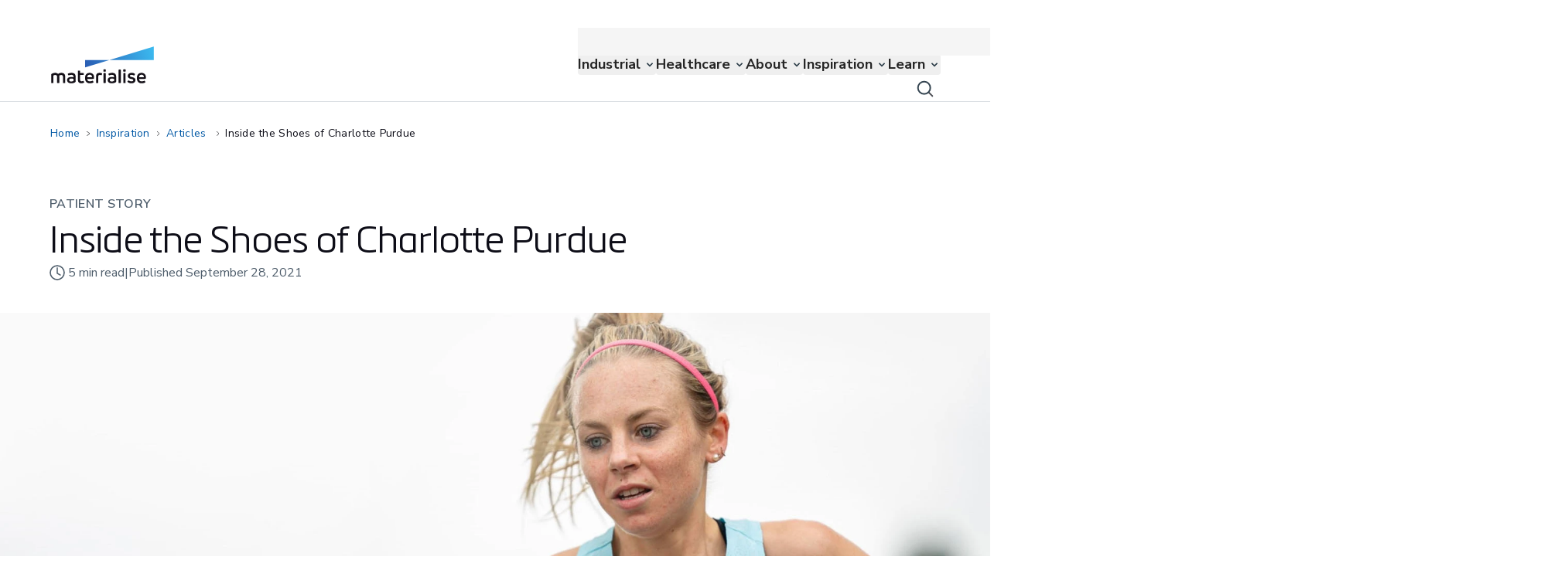

--- FILE ---
content_type: text/html; charset=utf-8
request_url: https://www.materialise.com/en/inspiration/articles/phits-orthotics-charlotte-purdue
body_size: 132276
content:
<!DOCTYPE html><html lang="en"><head><meta charSet="utf-8" class="jsx-3494066025"/><meta name="viewport" content="width=device-width, initial-scale=1.0" class="jsx-3494066025"/><script id="vwoCode" class="jsx-3494066025">
              window._vwo_code ||
                (function () {
                var w=window,
                d=document;
                if (d.URL.indexOf('__vwo_disable__') > -1 || w._vwo_code) {
                return;
                }
                var account_id=1099885,
                version=2.2,
                settings_tolerance=2000,
                hide_element='body',
                background_color='white',
                hide_element_style = 'opacity:0 !important;filter:alpha(opacity=0) !important;background:' + background_color + ' !important;transition:none !important;',
                /* DO NOT EDIT BELOW THIS LINE */
                f=!1,v=d.querySelector('#vwoCode'),cc={};try{var e=JSON.parse(localStorage.getItem('_vwo_'+account_id+'_config'));cc=e&&'object'==typeof e?e:{}}catch(e){}function r(t){try{return decodeURIComponent(t)}catch(e){return t}}var s=function(){var e={combination:[],combinationChoose:[],split:[],exclude:[],uuid:null,consent:null,optOut:null},t=d.cookie||'';if(!t)return e;for(var n,i,o=/(?:^|;s*)(?:(_vis_opt_exp_(d+)_combi=([^;]*))|(_vis_opt_exp_(d+)_combi_choose=([^;]*))|(_vis_opt_exp_(d+)_split=([^:;]*))|(_vis_opt_exp_(d+)_exclude=[^;]*)|(_vis_opt_out=([^;]*))|(_vwo_global_opt_out=[^;]*)|(_vwo_uuid=([^;]*))|(_vwo_consent=([^;]*)))/g;null!==(n=o.exec(t));)try{n[1]?e.combination.push({id:n[2],value:r(n[3])}):n[4]?e.combinationChoose.push({id:n[5],value:r(n[6])}):n[7]?e.split.push({id:n[8],value:r(n[9])}):n[10]?e.exclude.push({id:n[11]}):n[12]?e.optOut=r(n[13]):n[14]?e.optOut=!0:n[15]?e.uuid=r(n[16]):n[17]&&(i=r(n[18]),e.consent=i&&3<=i.length?i.substring(0,3):null)}catch(e){}return e}();function i(){var e=function(){if(w.VWO&&Array.isArray(w.VWO))for(var e=0;e<w.VWO.length;e++){var t=w.VWO[e];if(Array.isArray(t)&&('setVisitorId'===t[0]||'setSessionId'===t[0]))return!0}return!1}(),t='a='+account_id+'&u='+encodeURIComponent(w._vis_opt_url||d.URL)+'&vn='+version+'&ph=1'+('undefined'!=typeof platform?'&p='+platform:'')+'&st='+w.performance.now();e||((n=function(){var e,t=[],n={},i=w.VWO&&w.VWO.appliedCampaigns||{};for(e in i){var o=i[e]&&i[e].v;o&&(t.push(e+'-'+o+'-1'),n[e]=!0)}if(s&&s.combination)for(var r=0;r<s.combination.length;r++){var a=s.combination[r];n[a.id]||t.push(a.id+'-'+a.value)}return t.join('|')}())&&(t+='&c='+n),(n=function(){var e=[],t={};if(s&&s.combinationChoose)for(var n=0;n<s.combinationChoose.length;n++){var i=s.combinationChoose[n];e.push(i.id+'-'+i.value),t[i.id]=!0}if(s&&s.split)for(var o=0;o<s.split.length;o++)t[(i=s.split[o]).id]||e.push(i.id+'-'+i.value);return e.join('|')}())&&(t+='&cc='+n),(n=function(){var e={},t=[];if(w.VWO&&Array.isArray(w.VWO))for(var n=0;n<w.VWO.length;n++){var i=w.VWO[n];if(Array.isArray(i)&&'setVariation'===i[0]&&i[1]&&Array.isArray(i[1]))for(var o=0;o<i[1].length;o++){var r,a=i[1][o];a&&'object'==typeof a&&(r=a.e,a=a.v,r&&a&&(e[r]=a))}}for(r in e)t.push(r+'-'+e[r]);return t.join('|')}())&&(t+='&sv='+n)),s&&s.optOut&&(t+='&o='+s.optOut);var n=function(){var e=[],t={};if(s&&s.exclude)for(var n=0;n<s.exclude.length;n++){var i=s.exclude[n];t[i.id]||(e.push(i.id),t[i.id]=!0)}return e.join('|')}();return n&&(t+='&e='+n),s&&s.uuid&&(t+='&id='+s.uuid),s&&s.consent&&(t+='&consent='+s.consent),w.name&&-1<w.name.indexOf('_vis_preview')&&(t+='&pM=true'),w.VWO&&w.VWO.ed&&(t+='&ed='+w.VWO.ed),t}code={nonce:v&&v.nonce,library_tolerance:function(){return'undefined'!=typeof library_tolerance?library_tolerance:void 0},settings_tolerance:function(){return cc.sT||settings_tolerance},hide_element_style:function(){return'{'+(cc.hES||hide_element_style)+'}'},hide_element:function(){return performance.getEntriesByName('first-contentful-paint')[0]?'':'string'==typeof cc.hE?cc.hE:hide_element},getVersion:function(){return version},finish:function(e){var t;f||(f=!0,(t=d.getElementById('_vis_opt_path_hides'))&&t.parentNode.removeChild(t),e&&((new Image).src='https://dev.visualwebsiteoptimizer.com/ee.gif?a='+account_id+e))},finished:function(){return f},addScript:function(e){var t=d.createElement('script');t.type='text/javascript',e.src?t.src=e.src:t.text=e.text,v&&t.setAttribute('nonce',v.nonce),d.getElementsByTagName('head')[0].appendChild(t)},load:function(e,t){t=t||{};var n=new XMLHttpRequest;n.open('GET',e,!0),n.withCredentials=!t.dSC,n.responseType=t.responseType||'text',n.onload=function(){if(t.onloadCb)return t.onloadCb(n,e);200===n.status?w._vwo_code.addScript({text:n.responseText}):w._vwo_code.finish('&e=loading_failure:'+e)},n.onerror=function(){if(t.onerrorCb)return t.onerrorCb(e);w._vwo_code.finish('&e=loading_failure:'+e)},n.send()},init:function(){var e,t=this.settings_tolerance();w._vwo_settings_timer=setTimeout(function(){w._vwo_code.finish()},t),'body'!==this.hide_element()?(n=d.createElement('style'),e=(t=this.hide_element())?t+this.hide_element_style():'',t=d.getElementsByTagName('head')[0],n.setAttribute('id','_vis_opt_path_hides'),v&&n.setAttribute('nonce',v.nonce),n.setAttribute('type','text/css'),n.styleSheet?n.styleSheet.cssText=e:n.appendChild(d.createTextNode(e)),t.appendChild(n)):(n=d.getElementsByTagName('head')[0],(e=d.createElement('div')).style.cssText='z-index: 2147483647 !important;position: fixed !important;left: 0 !important;top: 0 !important;width: 100% !important;height: 100% !important;background:'+background_color+' !important;',e.setAttribute('id','_vis_opt_path_hides'),e.classList.add('_vis_hide_layer'),n.parentNode.insertBefore(e,n.nextSibling));var n='https://dev.visualwebsiteoptimizer.com/j.php?'+i();-1!==w.location.search.indexOf('_vwo_xhr')?this.addScript({src:n}):this.load(n+'&x=true',{l:1})}};w._vwo_code=code;code.init();})();function d(){var e;t._vwo_code&&(e=d.hidingStyle=document.getElementById('_vis_opt_path_hides')||d.hidingStyle,t._vwo_code.finished()||_vwo_code.libExecuted||t.VWO&&VWO.dNR||(document.getElementById('_vis_opt_path_hides')||document.getElementsByTagName('head')[0].appendChild(e),requestAnimationFrame(d)))}var t;t=window,d();
           </script><title>Inside the Shoes of Charlotte Purdue | Materialise</title><meta name="title" content="Inside the Shoes of Charlotte Purdue | Materialise"/><meta name="description" content="We sat down with Charlotte Purdue for a quick chat about her recent successes, future plans, and what her custom-made orthotics mean to her."/><meta property="og:title" content="Inside the Shoes of Charlotte Purdue | Materialise"/><meta property="og:type" content="website"/><meta property="og:description" content="We sat down with Charlotte Purdue for a quick chat about her recent successes, future plans, and what her custom-made orthotics mean to her."/><meta property="og:image" content="https://assets-eu-01.kc-usercontent.com:443/8ff24b0e-57a3-0157-62d1-fa4ac9734eb5/42d4f285-786c-4b92-afdf-3201e0fe7785/og-british-marathon-champion-charlotte-purdue.jpg"/><meta name="twitter:card" content="summary"/><meta name="twitter:image" content="https://assets-eu-01.kc-usercontent.com:443/8ff24b0e-57a3-0157-62d1-fa4ac9734eb5/42d4f285-786c-4b92-afdf-3201e0fe7785/og-british-marathon-champion-charlotte-purdue.jpg"/><meta name="twitter:title" content="Inside the Shoes of Charlotte Purdue | Materialise"/><meta name="twitter:description" content="We sat down with Charlotte Purdue for a quick chat about her recent successes, future plans, and what her custom-made orthotics mean to her."/><script type="application/ld+json">{"@context":"https://schema.org","@type":"Article","mainEntityOfPage":{"@type":"WebPage","url":"https://www.materialise.com/en/inspiration/articles/phits-orthotics-charlotte-purdue","dateModified":"2023-01-26","datePublished":"2021-09-28","headline":"Inside the Shoes of Charlotte Purdue | Materialise","image":"https://assets-eu-01.kc-usercontent.com:443/8ff24b0e-57a3-0157-62d1-fa4ac9734eb5/42d4f285-786c-4b92-afdf-3201e0fe7785/og-british-marathon-champion-charlotte-purdue.jpg","publisher":{"@type":"Organization","name":"Materialise NV","url":"https://www.materialise.com/en","logo":{"@type":"ImageObject","url":"https://www.materialise.com/assets/materialise-logo.svg"}}}}</script><link rel="canonical" href="https://www.materialise.com/en/inspiration/articles/phits-orthotics-charlotte-purdue"/><link rel="alternate" hrefLang="en" href="https://www.materialise.com/en/inspiration/articles/phits-orthotics-charlotte-purdue"/><meta name="next-head-count" content="17"/><meta charSet="utf-8"/><link rel="preconnect" href="https://cdn.cookielaw.org"/><link rel="preconnect" href="https://wwww.googletagmanager.com"/><script type="text/javascript">function OptanonWrapper() { }</script><link rel="preload" href="/_next/static/media/357067f10075d686.p.woff2" as="font" type="font/woff2" crossorigin="anonymous" data-next-font=""/><link rel="preload" href="/_next/static/media/5e3600f969790eb9-s.p.woff2" as="font" type="font/woff2" crossorigin="anonymous" data-next-font="size-adjust"/><link rel="preload" href="/_next/static/media/f67801a1ef505dc2-s.p.woff2" as="font" type="font/woff2" crossorigin="anonymous" data-next-font="size-adjust"/><link rel="preload" href="/_next/static/media/c3ccd8d145dc9e88-s.p.woff2" as="font" type="font/woff2" crossorigin="anonymous" data-next-font="size-adjust"/><link rel="preload" href="/_next/static/media/f09a5437a4a48e18-s.p.woff2" as="font" type="font/woff2" crossorigin="anonymous" data-next-font="size-adjust"/><link rel="preload" href="/_next/static/media/4de9729b68913aa7-s.p.woff2" as="font" type="font/woff2" crossorigin="anonymous" data-next-font="size-adjust"/><script id="gtag" data-nscript="beforeInteractive">window.dataLayer = window.dataLayer || [];
            function gtag(){dataLayer.push(arguments);}
            gtag('consent', 'default', {
            ad_storage: "denied",
            analytics_storage: "denied",
            functionality_storage: "denied",
            personalization_storage: "denied",
            security_storage: "granted",
            ad_user_data: "denied",
            ad_personalization: "denied",
            'wait_for_update': 500
            });</script><link rel="preload" href="/_next/static/css/2c9a19eb0434a471.css" as="style"/><link rel="stylesheet" href="/_next/static/css/2c9a19eb0434a471.css" data-n-g=""/><link rel="preload" href="/_next/static/css/d06f8df31d1c865b.css" as="style"/><link rel="stylesheet" href="/_next/static/css/d06f8df31d1c865b.css" data-n-p=""/><link rel="preload" href="/_next/static/css/913bb82b9fd07e41.css" as="style"/><link rel="stylesheet" href="/_next/static/css/913bb82b9fd07e41.css"/><link rel="preload" href="/_next/static/css/4cd9ded195e3c5a5.css" as="style"/><link rel="stylesheet" href="/_next/static/css/4cd9ded195e3c5a5.css"/><noscript data-n-css=""></noscript><script defer="" nomodule="" src="/_next/static/chunks/polyfills-42372ed130431b0a.js"></script><script defer="" src="/_next/static/chunks/7633.9374612d5f17adb3.js"></script><script defer="" src="/_next/static/chunks/129.030358af28347fb9.js"></script><script defer="" src="/_next/static/chunks/5201.cc6a90845536bb3b.js"></script><script defer="" src="/_next/static/chunks/2276.d4f253a5946bd0bf.js"></script><script defer="" src="/_next/static/chunks/6395.5e1c59f2ab5ed4ae.js"></script><script defer="" src="/_next/static/chunks/8960.840bbb7eba6ffc03.js"></script><script defer="" src="/_next/static/chunks/8888.8f2821d0501fd2a9.js"></script><script defer="" src="/_next/static/chunks/8764.9f86f3ce8510d34a.js"></script><script defer="" src="/_next/static/chunks/7538.66a8acd50fd12fd5.js"></script><script src="/_next/static/chunks/webpack-04302e71a76f0bec.js" defer=""></script><script src="/_next/static/chunks/framework-b0ec748c7a4c483a.js" defer=""></script><script src="/_next/static/chunks/main-3b2690d678aa742e.js" defer=""></script><script src="/_next/static/chunks/pages/_app-52c2b5d93a2a0906.js" defer=""></script><script src="/_next/static/chunks/604-59ace6d6bcf05920.js" defer=""></script><script src="/_next/static/chunks/8229-71b8b369a7f37e8b.js" defer=""></script><script src="/_next/static/chunks/pages/%5B%5B...slug%5D%5D-d78afbc16441c618.js" defer=""></script><script src="/_next/static/dQ4U3ebTIggI8pd_HY7m7/_buildManifest.js" defer=""></script><script src="/_next/static/dQ4U3ebTIggI8pd_HY7m7/_ssgManifest.js" defer=""></script><style id="__jsx-3494066025">:root{--font-metronic:'__metronicPro_1b3591', '__metronicPro_Fallback_1b3591';--font-nunito:'__Nunito_Sans_91f1f5'}</style></head><body data-kontent-project-id="8ff24b0e-57a3-0157-62d1-fa4ac9734eb5" data-kontent-language-codename="en" class="bg-white"><noscript><iframe title="google-tag-manager" src="https://www.googletagmanager.com/ns.html?id=GTM-K8JM57K" height="0" width="0" style="display:none;visibility:hidden"></iframe></noscript><div id="__next"><main class="jsx-3494066025 __variable_91f1f5 __variable_1b3591 font-nunito-sans"><div data-kontent-item-id="370ffc67-c8eb-42ca-9b02-dadc26f68b22" class="lg:pt-9"><div role="navigation" class="rmm__root bg-mtls-color-primary-white"><div class="rmm__root--container container flex lg:h-[95px] lg:items-center lg:justify-between"><a class="SafariStyles_focusForSafari__3TWcK focusForSafari rounded-20  border-20 border-transparent outline-none hover:cursor-pointer focus-visible:border-mtls-color-text-link active:border-transparent" aria-label="Internal link" href="/en"><div class="w-[111px] hover:cursor-pointer lg:w-[133px]"><div data-kontent-element-codename="desktop_image" class="hidden leading-0 lg:block"><img alt="Materialise logo" loading="lazy" width="133" height="48" decoding="async" data-nimg="1" class=" object-contain object-center" style="color:transparent" src="/assets/materialise-logo.svg"/></div><div class="leading-0 lg:hidden" data-kontent-element-codename="desktop_image"><img alt="" loading="lazy" width="133" height="48" decoding="async" data-nimg="1" class=" w-full object-contain object-center" style="color:transparent" src="/assets/materialise-logo.svg"/></div></div></a><a class="absolute right-16 w-10 before:absolute before:-mt-8 before:h-10 before:w-10 mt-[43px] before:bg-[url(&#x27;/assets/icons/search-icon-black-40.svg&#x27;)] before:content-[&#x27;&#x27;]" aria-label="Internal link" href="/en/search"></a><button class="rmm__hamburger " type="button" aria-label="Hamburger menu"><div class="rmm__hamburger--slice-container"><span class="rmm__hamburger--slice"></span><span class="rmm__hamburger--slice"></span><span class="rmm__hamburger--slice"></span><span class="rmm__hamburger--slice"></span></div></button><nav id="site-nav" class="rmm__nav" data-kontent-item-id="37b28860-55ce-4bde-8edd-cba41e332553" data-kontent-element-codename="main_navigation"><ul id="menubar-main" role="menubar" class="rmm__main-list lg:gap-6 xl:gap-10"><li id="a69ffc41-b957-0110-5008-e36573897fa0" role="none" class="lg:hover:cursor-pointer rmm__main-nav-item rmm__main-nav-item--children"><button id="a69ffc41-b957-0110-5008-e36573897fa0-0" role="menuitem" type="button" class="rmm__main-nav-item-link relative flex w-full text-lg font-weight-bold text-neutral-800 my-1 lg:my-auto py-3 px-0 lg:py-0 hover:text-mtls-color-text-link focus:outline-none focus-visible:ring-2 focus-visible:ring-mtls-color-text-link rounded-20 active:mtls-color-text-link-active rmm__main-nav-item-link--forward lg:pr-5"><div class="">Industrial</div></button><div class="lg:transition-height lg:absolute lg:left-0 lg:right-0 lg:top-[96px] lg:h-0 lg:overflow-hidden lg:delay-100 lg:duration-500 "></div></li><li id="5d7d1914-3f71-017f-0044-ab8b61297bf9" role="none" class="lg:hover:cursor-pointer rmm__main-nav-item rmm__main-nav-item--children"><button id="5d7d1914-3f71-017f-0044-ab8b61297bf9-1" role="menuitem" type="button" class="rmm__main-nav-item-link relative flex w-full text-lg font-weight-bold text-neutral-800 my-1 lg:my-auto py-3 px-0 lg:py-0 hover:text-mtls-color-text-link focus:outline-none focus-visible:ring-2 focus-visible:ring-mtls-color-text-link rounded-20 active:mtls-color-text-link-active rmm__main-nav-item-link--forward lg:pr-5"><div class="">Healthcare</div></button><div class="lg:transition-height lg:absolute lg:left-0 lg:right-0 lg:top-[96px] lg:h-0 lg:overflow-hidden lg:delay-100 lg:duration-500 "></div></li><li id="67efb973-dda9-01ec-a656-fea2617b343d" role="none" class="lg:hover:cursor-pointer rmm__main-nav-item rmm__main-nav-item--children"><button id="67efb973-dda9-01ec-a656-fea2617b343d-2" role="menuitem" type="button" class="rmm__main-nav-item-link relative flex w-full text-lg font-weight-bold text-neutral-800 my-1 lg:my-auto py-3 px-0 lg:py-0 hover:text-mtls-color-text-link focus:outline-none focus-visible:ring-2 focus-visible:ring-mtls-color-text-link rounded-20 active:mtls-color-text-link-active rmm__main-nav-item-link--forward lg:pr-5"><div class="">About</div></button><div class="lg:transition-height lg:absolute lg:left-0 lg:right-0 lg:top-[96px] lg:h-0 lg:overflow-hidden lg:delay-100 lg:duration-500 "></div></li><li id="67204050-2046-0138-fab3-690ddfb7215d" role="none" class="lg:hover:cursor-pointer rmm__main-nav-item rmm__main-nav-item--children"><button id="67204050-2046-0138-fab3-690ddfb7215d-3" role="menuitem" type="button" class="rmm__main-nav-item-link relative flex w-full text-lg font-weight-bold text-neutral-800 my-1 lg:my-auto py-3 px-0 lg:py-0 hover:text-mtls-color-text-link focus:outline-none focus-visible:ring-2 focus-visible:ring-mtls-color-text-link rounded-20 active:mtls-color-text-link-active rmm__main-nav-item-link--forward lg:pr-5"><div class="">Inspiration</div></button><div class="lg:transition-height lg:absolute lg:left-0 lg:right-0 lg:top-[96px] lg:h-0 lg:overflow-hidden lg:delay-100 lg:duration-500 "></div></li><li id="d9dffda1-47fe-0141-3f83-2b018ba7504a" role="none" class="lg:hover:cursor-pointer rmm__main-nav-item rmm__main-nav-item--children"><button id="d9dffda1-47fe-0141-3f83-2b018ba7504a-4" role="menuitem" type="button" class="rmm__main-nav-item-link relative flex w-full text-lg font-weight-bold text-neutral-800 my-1 lg:my-auto py-3 px-0 lg:py-0 hover:text-mtls-color-text-link focus:outline-none focus-visible:ring-2 focus-visible:ring-mtls-color-text-link rounded-20 active:mtls-color-text-link-active rmm__main-nav-item-link--forward lg:pr-5"><div class="">Learn</div></button><div class="lg:transition-height lg:absolute lg:left-0 lg:right-0 lg:top-[96px] lg:h-0 lg:overflow-hidden lg:delay-100 lg:duration-500 "></div></li></ul><nav class="flex w-full flex-1 flex-col justify-start bg-neutral-100 pt-4 lg:absolute lg:top-0 lg:z-[1000] lg:flex-row lg:justify-between lg:py-1"><div class="mb-6 flex flex-col justify-end gap-5 p-4 lg:container lg:mb-0 lg:flex-row lg:py-0" data-kontent-item-id="0ecea0ca-f42a-4b6d-a494-426a3e548c6d" data-kontent-element-codename="functional_navigation"><div class="text-md lg:text-ui-copy-sm flex cursor-pointer items-center text-mtls-color-text-subdued"><a class="SafariStyles_focusForSafari__3TWcK focusForSafari rounded-20 border-20 border-transparent p-[1px] leading-line-height-1 text-mtls-color-neutral-800 outline-none hover:underline focus-visible:border-mtls-color-text-link active:border-transparent active:text-mtls-color-neutral-900" target="" rel="" aria-label="Internal link" href="/en/contact">Contact</a></div><div class="text-md lg:text-ui-copy-sm flex cursor-pointer items-center text-mtls-color-text-subdued"><a class="SafariStyles_focusForSafari__3TWcK focusForSafari rounded-20 border-20 border-transparent p-[1px] leading-line-height-1 text-mtls-color-neutral-800 outline-none hover:underline focus-visible:border-mtls-color-text-link active:border-transparent active:text-mtls-color-neutral-900" target="" rel="" aria-label="Internal link" href="/en/support">Support</a></div><div class="text-md lg:text-ui-copy-sm flex cursor-pointer items-center text-mtls-color-text-subdued"><a class="SafariStyles_focusForSafari__3TWcK focusForSafari rounded-20 border-20 border-transparent p-[1px] leading-line-height-1 text-mtls-color-neutral-800 outline-none hover:underline focus-visible:border-mtls-color-text-link active:border-transparent active:text-mtls-color-neutral-900" target="" rel="" aria-label="Internal link" href="/en/about/locations">Locations</a></div><div class="text-md relative onlyMobile:hidden"><button class="flex items-center justify-center  SafariStyles_focusForSafari__3TWcK ml-0 rounded-20 border-20 border-transparent text-mtls-color-neutral-800 outline-none hover:underline active:text-mtls-color-neutral-900 active:grayscale active:filter focus-visible:border-mtls-color-text-link " aria-expanded="false" aria-controls="language-panel" type="button"><img alt="" loading="lazy" width="24" height="24" decoding="async" data-nimg="1" class="active:grayscale active:filter" style="color:transparent" src="/assets/icons/icon-globe-neutral-800.svg"/><span class="text-md pl-1 lg:text-ui-copy-sm">English</span></button><div aria-hidden="true" class="rah-static rah-static--height-zero AnimateHeight absolute lg:right-0 -bottom-3 translate-y-full z-[1000] w-[109px] rounded-20 bg-mtls-color-primary-white shadow-raised " style="height:0;overflow:hidden"><div><ul class="list-none p-0 text-mtls-color-text"></ul></div></div></div></div><div class="relative lg:hidden"><button class="text-md relative flex w-full items-center justify-center text-neutral-800" aria-expanded="false" aria-controls="language-panel" type="button"><img alt="" loading="lazy" width="32" height="32" decoding="async" data-nimg="1" style="color:transparent" src="/assets/icons/icon-globe-neutral-800.svg"/>English</button><div aria-hidden="true" class="rah-static rah-static--height-zero bottom-0 bottom-0 bottom-0 AnimateHeight fixed bottom-0 z-10 w-full  bg-mtls-color-primary-white shadow-raised-reverse" style="height:0;overflow:hidden"><div><div class="b-20 flex items-center justify-between p-4"><p class="text-button-md">Choose website language</p><button class="h-8" type="button"><img alt="" loading="lazy" width="32" height="32" decoding="async" data-nimg="1" style="color:transparent" src="/assets/icons/icon-close-default.svg"/></button></div><ul><li class="text-md h-10 mb-6"><a class="active:lang-dropdown-active flex w-full items-center justify-between py-2 pl-10 lang-dropdown-active" aria-label="Internal link" href="/en/inspiration/articles/phits-orthotics-charlotte-purdue"><span> <!-- -->English</span><span class="mr-5 leading-line-height-1"><img alt="" loading="lazy" width="24" height="24" decoding="async" data-nimg="1" style="color:transparent" src="/assets/icons/icon-check-link.svg"/></span></a></li></ul></div></div></div></nav></nav></div></div><div id="announcement-block"></div><div class="container lg:flex"><nav aria-label="breadcrumbs" class="max-w-fit my-6 -ml-1 hidden w-auto overflow-hidden text-ellipsis whitespace-nowrap py-1 lg:inline-block"><a class="text-sm inline rounded-20 border-10 border-transparent p-1 text-mtls-color-text-link outline-none  visited:text-mtls-color-text-link-visited hover:text-mtls-color-text-link-hover hover:underline  focus:border-mtls-color-text-link focus:text-mtls-color-text-link-hover active:text-mtls-color-text-active" aria-label="Internal link" href="/en">Home</a><div class="mx-1 inline-flex align-middle"><img role="presentation" alt="" loading="lazy" width="3.5" height="6.5" decoding="async" data-nimg="1" style="color:transparent" src="/assets/icons/icon-chevron-right-black.svg"/></div><a class="text-sm inline rounded-20 border-10 border-transparent p-1 text-mtls-color-text-link outline-none  visited:text-mtls-color-text-link-visited hover:text-mtls-color-text-link-hover hover:underline  focus:border-mtls-color-text-link focus:text-mtls-color-text-link-hover active:text-mtls-color-text-active" aria-label="Internal link" href="/en/inspiration">Inspiration</a><div class="mx-1 inline-flex align-middle"><img role="presentation" alt="" loading="lazy" width="3.5" height="6.5" decoding="async" data-nimg="1" style="color:transparent" src="/assets/icons/icon-chevron-right-black.svg"/></div><a class="text-sm inline rounded-20 border-10 border-transparent p-1 text-mtls-color-text-link outline-none  visited:text-mtls-color-text-link-visited hover:text-mtls-color-text-link-hover hover:underline  focus:border-mtls-color-text-link focus:text-mtls-color-text-link-hover active:text-mtls-color-text-active" aria-label="Internal link" href="/en/inspiration/articles">Articles </a><div class="mx-1 inline-flex align-middle"><img role="presentation" alt="" loading="lazy" width="3.5" height="6.5" decoding="async" data-nimg="1" style="color:transparent" src="/assets/icons/icon-chevron-right-black.svg"/></div><div id="last_link" class="text-sm inline border-transparent p-1 text-mtls-color-text ">Inside the Shoes of Charlotte Purdue</div></nav><nav aria-label="breadcrumbs" class="my-6 flex max-w-full items-center lg:hidden"><div class="inline-flex"><img alt="" role="presentation" loading="lazy" width="4" height="8" decoding="async" data-nimg="1" style="color:transparent" src="/assets/icons/icon-chevron-left-blue-variant.svg"/></div><a class="text-sm inline rounded-20 border-10 border-transparent p-1 text-mtls-color-text-link outline-none  visited:text-mtls-color-text-link-visited hover:text-mtls-color-text-link-hover hover:underline  focus:border-mtls-color-text-link focus:text-mtls-color-text-link-hover active:text-mtls-color-text-active" aria-label="Internal link" href="/en/inspiration/articles">Articles </a></nav></div><section class="my-6 lg:my-10 grid-cols-12 items-center  lg:grid container" data-kontent-item-id=""><div class="lg:col-span-8  "><p class="text-ui-copy-sm lg:text-ui-copy-md text-mtls-color-text-subdued lg:mb-1">PATIENT STORY</p><h1 class="text-headline-2 lg:text-headline-1 mb-1 text-mtls-color-text" data-kontent-element-codename="title">Inside the Shoes of Charlotte Purdue</h1><div class="text-sm lg:text-md flex items-center gap-1 text-mtls-color-text-subdued" data-kontent-element-codename="reading_time"><i class="mr-1 Icons_icon__I2zll Icons_iconClock__amUi_"></i><span>5<!-- --> <!-- -->min read</span><span>|</span><span>Published<!-- --> <!-- -->September   28,  2021</span></div></div></section><section class="mb-6 lg:mb-10"><div class=""><div data-kontent-element-codename="hero_image" class="3xl:flex 3xl:justify-center hidden leading-0 lg:block"><img alt="British marathon champion Charlotte Purdue running outside" loading="lazy" width="1920" height="640" decoding="async" data-nimg="1" class=" object-cover object-center" style="color:transparent" srcSet="https://assets-eu-01.kc-usercontent.com:443/8ff24b0e-57a3-0157-62d1-fa4ac9734eb5/60259330-cf46-4611-9b17-f21f69a3a7fb/hd-british-marathon-champion-charlotte-purdue.jpg?w=1920&amp;q=90&amp;lossless=true&amp;auto=format 1x, https://assets-eu-01.kc-usercontent.com:443/8ff24b0e-57a3-0157-62d1-fa4ac9734eb5/60259330-cf46-4611-9b17-f21f69a3a7fb/hd-british-marathon-champion-charlotte-purdue.jpg?w=3840&amp;q=90&amp;lossless=true&amp;auto=format 2x" src="https://assets-eu-01.kc-usercontent.com:443/8ff24b0e-57a3-0157-62d1-fa4ac9734eb5/60259330-cf46-4611-9b17-f21f69a3a7fb/hd-british-marathon-champion-charlotte-purdue.jpg?w=3840&amp;q=90&amp;lossless=true&amp;auto=format"/></div><div class="leading-0 lg:hidden" data-kontent-element-codename="hero_image"><img alt="British marathon champion Charlotte Purdue running outside" loading="lazy" width="564" height="353" decoding="async" data-nimg="1" class=" w-full object-cover object-center" style="color:transparent" srcSet="https://assets-eu-01.kc-usercontent.com:443/8ff24b0e-57a3-0157-62d1-fa4ac9734eb5/c69be62c-8041-4be3-86be-59364fe3762a/hm-british-marathon-champion-charlotte-purdue.jpg?w=640&amp;q=90&amp;lossless=true&amp;auto=format 1x, https://assets-eu-01.kc-usercontent.com:443/8ff24b0e-57a3-0157-62d1-fa4ac9734eb5/c69be62c-8041-4be3-86be-59364fe3762a/hm-british-marathon-champion-charlotte-purdue.jpg?w=1200&amp;q=90&amp;lossless=true&amp;auto=format 2x" src="https://assets-eu-01.kc-usercontent.com:443/8ff24b0e-57a3-0157-62d1-fa4ac9734eb5/c69be62c-8041-4be3-86be-59364fe3762a/hm-british-marathon-champion-charlotte-purdue.jpg?w=1200&amp;q=90&amp;lossless=true&amp;auto=format"/></div></div></section><div class="mb-6 lg:mb-8" data-kontent-element-codename="introduction"><section class="container grid grid-cols-12 text-lead-md lg:text-lead-lg"><div class="col-span-12 lg:col-span-7"><p>British marathon champion Charlotte Purdue is one of the biggest names in long-distance running and an avid user of phits orthotics. We were thrilled to sit down with her for a quick chat about her recent successes, future plans, and how her custom-made orthotics fit her unique running style. </p></div></section></div><div class=""><section class="container grid grid-cols-12 plainRichText"><div class="col-span-12 lg:col-span-7"><p>Fresh off the back of an impressive victory and new personal best at the Vitality Big Half — her first official race in seventeen months — Charlotte Purdue is busy gearing up to do it all again at the London marathon on October 3rd. Between time out nursing injuries and a schedule riddled with cancellations due to COVID-19, her return felt long overdue. But if anyone had concerns about potential rustiness, Charlotte certainly wasn’t among them.  </p></div></section>
<section class="container grid grid-cols-12 plainRichText"><div class="col-span-12 lg:col-span-7"><p>“I knew I was in pretty good shape from training, but obviously racing is so different,” she tells us when we ask if she had seen that performance coming. “I think I went in there to get the win. But to get that good time as well was a bonus.”</p></div></section>
<section class="container grid grid-cols-12 plainRichText"><div class="col-span-12 lg:col-span-7"><p>It’s a performance she hopes to replicate in front of a raucous London crowd, and the hard work is already well underway. As she approaches the big event, her day-to-day includes two runs, mixed in with the occasional cross-training session, trips to the physio, and a grueling two-and-a-half-hour run every Sunday.</p></div></section>
<section class="container grid grid-cols-12 plainRichText"><div class="col-span-12 lg:col-span-7"><p>“The week of the race is more resting and less running to get ready whereas before it&#x27;s all about the running.”</p></div></section>
<section class="container grid grid-cols-12 mb-4 lg:mb-6" data-kontent-component-id="1456fd22-63d5-01ce-b2eb-a3177071aabe"><div class="col-span-12 lg:col-span-12"><h2 class="text-headline-3 lg:text-headline-2 max-w-[672px] text-left" data-kontent-element-codename="title">Discovering phits orthotics</h2><p class="text-subtitle-sm lg:text-subtitle-md mt-2 max-w-[672px] text-mtls-color-text-subdued lg:mt-1 text-left" data-kontent-element-codename="subtitle"></p></div></section>
<section class="container grid grid-cols-12 plainRichText"><div class="col-span-12 lg:col-span-7"><p>Like any professional athlete, Charlotte takes her choice of equipment very seriously. This is particularly true for the shoes she runs in, and more recently, her 3D-printed custom orthotics — a relationship that began in August 2020 when local clinician James Everett introduced her to the team at  <a href="https://www.gaitandmotionclinics.co.uk/">Gait and Motion Clinics (GMC)</a> and phits.</p></div></section>
<section class="container grid grid-cols-12 plainRichText"><div class="col-span-12 lg:col-span-7"><p>With over 200 clinics across the UK and Ireland, and experience providing orthotics for many other British champion athletes, there was no one better to help Charlotte make the change. When she received the new orthotics, it was an easy transition from her existing set, acquired several years previously from an overseas supplier.</p></div></section>
<section class="container grid grid-cols-12 plainRichText"><div class="col-span-12 lg:col-span-7"><p>For Charlotte, the assessment process took about an hour from start to finish, while the presence of a local provider was an immediate benefit. Having a helping hand less than 15 minutes away mattered as much as anything to someone whose training schedule is so tightly organized.</p></div></section>
<section class="container grid grid-cols-12 plainRichText"><div class="col-span-12 lg:col-span-7"><p>“The whole experience was really straightforward. The process was very clear, and as soon as I got them, I could just put them in my trainers and get started. Now, there’s not a day that I don’t run in them.</p></div></section>
<section class="container grid grid-cols-12 plainRichText"><div class="col-span-12 lg:col-span-7"><p>“Before, I had to go abroad if I wanted to get new orthotics using the footscan technology. That meant skipping a whole day of training just to pick them up. Now, a clinic is just down the road, and I can get new ones pretty easily. I’d say the convenience fits around training a lot easier, and it’s really good.”</p></div></section>
<section class="container grid grid-cols-12 mb-10 lg:mb-16"><div class="col-span-12 lg:col-span-8"><section class="relative ml-4 flex flex-col items-start justify-center gap-1 pl-2 pr-0 before:absolute before:-left-4 before:h-full before:w-1 before:bg-mtls-color-primary-middle-blue before:content-[&#x27;&#x27;] lg:ml-9 lg:gap-2 lg:p-0 lg:before:w-[0.15rem]" data-kontent-component-id="95efd862-0cff-012b-789c-d44d1c29e670"><h2 class="tracking-smaller text-pull-quote-md lg:text-pull-quote-lg lg:pl-3" data-kontent-element-codename="quote"><b class="absolute left-0">“</b>Being a professional athlete, everything’s got to be so finely tuned, so it has to be customized, really. You couldn’t just go to the shop and get some random orthotics because they wouldn’t be as good. Having the extra percent fitted precisely to your foot is definitely what you need.<b>”</b></h2></section></div></section>
<section class="container grid grid-cols-12 mb-4 lg:mb-6" data-kontent-component-id="d3eb53dc-71e1-014a-dbb4-008329aee60d"><div class="col-span-12 lg:col-span-12"><h2 class="text-headline-3 lg:text-headline-2 max-w-[672px] text-left" data-kontent-element-codename="title">The perfect fit</h2><p class="text-subtitle-sm lg:text-subtitle-md mt-2 max-w-[672px] text-mtls-color-text-subdued lg:mt-1 text-left" data-kontent-element-codename="subtitle"></p></div></section>
<section class="container grid grid-cols-12 plainRichText"><div class="col-span-12 lg:col-span-7"><p>Since then, phits have been ever-present in her training sessions, with the runner using them every day. Naturally, that makes durability a key requirement — and thankfully, she’s more than satisfied with the improvement over her former pair, particularly where the top cover is concerned.</p></div></section>
<section class="container grid grid-cols-12 plainRichText"><div class="col-span-12 lg:col-span-7"><p>Overall, great news. A longer life cycle means fewer trips to her local expert. A perfect fit means happier, healthier feet.</p></div></section>
<section class="container grid grid-cols-12 plainRichText"><div class="col-span-12 lg:col-span-7"><p>“When I first wore them, I found that they fit well, and I didn’t have any problems with them. They fit my running style completely. If they didn’t, I’d have had blisters, or it wouldn’t feel right, but it felt like they needed to be in my shoes,” she tells us, before adding that the personalization of orthotics is something crucial for any professional athlete. The dynamic gait analysis used in the initial measurement phase plays a key role in providing that.</p></div></section>
<section class="container grid grid-cols-12 plainRichText"><div class="col-span-12 lg:col-span-7"><p>“The gait analysis is a gamechanger. It makes a real difference knowing that my orthotics are made specifically for me, especially when they’re based on how I run, rather than just standing on a box. Being a professional athlete, everything’s got to be so finely tuned, so it has to be customized, really. You couldn’t just go to the shop and get some random orthotics because they wouldn’t be as good. Having the extra percent fitted precisely to your foot is definitely what you need”.</p></div></section>
<section class="container grid grid-cols-12 plainRichText"><div class="col-span-12 lg:col-span-7"><p>Naturally, for any athlete putting in as many miles on the track as Charlotte, wear and tear comes with the territory — and not only for her gear. The strain on her body is also a concern that phits can help alleviate, whether by avoiding something as simple as blisters or something much more holistic.</p></div></section>
<section class="container grid grid-cols-12 plainRichText"><div class="col-span-12 lg:col-span-7"><p>“For me personally, the main reason I wear phits is injury prevention. Because if my foot wasn’t moving in the right way — that’s the most important part of running — it affects the whole chain on the way up. If something’s out of alignment, it really starts at your feet, so I think the orthotics have to be really exact.”</p></div></section>
<section class="container grid grid-cols-12 plainRichText"><div class="col-span-12 lg:col-span-7"><p>It’s no surprise, then, that the questions keep rolling in from her fellow athletes. Thankfully for us, the phits experience is one she’s more than happy to recommend!</p></div></section>
<section class="container grid grid-cols-12 mb-4 lg:mb-6" data-kontent-component-id="65e68d8e-424a-0145-86e2-0bdd1baa9525"><div class="col-span-12 lg:col-span-12"><h2 class="text-headline-3 lg:text-headline-2 max-w-[672px] text-left" data-kontent-element-codename="title">One step at a time</h2><p class="text-subtitle-sm lg:text-subtitle-md mt-2 max-w-[672px] text-mtls-color-text-subdued lg:mt-1 text-left" data-kontent-element-codename="subtitle"></p></div></section>
<section class="container grid grid-cols-12 plainRichText"><div class="col-span-12 lg:col-span-7"><p>Before thanking Charlotte for her time and wishing her luck, we ask her what’s to come for the rest of the year. With the London marathon just around the corner, it makes sense that her focus lies fully on the big race. After that, there’ll be a bit of a rest to follow and some warm weather training before the time comes to make some big decisions.</p></div></section>
<section class="container grid grid-cols-12 plainRichText"><div class="col-span-12 lg:col-span-7"><p>“Qualifying will be open after that,” she tells us. “And then it&#x27;s an Olympic year again. But next year, we have a World Championship and a European Championship as well. Three major competitions and being a marathon runner, you can only really do one, so I have to decide, first of all, which one I&#x27;m going to target, and then work back from there”.</p></div></section>
<section class="container grid grid-cols-12 plainRichText"><div class="col-span-12 lg:col-span-7"><p>Wherever she decides to compete, Charlotte is sure to have phits orthotics supporting her every step of the way.</p></div></section>
<section class="container grid grid-cols-12 disclaimerCaption mb-10 lg:mb-16"><div class="col-span-12 lg:col-span-7"><section data-kontent-component-id="b915f47b-c1f9-0145-c835-0faf798f0174"><div class="plainRichText plainRichText--disclaimer RichText_richTextDisclaimer__QtXf7" data-kontent-element-codename="text"><p>Header image credit: Chris Cooper</p></div></section></div></section>
<section class="container grid grid-cols-12 pb-10 lg:mt-0 lg:pb-16"><div class="col-span-12 lg:col-span-12"><section class="w-full max-w-full" data-kontent-component-id="00ec49c4-2640-01fb-c518-16013ac6e80a"><div class="bg-mtls-color-background-link-hover p-6 md:p-10 lg:max-w-[661px]"><p class="text-headline-3 mb-4 text-mtls-color-text-subdued" data-kontent-element-codename="title">Want to learn more about phits orthotics?</p><p class="text-md text-mtls-color-text-subdued" data-kontent-element-codename="description">Discover the benefits of owning your own custom-made orthotics.</p><a class="cta-component mt-4 inline-block w-full lg:w-fit lg:min-w-fit Cta_button--primary__FIgAi w-full" data-kontent-element-codename="call_to_action" aria-label="Internal link" href="/en/healthcare/phits-suite/phits-3d-printed-orthotics"><div class="button__innerText cta-regular text-center"><p class="relative flex items-center justify-center">Discover phits </p></div></a></div></section></div></section></div><section class="mb-10 mt-8 lg:mt-10"><section class="container grid grid-cols-12 "><div class="col-span-12 lg:col-span-12"><hr class="SocialNavigation_hr__FFD5A mb-8 w-full lg:mb-10 "/><div id="fb-root"></div><script async="" defer="" crossorigin="anonymous" src="https://connect.facebook.net/en_US/sdk.js#xfbml=1&amp;version=v13.0" nonce="Q30W4fTP"></script><div class="flex items-center justify-center"><p class="text-md">Share on:</p><div class="-mb-[5px] mr-0.5 inline-block cursor-pointer group relative w-10 h-10" data-layout="button" data-size="small"><span role="button" tabindex="0" class="fb-xfbml-parse-ignore relative w-10 h-10 inline-block"><img alt="Share on Facebook" loading="lazy" width="40" height="40" decoding="async" data-nimg="1" class="absolute inset-0 top-0 left-0 object-contain transition-opacity duration-200 group-hover:opacity-0" style="color:transparent" src="/assets/icons/icon-facebook-default.svg"/><img alt="Share on Facebook" loading="lazy" width="40" height="40" decoding="async" data-nimg="1" class="absolute inset-0 top-0 left-0 object-contain opacity-0 transition-opacity duration-200 group-hover:opacity-100" style="color:transparent" src="/assets/icons/icon-facebook-hover.svg"/></span></div><div class="-mb-[5px] mr-0.5 inline-block cursor-pointer group relative w-10 h-10"><span class="relative w-10 h-10 inline-block" role="button" tabindex="0" data-show-count="false"><img alt="Share on Twitter" loading="lazy" width="40" height="40" decoding="async" data-nimg="1" class="absolute inset-0 top-0 left-0 object-contain transition-opacity duration-200 group-hover:opacity-0" style="color:transparent" src="/assets/icons/icon-twitter-default.svg"/><img alt="Share on Twitter" loading="lazy" width="40" height="40" decoding="async" data-nimg="1" class="absolute inset-0 top-0 left-0 object-contain opacity-0 transition-opacity duration-200 group-hover:opacity-100" style="color:transparent" src="/assets/icons/icon-twitter-hover.svg"/></span><script async="" src="https://platform.twitter.com/widgets.js"></script></div><div class="-mb-[5px] mr-0.5 inline-block cursor-pointer group relative w-10 h-10"><span class="relative w-10 h-10 inline-block" role="button" tabindex="0"><img alt="Share on LinkedIn" loading="lazy" width="40" height="40" decoding="async" data-nimg="1" class="absolute inset-0 top-0 left-0 object-contain transition-opacity duration-200 group-hover:opacity-0" style="color:transparent" src="/assets/icons/icon-linkedin-default.svg"/><img alt="LinkedIn hover" loading="lazy" width="40" height="40" decoding="async" data-nimg="1" class="absolute inset-0 top-0 left-0 object-contain opacity-0 transition-opacity duration-200 group-hover:opacity-100" style="color:transparent" src="/assets/icons/icon-linkedin-hover.svg"/></span></div><div class="-mb-[5px] mr-0.5 inline-block cursor-pointer group relative w-10 h-10"><span class="relative w-10 h-10 inline-block" role="button" tabindex="0"><img alt="Share with Pocket" loading="lazy" width="40" height="40" decoding="async" data-nimg="1" class="absolute inset-0 top-0 left-0 object-contain transition-opacity duration-200 group-hover:opacity-0" style="color:transparent" src="/assets/icons/icon-pocket-default.svg"/><img alt="Share with Pocket" loading="lazy" width="40" height="40" decoding="async" data-nimg="1" class="absolute inset-0 top-0 left-0 object-contain opacity-0 transition-opacity duration-200 group-hover:opacity-100" style="color:transparent" src="/assets/icons/icon-pocket-hover.svg"/></span></div></div></div></section></section><section class="w-full max-w-full"><div class="container relative gap-10 pb-10 pt-10 lg:pb-20 lg:pt-20"><h2 class="text-headline-4 lg:text-headline-2 mb-4 lg:mb-8">You might also like</h2><div class="flex flex-col gap-10 lg:flex-row" data-kontent-element-codename="related_content"><section class="bg-mtls-color-secondary-100 px-14 py-16"><div class="mb-8"><p class="text-card-title-md max-w-[236px]">Never miss a story like this. Get curated content delivered straight to your inbox.</p></div><a class="text-button-md inline-block ButtonComponent_button-regular__F_fpP ButtonComponent_button-conversion__qTZSf" href="/en/healthcare/hcps/pressure-measurements-orthotics/newsletter">Sign me up</a></section></div><div class="mt-8 inline-block"><a href="/en/inspiration" aria-label="More inspiration" class="text-link-md relative inline pr-6 RelatedContent_thinArrowLink__OD9UG text-mtls-color-text-link">More inspiration</a></div></div></section><footer role="contentinfo" class="relative z-50 bg-mtls-color-secondary-darkest-blue text-white"><div class="container"><div class="inline-block w-auto pb-4 pt-10 lg:pb-16"><a class="SafariStyles_focusForSafari__3TWcK focusForSafari inline-block rounded-20 border-20 border-transparent outline-none hover:cursor-pointer focus-visible:border-mtls-color-text-link active:border-transparent" aria-label="Internal link" href="/en"><div class="-ml-5 w-[196px] outline-none hover:cursor-pointer"><div data-kontent-element-codename="desktop_image" class="hidden leading-0 lg:block"><img alt="Materialise logo" loading="lazy" width="200" height="115" decoding="async" data-nimg="1" class=" object-cover object-center" style="color:transparent" src="/assets/materialise-logo-baseline-white.svg"/></div><div class="leading-0 lg:hidden" data-kontent-element-codename="desktop_image"><img alt="" loading="lazy" width="200" height="115" decoding="async" data-nimg="1" class=" w-full object-cover object-center" style="color:transparent" src="/assets/materialise-logo-baseline-white.svg"/></div></div></a></div><div class="mb-1 pb-16"><div class="grid grid-cols-2 gap-y-10 lg:grid-cols-4" data-kontent-item-id="236db7c8-41d2-43e3-815e-4a495e45bc1e" data-kontent-element-codename="footer"><nav><nav class="pt-2"><a class="Footer_footerItem__BgoTn SafariStyles_focusForSafari__3TWcK" target="" rel="" role="button" aria-label="Internal link" tabindex="0" href="/en/industrial"><span class="text-md text-linkbox">Industrial</span></a></nav><nav class="pt-2"><a class="Footer_footerItem__BgoTn SafariStyles_focusForSafari__3TWcK" target="" rel="" role="button" aria-label="Internal link" tabindex="0" href="/en/industrial/3d-printing-services"><span class="text-md text-md">3D printing services</span></a></nav><nav class="pt-2"><a class="Footer_footerItem__BgoTn SafariStyles_focusForSafari__3TWcK" target="" rel="" role="button" aria-label="Internal link" tabindex="0" href="/en/industrial/software"><span class="text-md text-md">Software</span></a></nav><nav class="pt-2"><a class="Footer_footerItem__BgoTn SafariStyles_focusForSafari__3TWcK" target="" rel="" role="button" aria-label="Internal link" tabindex="0" href="/en/industries"><span class="text-md text-md">Industries we work in</span></a></nav></nav><nav><nav class="pt-2"><a class="Footer_footerItem__BgoTn SafariStyles_focusForSafari__3TWcK" target="" rel="" role="button" aria-label="Internal link" tabindex="0" href="/en/healthcare"><span class="text-md text-linkbox">Healthcare</span></a></nav><nav class="pt-2"><a class="Footer_footerItem__BgoTn SafariStyles_focusForSafari__3TWcK" target="" rel="" role="button" aria-label="Internal link" tabindex="0" href="/en/healthcare/hcps"><span class="text-md text-md">Healthcare professionals</span></a></nav><nav class="pt-2"><a class="Footer_footerItem__BgoTn SafariStyles_focusForSafari__3TWcK" target="" rel="" role="button" aria-label="Internal link" tabindex="0" href="/en/healthcare/medical-device-companies"><span class="text-md text-md">Medical device companies</span></a></nav><nav class="pt-2"><a class="Footer_footerItem__BgoTn SafariStyles_focusForSafari__3TWcK" target="" rel="" role="button" aria-label="Internal link" tabindex="0" href="/en/healthcare/academia"><span class="text-md text-md">Academia</span></a></nav><nav class="pt-2"><a class="Footer_footerItem__BgoTn SafariStyles_focusForSafari__3TWcK" target="" rel="" role="button" aria-label="Internal link" tabindex="0" href="/en/healthcare/products-services"><span class="text-md text-md">Medical software</span></a></nav></nav><nav><nav class="pt-2"><a class="Footer_footerItem__BgoTn SafariStyles_focusForSafari__3TWcK" target="" rel="" role="button" aria-label="Internal link" tabindex="0" href="/en/inspiration"><span class="text-md text-linkbox">Inspiration</span></a></nav><nav class="pt-2"><a class="Footer_footerItem__BgoTn SafariStyles_focusForSafari__3TWcK" target="" rel="" role="button" aria-label="Internal link" tabindex="0" href="/en/academy"><span class="text-md text-linkbox">Learn</span></a></nav><nav class="pt-2"><a class="Footer_footerItem__BgoTn SafariStyles_focusForSafari__3TWcK" target="" rel="" role="button" aria-label="Internal link" tabindex="0" href="/en/support"><span class="text-md text-linkbox">Support</span></a></nav></nav><nav><nav class="pt-2"><a class="Footer_footerItem__BgoTn SafariStyles_focusForSafari__3TWcK" target="" rel="" role="button" aria-label="Internal link" tabindex="0" href="/en/about"><span class="text-md text-linkbox">About</span></a></nav><nav class="pt-2"><a class="Footer_footerItem__BgoTn SafariStyles_focusForSafari__3TWcK" target="" rel="" role="button" aria-label="Internal link" tabindex="0" href="/en/about/sustainability"><span class="text-md text-md">Impact</span></a></nav><nav class="pt-2"><a class="Footer_footerItem__BgoTn SafariStyles_focusForSafari__3TWcK" target="" rel="" role="button" aria-label="Internal link" tabindex="0" href="/en/careers"><span class="text-md text-md">Careers</span></a></nav><nav class="pt-2"><a class="Footer_footerItem__BgoTn SafariStyles_focusForSafari__3TWcK" target="" rel="" role="button" aria-label="Internal link" tabindex="0" href="/en/news"><span class="text-md text-md">News</span></a></nav><nav class="pt-2"><a class="Footer_footerItem__BgoTn SafariStyles_focusForSafari__3TWcK" target="" rel="" role="button" aria-label="Internal link" tabindex="0" href="/en/events"><span class="text-md text-md">Events</span></a></nav><nav class="pt-2"><a class="Footer_footerItem__BgoTn SafariStyles_focusForSafari__3TWcK" target="_blank" rel="noopener noreferrer" role="button" aria-label="Internal link" tabindex="0" href="https:/investors.materialise.com"><span class="text-md text-md">Investors</span></a></nav><nav class="pt-2"><a class="Footer_footerItem__BgoTn SafariStyles_focusForSafari__3TWcK" target="" rel="" role="button" aria-label="Internal link" tabindex="0" href="/en/contact"><span class="text-md text-md">Contact us</span></a></nav></nav></div></div><div class="flex flex-col items-center gap-4 pb-10 sm:items-center md:items-start lg:flex-row lg:items-center lg:gap-16 lg:pb-16 "><div class="-ml-2 flex gap-4" data-kontent-item-id="a5de7159-4d28-4baf-9c75-3d5922174791" data-kontent-element-codename="social_navigation"><a aria-label="External link" href="https://www.facebook.com/MaterialiseNV" target="_blank" rel="noopener" class="SocialNavigation_socialNavigationItem__nqP2y SafariStyles_focusForSafari__3TWcK flex items-center group"><div class="relative w-8 h-8"><img alt="facebook" loading="lazy" width="32" height="32" decoding="async" data-nimg="1" class="absolute inset-0 object-contain transition-opacity duration-200 group-hover:opacity-0" style="color:transparent" src="/assets/icons/icon-facebook-white.svg"/><img alt="facebook" loading="lazy" width="32" height="32" decoding="async" data-nimg="1" class="absolute inset-0 object-contain opacity-0 transition-opacity duration-200 group-hover:opacity-100" style="color:transparent" src="/assets/icons/icon-facebook-white-hover.svg"/></div></a><a aria-label="External link" href="https://www.instagram.com/materialisenv/" target="_blank" rel="noopener" class="SocialNavigation_socialNavigationItem__nqP2y SafariStyles_focusForSafari__3TWcK flex items-center group"><div class="relative w-8 h-8"><img alt="instagram" loading="lazy" width="32" height="32" decoding="async" data-nimg="1" class="absolute inset-0 object-contain transition-opacity duration-200 group-hover:opacity-0" style="color:transparent" src="/assets/icons/icon-instagram-white.svg"/><img alt="instagram" loading="lazy" width="32" height="32" decoding="async" data-nimg="1" class="absolute inset-0 object-contain opacity-0 transition-opacity duration-200 group-hover:opacity-100" style="color:transparent" src="/assets/icons/icon-instagram-white-hover.svg"/></div></a><a aria-label="External link" href="https://www.linkedin.com/company/materialise" target="_blank" rel="noopener" class="SocialNavigation_socialNavigationItem__nqP2y SafariStyles_focusForSafari__3TWcK flex items-center group"><div class="relative w-8 h-8"><img alt="linkedin" loading="lazy" width="32" height="32" decoding="async" data-nimg="1" class="absolute inset-0 object-contain transition-opacity duration-200 group-hover:opacity-0" style="color:transparent" src="/assets/icons/icon-linkedin-white.svg"/><img alt="linkedin" loading="lazy" width="32" height="32" decoding="async" data-nimg="1" class="absolute inset-0 object-contain opacity-0 transition-opacity duration-200 group-hover:opacity-100" style="color:transparent" src="/assets/icons/icon-linkedin-white-hover.svg"/></div></a><a aria-label="External link" href="https://twitter.com/MaterialiseNV" target="_blank" rel="noopener" class="SocialNavigation_socialNavigationItem__nqP2y SafariStyles_focusForSafari__3TWcK flex items-center group"><div class="relative w-8 h-8"><img alt="twitter" loading="lazy" width="32" height="32" decoding="async" data-nimg="1" class="absolute inset-0 object-contain transition-opacity duration-200 group-hover:opacity-0" style="color:transparent" src="/assets/icons/icon-twitter-white.svg"/><img alt="twitter" loading="lazy" width="32" height="32" decoding="async" data-nimg="1" class="absolute inset-0 object-contain opacity-0 transition-opacity duration-200 group-hover:opacity-100" style="color:transparent" src="/assets/icons/icon-twitter-white-hover.svg"/></div></a><a aria-label="External link" href="https://www.youtube.com/user/MaterialiseGroup" target="_blank" rel="noopener" class="SocialNavigation_socialNavigationItem__nqP2y SafariStyles_focusForSafari__3TWcK flex items-center group"><div class="relative w-8 h-8"><img alt="youtube" loading="lazy" width="32" height="32" decoding="async" data-nimg="1" class="absolute inset-0 object-contain transition-opacity duration-200 group-hover:opacity-0" style="color:transparent" src="/assets/icons/icon-youtube-white.svg"/><img alt="youtube" loading="lazy" width="32" height="32" decoding="async" data-nimg="1" class="absolute inset-0 object-contain opacity-0 transition-opacity duration-200 group-hover:opacity-100" style="color:transparent" src="/assets/icons/icon-youtube-white-hover.svg"/></div></a></div><div class="text-md relative "><button class="flex items-center justify-center  SafariStyles_focusForSafari__3TWcK  ml-0 rounded-20 border-20 border-transparent py-1 pr-3 outline-none hover:border-white active:border-mtls-color-neutral-500 active:bg-mtls-color-neutral-200 active:text-mtls-color-text active:grayscale active:filter focus-visible:border-mtls-color-text-link " aria-expanded="false" aria-controls="language-panel" type="button"><img alt="" loading="lazy" width="24" height="24" decoding="async" data-nimg="1" class="active:grayscale active:filter" style="color:transparent" src="/assets/icons/icon-globe-primary-white.svg"/><span class="text-md pl-1 ">English</span></button><div aria-hidden="true" class="rah-static rah-static--height-zero AnimateHeight absolute lg:right-0 bottom-3 -translate-y-8 z-[1000] w-[109px] rounded-20 bg-mtls-color-primary-white shadow-raised " style="height:0;overflow:hidden"><div><ul class="list-none p-0 text-mtls-color-text"></ul></div></div></div></div></div></footer><nav class="relative z-50 flex w-full flex-1 flex-col bg-mtls-color-secondary-darkest-blue pb-6 pt-1 text-center text-white sm:text-center md:pb-1 md:text-left lg:py-5" data-kontent-item-id="f6eefcff-9724-453b-b8bb-7c3601884834" data-kontent-element-codename="doormat"><div class="container flex items-stretch justify-between lg:flex-row lg:items-center flex-col-reverse"><div class="text-sm order-3 mr-5 mt-1 px-7 md:mt-0 md:px-0 lg:order-1 lg:pb-0 pb-4 lg:pb-0">© Copyright Materialise 2026</div><div class="order-2 flex flex-col items-center gap-3 px-4 py-7 sm:items-center md:flex-row md:items-start md:px-0 md:py-4 lg:order-3 lg:justify-end lg:gap-6 lg:py-0 lg:pb-0"><div class="text-sm flex w-full cursor-pointer flex-col items-center justify-center border-b-10 border-transparent px-3 pb-2 last:border-none sm:w-full sm:flex-col sm:justify-center md:w-auto md:flex-row md:justify-start md:border-0 md:px-0 md:pb-0"><a class="SafariStyles_focusForSafari__3TWcK Footer_doormatItem__pt5os rounded-20 border-20 border-transparent p-[1px] pb-4 leading-line-height-1 tracking-letter-spacing-pos-2 outline-none focus-visible:border-mtls-color-text-link active:border-transparent sm:pb-4 md:pb-0" target="" aria-label="Internal link" href="/en/cookie-statement">Cookie statement</a><hr class="Footer_hr__d8tnD block w-full sm:block md:hidden"/></div><div class="text-sm flex w-full cursor-pointer flex-col items-center justify-center border-b-10 border-transparent px-3 pb-2 last:border-none sm:w-full sm:flex-col sm:justify-center md:w-auto md:flex-row md:justify-start md:border-0 md:px-0 md:pb-0"><a class="SafariStyles_focusForSafari__3TWcK Footer_doormatItem__pt5os rounded-20 border-20 border-transparent p-[1px] pb-4 leading-line-height-1 tracking-letter-spacing-pos-2 outline-none focus-visible:border-mtls-color-text-link active:border-transparent sm:pb-4 md:pb-0" target="" aria-label="Internal link" href="/en/legal-terms">Legal terms</a><hr class="Footer_hr__d8tnD block w-full sm:block md:hidden"/></div><div class="text-sm flex w-full cursor-pointer flex-col items-center justify-center border-b-10 border-transparent px-3 pb-2 last:border-none sm:w-full sm:flex-col sm:justify-center md:w-auto md:flex-row md:justify-start md:border-0 md:px-0 md:pb-0"><a class="SafariStyles_focusForSafari__3TWcK Footer_doormatItem__pt5os rounded-20 border-20 border-transparent p-[1px] pb-4 leading-line-height-1 tracking-letter-spacing-pos-2 outline-none focus-visible:border-mtls-color-text-link active:border-transparent sm:pb-4 md:pb-0" target="" aria-label="Internal link" href="/en/data-privacy-notice">Privacy notice</a><hr class="Footer_hr__d8tnD block w-full sm:block md:hidden"/></div></div></div></nav></div></main></div><script id="__NEXT_DATA__" type="application/json">{"props":{"pageProps":{"renderedUTCTime":"2026-01-17T22:55:47.577Z","locale":"en","params":{"slug":["inspiration","articles","phits-orthotics-charlotte-purdue"]},"preview":false,"page":{"item":{"elements":{"pageStatusSeoStatus":{"name":"SEO status","type":"taxonomy","value":[{"name":"checked","codename":"checked"}],"taxonomyGroup":"seo_status"},"title":{"name":"Title","type":"text","value":"Inside the Shoes of Charlotte Purdue"},"urlSlug":{"name":"Url slug","type":"url_slug","value":"phits-orthotics-charlotte-purdue"},"pagePropertiesBreadcrumbLabel":{"name":"Breadcrumb label","type":"text","value":""},"pagePropertiesUrlOption":{"name":"URL option","type":"multiple_choice","value":[]},"pagePropertiesParentPage":{"name":"Parent page","type":"modular_content","value":["inspiration___articles"],"linkedItems":[]},"healthcareProBlockHealthcareProBlock":{"name":"For Healthcare Professionals only","type":"multiple_choice","value":[]},"heroImage":{"images":[],"linkedItemCodenames":["cfbd9c4b_d532_01bc_1df3_49aa298cc0c9"],"linkedItems":[],"links":[],"name":"Hero image","type":"rich_text","value":"\u003cobject type=\"application/kenticocloud\" data-type=\"item\" data-rel=\"component\" data-codename=\"cfbd9c4b_d532_01bc_1df3_49aa298cc0c9\"\u003e\u003c/object\u003e"},"date":{"name":"Date","type":"date_time","value":"2021-09-28T00:00:00Z","displayTimeZone":null},"hidePublishingDate":{"name":"Hide publishing date","type":"multiple_choice","value":[]},"writtenByAuthor":{"images":[],"linkedItemCodenames":[],"linkedItems":[],"links":[],"name":"Author","type":"rich_text","value":"\u003cp\u003e\u003cbr\u003e\u003c/p\u003e"},"readingTime":{"name":"Reading time","type":"number","value":5},"introduction":{"images":[],"linkedItemCodenames":[],"linkedItems":[],"links":[],"name":"Introduction","type":"rich_text","value":"\u003cp\u003eBritish marathon champion Charlotte Purdue is one of the biggest names in long-distance running and an avid user of phits orthotics. We were thrilled to sit down with her for a quick chat about her recent successes, future plans, and how her custom-made orthotics fit her unique running style.\u0026nbsp;\u003c/p\u003e"},"pageContentBody":{"images":[],"linkedItemCodenames":["n1456fd22_63d5_01ce_b2eb_a3177071aabe","n95efd862_0cff_012b_789c_d44d1c29e670","d3eb53dc_71e1_014a_dbb4_008329aee60d","n65e68d8e_424a_0145_86e2_0bdd1baa9525","b915f47b_c1f9_0145_c835_0faf798f0174","n00ec49c4_2640_01fb_c518_16013ac6e80a"],"linkedItems":[],"links":[],"name":"Body","type":"rich_text","value":"\u003cp\u003eFresh off the back of an impressive victory and new personal best at the Vitality Big Half — her first official race in seventeen months — Charlotte Purdue is busy gearing up to do it all again at the London marathon on October 3rd.\u0026nbsp;Between time out nursing injuries and a schedule riddled with cancellations due to COVID-19, her return felt long overdue. But if anyone had concerns about potential rustiness, Charlotte certainly wasn’t among them. \u0026nbsp;\u003c/p\u003e\n\u003cp\u003e“I knew I was in pretty good shape from training, but obviously racing is so different,” she tells us when we ask if she had seen that performance coming. “I think I went in there to get the win. But to get that good time as well was a bonus.”\u003c/p\u003e\n\u003cp\u003eIt’s a performance she hopes to replicate in front of a raucous London crowd, and the hard work is already well underway. As she approaches the big event, her day-to-day includes two runs, mixed in with the occasional cross-training session, trips to the physio, and a grueling two-and-a-half-hour run every Sunday.\u003c/p\u003e\n\u003cp\u003e“The week of the race is more resting and less\u0026nbsp;running to get ready whereas before it's all about the running.”\u003c/p\u003e\n\u003cobject type=\"application/kenticocloud\" data-type=\"item\" data-rel=\"component\" data-codename=\"n1456fd22_63d5_01ce_b2eb_a3177071aabe\"\u003e\u003c/object\u003e\n\u003cp\u003eLike any professional athlete, Charlotte takes her choice of equipment very seriously. This is particularly true for the shoes she runs in, and more recently, her 3D-printed custom orthotics — a relationship that began in August 2020 when local clinician James Everett introduced her to the team at\u0026nbsp;\u0026nbsp;\u003ca href=\"https://www.gaitandmotionclinics.co.uk/\"\u003eGait and Motion Clinics (GMC)\u003c/a\u003e\u0026nbsp;and phits.\u003c/p\u003e\n\u003cp\u003eWith over 200 clinics across the UK and Ireland, and experience providing orthotics for many other British champion athletes, there was no one better to help Charlotte make the change. When she received the new orthotics, it was an easy transition from her existing set, acquired several years previously from an overseas supplier.\u003c/p\u003e\n\u003cp\u003eFor Charlotte, the assessment process took about an hour from start to finish, while the presence of a local provider was an immediate benefit. Having a helping hand less than 15 minutes away mattered as much as anything to someone whose training schedule is so tightly organized.\u003c/p\u003e\n\u003cp\u003e“The whole experience was really straightforward. The process was very clear, and as soon as I got them, I could just put them in my trainers and get started. Now, there’s not a day that I don’t run in them.\u003c/p\u003e\n\u003cp\u003e“Before, I had to go abroad if I wanted to get new orthotics using the footscan technology. That meant skipping a whole day of training just to pick them up. Now, a clinic is just down the road, and I can get new ones pretty easily. I’d say the convenience fits around training a lot easier, and it’s really good.”\u003c/p\u003e\n\u003cobject type=\"application/kenticocloud\" data-type=\"item\" data-rel=\"component\" data-codename=\"n95efd862_0cff_012b_789c_d44d1c29e670\"\u003e\u003c/object\u003e\n\u003cobject type=\"application/kenticocloud\" data-type=\"item\" data-rel=\"component\" data-codename=\"d3eb53dc_71e1_014a_dbb4_008329aee60d\"\u003e\u003c/object\u003e\n\u003cp\u003eSince then, phits have been ever-present in her training sessions, with the runner using them every day. Naturally, that makes durability a key requirement — and thankfully, she’s more than satisfied with the improvement over her former pair, particularly where the top cover is concerned.\u003c/p\u003e\n\u003cp\u003eOverall, great news. A longer life cycle means fewer trips to her local expert. A perfect fit means happier, healthier feet.\u003c/p\u003e\n\u003cp\u003e“When I first wore them, I found that they fit well, and I didn’t have any problems with them. They fit my running style completely. If they didn’t, I’d have had blisters, or it wouldn’t feel right, but it felt like they needed to be in my shoes,” she tells us, before adding that the personalization of orthotics is something crucial for any professional athlete. The dynamic gait analysis used in the initial measurement phase plays a key role in providing that.\u003c/p\u003e\n\u003cp\u003e“The gait analysis is a gamechanger. It makes a real difference knowing that my orthotics are made specifically for me, especially when they’re based on how I run, rather than just standing on a box. Being a professional athlete, everything’s got to be so finely tuned, so it has to be customized, really. You couldn’t just go to the shop and get some random orthotics because they wouldn’t be as good. Having the extra percent fitted precisely to your foot is definitely what you need”.\u003c/p\u003e\n\u003cp\u003eNaturally, for any athlete putting in as many miles on the track as Charlotte, wear and tear comes with the territory — and not only for her gear. The strain on her body is also a concern that phits can help alleviate, whether by avoiding something as simple as blisters or something much more holistic.\u003c/p\u003e\n\u003cp\u003e“For me personally, the main reason I wear phits is injury prevention. Because if my foot wasn’t moving in the right way — that’s the most important part of running — it affects the whole chain on the way up. If something’s out of alignment, it really starts at your feet, so I think the orthotics have to be really exact.”\u003c/p\u003e\n\u003cp\u003eIt’s no surprise, then, that the questions keep rolling in from her fellow athletes. Thankfully for us, the phits experience is one she’s more than happy to recommend!\u003c/p\u003e\n\u003cobject type=\"application/kenticocloud\" data-type=\"item\" data-rel=\"component\" data-codename=\"n65e68d8e_424a_0145_86e2_0bdd1baa9525\"\u003e\u003c/object\u003e\n\u003cp\u003eBefore thanking Charlotte for her time and wishing her luck, we ask her what’s to come for the rest of the year. With the London marathon just around the corner, it makes sense that her focus lies fully on the big race. After that, there’ll be a bit of a rest to follow and some warm weather training before the time comes to make some big decisions.\u003c/p\u003e\n\u003cp\u003e“Qualifying will be open after that,” she tells us. “And then it's an Olympic year again. But next year, we have a World Championship and a European Championship as well. Three major competitions and being a marathon runner, you can only really do one, so I have to decide, first of all, which one I'm going to target, and then work back from there”.\u003c/p\u003e\n\u003cp\u003eWherever she decides to compete, Charlotte is sure to have phits orthotics supporting her\u0026nbsp;every step of the way.\u003c/p\u003e\n\u003cobject type=\"application/kenticocloud\" data-type=\"item\" data-rel=\"component\" data-codename=\"b915f47b_c1f9_0145_c835_0faf798f0174\"\u003e\u003c/object\u003e\n\u003cobject type=\"application/kenticocloud\" data-type=\"item\" data-rel=\"component\" data-codename=\"n00ec49c4_2640_01fb_c518_16013ac6e80a\"\u003e\u003c/object\u003e"},"author":{"images":[],"linkedItemCodenames":[],"linkedItems":[],"links":[],"name":"Author","type":"rich_text","value":"\u003cp\u003e\u003cbr\u003e\u003c/p\u003e"},"linkTags":{"images":[],"linkedItemCodenames":[],"linkedItems":[],"links":[],"name":"Link tags","type":"rich_text","value":"\u003cp\u003e\u003cbr\u003e\u003c/p\u003e"},"relatedContent":{"name":"Related content","type":"modular_content","value":[],"linkedItems":[]},"filtersCategory":{"name":"Category","type":"multiple_choice","value":[{"name":"Healthcare","codename":"healthcare"}]},"filtersTypeOfResource":{"name":"Type of resource","type":"multiple_choice","value":[{"name":"Patient story","codename":"patient_story"}]},"filtersIndustrialProductOrService":{"name":"Industrial - Product or service","type":"multiple_choice","value":[]},"filtersIndustrialIndustries":{"name":"Industrial - Industries","type":"multiple_choice","value":[]},"filtersHealthcareFieldOfInterest":{"name":"Healthcare - Field of interest","type":"multiple_choice","value":[{"name":"Gait analysis and orthotics","codename":"gait_analysis_and_orthotics"}]},"filtersMassPersonalization":{"name":"Mass personalization","type":"taxonomy","value":[],"taxonomyGroup":"mass_personalization"},"articleType":{"name":"Article type","type":"taxonomy","value":[{"name":"Patient story","codename":"patient_story"}],"taxonomyGroup":"article_type"},"newsletterGroup":{"name":"Newsletter group","type":"taxonomy","value":[{"name":"Motion","codename":"motion"}],"taxonomyGroup":"newsletter_group"},"taxonomiesBusinessUnit":{"name":"Business unit","type":"taxonomy","value":[{"name":"Motion","codename":"motion"}],"taxonomyGroup":"business_unit"},"taxonomiesRelatedBus":{"name":"Related BUs","type":"taxonomy","value":[],"taxonomyGroup":"related_bus"},"taxonomiesPageType":{"name":"Page type","type":"taxonomy","value":[{"name":"Extra page","codename":"extra_page"}],"taxonomyGroup":"page_type"},"taxonomiesRegion":{"name":"Region","type":"taxonomy","value":[{"name":"All","codename":"all"}],"taxonomyGroup":"region"},"taxonomiesCustomerJourney":{"name":"Customer Journey","type":"taxonomy","value":[],"taxonomyGroup":"customer_journey"},"taxonomiesCategory":{"name":"Category","type":"taxonomy","value":[{"name":"Healthcare","codename":"healthcare"}],"taxonomyGroup":"category"},"taxonomiesIndustries":{"name":"Industries","type":"taxonomy","value":[{"name":"Healthcare","codename":"healthcare"}],"taxonomyGroup":"industries"},"taxonomiesProductServices":{"name":"Product \u0026 Services","type":"taxonomy","value":[{"name":"Orthotics","codename":"orthotics"}],"taxonomyGroup":"product___services"},"taxonomiesSegment":{"name":"Segment","type":"taxonomy","value":[{"name":"Motion patients","codename":"patients_3418237"}],"taxonomyGroup":"segment"},"taxonomiesTechnology":{"name":"Technology","type":"taxonomy","value":[],"taxonomyGroup":"technology"},"taxonomiesMaterials":{"name":"Materials","type":"taxonomy","value":[],"taxonomyGroup":"materials"},"searchSummary":{"name":"Search summary","type":"text","value":"We sat down for a conversation with British marathoner Charlotte Purdue as she gears up for the London Marathon using her own phits orthotics."},"imageVariationsForCardsN11Image":{"name":"1:1 image","type":"asset","value":[{"name":"hc-british-marathon-champion-charlotte-purdue.jpg","description":"British marathon champion Charlotte Purdue running outside","type":"image/jpeg","size":51849,"url":"https://assets-eu-01.kc-usercontent.com:443/8ff24b0e-57a3-0157-62d1-fa4ac9734eb5/a6cb08a6-8542-49c3-a92f-7385941bb636/hc-british-marathon-champion-charlotte-purdue.jpg","width":368,"height":368,"renditions":{}}]},"imageVariationsForCardsN85Image":{"name":"8:5 image","type":"asset","value":[{"name":"hm-british-marathon-champion-charlotte-purdue.jpg","description":"British marathon champion Charlotte Purdue running outside","type":"image/jpeg","size":49118,"url":"https://assets-eu-01.kc-usercontent.com:443/8ff24b0e-57a3-0157-62d1-fa4ac9734eb5/c69be62c-8041-4be3-86be-59364fe3762a/hm-british-marathon-champion-charlotte-purdue.jpg","width":564,"height":353,"renditions":{}}]},"seoMetaDataTitle":{"name":"Meta data title","type":"text","value":"Inside the Shoes of Charlotte Purdue | Materialise"},"seoMetaDataDescription":{"name":"Meta data description","type":"text","value":"We sat down with Charlotte Purdue for a quick chat about her recent successes, future plans, and what her custom-made orthotics mean to her."},"seoMetaKeywords":{"name":"Meta keywords","type":"text","value":"custom made orthotics, personalized orthotics, 3d printed orthotics"},"seoOgImage":{"images":[],"linkedItemCodenames":["n688c28e7_77de_01cf_afc7_6b02d2672bd7"],"linkedItems":[],"links":[],"name":"OG image","type":"rich_text","value":"\u003cobject type=\"application/kenticocloud\" data-type=\"item\" data-rel=\"component\" data-codename=\"n688c28e7_77de_01cf_afc7_6b02d2672bd7\"\u003e\u003c/object\u003e"},"seoRobots":{"name":"Robots","type":"multiple_choice","value":[]},"seoInternalSearch":{"name":"Internal search","type":"multiple_choice","value":[]},"sendForTranslationLanguagesManuallyAdaptedComparedToEnglishVersion":{"name":"Manually adapted compared to English version","type":"taxonomy","value":[],"taxonomyGroup":"manually_adapted_compared_to_english_version"}},"system":{"codename":"inside_the_shoes_of_charlotte_purdue","id":"370ffc67-c8eb-42ca-9b02-dadc26f68b22","language":"en","lastModified":"2023-01-26T09:23:05.3440207Z","name":"Inside the Shoes of Charlotte Purdue","type":"article","workflowStep":"published","workflow":"default"}},"linkedItems":{"a299ddea_706f_01a8_247a_121f89ad61f8":{"elements":{"layoutBackground":{"name":"Layout background","type":"multiple_choice","value":[]},"layoutSettings":{"name":"Layout settings","type":"multiple_choice","value":[{"name":"Vertical (buttons)","codename":"vertical"}]},"header":{"name":"Header","type":"text","value":""},"tabBlockItems":{"images":[],"linkedItemCodenames":["d3e92aa1_2375_0196_69ca_74bee7adec6c","e281da34_6cb1_0158_da91_f748ddf34b32","ca46a2f2_e72c_012b_614b_156dcb6fa744","b583fef4_9b8b_01b2_96a7_3bfbc1dc1a78","n282a82ca_fee9_0145_688d_4fa3f0eb41ca"],"linkedItems":[],"links":[],"name":"Tab block items","type":"rich_text","value":"\u003cobject type=\"application/kenticocloud\" data-type=\"item\" data-rel=\"component\" data-codename=\"d3e92aa1_2375_0196_69ca_74bee7adec6c\"\u003e\u003c/object\u003e\n\u003cobject type=\"application/kenticocloud\" data-type=\"item\" data-rel=\"component\" data-codename=\"e281da34_6cb1_0158_da91_f748ddf34b32\"\u003e\u003c/object\u003e\n\u003cobject type=\"application/kenticocloud\" data-type=\"item\" data-rel=\"component\" data-codename=\"ca46a2f2_e72c_012b_614b_156dcb6fa744\"\u003e\u003c/object\u003e\n\u003cobject type=\"application/kenticocloud\" data-type=\"item\" data-rel=\"component\" data-codename=\"b583fef4_9b8b_01b2_96a7_3bfbc1dc1a78\"\u003e\u003c/object\u003e\n\u003cobject type=\"application/kenticocloud\" data-type=\"item\" data-rel=\"component\" data-codename=\"n282a82ca_fee9_0145_688d_4fa3f0eb41ca\"\u003e\u003c/object\u003e"},"layoutSpacingSettingsSetTopSpacing":{"name":"Set top spacing","type":"multiple_choice","value":[{"name":"0","codename":"n0"}]},"layoutSpacingSettingsSetBottomSpacing":{"name":"Set bottom spacing","type":"multiple_choice","value":[]},"sendForTranslationLanguagesManuallyAdaptedComparedToEnglishVersion":{"name":"Manually adapted compared to English version","type":"taxonomy","value":[],"taxonomyGroup":"manually_adapted_compared_to_english_version"}},"system":{"codename":"a299ddea_706f_01a8_247a_121f89ad61f8","id":"a299ddea-706f-01a8-247a-121f89ad61f8","language":"en","lastModified":"2026-01-12T08:00:42.7096453Z","name":"a299ddea-706f-01a8-247a-121f89ad61f8","type":"tab_block","workflowStep":null,"workflow":null}},"a4336338_a329_0132_45dc_e778cd15efc0":{"elements":{"text":{"images":[],"linkedItemCodenames":[],"linkedItems":[],"links":[],"name":"Text","type":"rich_text","value":"\u003cp\u003eDesigned by foot and ankle experts for foot and ankle experts, this seamless digital workflow will have you working smarter, not harder; and all in three easy steps.\u003c/p\u003e"},"layoutSpacingSettingsSetTopSpacing":{"name":"Set top spacing","type":"multiple_choice","value":[]},"layoutSpacingSettingsSetBottomSpacing":{"name":"Set bottom spacing","type":"multiple_choice","value":[]},"sendForTranslationLanguagesManuallyAdaptedComparedToEnglishVersion":{"name":"Manually adapted compared to English version","type":"taxonomy","value":[],"taxonomyGroup":"manually_adapted_compared_to_english_version"},"hideComponentHideComponent":{"name":"Hide component","type":"multiple_choice","value":[]}},"system":{"codename":"a4336338_a329_0132_45dc_e778cd15efc0","id":"a4336338-a329-0132-45dc-e778cd15efc0","language":"en","lastModified":"2025-03-17T10:13:12.7973699Z","name":"a4336338-a329-0132-45dc-e778cd15efc0","type":"text_block","workflowStep":null,"workflow":null}},"a6332689_5b04_0146_60db_74e3db98ce5d":{"elements":{"tabLabel":{"name":"Tab label","type":"text","value":"Middle East and Africa"},"linkItems":{"images":[],"linkedItemCodenames":["n24607529_e96a_012c_4787_0356c5c0b433","e743dbb6_602d_014c_c36b_05b1ec77f53c"],"linkedItems":[],"links":[],"name":"Link items","type":"rich_text","value":"\u003cobject type=\"application/kenticocloud\" data-type=\"item\" data-rel=\"component\" data-codename=\"n24607529_e96a_012c_4787_0356c5c0b433\"\u003e\u003c/object\u003e\n\u003cobject type=\"application/kenticocloud\" data-type=\"item\" data-rel=\"component\" data-codename=\"e743dbb6_602d_014c_c36b_05b1ec77f53c\"\u003e\u003c/object\u003e"},"sendForTranslationLanguagesManuallyAdaptedComparedToEnglishVersion":{"name":"Manually adapted compared to English version","type":"taxonomy","value":[],"taxonomyGroup":"manually_adapted_compared_to_english_version"}},"system":{"codename":"a6332689_5b04_0146_60db_74e3db98ce5d","id":"a6332689-5b04-0146-60db-74e3db98ce5d","language":"en","lastModified":"2023-01-20T11:07:36.6052869Z","name":"a6332689-5b04-0146-60db-74e3db98ce5d","type":"tab_block_link_list","workflowStep":null,"workflow":null}},"a8482594_ac72_01c6_7365_4fabe3ca99bd":{"elements":{"hight":{"name":"Height","type":"multiple_choice","value":[{"name":"64","codename":"n64"}]}},"system":{"codename":"a8482594_ac72_01c6_7365_4fabe3ca99bd","id":"a8482594-ac72-01c6-7365-4fabe3ca99bd","language":"en","lastModified":"2026-01-12T08:00:42.7096453Z","name":"a8482594-ac72-01c6-7365-4fabe3ca99bd","type":"spacer","workflowStep":null,"workflow":null}},"a86bad3e_5f30_0165_befa_aa9a6a031bdf":{"elements":{"imageSettings":{"name":"Image settings","type":"multiple_choice","value":[]},"relatedItem":{"name":"Related item","type":"modular_content","value":[],"linkedItems":[]}},"system":{"codename":"a86bad3e_5f30_0165_befa_aa9a6a031bdf","id":"a86bad3e-5f30-0165-befa-aa9a6a031bdf","language":"en","lastModified":"2023-07-28T09:24:14.7119946Z","name":"a86bad3e-5f30-0165-befa-aa9a6a031bdf","type":"card","workflowStep":null,"workflow":null}},"a93a821f_93d1_01bb_2ed8_7a5b668ebae2":{"elements":{"imageSettings":{"name":"Image settings","type":"multiple_choice","value":[]},"desktopImage":{"name":"Desktop image","type":"asset","value":[{"name":"og-materialise.jpg","description":"Materialise logo","type":"image/jpeg","size":233614,"url":"https://assets-eu-01.kc-usercontent.com:443/8ff24b0e-57a3-0157-62d1-fa4ac9734eb5/cb1563ef-da3c-41a7-a37f-cfa3d49b5aad/og-materialise.jpg","width":1200,"height":630,"renditions":{}}]},"mobileImage":{"name":"Mobile image","type":"asset","value":[]},"title":{"name":"Title","type":"text","value":""},"caption":{"name":"Caption","type":"text","value":""},"amazonDesktopImage":{"name":"Amazon desktop image","type":"text","value":""},"amazonDesktopImageAltText":{"name":"Amazon desktop image alt text","type":"text","value":""},"amazonMobileImage":{"name":"Amazon mobile image","type":"text","value":""},"amazonMobileImageAltText":{"name":"Amazon mobile image alt text","type":"text","value":""},"sendForTranslationLanguagesManuallyAdaptedComparedToEnglishVersion":{"name":"Manually adapted compared to English version","type":"taxonomy","value":[],"taxonomyGroup":"manually_adapted_compared_to_english_version"}},"system":{"codename":"a93a821f_93d1_01bb_2ed8_7a5b668ebae2","id":"a93a821f-93d1-01bb-2ed8-7a5b668ebae2","language":"en","lastModified":"2023-07-28T09:24:14.7119946Z","name":"a93a821f-93d1-01bb-2ed8-7a5b668ebae2","type":"image","workflowStep":null,"workflow":null}},"a94dc943_cdaa_018e_216b_18b0bdf984cf":{"elements":{"linkLabel":{"name":"Link label","type":"text","value":"Poland "},"internalLinkRequiredInternalLink":{"name":"Internal link","type":"modular_content","value":["poland"],"linkedItems":[]},"image":{"name":"Image","type":"asset","value":[{"name":"icon-country-poland.svg","description":"Polish flag icon","type":"image/svg+xml","size":506,"url":"https://assets-eu-01.kc-usercontent.com:443/8ff24b0e-57a3-0157-62d1-fa4ac9734eb5/d2024b3e-8cb4-4e53-912f-0229e4fca09a/icon-country-poland.svg","renditions":null}]},"sendForTranslationLanguagesManuallyAdaptedComparedToEnglishVersion":{"name":"Manually adapted compared to English version","type":"taxonomy","value":[],"taxonomyGroup":"manually_adapted_compared_to_english_version"}},"system":{"codename":"a94dc943_cdaa_018e_216b_18b0bdf984cf","id":"a94dc943-cdaa-018e-216b-18b0bdf984cf","language":"en","lastModified":"2023-01-20T11:07:36.6052869Z","name":"a94dc943-cdaa-018e-216b-18b0bdf984cf","type":"tab_image_link_item","workflowStep":null,"workflow":null}},"abeaa749_5326_0109_b17a_c80b7186ed79":{"elements":{"header":{"name":"Header","type":"text","value":"Are there different 3D printing technologies? Which one is used for phits orthotics and why?"},"text":{"images":[],"linkedItemCodenames":[],"linkedItems":[],"links":[],"name":"Text","type":"rich_text","value":"\u003cp\u003eThere are several 3D printing techniques, roughly divided into three categories: resin-based, filament-based (the most common), and powder-bed-based. phits are printed with powder bed technologies because of the accuracy, durability, and scalability they provide. For example, where filament printers can only print one insole at a time, powder bed printers allow us to print more than 50 pairs in a single batch, making it much more efficient.\u003c/p\u003e"},"sendForTranslationLanguagesManuallyAdaptedComparedToEnglishVersion":{"name":"Manually adapted compared to English version","type":"taxonomy","value":[],"taxonomyGroup":"manually_adapted_compared_to_english_version"}},"system":{"codename":"abeaa749_5326_0109_b17a_c80b7186ed79","id":"abeaa749-5326-0109-b17a-c80b7186ed79","language":"en","lastModified":"2026-01-12T08:00:42.7096453Z","name":"abeaa749-5326-0109-b17a-c80b7186ed79","type":"accordeon_item","workflowStep":null,"workflow":null}},"ac47a3e3_aee7_01b3_26ad_a093fd7631d0":{"elements":{"header":{"images":[],"linkedItemCodenames":[],"linkedItems":[],"links":[],"name":"Header","type":"rich_text","value":"\u003cp\u003eTrue customization\u003c/p\u003e"},"text":{"images":[],"linkedItemCodenames":[],"linkedItems":[],"links":[],"name":"Text","type":"rich_text","value":"\u003cp\u003eDevelop truly custom phits orthotics for each patient based on their unique gait, lifestyle needs, or favorite footwear. Manually adjust everything from the location of the metatarsal pad to the center of the pressure line and the height of the navicular support.\u003c/p\u003e"},"callToAction":{"images":[],"linkedItemCodenames":[],"linkedItems":[],"links":[],"name":"Call to action","type":"rich_text","value":"\u003cp\u003e\u003cbr\u003e\u003c/p\u003e"},"image":{"name":"Image","type":"asset","value":[]},"sendForTranslationLanguagesManuallyAdaptedComparedToEnglishVersion":{"name":"Manually adapted compared to English version","type":"taxonomy","value":[],"taxonomyGroup":"manually_adapted_compared_to_english_version"}},"system":{"codename":"ac47a3e3_aee7_01b3_26ad_a093fd7631d0","id":"ac47a3e3-aee7-01b3-26ad-a093fd7631d0","language":"en","lastModified":"2025-03-17T10:13:12.7973699Z","name":"ac47a3e3-aee7-01b3-26ad-a093fd7631d0","type":"text_grid_item","workflowStep":null,"workflow":null}},"addccd32_e709_01ca_4401_beb1c8af0a0a":{"elements":{"label":{"images":[],"linkedItemCodenames":[],"linkedItems":[],"links":[],"name":"Label","type":"rich_text","value":"\u003cp\u003eComparison\u003c/p\u003e"},"sendForTranslationLanguagesManuallyAdaptedComparedToEnglishVersion":{"name":"Manually adapted compared to English version","type":"taxonomy","value":[],"taxonomyGroup":"manually_adapted_compared_to_english_version"}},"system":{"codename":"addccd32_e709_01ca_4401_beb1c8af0a0a","id":"addccd32-e709-01ca-4401-beb1c8af0a0a","language":"en","lastModified":"2025-03-17T10:13:12.7973699Z","name":"addccd32-e709-01ca-4401-beb1c8af0a0a","type":"inpage_navigation_item","workflowStep":null,"workflow":null}},"ade81e1e_ce82_01f8_abbc_7f50b5676011":{"elements":{"layout":{"name":"Layout","type":"multiple_choice","value":[{"name":"Primary","codename":"primary"}]},"linkLabel":{"name":"Link label","type":"text","value":"Reach out to us"},"internalLinkNotRequiredInternalLink":{"name":"Internal link","type":"modular_content","value":["dynamic_pressure_measurements___orthotic_insoles__"],"linkedItems":[]},"assetToDownload":{"name":"Asset to download","type":"asset","value":[]},"externalLink":{"name":"External Link","type":"text","value":""},"externalLinkOpensInNewWindow":{"name":"External link opens in new window","type":"multiple_choice","value":[]},"sendForTranslationLanguagesManuallyAdaptedComparedToEnglishVersion":{"name":"Manually adapted compared to English version","type":"taxonomy","value":[],"taxonomyGroup":"manually_adapted_compared_to_english_version"}},"system":{"codename":"ade81e1e_ce82_01f8_abbc_7f50b5676011","id":"ade81e1e-ce82-01f8-abbc-7f50b5676011","language":"en","lastModified":"2026-01-12T08:00:42.7096453Z","name":"ade81e1e-ce82-01f8-abbc-7f50b5676011","type":"call_to_action","workflowStep":null,"workflow":null}},"af466908_6e57_01cb_afe1_2b34327ce810":{"elements":{"image":{"name":"Image","type":"asset","value":[{"name":"icon-insole.svg","description":"Icon of two 3D-printed insoles","type":"image/svg+xml","size":5761,"url":"https://assets-eu-01.kc-usercontent.com:443/8ff24b0e-57a3-0157-62d1-fa4ac9734eb5/e5d29866-cf41-4aab-b63c-c6ef95594eac/icon-insole.svg","renditions":null}]},"centerText":{"images":[],"linkedItemCodenames":[],"linkedItems":[],"links":[],"name":"Center text","type":"rich_text","value":"\u003ch3\u003e3. Order\u003c/h3\u003e\n\u003cp\u003eAutomate and adapt your custom 3D-printed phits orthotic design, then (re)order in as few as three clicks.\u003c/p\u003e"},"rightText":{"images":[],"linkedItemCodenames":["n0e5aea78_0294_01d0_d615_a64ecdaa8b7a"],"linkedItems":[],"links":[],"name":"Right text","type":"rich_text","value":"\u003cobject type=\"application/kenticocloud\" data-type=\"item\" data-rel=\"component\" data-codename=\"n0e5aea78_0294_01d0_d615_a64ecdaa8b7a\"\u003e\u003c/object\u003e\n\u003cp\u003eAccurate, slim, lightweight, comfortable, and durable 3D-printed orthotic insoles for all lifestyles.\u003c/p\u003e"},"sendForTranslationLanguagesManuallyAdaptedComparedToEnglishVersion":{"name":"Manually adapted compared to English version","type":"taxonomy","value":[],"taxonomyGroup":"manually_adapted_compared_to_english_version"}},"system":{"codename":"af466908_6e57_01cb_afe1_2b34327ce810","id":"af466908-6e57-01cb-afe1-2b34327ce810","language":"en","lastModified":"2025-03-17T10:13:12.7973699Z","name":"af466908-6e57-01cb-afe1-2b34327ce810","type":"workflow_block","workflowStep":null,"workflow":null}},"af6f99da_6586_0115_2ba9_87fbb38f1c0d":{"elements":{"label":{"images":[],"linkedItemCodenames":[],"linkedItems":[],"links":[],"name":"Label","type":"rich_text","value":"\u003cp\u003eFAQ\u003c/p\u003e"},"sendForTranslationLanguagesManuallyAdaptedComparedToEnglishVersion":{"name":"Manually adapted compared to English version","type":"taxonomy","value":[],"taxonomyGroup":"manually_adapted_compared_to_english_version"}},"system":{"codename":"af6f99da_6586_0115_2ba9_87fbb38f1c0d","id":"af6f99da-6586-0115-2ba9-87fbb38f1c0d","language":"en","lastModified":"2026-01-12T08:00:42.7096453Z","name":"af6f99da-6586-0115-2ba9-87fbb38f1c0d","type":"inpage_navigation_item","workflowStep":null,"workflow":null}},"b166d010_2404_0107_0a32_3945572c15ea":{"elements":{"header":{"images":[],"linkedItemCodenames":[],"linkedItems":[],"links":[],"name":"Header","type":"rich_text","value":"\u003cp\u003ePowered by RSscan's footscan technology\u003c/p\u003e"},"text":{"images":[],"linkedItemCodenames":[],"linkedItems":[],"links":[],"name":"Text","type":"rich_text","value":"\u003cp\u003eGuided by 25+ years of experience in plantar pressure measurement technology, we are industry frontrunners with thousands of footscan users worldwide. Our dynamic gait measuring systems and analysis software are suitable for clinical, retail, and scientific use.\u003c/p\u003e"},"callToAction":{"images":[],"linkedItemCodenames":[],"linkedItems":[],"links":[],"name":"Call to action","type":"rich_text","value":"\u003cp\u003e\u003cbr\u003e\u003c/p\u003e"},"image":{"name":"Image","type":"asset","value":[]},"sendForTranslationLanguagesManuallyAdaptedComparedToEnglishVersion":{"name":"Manually adapted compared to English version","type":"taxonomy","value":[],"taxonomyGroup":"manually_adapted_compared_to_english_version"}},"system":{"codename":"b166d010_2404_0107_0a32_3945572c15ea","id":"b166d010-2404-0107-0a32-3945572c15ea","language":"en","lastModified":"2025-03-17T10:13:12.7973699Z","name":"b166d010-2404-0107-0a32-3945572c15ea","type":"text_grid_item","workflowStep":null,"workflow":null}},"b31586e7_9f5a_01f1_e059_7c7046624315":{"elements":{"linkLabel":{"name":"Link label","type":"text","value":"Turkey "},"internalLinkRequiredInternalLink":{"name":"Internal link","type":"modular_content","value":["turkey"],"linkedItems":[]},"image":{"name":"Image","type":"asset","value":[{"name":"icon-country-turkey.svg","description":"Turkish flag icon","type":"image/svg+xml","size":1112,"url":"https://assets-eu-01.kc-usercontent.com:443/8ff24b0e-57a3-0157-62d1-fa4ac9734eb5/4763a21d-c488-4221-9978-7765de41b90d/icon-country-turkey.svg","renditions":null}]},"sendForTranslationLanguagesManuallyAdaptedComparedToEnglishVersion":{"name":"Manually adapted compared to English version","type":"taxonomy","value":[],"taxonomyGroup":"manually_adapted_compared_to_english_version"}},"system":{"codename":"b31586e7_9f5a_01f1_e059_7c7046624315","id":"b31586e7-9f5a-01f1-e059-7c7046624315","language":"en","lastModified":"2023-01-20T11:07:36.6052869Z","name":"b31586e7-9f5a-01f1-e059-7c7046624315","type":"tab_image_link_item","workflowStep":null,"workflow":null}},"b583fef4_9b8b_01b2_96a7_3bfbc1dc1a78":{"elements":{"tabLabel":{"name":"Tab label","type":"text","value":"Ski"},"header":{"name":"Header","type":"text","value":"Ski"},"text":{"images":[],"linkedItemCodenames":["n7049c227_982a_0144_ff48_00b269a9be70"],"linkedItems":[],"links":[],"name":"Text","type":"rich_text","value":"\u003cp\u003eFor the perfect grip on the slopes, whether you are going alpine or cross-country skiing, these provide comfortable movement for the entire day. The ribbed forefoot design gives additional insulation.\u003c/p\u003e\n\u003cp\u003eOnly available with 2 mm top covers to keep it as thin and light as possible.\u003c/p\u003e\n\u003cobject type=\"application/kenticocloud\" data-type=\"item\" data-rel=\"component\" data-codename=\"n7049c227_982a_0144_ff48_00b269a9be70\"\u003e\u003c/object\u003e"},"callToAction":{"images":[],"linkedItemCodenames":[],"linkedItems":[],"links":[],"name":"Call to action","type":"rich_text","value":"\u003cp\u003e\u003cbr\u003e\u003c/p\u003e"},"image":{"name":"Image","type":"asset","value":[{"name":"hm-phit-orthotics-ski.jpg","description":null,"type":"image/jpeg","size":226333,"url":"https://assets-eu-01.kc-usercontent.com:443/8ff24b0e-57a3-0157-62d1-fa4ac9734eb5/5713cdd5-2710-4b15-a061-ef7d5f1be145/hm-phit-orthotics-ski.jpg","width":564,"height":353,"renditions":{}}]},"imageAlignSettings":{"name":"Image align settings","type":"multiple_choice","value":[{"name":"Right","codename":"right"}]},"sendForTranslationLanguagesManuallyAdaptedComparedToEnglishVersion":{"name":"Manually adapted compared to English version","type":"taxonomy","value":[],"taxonomyGroup":"manually_adapted_compared_to_english_version"}},"system":{"codename":"b583fef4_9b8b_01b2_96a7_3bfbc1dc1a78","id":"b583fef4-9b8b-01b2-96a7-3bfbc1dc1a78","language":"en","lastModified":"2026-01-12T08:00:42.7096453Z","name":"b583fef4-9b8b-01b2-96a7-3bfbc1dc1a78","type":"tab_block_content_item","workflowStep":null,"workflow":null}},"b5ec8d02_7e7e_014c_36e2_815ef134450d":{"elements":{"imagePosition":{"name":"Image position","type":"multiple_choice","value":[{"name":"Right","codename":"right"}]},"imageSize":{"name":"Image size","type":"multiple_choice","value":[{"name":"Landscape","codename":"landscape"}]},"relatedItem":{"name":"Related item","type":"modular_content","value":[],"linkedItems":[]}},"system":{"codename":"b5ec8d02_7e7e_014c_36e2_815ef134450d","id":"b5ec8d02-7e7e-014c-36e2-815ef134450d","language":"en","lastModified":"2023-07-28T09:24:14.7119946Z","name":"b5ec8d02-7e7e-014c-36e2-815ef134450d","type":"big_card","workflowStep":null,"workflow":null}},"b6ed5f46_1385_01ed_8baf_59fc695ac587":{"elements":{"cardItems":{"images":[],"linkedItemCodenames":["b5ec8d02_7e7e_014c_36e2_815ef134450d"],"linkedItems":[],"links":[],"name":"Card items","type":"rich_text","value":"\u003cobject type=\"application/kenticocloud\" data-type=\"item\" data-rel=\"component\" data-codename=\"b5ec8d02_7e7e_014c_36e2_815ef134450d\"\u003e\u003c/object\u003e"}},"system":{"codename":"b6ed5f46_1385_01ed_8baf_59fc695ac587","id":"b6ed5f46-1385-01ed-8baf-59fc695ac587","language":"en","lastModified":"2023-07-28T09:24:14.7119946Z","name":"b6ed5f46-1385-01ed-8baf-59fc695ac587","type":"big_card_row","workflowStep":null,"workflow":null}},"b712d33b_27a1_010e_2012_6df321c2d015":{"elements":{"label":{"images":[],"linkedItemCodenames":[],"linkedItems":[],"links":[],"name":"Label","type":"rich_text","value":"\u003cp\u003eContact\u003c/p\u003e"},"sendForTranslationLanguagesManuallyAdaptedComparedToEnglishVersion":{"name":"Manually adapted compared to English version","type":"taxonomy","value":[],"taxonomyGroup":"manually_adapted_compared_to_english_version"}},"system":{"codename":"b712d33b_27a1_010e_2012_6df321c2d015","id":"b712d33b-27a1-010e-2012-6df321c2d015","language":"en","lastModified":"2025-03-17T10:13:12.7973699Z","name":"b712d33b-27a1-010e-2012-6df321c2d015","type":"inpage_navigation_item","workflowStep":null,"workflow":null}},"b915f47b_c1f9_0145_c835_0faf798f0174":{"elements":{"text":{"images":[],"linkedItemCodenames":[],"linkedItems":[],"links":[],"name":"Text","type":"rich_text","value":"\u003cp\u003eHeader image credit: Chris Cooper\u003c/p\u003e"},"sendForTranslationLanguagesManuallyAdaptedComparedToEnglishVersion":{"name":"Manually adapted compared to English version","type":"taxonomy","value":[],"taxonomyGroup":"manually_adapted_compared_to_english_version"}},"system":{"codename":"b915f47b_c1f9_0145_c835_0faf798f0174","id":"b915f47b-c1f9-0145-c835-0faf798f0174","language":"en","lastModified":"2023-01-26T09:23:05.3440207Z","name":"b915f47b-c1f9-0145-c835-0faf798f0174","type":"disclaimer___caption_block","workflowStep":null,"workflow":null}},"ba930790_c90a_01a9_cd80_89ffdb151796":{"elements":{"imagePosition":{"name":"Image position","type":"multiple_choice","value":[{"name":"Left","codename":"left"}]},"imageSize":{"name":"Image size","type":"multiple_choice","value":[{"name":"Square","codename":"square"}]},"relatedItem":{"name":"Related item","type":"modular_content","value":[],"linkedItems":[]}},"system":{"codename":"ba930790_c90a_01a9_cd80_89ffdb151796","id":"ba930790-c90a-01a9-cd80-89ffdb151796","language":"en","lastModified":"2023-01-19T13:43:11.7434668Z","name":"ba930790-c90a-01a9-cd80-89ffdb151796","type":"big_card","workflowStep":null,"workflow":null}},"bc54f236_2dd5_0191_3891_bbc7a6efc7f3":{"elements":{"titleSettings":{"name":"Title settings","type":"multiple_choice","value":[]},"title":{"name":"Title","type":"text","value":"Comparison"},"subtitle":{"name":"Subtitle","type":"text","value":""},"sendForTranslationLanguagesManuallyAdaptedComparedToEnglishVersion":{"name":"Manually adapted compared to English version","type":"taxonomy","value":[],"taxonomyGroup":"manually_adapted_compared_to_english_version"}},"system":{"codename":"bc54f236_2dd5_0191_3891_bbc7a6efc7f3","id":"bc54f236-2dd5-0191-3891-bbc7a6efc7f3","language":"en","lastModified":"2025-03-17T10:13:12.7973699Z","name":"bc54f236-2dd5-0191-3891-bbc7a6efc7f3","type":"title___subtitle_block","workflowStep":null,"workflow":null}},"be125302_ee14_01d1_1f40_3e6adfd225de":{"elements":{"label":{"images":[],"linkedItemCodenames":[],"linkedItems":[],"links":[],"name":"Label","type":"rich_text","value":"\u003cp\u003eInspiration\u003c/p\u003e"},"sendForTranslationLanguagesManuallyAdaptedComparedToEnglishVersion":{"name":"Manually adapted compared to English version","type":"taxonomy","value":[],"taxonomyGroup":"manually_adapted_compared_to_english_version"}},"system":{"codename":"be125302_ee14_01d1_1f40_3e6adfd225de","id":"be125302-ee14-01d1-1f40-3e6adfd225de","language":"en","lastModified":"2025-03-17T10:13:12.7973699Z","name":"be125302-ee14-01d1-1f40-3e6adfd225de","type":"inpage_navigation_item","workflowStep":null,"workflow":null}},"bf17e926_9fa5_0111_bc24_9f2b5d2bd15b":{"elements":{"header":{"name":"Header","type":"text","value":"Why are phits orthotics composed of two parts?"},"text":{"images":[],"linkedItemCodenames":[],"linkedItems":[],"links":[],"name":"Text","type":"rich_text","value":"\u003cp\u003eThe printed base is crucial for correcting the patient's gait and adding the necessary supports, while the top cover ensures the orthotics are comfortable for the patient.\u003c/p\u003e"},"sendForTranslationLanguagesManuallyAdaptedComparedToEnglishVersion":{"name":"Manually adapted compared to English version","type":"taxonomy","value":[],"taxonomyGroup":"manually_adapted_compared_to_english_version"}},"system":{"codename":"bf17e926_9fa5_0111_bc24_9f2b5d2bd15b","id":"bf17e926-9fa5-0111-bc24-9f2b5d2bd15b","language":"en","lastModified":"2026-01-12T08:00:42.7096453Z","name":"bf17e926-9fa5-0111-bc24-9f2b5d2bd15b","type":"accordeon_item","workflowStep":null,"workflow":null}},"bf3059ad_53f3_0118_7f0f_c9dc1de6ec8e":{"elements":{"layoutBackground":{"name":"Layout background","type":"multiple_choice","value":[]},"layoutSettings":{"name":"Layout settings","type":"multiple_choice","value":[{"name":"Horizontal (buttons)","codename":"horizontal"}]},"header":{"name":"Header","type":"text","value":""},"tabBlockItems":{"images":[],"linkedItemCodenames":["n4306f2e9_2b69_0197_7a20_c4ef7b5f27b6","d1dec1ec_7b46_01be_4fb0_ce557bea487a","f591e7e5_859b_01e2_8f54_c765615c4d2b"],"linkedItems":[],"links":[],"name":"Tab block items","type":"rich_text","value":"\u003cobject type=\"application/kenticocloud\" data-type=\"item\" data-rel=\"component\" data-codename=\"n4306f2e9_2b69_0197_7a20_c4ef7b5f27b6\"\u003e\u003c/object\u003e\n\u003cobject type=\"application/kenticocloud\" data-type=\"item\" data-rel=\"component\" data-codename=\"d1dec1ec_7b46_01be_4fb0_ce557bea487a\"\u003e\u003c/object\u003e\n\u003cobject type=\"application/kenticocloud\" data-type=\"item\" data-rel=\"component\" data-codename=\"f591e7e5_859b_01e2_8f54_c765615c4d2b\"\u003e\u003c/object\u003e"},"layoutSpacingSettingsSetTopSpacing":{"name":"Set top spacing","type":"multiple_choice","value":[{"name":"0","codename":"n0"}]},"layoutSpacingSettingsSetBottomSpacing":{"name":"Set bottom spacing","type":"multiple_choice","value":[]},"sendForTranslationLanguagesManuallyAdaptedComparedToEnglishVersion":{"name":"Manually adapted compared to English version","type":"taxonomy","value":[],"taxonomyGroup":"manually_adapted_compared_to_english_version"}},"system":{"codename":"bf3059ad_53f3_0118_7f0f_c9dc1de6ec8e","id":"bf3059ad-53f3-0118-7f0f-c9dc1de6ec8e","language":"en","lastModified":"2026-01-12T08:00:42.7096453Z","name":"bf3059ad-53f3-0118-7f0f-c9dc1de6ec8e","type":"tab_block","workflowStep":null,"workflow":null}},"bf50adee_3f86_0175_74ac_da0f9bc2bf5f":{"elements":{"header":{"name":"Header","type":"text","value":"Is RSscan and its footscan software part of Materialise Phits Suite?"},"text":{"images":[],"linkedItemCodenames":[],"linkedItems":[],"links":[],"name":"Text","type":"rich_text","value":"\u003cp\u003eMaterialise Motion was formed when Materialise acquired RSscan and merged with our joint company, RS Print. The footscan technology created by RSscan is an integral part of Materialise Phits Suite, and our team is continually enhancing the software to help you get the most out of its analysis features.\u003c/p\u003e"},"sendForTranslationLanguagesManuallyAdaptedComparedToEnglishVersion":{"name":"Manually adapted compared to English version","type":"taxonomy","value":[],"taxonomyGroup":"manually_adapted_compared_to_english_version"}},"system":{"codename":"bf50adee_3f86_0175_74ac_da0f9bc2bf5f","id":"bf50adee-3f86-0175-74ac-da0f9bc2bf5f","language":"en","lastModified":"2025-03-17T10:13:12.7973699Z","name":"bf50adee-3f86-0175-74ac-da0f9bc2bf5f","type":"accordeon_item","workflowStep":null,"workflow":null}},"c1657701_3290_0119_9294_b9aa840a8499":{"elements":{"layout":{"name":"Layout","type":"multiple_choice","value":[{"name":"Primary","codename":"primary"}]},"linkLabel":{"name":"Link label","type":"text","value":"Request a demo"},"internalLinkNotRequiredInternalLink":{"name":"Internal link","type":"modular_content","value":["motion___contact_form___contact___request_a_demo"],"linkedItems":[]},"assetToDownload":{"name":"Asset to download","type":"asset","value":[]},"externalLink":{"name":"External Link","type":"text","value":""},"externalLinkOpensInNewWindow":{"name":"External link opens in new window","type":"multiple_choice","value":[]},"sendForTranslationLanguagesManuallyAdaptedComparedToEnglishVersion":{"name":"Manually adapted compared to English version","type":"taxonomy","value":[],"taxonomyGroup":"manually_adapted_compared_to_english_version"}},"system":{"codename":"c1657701_3290_0119_9294_b9aa840a8499","id":"c1657701-3290-0119-9294-b9aa840a8499","language":"en","lastModified":"2025-03-17T10:13:12.7973699Z","name":"c1657701-3290-0119-9294-b9aa840a8499","type":"call_to_action","workflowStep":null,"workflow":null}},"c2286440_0f13_0163_7265_4edcd9589c8d":{"elements":{"header":{"name":"Header","type":"text","value":"What if I already have a 3D scanner?"},"text":{"images":[],"linkedItemCodenames":[],"linkedItems":[],"links":[],"name":"Text","type":"rich_text","value":"\u003cp\u003eNot a problem! There’s no need to add another to your package. You can import STL and OBJ files from other 3D scanners into the footscan software and use them together with the data from your pressure plate.\u003c/p\u003e"},"sendForTranslationLanguagesManuallyAdaptedComparedToEnglishVersion":{"name":"Manually adapted compared to English version","type":"taxonomy","value":[],"taxonomyGroup":"manually_adapted_compared_to_english_version"}},"system":{"codename":"c2286440_0f13_0163_7265_4edcd9589c8d","id":"c2286440-0f13-0163-7265-4edcd9589c8d","language":"en","lastModified":"2025-03-17T10:13:12.7973699Z","name":"c2286440-0f13-0163-7265-4edcd9589c8d","type":"accordeon_item","workflowStep":null,"workflow":null}},"c3a63e76_80f3_011b_ee8f_288ee67a9ceb":{"elements":{"cardItems":{"images":[],"linkedItemCodenames":["f9be4547_895e_0160_ac91_f28d685730c1","n46d2e119_d246_017f_4fbc_73a5dba063f5"],"linkedItems":[],"links":[],"name":"Card items","type":"rich_text","value":"\u003cobject type=\"application/kenticocloud\" data-type=\"item\" data-rel=\"component\" data-codename=\"f9be4547_895e_0160_ac91_f28d685730c1\"\u003e\u003c/object\u003e\n\u003cobject type=\"application/kenticocloud\" data-type=\"item\" data-rel=\"component\" data-codename=\"n46d2e119_d246_017f_4fbc_73a5dba063f5\"\u003e\u003c/object\u003e"}},"system":{"codename":"c3a63e76_80f3_011b_ee8f_288ee67a9ceb","id":"c3a63e76-80f3-011b-ee8f-288ee67a9ceb","language":"en","lastModified":"2023-01-19T13:43:11.7434668Z","name":"c3a63e76-80f3-011b-ee8f-288ee67a9ceb","type":"medium_card_row","workflowStep":null,"workflow":null}},"c3a8c1be_cf06_017a_4e7d_1092df605dad":{"elements":{"linkLabel":{"name":"Link label","type":"text","value":"Thailand"},"internalLinkRequiredInternalLink":{"name":"Internal link","type":"modular_content","value":["thailand"],"linkedItems":[]},"image":{"name":"Image","type":"asset","value":[{"name":"icon-country-thailand.svg","description":"Thai flag icon","type":"image/svg+xml","size":1010,"url":"https://assets-eu-01.kc-usercontent.com:443/8ff24b0e-57a3-0157-62d1-fa4ac9734eb5/90413921-03a0-4178-b9be-dc61cb214aa8/icon-country-thailand.svg","renditions":null}]},"sendForTranslationLanguagesManuallyAdaptedComparedToEnglishVersion":{"name":"Manually adapted compared to English version","type":"taxonomy","value":[],"taxonomyGroup":"manually_adapted_compared_to_english_version"}},"system":{"codename":"c3a8c1be_cf06_017a_4e7d_1092df605dad","id":"c3a8c1be-cf06-017a-4e7d-1092df605dad","language":"en","lastModified":"2023-01-20T11:07:36.6052869Z","name":"c3a8c1be-cf06-017a-4e7d-1092df605dad","type":"tab_image_link_item","workflowStep":null,"workflow":null}},"c3faf58d_edab_0189_f8fc_30210ae39691":{"elements":{"title":{"name":"Title","type":"text","value":""},"description":{"images":[],"linkedItemCodenames":[],"linkedItems":[],"links":[],"name":"Description","type":"rich_text","value":"\u003cp\u003e\u003cbr\u003e\u003c/p\u003e"},"linkToOverviewPage":{"images":[],"linkedItemCodenames":[],"linkedItems":[],"links":[],"name":"Link to overview page","type":"rich_text","value":"\u003cp\u003e\u003cbr\u003e\u003c/p\u003e"},"cardRows":{"images":[],"linkedItemCodenames":["n3b0ab6cb_665c_0137_2235_153ebf033284","f38a06e3_816e_014c_350b_a6f7f4b0db15","n0ee3c212_be6d_016b_6998_7ed479489b14","c4725543_f4ee_012b_ffb3_22ab728a1b87","b6ed5f46_1385_01ed_8baf_59fc695ac587","n7c73a65a_43af_0139_a4c7_017141934307"],"linkedItems":[],"links":[],"name":"Card rows","type":"rich_text","value":"\u003cobject type=\"application/kenticocloud\" data-type=\"item\" data-rel=\"component\" data-codename=\"n3b0ab6cb_665c_0137_2235_153ebf033284\"\u003e\u003c/object\u003e\n\u003cobject type=\"application/kenticocloud\" data-type=\"item\" data-rel=\"component\" data-codename=\"f38a06e3_816e_014c_350b_a6f7f4b0db15\"\u003e\u003c/object\u003e\n\u003cobject type=\"application/kenticocloud\" data-type=\"item\" data-rel=\"component\" data-codename=\"n0ee3c212_be6d_016b_6998_7ed479489b14\"\u003e\u003c/object\u003e\n\u003cobject type=\"application/kenticocloud\" data-type=\"item\" data-rel=\"component\" data-codename=\"c4725543_f4ee_012b_ffb3_22ab728a1b87\"\u003e\u003c/object\u003e\n\u003cobject type=\"application/kenticocloud\" data-type=\"item\" data-rel=\"component\" data-codename=\"b6ed5f46_1385_01ed_8baf_59fc695ac587\"\u003e\u003c/object\u003e\n\u003cobject type=\"application/kenticocloud\" data-type=\"item\" data-rel=\"component\" data-codename=\"n7c73a65a_43af_0139_a4c7_017141934307\"\u003e\u003c/object\u003e"},"ignorePageTaxonomies":{"name":"Ignore page taxonomies","type":"multiple_choice","value":[{"name":"Ignore page taxonomies","codename":"ignore_page_taxonomies"}]},"sortByDate":{"name":"Sort by date (future improvement)","type":"multiple_choice","value":[{"name":"Most recent on top","codename":"most_recent_on_top"}]},"contentTypesToUse":{"name":"Content types to use","type":"multiple_choice","value":[{"name":"Case study","codename":"case_study"},{"name":"Article","codename":"article"},{"name":"Resource Brochure","codename":"resource_brochure"},{"name":"Resource Podcast","codename":"resource_podcast"},{"name":"Resource Video","codename":"resource_video"},{"name":"Resource Webinar","codename":"resource_webinar"},{"name":"Resource Whitepaper","codename":"resource_whitepaper"}]},"contentTypeNews":{"name":"Content type / News to use","type":"taxonomy","value":[],"taxonomyGroup":"content_type___press"},"contentTypeArticleToUse":{"name":"Content type / Article to use","type":"taxonomy","value":[],"taxonomyGroup":"article_type"},"contentTypePageToUse":{"name":"Content type / Page to use","type":"taxonomy","value":[],"taxonomyGroup":"content_type___page"},"layoutSpacingSettingsSetTopSpacing":{"name":"Set top spacing","type":"multiple_choice","value":[]},"layoutSpacingSettingsSetBottomSpacing":{"name":"Set bottom spacing","type":"multiple_choice","value":[]},"businessUnit":{"name":"Business unit","type":"taxonomy","value":[],"taxonomyGroup":"business_unit"},"pageType":{"name":"Content type / Page","type":"taxonomy","value":[],"taxonomyGroup":"content_type___page"},"region":{"name":"Region","type":"taxonomy","value":[],"taxonomyGroup":"region"},"customerJourney":{"name":"Customer journey","type":"taxonomy","value":[],"taxonomyGroup":"customer_journey"},"category":{"name":"Category","type":"taxonomy","value":[],"taxonomyGroup":"category"},"industries":{"name":"Industries","type":"taxonomy","value":[],"taxonomyGroup":"industries"},"productServices":{"name":"Product \u0026 services","type":"taxonomy","value":[],"taxonomyGroup":"product___services"},"segment":{"name":"Segment","type":"taxonomy","value":[],"taxonomyGroup":"segment"},"technology":{"name":"Technology","type":"taxonomy","value":[],"taxonomyGroup":"technology"},"materials":{"name":"Materials","type":"taxonomy","value":[],"taxonomyGroup":"materials"}},"system":{"codename":"c3faf58d_edab_0189_f8fc_30210ae39691","id":"c3faf58d-edab-0189-f8fc-30210ae39691","language":"en","lastModified":"2023-07-28T09:24:14.7119946Z","name":"c3faf58d-edab-0189-f8fc-30210ae39691","type":"card_grid","workflowStep":null,"workflow":null}},"c4352845_f419_0112_2e88_5b0759c52fd1":{"elements":{"imagePosition":{"name":"Image position","type":"multiple_choice","value":[{"name":"Right","codename":"right"}]},"imageSize":{"name":"Image size","type":"multiple_choice","value":[{"name":"Landscape","codename":"landscape"}]},"relatedItem":{"name":"Related item","type":"modular_content","value":[],"linkedItems":[]}},"system":{"codename":"c4352845_f419_0112_2e88_5b0759c52fd1","id":"c4352845-f419-0112-2e88-5b0759c52fd1","language":"en","lastModified":"2023-01-19T13:43:11.7434668Z","name":"c4352845-f419-0112-2e88-5b0759c52fd1","type":"big_card","workflowStep":null,"workflow":null}},"c44ba020_8de9_0161_c046_a5a2dd3370f9":{"elements":{"label":{"images":[],"linkedItemCodenames":[],"linkedItems":[],"links":[],"name":"Label","type":"rich_text","value":"\u003cp\u003eSports\u003c/p\u003e"},"sendForTranslationLanguagesManuallyAdaptedComparedToEnglishVersion":{"name":"Manually adapted compared to English version","type":"taxonomy","value":[],"taxonomyGroup":"manually_adapted_compared_to_english_version"}},"system":{"codename":"c44ba020_8de9_0161_c046_a5a2dd3370f9","id":"c44ba020-8de9-0161-c046-a5a2dd3370f9","language":"en","lastModified":"2026-01-12T08:00:42.7096453Z","name":"c44ba020-8de9-0161-c046-a5a2dd3370f9","type":"inpage_navigation_item","workflowStep":null,"workflow":null}},"c4725543_f4ee_012b_ffb3_22ab728a1b87":{"elements":{"cardItems":{"images":[],"linkedItemCodenames":["n437de906_3768_018a_6ea9_8726d02fda8b","a86bad3e_5f30_0165_befa_aa9a6a031bdf","d2578f17_2a0f_0181_73e3_5962205f1f62"],"linkedItems":[],"links":[],"name":"Card items","type":"rich_text","value":"\u003cobject type=\"application/kenticocloud\" data-type=\"item\" data-rel=\"component\" data-codename=\"n437de906_3768_018a_6ea9_8726d02fda8b\"\u003e\u003c/object\u003e\n\u003cobject type=\"application/kenticocloud\" data-type=\"item\" data-rel=\"component\" data-codename=\"a86bad3e_5f30_0165_befa_aa9a6a031bdf\"\u003e\u003c/object\u003e\n\u003cobject type=\"application/kenticocloud\" data-type=\"item\" data-rel=\"component\" data-codename=\"d2578f17_2a0f_0181_73e3_5962205f1f62\"\u003e\u003c/object\u003e"}},"system":{"codename":"c4725543_f4ee_012b_ffb3_22ab728a1b87","id":"c4725543-f4ee-012b-ffb3-22ab728a1b87","language":"en","lastModified":"2023-07-28T09:24:14.7119946Z","name":"c4725543-f4ee-012b-ffb3-22ab728a1b87","type":"small_card_row","workflowStep":null,"workflow":null}},"c4e37636_b115_0169_1458_1b72ecc647ea":{"elements":{"header":{"name":"Header","type":"text","value":"What is included in the Materialise Phits Suite package?"},"text":{"images":[],"linkedItemCodenames":[],"linkedItems":[],"links":[],"name":"Text","type":"rich_text","value":"\u003cp\u003eThe standard package includes a pressure plate, footscan software, and the ability to order phits orthotics. You can select from a range of pressure plates and software options to best suit your needs. Additional options include a marketing kit with brochures, flyers, and other useful materials, training courses, and support services for anything you need.\u003c/p\u003e"},"sendForTranslationLanguagesManuallyAdaptedComparedToEnglishVersion":{"name":"Manually adapted compared to English version","type":"taxonomy","value":[],"taxonomyGroup":"manually_adapted_compared_to_english_version"}},"system":{"codename":"c4e37636_b115_0169_1458_1b72ecc647ea","id":"c4e37636-b115-0169-1458-1b72ecc647ea","language":"en","lastModified":"2025-03-17T10:13:12.7973699Z","name":"c4e37636-b115-0169-1458-1b72ecc647ea","type":"accordeon_item","workflowStep":null,"workflow":null}},"c688d833_878d_0141_357d_0ba089b1c2d4":{"elements":{"hight":{"name":"Height","type":"multiple_choice","value":[{"name":"120","codename":"n120"}]}},"system":{"codename":"c688d833_878d_0141_357d_0ba089b1c2d4","id":"c688d833-878d-0141-357d-0ba089b1c2d4","language":"en","lastModified":"2025-03-17T10:13:12.7973699Z","name":"c688d833-878d-0141-357d-0ba089b1c2d4","type":"spacer","workflowStep":null,"workflow":null}},"c68bd38d_938d_0168_b19b_1aa3314e1d36":{"elements":{"linkLabel":{"name":"Link label","type":"text","value":"France "},"internalLinkRequiredInternalLink":{"name":"Internal link","type":"modular_content","value":["france"],"linkedItems":[]},"image":{"name":"Image","type":"asset","value":[{"name":"icon-country-france.svg","description":"French flag icon","type":"image/svg+xml","size":701,"url":"https://assets-eu-01.kc-usercontent.com:443/8ff24b0e-57a3-0157-62d1-fa4ac9734eb5/b5e38cfb-622e-4d61-838b-df707fb54747/icon-country-france.svg","renditions":null}]},"sendForTranslationLanguagesManuallyAdaptedComparedToEnglishVersion":{"name":"Manually adapted compared to English version","type":"taxonomy","value":[],"taxonomyGroup":"manually_adapted_compared_to_english_version"}},"system":{"codename":"c68bd38d_938d_0168_b19b_1aa3314e1d36","id":"c68bd38d-938d-0168-b19b-1aa3314e1d36","language":"en","lastModified":"2023-01-20T11:07:36.6052869Z","name":"c68bd38d-938d-0168-b19b-1aa3314e1d36","type":"tab_image_link_item","workflowStep":null,"workflow":null}},"c6ec8c73_298e_019e_616e_8245eab5a4f6":{"elements":{"imageSettings":{"name":"Image settings","type":"multiple_choice","value":[]},"relatedItem":{"name":"Related item","type":"modular_content","value":["materialise_phits_suite"],"linkedItems":[]}},"system":{"codename":"c6ec8c73_298e_019e_616e_8245eab5a4f6","id":"c6ec8c73-298e-019e-616e-8245eab5a4f6","language":"en","lastModified":"2025-03-17T10:13:12.7973699Z","name":"c6ec8c73-298e-019e-616e-8245eab5a4f6","type":"card","workflowStep":null,"workflow":null}},"c91f556a_0860_0150_221c_787ff6a8c3c1":{"elements":{"imageSettings":{"name":"Image settings","type":"multiple_choice","value":[]},"relatedItem":{"name":"Related item","type":"modular_content","value":[],"linkedItems":[]}},"system":{"codename":"c91f556a_0860_0150_221c_787ff6a8c3c1","id":"c91f556a-0860-0150-221c-787ff6a8c3c1","language":"en","lastModified":"2023-01-19T13:43:11.7434668Z","name":"c91f556a-0860-0150-221c-787ff6a8c3c1","type":"card","workflowStep":null,"workflow":null}},"c947132b_ccbc_01dc_2315_de8b5288abc3":{"elements":{"header":{"name":"Header","type":"text","value":"How long do phits corrective insoles last?"},"text":{"images":[],"linkedItemCodenames":[],"linkedItems":[],"links":[],"name":"Text","type":"rich_text","value":"\u003cp\u003eThe 3D-printed base is very durable. With normal use, either for daily wear or sports activities, you can expect the base to last for at least two years without any deformities. Depending on the intensity of use, your top cover may wear out faster than this, but you can easily replace them whenever necessary.\u003c/p\u003e"},"sendForTranslationLanguagesManuallyAdaptedComparedToEnglishVersion":{"name":"Manually adapted compared to English version","type":"taxonomy","value":[],"taxonomyGroup":"manually_adapted_compared_to_english_version"}},"system":{"codename":"c947132b_ccbc_01dc_2315_de8b5288abc3","id":"c947132b-ccbc-01dc-2315-de8b5288abc3","language":"en","lastModified":"2026-01-12T08:00:42.7096453Z","name":"c947132b-ccbc-01dc-2315-de8b5288abc3","type":"accordeon_item","workflowStep":null,"workflow":null}},"c972e8ab_1986_015d_d125_3c08b411bfff":{"elements":{"linkLabel":{"name":"Link label","type":"text","value":"Australia"},"internalLinkRequiredInternalLink":{"name":"Internal link","type":"modular_content","value":["australia"],"linkedItems":[]},"image":{"name":"Image","type":"asset","value":[{"name":"icon-country-australia.svg","description":"Australian flag icon","type":"image/svg+xml","size":2814,"url":"https://assets-eu-01.kc-usercontent.com:443/8ff24b0e-57a3-0157-62d1-fa4ac9734eb5/e360e985-6e5d-4766-a235-53fc82cc8e66/icon-country-australia.svg","renditions":null}]},"sendForTranslationLanguagesManuallyAdaptedComparedToEnglishVersion":{"name":"Manually adapted compared to English version","type":"taxonomy","value":[],"taxonomyGroup":"manually_adapted_compared_to_english_version"}},"system":{"codename":"c972e8ab_1986_015d_d125_3c08b411bfff","id":"c972e8ab-1986-015d-d125-3c08b411bfff","language":"en","lastModified":"2023-01-20T11:07:36.6052869Z","name":"c972e8ab-1986-015d-d125-3c08b411bfff","type":"tab_image_link_item","workflowStep":null,"workflow":null}},"c9862ef1_6353_0171_7fe4_48dfad61b31e":{"elements":{"text":{"images":[],"linkedItemCodenames":[],"linkedItems":[],"links":[],"name":"Text","type":"rich_text","value":"\u003cp\u003eNot available in phits+\u0026nbsp;\u003c/p\u003e"},"sendForTranslationLanguagesManuallyAdaptedComparedToEnglishVersion":{"name":"Manually adapted compared to English version","type":"taxonomy","value":[],"taxonomyGroup":"manually_adapted_compared_to_english_version"}},"system":{"codename":"c9862ef1_6353_0171_7fe4_48dfad61b31e","id":"c9862ef1-6353-0171-7fe4-48dfad61b31e","language":"en","lastModified":"2026-01-12T08:00:42.7096453Z","name":"c9862ef1-6353-0171-7fe4-48dfad61b31e","type":"disclaimer___caption_block","workflowStep":null,"workflow":null}},"ca46a2f2_e72c_012b_614b_156dcb6fa744":{"elements":{"tabLabel":{"name":"Tab label","type":"text","value":"Golf"},"header":{"name":"Header","type":"text","value":"Golf"},"text":{"images":[],"linkedItemCodenames":[],"linkedItems":[],"links":[],"name":"Text","type":"rich_text","value":"\u003cp\u003eIdeal for golf shoes, these orthotics have a high-quality synthetic leather finish.\u003c/p\u003e\n\u003cul\u003e\n  \u003cli\u003eStandard 3 mm synthetic leather EVA top cover for optimal comfort lasting all 18 holes\u003c/li\u003e\n  \u003cli\u003eOther top cover options:\n    \u003cul\u003e\n      \u003cli\u003e6 mm\u003c/li\u003e\n      \u003cli\u003eEVA\u0026nbsp;or PU soft\u003c/li\u003e\n      \u003cli\u003eShore 20, 30, 35, or 40\u003c/li\u003e\n    \u003c/ul\u003e\n  \u003c/li\u003e\n\u003c/ul\u003e"},"callToAction":{"images":[],"linkedItemCodenames":[],"linkedItems":[],"links":[],"name":"Call to action","type":"rich_text","value":"\u003cp\u003e\u003cbr\u003e\u003c/p\u003e"},"image":{"name":"Image","type":"asset","value":[{"name":"hm-phit-orthotics-golf.jpg","description":null,"type":"image/jpeg","size":214701,"url":"https://assets-eu-01.kc-usercontent.com:443/8ff24b0e-57a3-0157-62d1-fa4ac9734eb5/ec76f894-921f-4cdb-8c50-e9d733e78231/hm-phit-orthotics-golf.jpg","width":564,"height":353,"renditions":{}}]},"imageAlignSettings":{"name":"Image align settings","type":"multiple_choice","value":[{"name":"Right","codename":"right"}]},"sendForTranslationLanguagesManuallyAdaptedComparedToEnglishVersion":{"name":"Manually adapted compared to English version","type":"taxonomy","value":[],"taxonomyGroup":"manually_adapted_compared_to_english_version"}},"system":{"codename":"ca46a2f2_e72c_012b_614b_156dcb6fa744","id":"ca46a2f2-e72c-012b-614b-156dcb6fa744","language":"en","lastModified":"2026-01-12T08:00:42.7096453Z","name":"ca46a2f2-e72c-012b-614b-156dcb6fa744","type":"tab_block_content_item","workflowStep":null,"workflow":null}},"cc6843cd_7658_0134_7e09_4248e1053641":{"elements":{"imageSettings":{"name":"Image settings","type":"multiple_choice","value":[]},"relatedItem":{"name":"Related item","type":"modular_content","value":[],"linkedItems":[]}},"system":{"codename":"cc6843cd_7658_0134_7e09_4248e1053641","id":"cc6843cd-7658-0134-7e09-4248e1053641","language":"en","lastModified":"2023-01-19T13:43:11.7434668Z","name":"cc6843cd-7658-0134-7e09-4248e1053641","type":"card","workflowStep":null,"workflow":null}},"cd48c87e_0f2f_0177_b6ca_bdff23386864":{"elements":{"header":{"name":"Header","type":"text","value":"Do I need the latest software update/version to order phits orthotic insoles?"},"text":{"images":[],"linkedItemCodenames":[],"linkedItems":[],"links":[],"name":"Text","type":"rich_text","value":"\u003cp\u003eYes, and keeping up to date is easy. You will receive a notification when you log in to the software prompting you to download the latest update within seven days of any new release.\u003c/p\u003e"},"sendForTranslationLanguagesManuallyAdaptedComparedToEnglishVersion":{"name":"Manually adapted compared to English version","type":"taxonomy","value":[],"taxonomyGroup":"manually_adapted_compared_to_english_version"}},"system":{"codename":"cd48c87e_0f2f_0177_b6ca_bdff23386864","id":"cd48c87e-0f2f-0177-b6ca-bdff23386864","language":"en","lastModified":"2025-03-17T10:13:12.7973699Z","name":"cd48c87e-0f2f-0177-b6ca-bdff23386864","type":"accordeon_item","workflowStep":null,"workflow":null}},"cf84197f_ed1f_01f5_9a32_6c8fdda7d99e":{"elements":{"hight":{"name":"Height","type":"multiple_choice","value":[{"name":"64","codename":"n64"}]}},"system":{"codename":"cf84197f_ed1f_01f5_9a32_6c8fdda7d99e","id":"cf84197f-ed1f-01f5-9a32-6c8fdda7d99e","language":"en","lastModified":"2025-03-17T10:13:12.7973699Z","name":"cf84197f-ed1f-01f5-9a32-6c8fdda7d99e","type":"spacer","workflowStep":null,"workflow":null}},"cfbd9c4b_d532_01bc_1df3_49aa298cc0c9":{"elements":{"imageSettings":{"name":"Image settings","type":"multiple_choice","value":[]},"desktopImage":{"name":"Desktop image","type":"asset","value":[{"name":"hd-british-marathon-champion-charlotte-purdue.jpg","description":"British marathon champion Charlotte Purdue running outside","type":"image/jpeg","size":91334,"url":"https://assets-eu-01.kc-usercontent.com:443/8ff24b0e-57a3-0157-62d1-fa4ac9734eb5/60259330-cf46-4611-9b17-f21f69a3a7fb/hd-british-marathon-champion-charlotte-purdue.jpg","width":1920,"height":640,"renditions":{}}]},"mobileImage":{"name":"Mobile image","type":"asset","value":[{"name":"hm-british-marathon-champion-charlotte-purdue.jpg","description":"British marathon champion Charlotte Purdue running outside","type":"image/jpeg","size":49118,"url":"https://assets-eu-01.kc-usercontent.com:443/8ff24b0e-57a3-0157-62d1-fa4ac9734eb5/c69be62c-8041-4be3-86be-59364fe3762a/hm-british-marathon-champion-charlotte-purdue.jpg","width":564,"height":353,"renditions":{}}]},"title":{"name":"Title","type":"text","value":"British marathon champion Charlotte Purdue on a training run"},"caption":{"name":"Caption","type":"text","value":""},"amazonDesktopImage":{"name":"Amazon desktop image","type":"text","value":""},"amazonDesktopImageAltText":{"name":"Amazon desktop image alt text","type":"text","value":""},"amazonMobileImage":{"name":"Amazon mobile image","type":"text","value":""},"amazonMobileImageAltText":{"name":"Amazon mobile image alt text","type":"text","value":""},"sendForTranslationLanguagesManuallyAdaptedComparedToEnglishVersion":{"name":"Manually adapted compared to English version","type":"taxonomy","value":[],"taxonomyGroup":"manually_adapted_compared_to_english_version"}},"system":{"codename":"cfbd9c4b_d532_01bc_1df3_49aa298cc0c9","id":"cfbd9c4b-d532-01bc-1df3-49aa298cc0c9","language":"en","lastModified":"2023-01-26T09:23:05.3440207Z","name":"cfbd9c4b-d532-01bc-1df3-49aa298cc0c9","type":"image","workflowStep":null,"workflow":null}},"cfd85b33_a917_01ff_004b_389df11bbe41":{"elements":{"image":{"name":"Image","type":"asset","value":[{"name":"icon-analyse.svg","description":"Icon of the bottoms of feet with lines through them","type":"image/svg+xml","size":7985,"url":"https://assets-eu-01.kc-usercontent.com:443/8ff24b0e-57a3-0157-62d1-fa4ac9734eb5/2d6738b8-7be8-4663-bdbe-c9833467c7a0/icon-analyse.svg","renditions":null}]},"centerText":{"images":[],"linkedItemCodenames":[],"linkedItems":[],"links":[],"name":"Center text","type":"rich_text","value":"\u003ch3\u003e2. Analyze\u003c/h3\u003e\n\u003cp\u003eObserve how your patient’s feet move in realistic situations and identify pressure points, timing, and abnormalities across every phase of their gait.\u003c/p\u003e"},"rightText":{"images":[],"linkedItemCodenames":["n8649195e_3fa1_01b1_6e4d_a533b87ca643"],"linkedItems":[],"links":[],"name":"Right text","type":"rich_text","value":"\u003cobject type=\"application/kenticocloud\" data-type=\"item\" data-rel=\"component\" data-codename=\"n8649195e_3fa1_01b1_6e4d_a533b87ca643\"\u003e\u003c/object\u003e\n\u003cp\u003eDiscover an intuitive platform for static and dynamic analysis, 3D visualizations, force graphs, and side-by-side comparisons.\u003c/p\u003e"},"sendForTranslationLanguagesManuallyAdaptedComparedToEnglishVersion":{"name":"Manually adapted compared to English version","type":"taxonomy","value":[],"taxonomyGroup":"manually_adapted_compared_to_english_version"}},"system":{"codename":"cfd85b33_a917_01ff_004b_389df11bbe41","id":"cfd85b33-a917-01ff-004b-389df11bbe41","language":"en","lastModified":"2025-03-17T10:13:12.7973699Z","name":"cfd85b33-a917-01ff-004b-389df11bbe41","type":"workflow_block","workflowStep":null,"workflow":null}},"d0526d2b_1e0b_0159_aba9_d790c8293418":{"elements":{"imageSettings":{"name":"Image settings","type":"multiple_choice","value":[]},"relatedItem":{"name":"Related item","type":"modular_content","value":[],"linkedItems":[]}},"system":{"codename":"d0526d2b_1e0b_0159_aba9_d790c8293418","id":"d0526d2b-1e0b-0159-aba9-d790c8293418","language":"en","lastModified":"2023-07-28T09:24:14.7119946Z","name":"d0526d2b-1e0b-0159-aba9-d790c8293418","type":"card","workflowStep":null,"workflow":null}},"d1dec1ec_7b46_01be_4fb0_ce557bea487a":{"elements":{"tabLabel":{"name":"Tab label","type":"text","value":"Narrow"},"header":{"name":"Header","type":"text","value":"Narrow"},"text":{"images":[],"linkedItemCodenames":[],"linkedItems":[],"links":[],"name":"Text","type":"rich_text","value":"\u003cp\u003eIdeal when the shoe isn’t spacious, e.g., dress shoes. Suited for people with a narrow or average foot width.\u003c/p\u003e\n\u003cp\u003e\u003cbr\u003e\u003c/p\u003e\n\u003cp\u003eAvailable with all top cover options:\u003c/p\u003e\n\u003cul\u003e\n  \u003cli\u003e3 mm and 6 mm\u003c/li\u003e\n  \u003cli\u003eEVA, EVA carbon (ESD proof), or PU soft\u003c/li\u003e\n  \u003cli\u003eShore 20, 30, 35, or 40\u003c/li\u003e\n  \u003cli\u003eWith or without synthetic leather\u003c/li\u003e\n\u003c/ul\u003e"},"callToAction":{"images":[],"linkedItemCodenames":[],"linkedItems":[],"links":[],"name":"Call to action","type":"rich_text","value":"\u003cp\u003e\u003cbr\u003e\u003c/p\u003e"},"image":{"name":"Image","type":"asset","value":[{"name":"hm-phits-orthotics-narrow.jpg","description":null,"type":"image/jpeg","size":252239,"url":"https://assets-eu-01.kc-usercontent.com:443/8ff24b0e-57a3-0157-62d1-fa4ac9734eb5/0e5403c5-2c43-4ef2-9082-781e01e7baca/hm-phits-orthotics-narrow.jpg","width":564,"height":353,"renditions":{}}]},"imageAlignSettings":{"name":"Image align settings","type":"multiple_choice","value":[{"name":"Right","codename":"right"}]},"sendForTranslationLanguagesManuallyAdaptedComparedToEnglishVersion":{"name":"Manually adapted compared to English version","type":"taxonomy","value":[],"taxonomyGroup":"manually_adapted_compared_to_english_version"}},"system":{"codename":"d1dec1ec_7b46_01be_4fb0_ce557bea487a","id":"d1dec1ec-7b46-01be-4fb0-ce557bea487a","language":"en","lastModified":"2026-01-12T08:00:42.7096453Z","name":"d1dec1ec-7b46-01be-4fb0-ce557bea487a","type":"tab_block_content_item","workflowStep":null,"workflow":null}},"d2578f17_2a0f_0181_73e3_5962205f1f62":{"elements":{"imageSettings":{"name":"Image settings","type":"multiple_choice","value":[]},"relatedItem":{"name":"Related item","type":"modular_content","value":[],"linkedItems":[]}},"system":{"codename":"d2578f17_2a0f_0181_73e3_5962205f1f62","id":"d2578f17-2a0f-0181-73e3-5962205f1f62","language":"en","lastModified":"2023-07-28T09:24:14.7119946Z","name":"d2578f17-2a0f-0181-73e3-5962205f1f62","type":"card","workflowStep":null,"workflow":null}},"d2d40395_8325_0132_e04f_0168a9969693":{"elements":{"linkLabel":{"name":"Link label","type":"text","value":"Sweden "},"internalLinkRequiredInternalLink":{"name":"Internal link","type":"modular_content","value":["distributor___sweden"],"linkedItems":[]},"image":{"name":"Image","type":"asset","value":[{"name":"icon-country-sweden.svg","description":"Swedish flag icon","type":"image/svg+xml","size":836,"url":"https://assets-eu-01.kc-usercontent.com:443/8ff24b0e-57a3-0157-62d1-fa4ac9734eb5/db170644-33ab-44d4-ac68-56e960564cc7/icon-country-sweden.svg","renditions":null}]},"sendForTranslationLanguagesManuallyAdaptedComparedToEnglishVersion":{"name":"Manually adapted compared to English version","type":"taxonomy","value":[],"taxonomyGroup":"manually_adapted_compared_to_english_version"}},"system":{"codename":"d2d40395_8325_0132_e04f_0168a9969693","id":"d2d40395-8325-0132-e04f-0168a9969693","language":"en","lastModified":"2023-01-20T11:07:36.6052869Z","name":"d2d40395-8325-0132-e04f-0168a9969693","type":"tab_image_link_item","workflowStep":null,"workflow":null}},"d3e92aa1_2375_0196_69ca_74bee7adec6c":{"elements":{"tabLabel":{"name":"Tab label","type":"text","value":"Running"},"header":{"name":"Header","type":"text","value":"Running"},"text":{"images":[],"linkedItemCodenames":[],"linkedItems":[],"links":[],"name":"Text","type":"rich_text","value":"\u003cp\u003eThe preferred choice for thousands of runners worldwide — from professional athletes to recreational runners.\u003c/p\u003e\n\u003cul\u003e\n  \u003cli\u003eStandard 6 mm EVA top cover for optimal comfort\u003c/li\u003e\n  \u003cli\u003eOther top cover options:\n    \u003cul\u003e\n      \u003cli\u003e3 mm and 6 mm\u003c/li\u003e\n      \u003cli\u003eEVA\u0026nbsp;or PU soft\u003c/li\u003e\n      \u003cli\u003eShore 20, 30, 35, or 40\u003c/li\u003e\n      \u003cli\u003eWith or without synthetic leather\u003c/li\u003e\n    \u003c/ul\u003e\n  \u003c/li\u003e\n\u003c/ul\u003e"},"callToAction":{"images":[],"linkedItemCodenames":[],"linkedItems":[],"links":[],"name":"Call to action","type":"rich_text","value":"\u003cp\u003e\u003cbr\u003e\u003c/p\u003e"},"image":{"name":"Image","type":"asset","value":[{"name":"hm-phits-orthotics-running.jpg","description":null,"type":"image/jpeg","size":263882,"url":"https://assets-eu-01.kc-usercontent.com:443/8ff24b0e-57a3-0157-62d1-fa4ac9734eb5/eec76365-5eb4-4f6a-b7eb-bf2849dab2bf/hm-phits-orthotics-running.jpg","width":564,"height":353,"renditions":{}}]},"imageAlignSettings":{"name":"Image align settings","type":"multiple_choice","value":[{"name":"Right","codename":"right"}]},"sendForTranslationLanguagesManuallyAdaptedComparedToEnglishVersion":{"name":"Manually adapted compared to English version","type":"taxonomy","value":[],"taxonomyGroup":"manually_adapted_compared_to_english_version"}},"system":{"codename":"d3e92aa1_2375_0196_69ca_74bee7adec6c","id":"d3e92aa1-2375-0196-69ca-74bee7adec6c","language":"en","lastModified":"2026-01-12T08:00:42.7096453Z","name":"d3e92aa1-2375-0196-69ca-74bee7adec6c","type":"tab_block_content_item","workflowStep":null,"workflow":null}},"d3eb53dc_71e1_014a_dbb4_008329aee60d":{"elements":{"titleSettings":{"name":"Title settings","type":"multiple_choice","value":[]},"title":{"name":"Title","type":"text","value":"The perfect fit"},"subtitle":{"name":"Subtitle","type":"text","value":""},"sendForTranslationLanguagesManuallyAdaptedComparedToEnglishVersion":{"name":"Manually adapted compared to English version","type":"taxonomy","value":[],"taxonomyGroup":"manually_adapted_compared_to_english_version"}},"system":{"codename":"d3eb53dc_71e1_014a_dbb4_008329aee60d","id":"d3eb53dc-71e1-014a-dbb4-008329aee60d","language":"en","lastModified":"2023-01-26T09:23:05.3440207Z","name":"d3eb53dc-71e1-014a-dbb4-008329aee60d","type":"title___subtitle_block","workflowStep":null,"workflow":null}},"d7b62cef_60c8_0103_c40b_e7491428fb4b":{"elements":{"navigationSettings":{"name":"Navigation settings","type":"multiple_choice","value":[{"name":"Activate inpage navigation","codename":"activate_inpage_navigation"}]}},"system":{"codename":"d7b62cef_60c8_0103_c40b_e7491428fb4b","id":"d7b62cef-60c8-0103-c40b-e7491428fb4b","language":"en","lastModified":"2026-01-12T08:00:42.7096453Z","name":"d7b62cef-60c8-0103-c40b-e7491428fb4b","type":"inpage_navigation","workflowStep":null,"workflow":null}},"da7c6618_3b72_01e6_a6eb_0ef2a72355b1":{"elements":{"cardItems":{"images":[],"linkedItemCodenames":["n6770b5e3_a54d_016b_31cd_8802baf229a1","n0d5bd8e1_eec2_01d2_c1d7_c82458817512","cc6843cd_7658_0134_7e09_4248e1053641"],"linkedItems":[],"links":[],"name":"Card items","type":"rich_text","value":"\u003cobject type=\"application/kenticocloud\" data-type=\"item\" data-rel=\"component\" data-codename=\"n6770b5e3_a54d_016b_31cd_8802baf229a1\"\u003e\u003c/object\u003e\n\u003cobject type=\"application/kenticocloud\" data-type=\"item\" data-rel=\"component\" data-codename=\"n0d5bd8e1_eec2_01d2_c1d7_c82458817512\"\u003e\u003c/object\u003e\n\u003cobject type=\"application/kenticocloud\" data-type=\"item\" data-rel=\"component\" data-codename=\"cc6843cd_7658_0134_7e09_4248e1053641\"\u003e\u003c/object\u003e"}},"system":{"codename":"da7c6618_3b72_01e6_a6eb_0ef2a72355b1","id":"da7c6618-3b72-01e6-a6eb-0ef2a72355b1","language":"en","lastModified":"2023-01-19T13:43:11.7434668Z","name":"da7c6618-3b72-01e6-a6eb-0ef2a72355b1","type":"small_card_row","workflowStep":null,"workflow":null}},"dea524bc_8afc_01fb_01c2_e06057a09871":{"elements":{"header":{"name":"Header","type":"text","value":"Do I need both a 3D scanner and a pressure plate?"},"text":{"images":[],"linkedItemCodenames":[],"linkedItems":[],"links":[],"name":"Text","type":"rich_text","value":"\u003cp\u003eIt’s entirely up to you. You can design and order phits corrective insoles using only the data you receive from your footscan pressure plate. However, we encourage you to consider and analyze both the 3D imagery and pressure data for a complete view of your patient or subject.\u003c/p\u003e"},"sendForTranslationLanguagesManuallyAdaptedComparedToEnglishVersion":{"name":"Manually adapted compared to English version","type":"taxonomy","value":[],"taxonomyGroup":"manually_adapted_compared_to_english_version"}},"system":{"codename":"dea524bc_8afc_01fb_01c2_e06057a09871","id":"dea524bc-8afc-01fb-01c2-e06057a09871","language":"en","lastModified":"2025-03-17T10:13:12.7973699Z","name":"dea524bc-8afc-01fb-01c2-e06057a09871","type":"accordeon_item","workflowStep":null,"workflow":null}},"dffcc808_4257_01cd_cbf8_3f430d08eef8":{"elements":{"header":{"name":"Header","type":"text","value":"The future is now. Are you in?"},"text":{"name":"Text","type":"text","value":"We support healthcare professionals by offering an end-to-end solution that combines advanced digital motion capture technology, analysis software, and 3D-printed orthotics."},"callToAction":{"images":[],"linkedItemCodenames":["n3e67cbc4_9953_01fc_f48e_b867ddd3965d","n5804eb37_7e38_01a7_b41a_2125740d8fb6"],"linkedItems":[],"links":[],"name":"Call to action","type":"rich_text","value":"\u003cobject type=\"application/kenticocloud\" data-type=\"item\" data-rel=\"component\" data-codename=\"n3e67cbc4_9953_01fc_f48e_b867ddd3965d\"\u003e\u003c/object\u003e\n\u003cobject type=\"application/kenticocloud\" data-type=\"item\" data-rel=\"component\" data-codename=\"n5804eb37_7e38_01a7_b41a_2125740d8fb6\"\u003e\u003c/object\u003e"},"image":{"images":[],"linkedItemCodenames":["e348f239_2255_014e_12f7_9d89afdf5a21"],"linkedItems":[],"links":[],"name":"Image","type":"rich_text","value":"\u003cobject type=\"application/kenticocloud\" data-type=\"item\" data-rel=\"component\" data-codename=\"e348f239_2255_014e_12f7_9d89afdf5a21\"\u003e\u003c/object\u003e"},"linkList":{"images":[],"linkedItemCodenames":[],"linkedItems":[],"links":[],"name":"Link list","type":"rich_text","value":"\u003cp\u003e\u003cbr\u003e\u003c/p\u003e"},"sendForTranslationLanguagesManuallyAdaptedComparedToEnglishVersion":{"name":"Manually adapted compared to English version","type":"taxonomy","value":[],"taxonomyGroup":"manually_adapted_compared_to_english_version"},"idComponentIdAnchor":{"name":"ID Anchor","type":"text","value":""}},"system":{"codename":"dffcc808_4257_01cd_cbf8_3f430d08eef8","id":"dffcc808-4257-01cd-cbf8-3f430d08eef8","language":"en","lastModified":"2026-01-12T08:00:42.7096453Z","name":"dffcc808-4257-01cd-cbf8-3f430d08eef8","type":"contact_block","workflowStep":null,"workflow":null}},"dynamic_pressure_measurements___orthotic_insoles__":{"elements":{"pageStatusSeoStatus":{"name":"SEO status","type":"taxonomy","value":[{"name":"checked","codename":"checked"}],"taxonomyGroup":"seo_status"},"title":{"name":"Title","type":"text","value":"Contact us"},"urlSlug":{"name":"Url slug","type":"url_slug","value":"contact-us"},"pagePropertiesBreadcrumbLabel":{"name":"Breadcrumb label","type":"text","value":""},"pagePropertiesUrlOption":{"name":"URL option","type":"multiple_choice","value":[]},"pagePropertiesParentPage":{"name":"Parent page","type":"modular_content","value":["dynamic_pressure_measurements___orthotic_insoles"],"linkedItems":[]},"healthcareProBlockHealthcareProBlock":{"name":"For Healthcare Professionals only","type":"multiple_choice","value":[]},"subpages":{"name":"Subpages","type":"modular_content","value":[],"linkedItems":[]},"headerContentBackgroundColor":{"name":"Background color","type":"multiple_choice","value":[{"name":"White","codename":"white"}]},"headerContentHideHeaderBlock":{"name":"Hide header block","type":"multiple_choice","value":[]},"headerContentEyebrow":{"name":"Eyebrow","type":"text","value":""},"headerContentSubtitle":{"name":"Subtitle","type":"text","value":""},"headerContentImageLayoutOptions":{"name":"Image layout options","type":"multiple_choice","value":[]},"headerContentHeaderImage":{"images":[],"linkedItemCodenames":[],"linkedItems":[],"links":[],"name":"Header image","type":"rich_text","value":"\u003cp\u003e\u003cbr\u003e\u003c/p\u003e"},"headerContentLeadParagraph":{"images":[],"linkedItemCodenames":[],"linkedItems":[],"links":[],"name":"Lead paragraph","type":"rich_text","value":"\u003cp\u003e\u003cbr\u003e\u003c/p\u003e"},"headerContentCallToActionS":{"images":[],"linkedItemCodenames":[],"linkedItems":[],"links":[],"name":"Call to action(s)","type":"rich_text","value":"\u003cp\u003e\u003cbr\u003e\u003c/p\u003e"},"duration":{"name":"Duration","type":"text","value":""},"date":{"name":"Date","type":"date_time","value":"2022-07-08T00:00:00Z","displayTimeZone":null},"pageContentBody":{"images":[],"linkedItemCodenames":["n1c4c6765_56ea_013e_7f32_896a4b00504d"],"linkedItems":[],"links":[],"name":"Body","type":"rich_text","value":"\u003cobject type=\"application/kenticocloud\" data-type=\"item\" data-rel=\"component\" data-codename=\"n1c4c6765_56ea_013e_7f32_896a4b00504d\"\u003e\u003c/object\u003e"},"taxonomiesTemplPageBusinessUnit":{"name":"Business unit","type":"taxonomy","value":[{"name":"Motion","codename":"motion"}],"taxonomyGroup":"business_unit"},"taxonomiesTemplPageRelatedBus":{"name":"Related BUs","type":"taxonomy","value":[],"taxonomyGroup":"related_bus"},"taxonomiesTemplPagePageType":{"name":"Page type","type":"taxonomy","value":[{"name":"Key page","codename":"key_page"}],"taxonomyGroup":"page_type"},"taxonomiesTemplPageRegion":{"name":"Region","type":"taxonomy","value":[{"name":"All","codename":"all"}],"taxonomyGroup":"region"},"taxonomiesTemplPageCustomerJourney":{"name":"Customer journey","type":"taxonomy","value":[],"taxonomyGroup":"customer_journey"},"taxonomiesTemplPageCategory":{"name":"Category","type":"taxonomy","value":[{"name":"Healthcare","codename":"healthcare"}],"taxonomyGroup":"category"},"taxonomiesTemplPageIndustries":{"name":"Industries","type":"taxonomy","value":[],"taxonomyGroup":"industries"},"taxonomiesTemplPageProductServices":{"name":"Product \u0026 services","type":"taxonomy","value":[],"taxonomyGroup":"product___services"},"taxonomiesTemplPageSegment":{"name":"Segment","type":"taxonomy","value":[],"taxonomyGroup":"segment"},"taxonomiesTemplPageTechnology":{"name":"Technology","type":"taxonomy","value":[],"taxonomyGroup":"technology"},"taxonomiesTemplPageMaterials":{"name":"Materials","type":"taxonomy","value":[],"taxonomyGroup":"materials"},"searchLabel":{"name":"Search label","type":"text","value":""},"searchSummary":{"name":"Search summary","type":"text","value":"Get in touch to learn more about dynamic pressure measurements and orthotic insoles."},"imageVariationsForCardsN11Image":{"name":"1:1 image","type":"asset","value":[{"name":"search-s-dynamic-pressure-measurements-orthotic-insoles.jpg","description":"Man running over a scanning plate","type":"image/jpeg","size":70037,"url":"https://assets-eu-01.kc-usercontent.com:443/8ff24b0e-57a3-0157-62d1-fa4ac9734eb5/e1fa45d6-bc19-4d41-b6ee-e30ba7ccf260/search-s-dynamic-pressure-measurements-orthotic-insoles.jpg","width":368,"height":368,"renditions":{}}]},"imageVariationsForCardsN85Image":{"name":"8:5 image","type":"asset","value":[{"name":"ssm-dynamic-pressure-measurements-orthotic-insoles.jpg","description":"Woman crouching down and observing while a male patient runs over a scanner","type":"image/jpeg","size":105615,"url":"https://assets-eu-01.kc-usercontent.com:443/8ff24b0e-57a3-0157-62d1-fa4ac9734eb5/e395e88d-0cde-4eaf-956c-6896096e2f04/ssm-dynamic-pressure-measurements-orthotic-insoles.jpg","width":564,"height":353,"renditions":{}}]},"seoMetaDataTitle":{"name":"Meta data title","type":"text","value":"Contact Us | Dynamic Pressure Measurements and Orthotic Insoles"},"seoMetaDataDescription":{"name":"Meta data description","type":"text","value":"Get in touch to learn more about dynamic pressure measurements and orthotic insoles."},"seoMetaKeywords":{"name":"Meta keywords","type":"text","value":"pressure measurements, orthotic insoles, 3d printed insoles, physiotherapy, podiatry "},"seoOgImage":{"images":[],"linkedItemCodenames":["n5b244228_cf56_01af_ed15_d5f918770d72"],"linkedItems":[],"links":[],"name":"OG image","type":"rich_text","value":"\u003cobject type=\"application/kenticocloud\" data-type=\"item\" data-rel=\"component\" data-codename=\"n5b244228_cf56_01af_ed15_d5f918770d72\"\u003e\u003c/object\u003e"},"seoRobots":{"name":"Robots","type":"multiple_choice","value":[]},"seoInternalSearch":{"name":"Internal search","type":"multiple_choice","value":[]},"sendForTranslationLanguagesManuallyAdaptedComparedToEnglishVersion":{"name":"Manually adapted compared to English version","type":"taxonomy","value":[],"taxonomyGroup":"manually_adapted_compared_to_english_version"}},"system":{"codename":"dynamic_pressure_measurements___orthotic_insoles__","id":"8e805c10-1a06-426f-a729-98685429cbcb","language":"en","lastModified":"2022-11-14T09:44:13.747209Z","name":"Motion - Contact form - Contact","type":"page","workflowStep":"published","workflow":"default"}},"e167e8a3_dec8_01d5_2d2d_013e130d2cf4":{"elements":{"header":{"name":"Header","type":"text","value":"Are phits orthotics washable?"},"text":{"images":[],"linkedItemCodenames":[],"linkedItems":[],"links":[],"name":"Text","type":"rich_text","value":"\u003cp\u003eYes, they are! We suggest cleaning your orthotics with mild soap and water, then letting them air-dry afterward.\u003c/p\u003e"},"sendForTranslationLanguagesManuallyAdaptedComparedToEnglishVersion":{"name":"Manually adapted compared to English version","type":"taxonomy","value":[],"taxonomyGroup":"manually_adapted_compared_to_english_version"}},"system":{"codename":"e167e8a3_dec8_01d5_2d2d_013e130d2cf4","id":"e167e8a3-dec8-01d5-2d2d-013e130d2cf4","language":"en","lastModified":"2026-01-12T08:00:42.7096453Z","name":"e167e8a3-dec8-01d5-2d2d-013e130d2cf4","type":"accordeon_item","workflowStep":null,"workflow":null}},"e281da34_6cb1_0158_da91_f748ddf34b32":{"elements":{"tabLabel":{"name":"Tab label","type":"text","value":"Soccer"},"header":{"name":"Header","type":"text","value":"Soccer"},"text":{"images":[],"linkedItemCodenames":[],"linkedItems":[],"links":[],"name":"Text","type":"rich_text","value":"\u003cp\u003eSuited specifically for soccer shoes where shoe room and comfort are limited, providing more stability to the player.\u003c/p\u003e\n\u003cul\u003e\n  \u003cli\u003eStandard 6 mm EVA top cover for optimal comfort\u003c/li\u003e\n  \u003cli\u003eOther top cover options:\n    \u003cul\u003e\n      \u003cli\u003e3 mm and 6 mm\u003c/li\u003e\n      \u003cli\u003eEVA\u0026nbsp;or PU soft\u003c/li\u003e\n      \u003cli\u003eShore 20, 30, 35, or 40\u003c/li\u003e\n      \u003cli\u003eWith or without synthetic leather\u003c/li\u003e\n    \u003c/ul\u003e\n  \u003c/li\u003e\n\u003c/ul\u003e"},"callToAction":{"images":[],"linkedItemCodenames":[],"linkedItems":[],"links":[],"name":"Call to action","type":"rich_text","value":"\u003cp\u003e\u003cbr\u003e\u003c/p\u003e"},"image":{"name":"Image","type":"asset","value":[{"name":"hm-phit-orthotics-soccer.jpg","description":null,"type":"image/jpeg","size":185453,"url":"https://assets-eu-01.kc-usercontent.com:443/8ff24b0e-57a3-0157-62d1-fa4ac9734eb5/9ae9593f-ac3c-4ee9-aec6-3242aefaa3d9/hm-phit-orthotics-soccer.jpg","width":564,"height":353,"renditions":{}}]},"imageAlignSettings":{"name":"Image align settings","type":"multiple_choice","value":[{"name":"Right","codename":"right"}]},"sendForTranslationLanguagesManuallyAdaptedComparedToEnglishVersion":{"name":"Manually adapted compared to English version","type":"taxonomy","value":[],"taxonomyGroup":"manually_adapted_compared_to_english_version"}},"system":{"codename":"e281da34_6cb1_0158_da91_f748ddf34b32","id":"e281da34-6cb1-0158-da91-f748ddf34b32","language":"en","lastModified":"2026-01-12T08:00:42.7096453Z","name":"e281da34-6cb1-0158-da91-f748ddf34b32","type":"tab_block_content_item","workflowStep":null,"workflow":null}},"e348f239_2255_014e_12f7_9d89afdf5a21":{"elements":{"image":{"name":"Image","type":"asset","value":[{"name":"contact-icon-employee.png","description":"Icons of two people","type":"image/png","size":49618,"url":"https://assets-eu-01.kc-usercontent.com:443/8ff24b0e-57a3-0157-62d1-fa4ac9734eb5/e0dd7dde-ecf8-48d4-90f8-725235a71b2b/contact-icon-employee.png","width":782,"height":668,"renditions":{}}]},"internalLinkNotRequiredInternalLink":{"name":"Internal link","type":"modular_content","value":[],"linkedItems":[]},"externalLink":{"name":"External link","type":"text","value":""}},"system":{"codename":"e348f239_2255_014e_12f7_9d89afdf5a21","id":"e348f239-2255-014e-12f7-9d89afdf5a21","language":"en","lastModified":"2026-01-12T08:00:42.7096453Z","name":"e348f239-2255-014e-12f7-9d89afdf5a21","type":"link_image","workflowStep":null,"workflow":null}},"e3f6931d_d20f_0118_2352_df476bef6023":{"elements":{"linkLabel":{"name":"Link label","type":"text","value":"Denmark "},"internalLinkRequiredInternalLink":{"name":"Internal link","type":"modular_content","value":["denmark"],"linkedItems":[]},"image":{"name":"Image","type":"asset","value":[{"name":"icon-country-denmark.svg","description":"Danish flag icon","type":"image/svg+xml","size":771,"url":"https://assets-eu-01.kc-usercontent.com:443/8ff24b0e-57a3-0157-62d1-fa4ac9734eb5/9ae20919-5c91-4021-94f8-3eec5fc122a1/icon-country-denmark.svg","renditions":null}]},"sendForTranslationLanguagesManuallyAdaptedComparedToEnglishVersion":{"name":"Manually adapted compared to English version","type":"taxonomy","value":[],"taxonomyGroup":"manually_adapted_compared_to_english_version"}},"system":{"codename":"e3f6931d_d20f_0118_2352_df476bef6023","id":"e3f6931d-d20f-0118-2352-df476bef6023","language":"en","lastModified":"2023-01-20T11:07:36.6052869Z","name":"e3f6931d-d20f-0118-2352-df476bef6023","type":"tab_image_link_item","workflowStep":null,"workflow":null}},"e40b4a4c_1ac5_0124_781d_bee9eb0fb589":{"elements":{"linkLabel":{"name":"Link label","type":"text","value":"Canada \u0026 USA "},"internalLinkRequiredInternalLink":{"name":"Internal link","type":"modular_content","value":["canada_and_usa"],"linkedItems":[]},"image":{"name":"Image","type":"asset","value":[{"name":"icon-country-canada-usa.svg","description":"Country flag icons of Canada and the United States","type":"image/svg+xml","size":3035,"url":"https://assets-eu-01.kc-usercontent.com:443/8ff24b0e-57a3-0157-62d1-fa4ac9734eb5/eca2113d-645a-4670-bea5-60fd66da898c/icon-country-canada-usa.svg","renditions":null}]},"sendForTranslationLanguagesManuallyAdaptedComparedToEnglishVersion":{"name":"Manually adapted compared to English version","type":"taxonomy","value":[],"taxonomyGroup":"manually_adapted_compared_to_english_version"}},"system":{"codename":"e40b4a4c_1ac5_0124_781d_bee9eb0fb589","id":"e40b4a4c-1ac5-0124-781d-bee9eb0fb589","language":"en","lastModified":"2023-01-20T11:07:36.6052869Z","name":"e40b4a4c-1ac5-0124-781d-bee9eb0fb589","type":"tab_image_link_item","workflowStep":null,"workflow":null}},"e5846edd_669e_0143_b1b3_a4d3f81501c9":{"elements":{"text":{"images":[],"linkedItemCodenames":[],"linkedItems":[],"links":[],"name":"Text","type":"rich_text","value":"\u003cp\u003ephits insoles are available for a wide variety of sports. The 3D-printed part is based on the patient’s dynamic pressure measurement and adapted for the specific shoe type. The suggested top cover is suited for any sports activity. Our Ski and Cycling orthotics are printed in full length, allowing the forefoot wedge to optimize pressure transfer.\u003c/p\u003e"},"layoutSpacingSettingsSetTopSpacing":{"name":"Set top spacing","type":"multiple_choice","value":[]},"layoutSpacingSettingsSetBottomSpacing":{"name":"Set bottom spacing","type":"multiple_choice","value":[{"name":"0","codename":"n0"}]},"sendForTranslationLanguagesManuallyAdaptedComparedToEnglishVersion":{"name":"Manually adapted compared to English version","type":"taxonomy","value":[],"taxonomyGroup":"manually_adapted_compared_to_english_version"},"hideComponentHideComponent":{"name":"Hide component","type":"multiple_choice","value":[]}},"system":{"codename":"e5846edd_669e_0143_b1b3_a4d3f81501c9","id":"e5846edd-669e-0143-b1b3-a4d3f81501c9","language":"en","lastModified":"2026-01-12T08:00:42.7096453Z","name":"e5846edd-669e-0143-b1b3-a4d3f81501c9","type":"text_block","workflowStep":null,"workflow":null}},"e743dbb6_602d_014c_c36b_05b1ec77f53c":{"elements":{"linkLabel":{"name":"Link label","type":"text","value":"South Africa "},"internalLinkRequiredInternalLink":{"name":"Internal link","type":"modular_content","value":["south_africa"],"linkedItems":[]},"image":{"name":"Image","type":"asset","value":[{"name":"icon-country-south-africa.svg","description":"South African flag icon","type":"image/svg+xml","size":1299,"url":"https://assets-eu-01.kc-usercontent.com:443/8ff24b0e-57a3-0157-62d1-fa4ac9734eb5/1a68bf24-a354-4129-8858-5962b87d7d9a/icon-country-south-africa.svg","renditions":null}]},"sendForTranslationLanguagesManuallyAdaptedComparedToEnglishVersion":{"name":"Manually adapted compared to English version","type":"taxonomy","value":[],"taxonomyGroup":"manually_adapted_compared_to_english_version"}},"system":{"codename":"e743dbb6_602d_014c_c36b_05b1ec77f53c","id":"e743dbb6-602d-014c-c36b-05b1ec77f53c","language":"en","lastModified":"2023-01-20T11:07:36.6052869Z","name":"e743dbb6-602d-014c-c36b-05b1ec77f53c","type":"tab_image_link_item","workflowStep":null,"workflow":null}},"ec5d68c6_d71a_010b_2b4f_46af6e8997f8":{"elements":{"layoutBackground":{"name":"Layout background","type":"multiple_choice","value":[]},"layoutSettings":{"name":"Layout settings","type":"multiple_choice","value":[{"name":"Horizontal (buttons)","codename":"horizontal"}]},"header":{"name":"Header","type":"text","value":""},"tabBlockItems":{"images":[],"linkedItemCodenames":["n3bb02efc_2f45_01cf_da8e_21d5dbf1edd2","n7a910493_c208_0155_ae0f_c438900dadf3","ee968417_17d5_0109_503d_cefb43f0b918","a6332689_5b04_0146_60db_74e3db98ce5d"],"linkedItems":[],"links":[],"name":"Tab block items","type":"rich_text","value":"\u003cobject type=\"application/kenticocloud\" data-type=\"item\" data-rel=\"component\" data-codename=\"n3bb02efc_2f45_01cf_da8e_21d5dbf1edd2\"\u003e\u003c/object\u003e\n\u003cobject type=\"application/kenticocloud\" data-type=\"item\" data-rel=\"component\" data-codename=\"n7a910493_c208_0155_ae0f_c438900dadf3\"\u003e\u003c/object\u003e\n\u003cobject type=\"application/kenticocloud\" data-type=\"item\" data-rel=\"component\" data-codename=\"ee968417_17d5_0109_503d_cefb43f0b918\"\u003e\u003c/object\u003e\n\u003cobject type=\"application/kenticocloud\" data-type=\"item\" data-rel=\"component\" data-codename=\"a6332689_5b04_0146_60db_74e3db98ce5d\"\u003e\u003c/object\u003e"},"layoutSpacingSettingsSetTopSpacing":{"name":"Set top spacing","type":"multiple_choice","value":[]},"layoutSpacingSettingsSetBottomSpacing":{"name":"Set bottom spacing","type":"multiple_choice","value":[]},"sendForTranslationLanguagesManuallyAdaptedComparedToEnglishVersion":{"name":"Manually adapted compared to English version","type":"taxonomy","value":[],"taxonomyGroup":"manually_adapted_compared_to_english_version"}},"system":{"codename":"ec5d68c6_d71a_010b_2b4f_46af6e8997f8","id":"ec5d68c6-d71a-010b-2b4f-46af6e8997f8","language":"en","lastModified":"2023-01-20T11:07:36.6052869Z","name":"ec5d68c6-d71a-010b-2b4f-46af6e8997f8","type":"tab_block","workflowStep":null,"workflow":null}},"ee968417_17d5_0109_503d_cefb43f0b918":{"elements":{"tabLabel":{"name":"Tab label","type":"text","value":"Americas"},"linkItems":{"images":[],"linkedItemCodenames":["e40b4a4c_1ac5_0124_781d_bee9eb0fb589","n90a505cf_9a53_017c_8e5a_fdc3ce41d999"],"linkedItems":[],"links":[],"name":"Link items","type":"rich_text","value":"\u003cobject type=\"application/kenticocloud\" data-type=\"item\" data-rel=\"component\" data-codename=\"e40b4a4c_1ac5_0124_781d_bee9eb0fb589\"\u003e\u003c/object\u003e\n\u003cobject type=\"application/kenticocloud\" data-type=\"item\" data-rel=\"component\" data-codename=\"n90a505cf_9a53_017c_8e5a_fdc3ce41d999\"\u003e\u003c/object\u003e"},"sendForTranslationLanguagesManuallyAdaptedComparedToEnglishVersion":{"name":"Manually adapted compared to English version","type":"taxonomy","value":[],"taxonomyGroup":"manually_adapted_compared_to_english_version"}},"system":{"codename":"ee968417_17d5_0109_503d_cefb43f0b918","id":"ee968417-17d5-0109-503d-cefb43f0b918","language":"en","lastModified":"2023-01-20T11:07:36.6052869Z","name":"ee968417-17d5-0109-503d-cefb43f0b918","type":"tab_block_link_list","workflowStep":null,"workflow":null}},"f38a06e3_816e_014c_350b_a6f7f4b0db15":{"elements":{"cardItems":{"images":[],"linkedItemCodenames":["n5e00196e_02bb_0112_5e0d_3f3def9adcd1","n9c508147_8fb3_0144_d6cf_2be9eaa1d39d"],"linkedItems":[],"links":[],"name":"Card items","type":"rich_text","value":"\u003cobject type=\"application/kenticocloud\" data-type=\"item\" data-rel=\"component\" data-codename=\"n5e00196e_02bb_0112_5e0d_3f3def9adcd1\"\u003e\u003c/object\u003e\n\u003cobject type=\"application/kenticocloud\" data-type=\"item\" data-rel=\"component\" data-codename=\"n9c508147_8fb3_0144_d6cf_2be9eaa1d39d\"\u003e\u003c/object\u003e"}},"system":{"codename":"f38a06e3_816e_014c_350b_a6f7f4b0db15","id":"f38a06e3-816e-014c-350b-a6f7f4b0db15","language":"en","lastModified":"2023-07-28T09:24:14.7119946Z","name":"f38a06e3-816e-014c-350b-a6f7f4b0db15","type":"medium_card_row","workflowStep":null,"workflow":null}},"f591e7e5_859b_01e2_8f54_c765615c4d2b":{"elements":{"tabLabel":{"name":"Tab label","type":"text","value":"Wide"},"header":{"name":"Header","type":"text","value":"Wide"},"text":{"images":[],"linkedItemCodenames":[],"linkedItems":[],"links":[],"name":"Text","type":"rich_text","value":"\u003cp\u003eIdeal for wider shoes and semi-orthopaedic shoes for patients with a larger heel or foot.\u003c/p\u003e\n\u003cp\u003e\u003cbr\u003e\u003c/p\u003e\n\u003cp\u003eAvailable with all top cover options:\u003c/p\u003e\n\u003cul\u003e\n  \u003cli\u003e3 mm and 6 mm\u003c/li\u003e\n  \u003cli\u003eEVA, EVA carbon (ESD proof), or PU soft\u003c/li\u003e\n  \u003cli\u003eShore 20, 30, 35, or 40\u003c/li\u003e\n  \u003cli\u003eWith or without synthetic leather\u003c/li\u003e\n\u003c/ul\u003e"},"callToAction":{"images":[],"linkedItemCodenames":[],"linkedItems":[],"links":[],"name":"Call to action","type":"rich_text","value":"\u003cp\u003e\u003cbr\u003e\u003c/p\u003e"},"image":{"name":"Image","type":"asset","value":[{"name":"hm-phits-orthotics-wide.jpg","description":null,"type":"image/jpeg","size":357714,"url":"https://assets-eu-01.kc-usercontent.com:443/8ff24b0e-57a3-0157-62d1-fa4ac9734eb5/e03fc578-ebef-4e39-ad31-a9b40c62c159/hm-phits-orthotics-wide.jpg","width":564,"height":353,"renditions":{}}]},"imageAlignSettings":{"name":"Image align settings","type":"multiple_choice","value":[{"name":"Right","codename":"right"}]},"sendForTranslationLanguagesManuallyAdaptedComparedToEnglishVersion":{"name":"Manually adapted compared to English version","type":"taxonomy","value":[],"taxonomyGroup":"manually_adapted_compared_to_english_version"}},"system":{"codename":"f591e7e5_859b_01e2_8f54_c765615c4d2b","id":"f591e7e5-859b-01e2-8f54-c765615c4d2b","language":"en","lastModified":"2026-01-12T08:00:42.7096453Z","name":"f591e7e5-859b-01e2-8f54-c765615c4d2b","type":"tab_block_content_item","workflowStep":null,"workflow":null}},"f7f7fe55_00b3_0130_e0f6_7929f06a71d5":{"elements":{"imageSettings":{"name":"Image settings","type":"multiple_choice","value":[]},"desktopImage":{"name":"Desktop image","type":"asset","value":[{"name":"ssd-phits-custom-orthotics-closeup.jpg","description":"Close-up view of the end of a custom, 3D-printed orthotic insole","type":"image/jpeg","size":244577,"url":"https://assets-eu-01.kc-usercontent.com:443/8ff24b0e-57a3-0157-62d1-fa4ac9734eb5/1e478caa-8d92-408c-886f-9d323a2ff44c/ssd-phits-custom-orthotics-closeup.jpg","width":960,"height":640,"renditions":{}}]},"mobileImage":{"name":"Mobile image","type":"asset","value":[{"name":"ssm-phits-custom-orthotics-closeup.jpg","description":"Close-up view of the end of a custom, 3D-printed orthotic insole","type":"image/jpeg","size":80811,"url":"https://assets-eu-01.kc-usercontent.com:443/8ff24b0e-57a3-0157-62d1-fa4ac9734eb5/20260833-3bb1-4ecf-be3a-129df528cc55/ssm-phits-custom-orthotics-closeup.jpg","width":564,"height":353,"renditions":{}}]},"title":{"name":"Title","type":"text","value":""},"caption":{"name":"Caption","type":"text","value":""},"amazonDesktopImage":{"name":"Amazon desktop image","type":"text","value":""},"amazonDesktopImageAltText":{"name":"Amazon desktop image alt text","type":"text","value":""},"amazonMobileImage":{"name":"Amazon mobile image","type":"text","value":""},"amazonMobileImageAltText":{"name":"Amazon mobile image alt text","type":"text","value":""},"sendForTranslationLanguagesManuallyAdaptedComparedToEnglishVersion":{"name":"Manually adapted compared to English version","type":"taxonomy","value":[],"taxonomyGroup":"manually_adapted_compared_to_english_version"}},"system":{"codename":"f7f7fe55_00b3_0130_e0f6_7929f06a71d5","id":"f7f7fe55-00b3-0130-e0f6-7929f06a71d5","language":"en","lastModified":"2026-01-12T08:00:42.7096453Z","name":"f7f7fe55-00b3-0130-e0f6-7929f06a71d5","type":"image","workflowStep":null,"workflow":null}},"f974b5d2_7f54_01ff_a393_f634ab7b6454":{"elements":{"titleSettings":{"name":"Title settings","type":"multiple_choice","value":[]},"title":{"name":"Title","type":"text","value":"A more accurate, efficient, and fully customized workflow"},"subtitle":{"name":"Subtitle","type":"text","value":""},"sendForTranslationLanguagesManuallyAdaptedComparedToEnglishVersion":{"name":"Manually adapted compared to English version","type":"taxonomy","value":[],"taxonomyGroup":"manually_adapted_compared_to_english_version"}},"system":{"codename":"f974b5d2_7f54_01ff_a393_f634ab7b6454","id":"f974b5d2-7f54-01ff-a393-f634ab7b6454","language":"en","lastModified":"2025-03-17T10:13:12.7973699Z","name":"f974b5d2-7f54-01ff-a393-f634ab7b6454","type":"title___subtitle_block","workflowStep":null,"workflow":null}},"f9be4547_895e_0160_ac91_f28d685730c1":{"elements":{"imageSettings":{"name":"Image settings","type":"multiple_choice","value":[]},"relatedItem":{"name":"Related item","type":"modular_content","value":[],"linkedItems":[]}},"system":{"codename":"f9be4547_895e_0160_ac91_f28d685730c1","id":"f9be4547-895e-0160-ac91-f28d685730c1","language":"en","lastModified":"2023-01-19T13:43:11.7434668Z","name":"f9be4547-895e-0160-ac91-f28d685730c1","type":"card","workflowStep":null,"workflow":null}},"f9da4bda_1fd4_016d_1691_874bb200fa26":{"elements":{"layout":{"name":"Layout","type":"multiple_choice","value":[{"name":"Primary","codename":"primary"}]},"linkLabel":{"name":"Link label","type":"text","value":"Request a demo"},"internalLinkNotRequiredInternalLink":{"name":"Internal link","type":"modular_content","value":["motion___contact_form___contact___request_a_demo"],"linkedItems":[]},"assetToDownload":{"name":"Asset to download","type":"asset","value":[]},"externalLink":{"name":"External Link","type":"text","value":""},"externalLinkOpensInNewWindow":{"name":"External link opens in new window","type":"multiple_choice","value":[]},"sendForTranslationLanguagesManuallyAdaptedComparedToEnglishVersion":{"name":"Manually adapted compared to English version","type":"taxonomy","value":[],"taxonomyGroup":"manually_adapted_compared_to_english_version"}},"system":{"codename":"f9da4bda_1fd4_016d_1691_874bb200fa26","id":"f9da4bda-1fd4-016d-1691-874bb200fa26","language":"en","lastModified":"2025-03-17T10:13:12.7973699Z","name":"f9da4bda-1fd4-016d-1691-874bb200fa26","type":"call_to_action","workflowStep":null,"workflow":null}},"faa2835e_9860_01f3_c659_25a52b7c1346":{"elements":{"header":{"name":"Header","type":"text","value":"Related products and services"},"description":{"images":[],"linkedItemCodenames":[],"linkedItems":[],"links":[],"name":"Description","type":"rich_text","value":"\u003cp\u003e\u003cbr\u003e\u003c/p\u003e"},"linkboxItems":{"images":[],"linkedItemCodenames":["materialise_footscan_suite"],"linkedItems":[],"links":[],"name":"Linkbox items","type":"rich_text","value":"\u003cobject type=\"application/kenticocloud\" data-type=\"item\" data-rel=\"link\" data-codename=\"materialise_footscan_suite\"\u003e\u003c/object\u003e"},"imageSettings":{"name":"Image settings","type":"multiple_choice","value":[]},"layoutSettings":{"name":"Layout settings","type":"multiple_choice","value":[]},"linkToOverviewPage":{"images":[],"linkedItemCodenames":[],"linkedItems":[],"links":[],"name":"Link to overview page","type":"rich_text","value":"\u003cp\u003e\u003cbr\u003e\u003c/p\u003e"},"layoutSpacingSettingsSetTopSpacing":{"name":"Set top spacing","type":"multiple_choice","value":[]},"layoutSpacingSettingsSetBottomSpacing":{"name":"Set bottom spacing","type":"multiple_choice","value":[]},"sendForTranslationLanguagesManuallyAdaptedComparedToEnglishVersion":{"name":"Manually adapted compared to English version","type":"taxonomy","value":[],"taxonomyGroup":"manually_adapted_compared_to_english_version"}},"system":{"codename":"faa2835e_9860_01f3_c659_25a52b7c1346","id":"faa2835e-9860-01f3-c659-25a52b7c1346","language":"en","lastModified":"2025-03-17T10:13:12.7973699Z","name":"faa2835e-9860-01f3-c659-25a52b7c1346","type":"linkbox_group","workflowStep":null,"workflow":null}},"fb0b6de1_c55b_012d_73ce_40dfa1648066":{"elements":{"image":{"name":"Image","type":"asset","value":[{"name":"contact-icon-employee.png","description":"Icons of two people","type":"image/png","size":49618,"url":"https://assets-eu-01.kc-usercontent.com:443/8ff24b0e-57a3-0157-62d1-fa4ac9734eb5/e0dd7dde-ecf8-48d4-90f8-725235a71b2b/contact-icon-employee.png","width":782,"height":668,"renditions":{}}]},"internalLinkNotRequiredInternalLink":{"name":"Internal link","type":"modular_content","value":[],"linkedItems":[]},"externalLink":{"name":"External link","type":"text","value":""}},"system":{"codename":"fb0b6de1_c55b_012d_73ce_40dfa1648066","id":"fb0b6de1-c55b-012d-73ce-40dfa1648066","language":"en","lastModified":"2025-03-17T10:13:12.7973699Z","name":"fb0b6de1-c55b-012d-73ce-40dfa1648066","type":"link_image","workflowStep":null,"workflow":null}},"fb5ae6c8_4082_0182_149f_ed3be07c9087":{"elements":{"quote":{"name":"Quote","type":"text","value":"We used to allocate 45 minutes for the assessment. Now we schedule 30 minutes, but the entire process can be done in 15 to 20 minutes. It’s terrific how my workflow is so much faster and more efficient."},"author":{"name":"Author","type":"text","value":"Dr. Jenny Sanders"},"jobTitleAndCompany":{"name":"Job title and company","type":"text","value":"DPM and Founder Financial District Foot and Ankle Center. Go 4-D ambassador with over 20 years of clinical and biomechanical experience"},"image":{"name":"Image","type":"asset","value":[]},"sendForTranslationLanguagesManuallyAdaptedComparedToEnglishVersion":{"name":"Manually adapted compared to English version","type":"taxonomy","value":[],"taxonomyGroup":"manually_adapted_compared_to_english_version"}},"system":{"codename":"fb5ae6c8_4082_0182_149f_ed3be07c9087","id":"fb5ae6c8-4082-0182-149f-ed3be07c9087","language":"en","lastModified":"2025-03-17T10:13:12.7973699Z","name":"fb5ae6c8-4082-0182-149f-ed3be07c9087","type":"testimonial_item","workflowStep":null,"workflow":null}},"fbaa9974_e769_010c_a0f0_8132015134d9":{"elements":{"header":{"name":"Header","type":"text","value":"Do phits orthotics have a warranty?"},"text":{"images":[],"linkedItemCodenames":[],"linkedItems":[],"links":[{"codename":"our_distributors","linkId":"ec731bae-2f10-4b45-b8e6-bcd82da97265","urlSlug":"distributors","type":"page"}],"name":"Text","type":"rich_text","value":"\u003cp\u003eWe provide a warranty on any items with manufacturing defects. Please contact your \u003ca data-item-id=\"ec731bae-2f10-4b45-b8e6-bcd82da97265\" href=\"\"\u003elocal distributor\u003c/a\u003e for the full terms and conditions.\u003c/p\u003e"},"sendForTranslationLanguagesManuallyAdaptedComparedToEnglishVersion":{"name":"Manually adapted compared to English version","type":"taxonomy","value":[],"taxonomyGroup":"manually_adapted_compared_to_english_version"}},"system":{"codename":"fbaa9974_e769_010c_a0f0_8132015134d9","id":"fbaa9974-e769-010c-a0f0-8132015134d9","language":"en","lastModified":"2026-01-12T08:00:42.7096453Z","name":"fbaa9974-e769-010c-a0f0-8132015134d9","type":"accordeon_item","workflowStep":null,"workflow":null}},"fc6a1715_0495_01eb_5b1a_b4da718ca410":{"elements":{"linkLabel":{"name":"Link label","type":"text","value":"Germany "},"internalLinkRequiredInternalLink":{"name":"Internal link","type":"modular_content","value":["germany"],"linkedItems":[]},"image":{"name":"Image","type":"asset","value":[{"name":"icon-country-germany.svg","description":"German flag icon","type":"image/svg+xml","size":727,"url":"https://assets-eu-01.kc-usercontent.com:443/8ff24b0e-57a3-0157-62d1-fa4ac9734eb5/3f596169-69fd-4efc-aab0-6921e2374379/icon-country-germany.svg","renditions":null}]},"sendForTranslationLanguagesManuallyAdaptedComparedToEnglishVersion":{"name":"Manually adapted compared to English version","type":"taxonomy","value":[],"taxonomyGroup":"manually_adapted_compared_to_english_version"}},"system":{"codename":"fc6a1715_0495_01eb_5b1a_b4da718ca410","id":"fc6a1715-0495-01eb-5b1a-b4da718ca410","language":"en","lastModified":"2023-01-20T11:07:36.6052869Z","name":"fc6a1715-0495-01eb-5b1a-b4da718ca410","type":"tab_image_link_item","workflowStep":null,"workflow":null}},"fd1bb05f_3798_0113_c0ba_e19eefcf865f":{"elements":{"announcementType":{"name":"Announcement type","type":"multiple_choice","value":[{"name":"Info","codename":"info"}]},"text":{"images":[],"linkedItemCodenames":[],"linkedItems":[],"links":[{"codename":"phits__launch_webinar_recording","linkId":"ce7e0bc5-2594-446c-b1cb-0602e06d840c","urlSlug":"introducing-phits-plus","type":"resource_webinar"}],"name":"Text","type":"rich_text","value":"\u003cp\u003eGo further with phits+!\u0026nbsp;Exciting new features are coming to Materialise Phits Suite.\u0026nbsp;\u003ca data-item-id=\"ce7e0bc5-2594-446c-b1cb-0602e06d840c\" href=\"\"\u003eWatch our webinar now!\u003c/a\u003e\u003c/p\u003e"},"sendForTranslationLanguagesManuallyAdaptedComparedToEnglishVersion":{"name":"Manually adapted compared to English version","type":"taxonomy","value":[],"taxonomyGroup":"manually_adapted_compared_to_english_version"}},"system":{"codename":"fd1bb05f_3798_0113_c0ba_e19eefcf865f","id":"fd1bb05f-3798-0113-c0ba-e19eefcf865f","language":"en","lastModified":"2026-01-12T08:00:42.7096453Z","name":"fd1bb05f-3798-0113-c0ba-e19eefcf865f","type":"announcement_block","workflowStep":null,"workflow":null}},"inspiration":{"elements":{"pageStatusSeoStatus":{"name":"SEO status","type":"taxonomy","value":[{"name":"checked","codename":"checked"}],"taxonomyGroup":"seo_status"},"title":{"name":"Title","type":"text","value":"Inspiration"},"urlSlug":{"name":"Url slug","type":"url_slug","value":"inspiration"},"pagePropertiesBreadcrumbLabel":{"name":"Breadcrumb label","type":"text","value":""},"pagePropertiesUrlOption":{"name":"URL option","type":"multiple_choice","value":[]},"pagePropertiesParentPage":{"name":"Parent page","type":"modular_content","value":["homepage"],"linkedItems":[]},"healthcareProBlockHealthcareProBlock":{"name":"For Healthcare Professionals only","type":"multiple_choice","value":[]},"subpages":{"name":"Subpages","type":"modular_content","value":[],"linkedItems":[]},"headerContentBackgroundColor":{"name":"Background color","type":"multiple_choice","value":[{"name":"White","codename":"white"}]},"headerContentHideHeaderBlock":{"name":"Hide header block","type":"multiple_choice","value":[]},"headerContentEyebrow":{"name":"Eyebrow","type":"text","value":""},"headerContentSubtitle":{"name":"Subtitle","type":"text","value":""},"headerContentImageLayoutOptions":{"name":"Image layout options","type":"multiple_choice","value":[]},"headerContentHeaderImage":{"images":[],"linkedItemCodenames":[],"linkedItems":[],"links":[],"name":"Header image","type":"rich_text","value":"\u003cp\u003e\u003cbr\u003e\u003c/p\u003e"},"headerContentLeadParagraph":{"images":[],"linkedItemCodenames":[],"linkedItems":[],"links":[],"name":"Lead paragraph","type":"rich_text","value":"\u003cp\u003eDiscover how industries — like healthcare, aerospace, and more — are evolving with 3D printing thanks to insights from our customers and experts.\u0026nbsp;\u003c/p\u003e"},"headerContentCallToActionS":{"images":[],"linkedItemCodenames":[],"linkedItems":[],"links":[],"name":"Call to action(s)","type":"rich_text","value":"\u003cp\u003e\u003cbr\u003e\u003c/p\u003e"},"duration":{"name":"Duration","type":"text","value":""},"date":{"name":"Date","type":"date_time","value":"2022-05-16T00:00:00Z","displayTimeZone":null},"pageContentBody":{"images":[],"linkedItemCodenames":["n52740243_cb36_0193_3fd2_ed160ad526da"],"linkedItems":[],"links":[],"name":"Body","type":"rich_text","value":"\u003cobject type=\"application/kenticocloud\" data-type=\"item\" data-rel=\"component\" data-codename=\"n52740243_cb36_0193_3fd2_ed160ad526da\"\u003e\u003c/object\u003e"},"taxonomiesTemplPageBusinessUnit":{"name":"Business unit","type":"taxonomy","value":[{"name":"Corporate","codename":"corporate"}],"taxonomyGroup":"business_unit"},"taxonomiesTemplPageRelatedBus":{"name":"Related BUs","type":"taxonomy","value":[{"name":"Software","codename":"software"},{"name":"Manufacturing","codename":"manufacturing"},{"name":"Medical","codename":"medical"},{"name":"Motion","codename":"motion"},{"name":"RapidFit","codename":"rapidfit"}],"taxonomyGroup":"related_bus"},"taxonomiesTemplPagePageType":{"name":"Page type","type":"taxonomy","value":[{"name":"Key page","codename":"key_page"}],"taxonomyGroup":"page_type"},"taxonomiesTemplPageRegion":{"name":"Region","type":"taxonomy","value":[{"name":"All","codename":"all"}],"taxonomyGroup":"region"},"taxonomiesTemplPageCustomerJourney":{"name":"Customer journey","type":"taxonomy","value":[],"taxonomyGroup":"customer_journey"},"taxonomiesTemplPageCategory":{"name":"Category","type":"taxonomy","value":[],"taxonomyGroup":"category"},"taxonomiesTemplPageIndustries":{"name":"Industries","type":"taxonomy","value":[],"taxonomyGroup":"industries"},"taxonomiesTemplPageProductServices":{"name":"Product \u0026 services","type":"taxonomy","value":[],"taxonomyGroup":"product___services"},"taxonomiesTemplPageSegment":{"name":"Segment","type":"taxonomy","value":[],"taxonomyGroup":"segment"},"taxonomiesTemplPageTechnology":{"name":"Technology","type":"taxonomy","value":[],"taxonomyGroup":"technology"},"taxonomiesTemplPageMaterials":{"name":"Materials","type":"taxonomy","value":[],"taxonomyGroup":"materials"},"searchLabel":{"name":"Search label","type":"text","value":""},"searchSummary":{"name":"Search summary","type":"text","value":"Discover inspiring stories and insights from our partners, customers, and experts across a wide range of industries. "},"imageVariationsForCardsN11Image":{"name":"1:1 image","type":"asset","value":[{"name":"search-materialise.jpg","description":"Materialise logo","type":"image/jpeg","size":23592,"url":"https://assets-eu-01.kc-usercontent.com:443/8ff24b0e-57a3-0157-62d1-fa4ac9734eb5/2339d604-8409-41da-913a-c859b3244f97/search-materialise.jpg","width":368,"height":368,"renditions":{}}]},"imageVariationsForCardsN85Image":{"name":"8:5 image","type":"asset","value":[{"name":"hm-materialise-background-logo.jpg","description":"Materialise logo","type":"image/jpeg","size":69443,"url":"https://assets-eu-01.kc-usercontent.com:443/8ff24b0e-57a3-0157-62d1-fa4ac9734eb5/2131ba8b-032f-4035-a129-fd1295609010/hm-materialise-background-logo.jpg","width":564,"height":353,"renditions":{}}]},"seoMetaDataTitle":{"name":"Meta data title","type":"text","value":"3D Printing Inspiration | 3D Printing Blog | Materialise "},"seoMetaDataDescription":{"name":"Meta data description","type":"text","value":"Discover inspiring stories and insights from our partners, customers, and experts across a wide range of industries.  "},"seoMetaKeywords":{"name":"Meta keywords","type":"text","value":"3d printing, 3d printing blog, 3d printing inspiration, materialise, industrial 3d printing, healthcare 3d printing, medical 3d printing, 3d printing software "},"seoOgImage":{"images":[],"linkedItemCodenames":["a93a821f_93d1_01bb_2ed8_7a5b668ebae2"],"linkedItems":[],"links":[],"name":"OG image","type":"rich_text","value":"\u003cobject type=\"application/kenticocloud\" data-type=\"item\" data-rel=\"component\" data-codename=\"a93a821f_93d1_01bb_2ed8_7a5b668ebae2\"\u003e\u003c/object\u003e"},"seoRobots":{"name":"Robots","type":"multiple_choice","value":[]},"seoInternalSearch":{"name":"Internal search","type":"multiple_choice","value":[]},"sendForTranslationLanguagesManuallyAdaptedComparedToEnglishVersion":{"name":"Manually adapted compared to English version","type":"taxonomy","value":[],"taxonomyGroup":"manually_adapted_compared_to_english_version"}},"system":{"codename":"inspiration","id":"fc2e0926-c314-4d64-b198-243aa1148705","language":"en","lastModified":"2023-07-28T09:24:14.7119946Z","name":"Inspiration","type":"page","workflowStep":"published","workflow":"default"}},"inspiration___articles":{"elements":{"pageStatusSeoStatus":{"name":"SEO status","type":"taxonomy","value":[{"name":"checked","codename":"checked"}],"taxonomyGroup":"seo_status"},"title":{"name":"Title","type":"text","value":"Articles "},"urlSlug":{"name":"Url slug","type":"url_slug","value":"articles"},"pagePropertiesBreadcrumbLabel":{"name":"Breadcrumb label","type":"text","value":""},"pagePropertiesUrlOption":{"name":"URL option","type":"multiple_choice","value":[]},"pagePropertiesParentPage":{"name":"Parent page","type":"modular_content","value":["inspiration"],"linkedItems":[]},"healthcareProBlockHealthcareProBlock":{"name":"For Healthcare Professionals only","type":"multiple_choice","value":[]},"subpages":{"name":"Subpages","type":"modular_content","value":[],"linkedItems":[]},"headerContentBackgroundColor":{"name":"Background color","type":"multiple_choice","value":[{"name":"White","codename":"white"}]},"headerContentHideHeaderBlock":{"name":"Hide header block","type":"multiple_choice","value":[]},"headerContentEyebrow":{"name":"Eyebrow","type":"text","value":"Inspiration "},"headerContentSubtitle":{"name":"Subtitle","type":"text","value":""},"headerContentImageLayoutOptions":{"name":"Image layout options","type":"multiple_choice","value":[]},"headerContentHeaderImage":{"images":[],"linkedItemCodenames":[],"linkedItems":[],"links":[],"name":"Header image","type":"rich_text","value":"\u003cp\u003e\u003cbr\u003e\u003c/p\u003e"},"headerContentLeadParagraph":{"images":[],"linkedItemCodenames":[],"linkedItems":[],"links":[],"name":"Lead paragraph","type":"rich_text","value":"\u003cp\u003eRead about how industries — like healthcare, aerospace, and more — are evolving with 3D printing thanks to insights from our customers and experts.\u0026nbsp;\u003c/p\u003e"},"headerContentCallToActionS":{"images":[],"linkedItemCodenames":[],"linkedItems":[],"links":[],"name":"Call to action(s)","type":"rich_text","value":"\u003cp\u003e\u003cbr\u003e\u003c/p\u003e"},"duration":{"name":"Duration","type":"text","value":""},"date":{"name":"Date","type":"date_time","value":"2022-05-16T00:00:00Z","displayTimeZone":null},"pageContentBody":{"images":[],"linkedItemCodenames":["n83c4cf94_c10b_0141_56ba_1bbee737431f"],"linkedItems":[],"links":[],"name":"Body","type":"rich_text","value":"\u003cobject type=\"application/kenticocloud\" data-type=\"item\" data-rel=\"component\" data-codename=\"n83c4cf94_c10b_0141_56ba_1bbee737431f\"\u003e\u003c/object\u003e"},"taxonomiesTemplPageBusinessUnit":{"name":"Business unit","type":"taxonomy","value":[{"name":"Corporate","codename":"corporate"}],"taxonomyGroup":"business_unit"},"taxonomiesTemplPageRelatedBus":{"name":"Related BUs","type":"taxonomy","value":[{"name":"Software","codename":"software"},{"name":"Manufacturing","codename":"manufacturing"},{"name":"Medical","codename":"medical"},{"name":"Motion","codename":"motion"},{"name":"RapidFit","codename":"rapidfit"}],"taxonomyGroup":"related_bus"},"taxonomiesTemplPagePageType":{"name":"Page type","type":"taxonomy","value":[{"name":"Key page","codename":"key_page"}],"taxonomyGroup":"page_type"},"taxonomiesTemplPageRegion":{"name":"Region","type":"taxonomy","value":[{"name":"All","codename":"all"}],"taxonomyGroup":"region"},"taxonomiesTemplPageCustomerJourney":{"name":"Customer journey","type":"taxonomy","value":[],"taxonomyGroup":"customer_journey"},"taxonomiesTemplPageCategory":{"name":"Category","type":"taxonomy","value":[],"taxonomyGroup":"category"},"taxonomiesTemplPageIndustries":{"name":"Industries","type":"taxonomy","value":[],"taxonomyGroup":"industries"},"taxonomiesTemplPageProductServices":{"name":"Product \u0026 services","type":"taxonomy","value":[],"taxonomyGroup":"product___services"},"taxonomiesTemplPageSegment":{"name":"Segment","type":"taxonomy","value":[],"taxonomyGroup":"segment"},"taxonomiesTemplPageTechnology":{"name":"Technology","type":"taxonomy","value":[],"taxonomyGroup":"technology"},"taxonomiesTemplPageMaterials":{"name":"Materials","type":"taxonomy","value":[],"taxonomyGroup":"materials"},"searchLabel":{"name":"Search label","type":"text","value":""},"searchSummary":{"name":"Search summary","type":"text","value":"Read about inspiring stories and insights from our partners, customers, and experts across a wide range of industries. "},"imageVariationsForCardsN11Image":{"name":"1:1 image","type":"asset","value":[{"name":"search-materialise.jpg","description":"Materialise logo","type":"image/jpeg","size":23592,"url":"https://assets-eu-01.kc-usercontent.com:443/8ff24b0e-57a3-0157-62d1-fa4ac9734eb5/2339d604-8409-41da-913a-c859b3244f97/search-materialise.jpg","width":368,"height":368,"renditions":{}}]},"imageVariationsForCardsN85Image":{"name":"8:5 image","type":"asset","value":[{"name":"hm-materialise-background-logo.jpg","description":"Materialise logo","type":"image/jpeg","size":69443,"url":"https://assets-eu-01.kc-usercontent.com:443/8ff24b0e-57a3-0157-62d1-fa4ac9734eb5/2131ba8b-032f-4035-a129-fd1295609010/hm-materialise-background-logo.jpg","width":564,"height":353,"renditions":{}}]},"seoMetaDataTitle":{"name":"Meta data title","type":"text","value":"Materialise Blog | 3D Printing Blog | 3D Printing Inspiration"},"seoMetaDataDescription":{"name":"Meta data description","type":"text","value":"Read about inspiring stories and insights from our partners, customers, and experts across a wide range of industries.  "},"seoMetaKeywords":{"name":"Meta keywords","type":"text","value":"3d printing, 3d printing blog, 3d printing inspiration, materialise, industrial 3d printing, healthcare 3d printing, medical 3d printing, 3d printing software "},"seoOgImage":{"images":[],"linkedItemCodenames":["n0c89c528_b6a2_013f_24be_f8799c2e36d9"],"linkedItems":[],"links":[],"name":"OG image","type":"rich_text","value":"\u003cobject type=\"application/kenticocloud\" data-type=\"item\" data-rel=\"component\" data-codename=\"n0c89c528_b6a2_013f_24be_f8799c2e36d9\"\u003e\u003c/object\u003e"},"seoRobots":{"name":"Robots","type":"multiple_choice","value":[]},"seoInternalSearch":{"name":"Internal search","type":"multiple_choice","value":[]},"sendForTranslationLanguagesManuallyAdaptedComparedToEnglishVersion":{"name":"Manually adapted compared to English version","type":"taxonomy","value":[],"taxonomyGroup":"manually_adapted_compared_to_english_version"}},"system":{"codename":"inspiration___articles","id":"e9baa012-496a-4d92-b9af-697d63d4bc06","language":"en","lastModified":"2023-01-19T13:43:11.7434668Z","name":"Inspiration - Articles","type":"page","workflowStep":"published","workflow":"default"}},"materialise_footscan_v9":{"elements":{"linkLabel":{"name":"Link label","type":"text","value":"Materialise footscan v9"},"internalLinkNotRequiredInternalLink":{"name":"Internal link","type":"modular_content","value":["footscan_v9"],"linkedItems":[]},"externalLink":{"name":"External link","type":"text","value":""},"description":{"images":[],"linkedItemCodenames":[],"linkedItems":[],"links":[],"name":"Description","type":"rich_text","value":"\u003cp\u003eAn intuitive platform for static and dynamic analysis, 3D visualizations, force graphs, and side-by-side comparisons\u003c/p\u003e"},"image":{"name":"Image","type":"asset","value":[]},"linkboxExternalLinkOpensInNewWindow":{"name":"External link opens in new window","type":"multiple_choice","value":[]},"sendForTranslationLanguagesManuallyAdaptedComparedToEnglishVersion":{"name":"Manually adapted compared to English version","type":"taxonomy","value":[],"taxonomyGroup":"manually_adapted_compared_to_english_version"}},"system":{"codename":"materialise_footscan_v9","id":"a0a598ff-146d-4676-b579-bae6658cf7ee","language":"en","lastModified":"2022-09-07T13:18:12.114487Z","name":"Healthcare - Materialise footscan v9 software","type":"linkbox_block","workflowStep":"published","workflow":"default"}},"materialise_phits_suite_106c308":{"elements":{"linkLabel":{"name":"Link label","type":"text","value":"Materialise Phits Suite"},"internalLinkNotRequiredInternalLink":{"name":"Internal link","type":"modular_content","value":["materialise_phits_suite_19bcfcf"],"linkedItems":[]},"externalLink":{"name":"External link","type":"text","value":""},"description":{"images":[],"linkedItemCodenames":[],"linkedItems":[],"links":[],"name":"Description","type":"rich_text","value":"\u003cp\u003eDiscover the precise and seamless digital workflow designed by foot and ankle experts for foot and ankle experts based on scientific research\u003c/p\u003e"},"image":{"name":"Image","type":"asset","value":[]},"linkboxExternalLinkOpensInNewWindow":{"name":"External link opens in new window","type":"multiple_choice","value":[]},"sendForTranslationLanguagesManuallyAdaptedComparedToEnglishVersion":{"name":"Manually adapted compared to English version","type":"taxonomy","value":[],"taxonomyGroup":"manually_adapted_compared_to_english_version"}},"system":{"codename":"materialise_phits_suite_106c308","id":"106c3081-c977-4f99-807a-988856e64d69","language":"en","lastModified":"2022-08-26T15:21:17.9544859Z","name":"Materialise Phits Suite","type":"linkbox_block","workflowStep":"published","workflow":"default"}},"materialise_phits_suite_19bcfcf":{"elements":{"pageStatusSeoStatus":{"name":"SEO status","type":"taxonomy","value":[],"taxonomyGroup":"seo_status"},"title":{"name":"Title","type":"text","value":"Materialise Phits Suite"},"urlSlug":{"name":"Url slug","type":"url_slug","value":"phits-suite"},"pagePropertiesBreadcrumbLabel":{"name":"Breadcrumb label","type":"text","value":"Phits Suite"},"pagePropertiesUrlOption":{"name":"URL option","type":"multiple_choice","value":[]},"pagePropertiesParentPage":{"name":"Parent page","type":"modular_content","value":["healthcare_5ea95c7"],"linkedItems":[]},"healthcareProBlockHealthcareProBlock":{"name":"For Healthcare Professionals only","type":"multiple_choice","value":[{"name":"Yes","codename":"active"}]},"subpages":{"name":"Subpages","type":"modular_content","value":[],"linkedItems":[]},"headerContentBackgroundColor":{"name":"Background color","type":"multiple_choice","value":[{"name":"White","codename":"white"}]},"headerContentHideHeaderBlock":{"name":"Hide header block","type":"multiple_choice","value":[]},"headerContentEyebrow":{"name":"Eyebrow","type":"text","value":""},"headerContentSubtitle":{"name":"Subtitle","type":"text","value":"Digital orthotics workflow for foot and ankle experts"},"headerContentImageLayoutOptions":{"name":"Image layout options","type":"multiple_choice","value":[]},"headerContentHeaderImage":{"images":[],"linkedItemCodenames":["n501a4b47_d4c3_017e_40ed_5d634f63b3b0"],"linkedItems":[],"links":[],"name":"Header image","type":"rich_text","value":"\u003cobject type=\"application/kenticocloud\" data-type=\"item\" data-rel=\"component\" data-codename=\"n501a4b47_d4c3_017e_40ed_5d634f63b3b0\"\u003e\u003c/object\u003e"},"headerContentLeadParagraph":{"images":[],"linkedItemCodenames":[],"linkedItems":[],"links":[],"name":"Lead paragraph","type":"rich_text","value":"\u003cp\u003eYour patients wear orthotics while they move. So, why not make them based on how they move? With cutting-edge pressure plates and analysis software, built on years of scientific research, you can use dynamic data of your patient’s movement to determine what’s happening underneath the foot and generate orthotic recommendations. That means no longer relying on visual assessments alone, so you can easily create a unique corrective insole that supports your patients where they need it most.\u003c/p\u003e"},"headerContentCallToActionS":{"images":[],"linkedItemCodenames":["c1657701_3290_0119_9294_b9aa840a8499","n510ed6cb_9966_01a3_9f47_f105af430557"],"linkedItems":[],"links":[],"name":"Call to action(s)","type":"rich_text","value":"\u003cobject type=\"application/kenticocloud\" data-type=\"item\" data-rel=\"component\" data-codename=\"c1657701_3290_0119_9294_b9aa840a8499\"\u003e\u003c/object\u003e\n\u003cobject type=\"application/kenticocloud\" data-type=\"item\" data-rel=\"component\" data-codename=\"n510ed6cb_9966_01a3_9f47_f105af430557\"\u003e\u003c/object\u003e"},"duration":{"name":"Duration","type":"text","value":""},"date":{"name":"Date","type":"date_time","value":"2022-07-08T00:00:00Z","displayTimeZone":null},"pageContentBody":{"images":[],"linkedItemCodenames":["n2b24141a_e3f7_017f_b2e0_7e0c81db91b8","n4cefd7f4_1e8c_0105_f4b9_581e52814626","n59ae9bac_9671_01ed_06e9_2248732b9dda","n5deb736d_25bb_0103_6158_f40c9d651a7f","n9fcb7015_05f6_015f_0d05_b9f7ecca27f5","f974b5d2_7f54_01ff_a393_f634ab7b6454","a4336338_a329_0132_45dc_e778cd15efc0","n5bbce019_d43f_01f3_d037_da344e4504a4","cfd85b33_a917_01ff_004b_389df11bbe41","af466908_6e57_01cb_afe1_2b34327ce810","n7ea9630b_a2ef_01b6_409a_800f497badcc","c688d833_878d_0141_357d_0ba089b1c2d4","n28d1802a_1712_0163_1d7f_b11e0c92ac9c","n7d8fe991_ea45_0134_ed6f_0b1f0e0a6d6f","be125302_ee14_01d1_1f40_3e6adfd225de","n19525534_f494_012e_ffc1_dd49f278f477","n0213a5a7_eed2_01f2_2b8a_ee86c9d51382","faa2835e_9860_01f3_c659_25a52b7c1346","addccd32_e709_01ca_4401_beb1c8af0a0a","n2c9462f2_20a7_018f_c957_9dd106bd9f2f","bc54f236_2dd5_0191_3891_bbc7a6efc7f3","materialise_phits_suite___comparison_table","cf84197f_ed1f_01f5_9a32_6c8fdda7d99e","b712d33b_27a1_010e_2012_6df321c2d015","n38a16b3a_5a60_01a3_8ac1_0b7dd9d3aef9","n03e151b1_0f58_0189_53a7_a9ded955faed"],"linkedItems":[],"links":[],"name":"Body","type":"rich_text","value":"\u003cobject type=\"application/kenticocloud\" data-type=\"item\" data-rel=\"component\" data-codename=\"n2b24141a_e3f7_017f_b2e0_7e0c81db91b8\"\u003e\u003c/object\u003e\n\u003cobject type=\"application/kenticocloud\" data-type=\"item\" data-rel=\"component\" data-codename=\"n4cefd7f4_1e8c_0105_f4b9_581e52814626\"\u003e\u003c/object\u003e\n\u003cobject type=\"application/kenticocloud\" data-type=\"item\" data-rel=\"component\" data-codename=\"n59ae9bac_9671_01ed_06e9_2248732b9dda\"\u003e\u003c/object\u003e\n\u003cobject type=\"application/kenticocloud\" data-type=\"item\" data-rel=\"component\" data-codename=\"n5deb736d_25bb_0103_6158_f40c9d651a7f\"\u003e\u003c/object\u003e\n\u003cobject type=\"application/kenticocloud\" data-type=\"item\" data-rel=\"component\" data-codename=\"n9fcb7015_05f6_015f_0d05_b9f7ecca27f5\"\u003e\u003c/object\u003e\n\u003cobject type=\"application/kenticocloud\" data-type=\"item\" data-rel=\"component\" data-codename=\"f974b5d2_7f54_01ff_a393_f634ab7b6454\"\u003e\u003c/object\u003e\n\u003cobject type=\"application/kenticocloud\" data-type=\"item\" data-rel=\"component\" data-codename=\"a4336338_a329_0132_45dc_e778cd15efc0\"\u003e\u003c/object\u003e\n\u003cobject type=\"application/kenticocloud\" data-type=\"item\" data-rel=\"component\" data-codename=\"n5bbce019_d43f_01f3_d037_da344e4504a4\"\u003e\u003c/object\u003e\n\u003cobject type=\"application/kenticocloud\" data-type=\"item\" data-rel=\"component\" data-codename=\"cfd85b33_a917_01ff_004b_389df11bbe41\"\u003e\u003c/object\u003e\n\u003cobject type=\"application/kenticocloud\" data-type=\"item\" data-rel=\"component\" data-codename=\"af466908_6e57_01cb_afe1_2b34327ce810\"\u003e\u003c/object\u003e\n\u003cobject type=\"application/kenticocloud\" data-type=\"item\" data-rel=\"component\" data-codename=\"n7ea9630b_a2ef_01b6_409a_800f497badcc\"\u003e\u003c/object\u003e\n\u003cobject type=\"application/kenticocloud\" data-type=\"item\" data-rel=\"component\" data-codename=\"c688d833_878d_0141_357d_0ba089b1c2d4\"\u003e\u003c/object\u003e\n\u003cobject type=\"application/kenticocloud\" data-type=\"item\" data-rel=\"component\" data-codename=\"n28d1802a_1712_0163_1d7f_b11e0c92ac9c\"\u003e\u003c/object\u003e\n\u003cobject type=\"application/kenticocloud\" data-type=\"item\" data-rel=\"component\" data-codename=\"n7d8fe991_ea45_0134_ed6f_0b1f0e0a6d6f\"\u003e\u003c/object\u003e\n\u003cobject type=\"application/kenticocloud\" data-type=\"item\" data-rel=\"component\" data-codename=\"be125302_ee14_01d1_1f40_3e6adfd225de\"\u003e\u003c/object\u003e\n\u003cobject type=\"application/kenticocloud\" data-type=\"item\" data-rel=\"component\" data-codename=\"n19525534_f494_012e_ffc1_dd49f278f477\"\u003e\u003c/object\u003e\n\u003cobject type=\"application/kenticocloud\" data-type=\"item\" data-rel=\"component\" data-codename=\"n0213a5a7_eed2_01f2_2b8a_ee86c9d51382\"\u003e\u003c/object\u003e\n\u003cobject type=\"application/kenticocloud\" data-type=\"item\" data-rel=\"component\" data-codename=\"faa2835e_9860_01f3_c659_25a52b7c1346\"\u003e\u003c/object\u003e\n\u003cobject type=\"application/kenticocloud\" data-type=\"item\" data-rel=\"component\" data-codename=\"addccd32_e709_01ca_4401_beb1c8af0a0a\"\u003e\u003c/object\u003e\n\u003cobject type=\"application/kenticocloud\" data-type=\"item\" data-rel=\"component\" data-codename=\"n2c9462f2_20a7_018f_c957_9dd106bd9f2f\"\u003e\u003c/object\u003e\n\u003cobject type=\"application/kenticocloud\" data-type=\"item\" data-rel=\"component\" data-codename=\"bc54f236_2dd5_0191_3891_bbc7a6efc7f3\"\u003e\u003c/object\u003e\n\u003cobject type=\"application/kenticocloud\" data-type=\"item\" data-rel=\"link\" data-codename=\"materialise_phits_suite___comparison_table\"\u003e\u003c/object\u003e\n\u003cobject type=\"application/kenticocloud\" data-type=\"item\" data-rel=\"component\" data-codename=\"cf84197f_ed1f_01f5_9a32_6c8fdda7d99e\"\u003e\u003c/object\u003e\n\u003cobject type=\"application/kenticocloud\" data-type=\"item\" data-rel=\"component\" data-codename=\"b712d33b_27a1_010e_2012_6df321c2d015\"\u003e\u003c/object\u003e\n\u003cobject type=\"application/kenticocloud\" data-type=\"item\" data-rel=\"component\" data-codename=\"n38a16b3a_5a60_01a3_8ac1_0b7dd9d3aef9\"\u003e\u003c/object\u003e\n\u003cobject type=\"application/kenticocloud\" data-type=\"item\" data-rel=\"component\" data-codename=\"n03e151b1_0f58_0189_53a7_a9ded955faed\"\u003e\u003c/object\u003e"},"taxonomiesTemplPageBusinessUnit":{"name":"Business unit","type":"taxonomy","value":[{"name":"Motion","codename":"motion"}],"taxonomyGroup":"business_unit"},"taxonomiesTemplPageRelatedBus":{"name":"Related BUs","type":"taxonomy","value":[],"taxonomyGroup":"related_bus"},"taxonomiesTemplPagePageType":{"name":"Page type","type":"taxonomy","value":[{"name":"Key page","codename":"key_page"}],"taxonomyGroup":"page_type"},"taxonomiesTemplPageRegion":{"name":"Region","type":"taxonomy","value":[{"name":"All","codename":"all"}],"taxonomyGroup":"region"},"taxonomiesTemplPageCustomerJourney":{"name":"Customer journey","type":"taxonomy","value":[],"taxonomyGroup":"customer_journey"},"taxonomiesTemplPageCategory":{"name":"Category","type":"taxonomy","value":[{"name":"Healthcare","codename":"healthcare"}],"taxonomyGroup":"category"},"taxonomiesTemplPageIndustries":{"name":"Industries","type":"taxonomy","value":[],"taxonomyGroup":"industries"},"taxonomiesTemplPageProductServices":{"name":"Product \u0026 services","type":"taxonomy","value":[],"taxonomyGroup":"product___services"},"taxonomiesTemplPageSegment":{"name":"Segment","type":"taxonomy","value":[],"taxonomyGroup":"segment"},"taxonomiesTemplPageTechnology":{"name":"Technology","type":"taxonomy","value":[],"taxonomyGroup":"technology"},"taxonomiesTemplPageMaterials":{"name":"Materials","type":"taxonomy","value":[],"taxonomyGroup":"materials"},"searchLabel":{"name":"Search label","type":"text","value":"Product"},"searchSummary":{"name":"Search summary","type":"text","value":"With research-backed, cutting-edge pressure plates and analysis software, you can use your patient’s dynamic data to create truly custom 3D-printed phits orthotics."},"imageVariationsForCardsN11Image":{"name":"1:1 image","type":"asset","value":[{"name":"search-s-materialise-phits-suite.jpg","description":"Doctor crouching down to observe a patient running on a footscan","type":"image/jpeg","size":94262,"url":"https://assets-eu-01.kc-usercontent.com:443/8ff24b0e-57a3-0157-62d1-fa4ac9734eb5/313ff43c-bee3-4e0c-a6fd-b3a1651e1e16/search-s-materialise-phits-suite.jpg","width":368,"height":368,"renditions":{}}]},"imageVariationsForCardsN85Image":{"name":"8:5 image","type":"asset","value":[{"name":"hm-materialise-phits-suite.jpg","description":"Doctor crouching down to observe a patient running on a footscan","type":"image/jpeg","size":125134,"url":"https://assets-eu-01.kc-usercontent.com:443/8ff24b0e-57a3-0157-62d1-fa4ac9734eb5/7cfa323f-0f7c-4f02-9cc8-49b53e7b7282/hm-materialise-phits-suite.jpg","width":564,"height":353,"renditions":{}}]},"seoMetaDataTitle":{"name":"Meta data title","type":"text","value":"Materialise Phits Suite | Digital Workflow for Custom Orthotics"},"seoMetaDataDescription":{"name":"Meta data description","type":"text","value":"With cutting-edge pressure plates and analysis software, backed by research, you can use your patient’s dynamic data to create truly custom 3D-printed orthotics."},"seoMetaKeywords":{"name":"Meta keywords","type":"text","value":"pressure measurements, orthotic insoles, 3d printing, physiotherapy, podiatry, materialise phits suite, digital podiatric workflow"},"seoOgImage":{"images":[],"linkedItemCodenames":["n39d69e61_4fa0_01e5_8b64_fc17f37314f1"],"linkedItems":[],"links":[],"name":"OG image","type":"rich_text","value":"\u003cobject type=\"application/kenticocloud\" data-type=\"item\" data-rel=\"component\" data-codename=\"n39d69e61_4fa0_01e5_8b64_fc17f37314f1\"\u003e\u003c/object\u003e"},"seoRobots":{"name":"Robots","type":"multiple_choice","value":[]},"seoInternalSearch":{"name":"Internal search","type":"multiple_choice","value":[]},"sendForTranslationLanguagesManuallyAdaptedComparedToEnglishVersion":{"name":"Manually adapted compared to English version","type":"taxonomy","value":[],"taxonomyGroup":"manually_adapted_compared_to_english_version"}},"system":{"codename":"materialise_phits_suite_19bcfcf","id":"19bcfcf6-f3cf-4c93-8a1f-8d35b61267b6","language":"en","lastModified":"2025-03-17T10:13:12.7973699Z","name":"Healthcare - Materialise Phits Suite","type":"page","workflowStep":"published","workflow":"default"}},"n000a4270_b775_018c_eb56_6cde108642dd":{"elements":{"header":{"name":"Header","type":"text","value":"How much do the packages cost?"},"text":{"images":[],"linkedItemCodenames":[],"linkedItems":[],"links":[{"codename":"dynamic_pressure_measurements___orthotic_insoles__","linkId":"8e805c10-1a06-426f-a729-98685429cbcb","urlSlug":"contact-us","type":"page"}],"name":"Text","type":"rich_text","value":"\u003cp\u003eThe price of your package will vary depending on your choices. Each pressure plate, software option, and pair of phits orthotics has a fixed price. Contact our \u003ca data-email-address=\"sales.motion@materialise.be\" href=\"mailto:sales.motion@materialise.be\"\u003esales team\u003c/a\u003e or fill in the \u003ca data-item-id=\"8e805c10-1a06-426f-a729-98685429cbcb\" href=\"\"\u003econtact form\u003c/a\u003e to create your perfect solution and receive a quote.\u003c/p\u003e"},"sendForTranslationLanguagesManuallyAdaptedComparedToEnglishVersion":{"name":"Manually adapted compared to English version","type":"taxonomy","value":[],"taxonomyGroup":"manually_adapted_compared_to_english_version"}},"system":{"codename":"n000a4270_b775_018c_eb56_6cde108642dd","id":"000a4270-b775-018c-eb56-6cde108642dd","language":"en","lastModified":"2025-03-17T10:13:12.7973699Z","name":"000a4270-b775-018c-eb56-6cde108642dd","type":"accordeon_item","workflowStep":null,"workflow":null}},"n00ec49c4_2640_01fb_c518_16013ac6e80a":{"elements":{"title":{"name":"Title","type":"text","value":"Want to learn more about phits orthotics?"},"description":{"name":"Description","type":"text","value":"Discover the benefits of owning your own custom-made orthotics."},"callToAction":{"images":[],"linkedItemCodenames":["n28fe6c31_3288_01ee_853e_003fb6af8e4d"],"linkedItems":[],"links":[],"name":"Call to action","type":"rich_text","value":"\u003cobject type=\"application/kenticocloud\" data-type=\"item\" data-rel=\"component\" data-codename=\"n28fe6c31_3288_01ee_853e_003fb6af8e4d\"\u003e\u003c/object\u003e"},"sendForTranslationLanguagesManuallyAdaptedComparedToEnglishVersion":{"name":"Manually adapted compared to English version","type":"taxonomy","value":[],"taxonomyGroup":"manually_adapted_compared_to_english_version"}},"system":{"codename":"n00ec49c4_2640_01fb_c518_16013ac6e80a","id":"00ec49c4-2640-01fb-c518-16013ac6e80a","language":"en","lastModified":"2023-01-26T09:23:05.3440207Z","name":"00ec49c4-2640-01fb-c518-16013ac6e80a","type":"call_to_action_block","workflowStep":null,"workflow":null}},"n0213a5a7_eed2_01f2_2b8a_ee86c9d51382":{"elements":{"label":{"images":[],"linkedItemCodenames":[],"linkedItems":[],"links":[],"name":"Label","type":"rich_text","value":"\u003cp\u003eProducts and services\u003c/p\u003e"},"sendForTranslationLanguagesManuallyAdaptedComparedToEnglishVersion":{"name":"Manually adapted compared to English version","type":"taxonomy","value":[],"taxonomyGroup":"manually_adapted_compared_to_english_version"}},"system":{"codename":"n0213a5a7_eed2_01f2_2b8a_ee86c9d51382","id":"0213a5a7-eed2-01f2-2b8a-ee86c9d51382","language":"en","lastModified":"2025-03-17T10:13:12.7973699Z","name":"0213a5a7-eed2-01f2-2b8a-ee86c9d51382","type":"inpage_navigation_item","workflowStep":null,"workflow":null}},"n032ec39d_1587_016a_d478_277b01942714":{"elements":{"header":{"name":"Header","type":"text","value":"How can I become a distributor?"},"text":{"images":[],"linkedItemCodenames":[],"linkedItems":[],"links":[{"codename":"dynamic_pressure_measurements___orthotic_insoles__","linkId":"8e805c10-1a06-426f-a729-98685429cbcb","urlSlug":"contact-us","type":"page"}],"name":"Text","type":"rich_text","value":"\u003cp\u003eIf you would like to get started as a distributor of Materialise Phits Suite or phits orthotics, get in touch with us \u003ca data-item-id=\"8e805c10-1a06-426f-a729-98685429cbcb\" href=\"\"\u003ehere\u003c/a\u003e.\u003c/p\u003e"},"sendForTranslationLanguagesManuallyAdaptedComparedToEnglishVersion":{"name":"Manually adapted compared to English version","type":"taxonomy","value":[],"taxonomyGroup":"manually_adapted_compared_to_english_version"}},"system":{"codename":"n032ec39d_1587_016a_d478_277b01942714","id":"032ec39d-1587-016a-d478-277b01942714","language":"en","lastModified":"2025-03-17T10:13:12.7973699Z","name":"032ec39d-1587-016a-d478-277b01942714","type":"accordeon_item","workflowStep":null,"workflow":null}},"n03b76343_3b52_01c8_9d18_49c86a77525d":{"elements":{"header":{"name":"Header","type":"text","value":"Can the top cover be replaced?"},"text":{"images":[],"linkedItemCodenames":[],"linkedItems":[],"links":[],"name":"Text","type":"rich_text","value":"\u003cp\u003eYes! Replacing the top cover is easy. Simply send the orthotics back to our production facility alongside your return form, and our production team will adjust them with the top cover of your preference to make them as good as new again.\u003c/p\u003e"},"sendForTranslationLanguagesManuallyAdaptedComparedToEnglishVersion":{"name":"Manually adapted compared to English version","type":"taxonomy","value":[],"taxonomyGroup":"manually_adapted_compared_to_english_version"}},"system":{"codename":"n03b76343_3b52_01c8_9d18_49c86a77525d","id":"03b76343-3b52-01c8-9d18-49c86a77525d","language":"en","lastModified":"2026-01-12T08:00:42.7096453Z","name":"03b76343-3b52-01c8-9d18-49c86a77525d","type":"accordeon_item","workflowStep":null,"workflow":null}},"n03e151b1_0f58_0189_53a7_a9ded955faed":{"elements":{"text":{"images":[],"linkedItemCodenames":[],"linkedItems":[],"links":[],"name":"Text","type":"rich_text","value":"\u003cp\u003e\u0026nbsp;L-102750-01\u003c/p\u003e"},"sendForTranslationLanguagesManuallyAdaptedComparedToEnglishVersion":{"name":"Manually adapted compared to English version","type":"taxonomy","value":[],"taxonomyGroup":"manually_adapted_compared_to_english_version"}},"system":{"codename":"n03e151b1_0f58_0189_53a7_a9ded955faed","id":"03e151b1-0f58-0189-53a7-a9ded955faed","language":"en","lastModified":"2025-03-17T10:13:12.7973699Z","name":"03e151b1-0f58-0189-53a7-a9ded955faed","type":"disclaimer___caption_block","workflowStep":null,"workflow":null}},"n068a8c9a_5e05_01c1_20d6_c104cdfdb768":{"elements":{"imageSettings":{"name":"Image settings","type":"multiple_choice","value":[]},"desktopImage":{"name":"Desktop image","type":"asset","value":[{"name":"og-materialise-locations.png","description":"Globe illustration with location markers","type":"image/png","size":78601,"url":"https://assets-eu-01.kc-usercontent.com:443/8ff24b0e-57a3-0157-62d1-fa4ac9734eb5/5112cfce-8403-4bb5-afd8-458200c9ddf0/og-materialise-locations.png","width":1200,"height":630,"renditions":{}}]},"mobileImage":{"name":"Mobile image","type":"asset","value":[]},"title":{"name":"Title","type":"text","value":""},"caption":{"name":"Caption","type":"text","value":""},"amazonDesktopImage":{"name":"Amazon desktop image","type":"text","value":""},"amazonDesktopImageAltText":{"name":"Amazon desktop image alt text","type":"text","value":""},"amazonMobileImage":{"name":"Amazon mobile image","type":"text","value":""},"amazonMobileImageAltText":{"name":"Amazon mobile image alt text","type":"text","value":""},"sendForTranslationLanguagesManuallyAdaptedComparedToEnglishVersion":{"name":"Manually adapted compared to English version","type":"taxonomy","value":[],"taxonomyGroup":"manually_adapted_compared_to_english_version"}},"system":{"codename":"n068a8c9a_5e05_01c1_20d6_c104cdfdb768","id":"068a8c9a-5e05-01c1-20d6-c104cdfdb768","language":"en","lastModified":"2023-01-20T11:07:36.6052869Z","name":"068a8c9a-5e05-01c1-20d6-c104cdfdb768","type":"image","workflowStep":null,"workflow":null}},"n06a2b676_f66b_01e0_1716_511edf27bc75":{"elements":{"header":{"name":"Header","type":"text","value":"Frequently asked questions"},"text":{"images":[],"linkedItemCodenames":[],"linkedItems":[],"links":[],"name":"Text","type":"rich_text","value":"\u003cp\u003e\u003cbr\u003e\u003c/p\u003e"},"accordeonItems":{"images":[],"linkedItemCodenames":["abeaa749_5326_0109_b17a_c80b7186ed79","c947132b_ccbc_01dc_2315_de8b5288abc3","n6e7525f8_9ab2_01b3_b355_8613cb3132f7","n03b76343_3b52_01c8_9d18_49c86a77525d","fbaa9974_e769_010c_a0f0_8132015134d9","e167e8a3_dec8_01d5_2d2d_013e130d2cf4","n2357c70e_4b0a_017e_1dd8_e71db887b344","n80baa646_9b48_01bc_20a4_f27a58007a5b","n37dac127_008a_0195_53cf_6c115b974972","n666c3b98_3ed1_0127_f590_6ff904d421db","n24254f61_b034_0157_b5fb_8187cb2b89a9","bf17e926_9fa5_0111_bc24_9f2b5d2bd15b","n087873ca_5822_0100_d9b9_f8db8fb0110c"],"linkedItems":[],"links":[],"name":"Accordeon items","type":"rich_text","value":"\u003cobject type=\"application/kenticocloud\" data-type=\"item\" data-rel=\"component\" data-codename=\"abeaa749_5326_0109_b17a_c80b7186ed79\"\u003e\u003c/object\u003e\n\u003cobject type=\"application/kenticocloud\" data-type=\"item\" data-rel=\"component\" data-codename=\"c947132b_ccbc_01dc_2315_de8b5288abc3\"\u003e\u003c/object\u003e\n\u003cobject type=\"application/kenticocloud\" data-type=\"item\" data-rel=\"component\" data-codename=\"n6e7525f8_9ab2_01b3_b355_8613cb3132f7\"\u003e\u003c/object\u003e\n\u003cobject type=\"application/kenticocloud\" data-type=\"item\" data-rel=\"component\" data-codename=\"n03b76343_3b52_01c8_9d18_49c86a77525d\"\u003e\u003c/object\u003e\n\u003cobject type=\"application/kenticocloud\" data-type=\"item\" data-rel=\"component\" data-codename=\"fbaa9974_e769_010c_a0f0_8132015134d9\"\u003e\u003c/object\u003e\n\u003cobject type=\"application/kenticocloud\" data-type=\"item\" data-rel=\"component\" data-codename=\"e167e8a3_dec8_01d5_2d2d_013e130d2cf4\"\u003e\u003c/object\u003e\n\u003cobject type=\"application/kenticocloud\" data-type=\"item\" data-rel=\"component\" data-codename=\"n2357c70e_4b0a_017e_1dd8_e71db887b344\"\u003e\u003c/object\u003e\n\u003cobject type=\"application/kenticocloud\" data-type=\"item\" data-rel=\"component\" data-codename=\"n80baa646_9b48_01bc_20a4_f27a58007a5b\"\u003e\u003c/object\u003e\n\u003cobject type=\"application/kenticocloud\" data-type=\"item\" data-rel=\"component\" data-codename=\"n37dac127_008a_0195_53cf_6c115b974972\"\u003e\u003c/object\u003e\n\u003cobject type=\"application/kenticocloud\" data-type=\"item\" data-rel=\"component\" data-codename=\"n666c3b98_3ed1_0127_f590_6ff904d421db\"\u003e\u003c/object\u003e\n\u003cobject type=\"application/kenticocloud\" data-type=\"item\" data-rel=\"component\" data-codename=\"n24254f61_b034_0157_b5fb_8187cb2b89a9\"\u003e\u003c/object\u003e\n\u003cobject type=\"application/kenticocloud\" data-type=\"item\" data-rel=\"component\" data-codename=\"bf17e926_9fa5_0111_bc24_9f2b5d2bd15b\"\u003e\u003c/object\u003e\n\u003cobject type=\"application/kenticocloud\" data-type=\"item\" data-rel=\"component\" data-codename=\"n087873ca_5822_0100_d9b9_f8db8fb0110c\"\u003e\u003c/object\u003e"},"sendForTranslationLanguagesManuallyAdaptedComparedToEnglishVersion":{"name":"Manually adapted compared to English version","type":"taxonomy","value":[],"taxonomyGroup":"manually_adapted_compared_to_english_version"}},"system":{"codename":"n06a2b676_f66b_01e0_1716_511edf27bc75","id":"06a2b676-f66b-01e0-1716-511edf27bc75","language":"en","lastModified":"2026-01-12T08:00:42.7096453Z","name":"06a2b676-f66b-01e0-1716-511edf27bc75","type":"accordeon_block","workflowStep":null,"workflow":null}},"n087873ca_5822_0100_d9b9_f8db8fb0110c":{"elements":{"header":{"name":"Header","type":"text","value":"Can I order an individual insole?"},"text":{"images":[],"linkedItemCodenames":[],"linkedItems":[],"links":[],"name":"Text","type":"rich_text","value":"\u003cp\u003eYes, you can order a single insole (left or right) for all orthotics available in phits+.\u003c/p\u003e"},"sendForTranslationLanguagesManuallyAdaptedComparedToEnglishVersion":{"name":"Manually adapted compared to English version","type":"taxonomy","value":[],"taxonomyGroup":"manually_adapted_compared_to_english_version"}},"system":{"codename":"n087873ca_5822_0100_d9b9_f8db8fb0110c","id":"087873ca-5822-0100-d9b9-f8db8fb0110c","language":"en","lastModified":"2026-01-12T08:00:42.7096453Z","name":"087873ca-5822-0100-d9b9-f8db8fb0110c","type":"accordeon_item","workflowStep":null,"workflow":null}},"n0c89c528_b6a2_013f_24be_f8799c2e36d9":{"elements":{"imageSettings":{"name":"Image settings","type":"multiple_choice","value":[]},"desktopImage":{"name":"Desktop image","type":"asset","value":[{"name":"og-materialise.jpg","description":"Materialise logo","type":"image/jpeg","size":233614,"url":"https://assets-eu-01.kc-usercontent.com:443/8ff24b0e-57a3-0157-62d1-fa4ac9734eb5/cb1563ef-da3c-41a7-a37f-cfa3d49b5aad/og-materialise.jpg","width":1200,"height":630,"renditions":{}}]},"mobileImage":{"name":"Mobile image","type":"asset","value":[]},"title":{"name":"Title","type":"text","value":""},"caption":{"name":"Caption","type":"text","value":""},"amazonDesktopImage":{"name":"Amazon desktop image","type":"text","value":""},"amazonDesktopImageAltText":{"name":"Amazon desktop image alt text","type":"text","value":""},"amazonMobileImage":{"name":"Amazon mobile image","type":"text","value":""},"amazonMobileImageAltText":{"name":"Amazon mobile image alt text","type":"text","value":""},"sendForTranslationLanguagesManuallyAdaptedComparedToEnglishVersion":{"name":"Manually adapted compared to English version","type":"taxonomy","value":[],"taxonomyGroup":"manually_adapted_compared_to_english_version"}},"system":{"codename":"n0c89c528_b6a2_013f_24be_f8799c2e36d9","id":"0c89c528-b6a2-013f-24be-f8799c2e36d9","language":"en","lastModified":"2023-01-19T13:43:11.7434668Z","name":"0c89c528-b6a2-013f-24be-f8799c2e36d9","type":"image","workflowStep":null,"workflow":null}},"n0d5bd8e1_eec2_01d2_c1d7_c82458817512":{"elements":{"imageSettings":{"name":"Image settings","type":"multiple_choice","value":[]},"relatedItem":{"name":"Related item","type":"modular_content","value":[],"linkedItems":[]}},"system":{"codename":"n0d5bd8e1_eec2_01d2_c1d7_c82458817512","id":"0d5bd8e1-eec2-01d2-c1d7-c82458817512","language":"en","lastModified":"2023-01-19T13:43:11.7434668Z","name":"0d5bd8e1-eec2-01d2-c1d7-c82458817512","type":"card","workflowStep":null,"workflow":null}},"n0e19c5d5_d908_01e2_561b_22a0349ef947":{"elements":{"linkLabel":{"name":"Link label","type":"text","value":"Luxemburg"},"internalLinkRequiredInternalLink":{"name":"Internal link","type":"modular_content","value":["distributor___luxembourg"],"linkedItems":[]},"image":{"name":"Image","type":"asset","value":[{"name":"icon-country-luxembourg.svg","description":"Luxembourgish flag icon","type":"image/svg+xml","size":500,"url":"https://assets-eu-01.kc-usercontent.com:443/8ff24b0e-57a3-0157-62d1-fa4ac9734eb5/97746327-98e0-405a-bf5f-d88e51d8fd07/icon-country-luxembourg.svg","renditions":null}]},"sendForTranslationLanguagesManuallyAdaptedComparedToEnglishVersion":{"name":"Manually adapted compared to English version","type":"taxonomy","value":[],"taxonomyGroup":"manually_adapted_compared_to_english_version"}},"system":{"codename":"n0e19c5d5_d908_01e2_561b_22a0349ef947","id":"0e19c5d5-d908-01e2-561b-22a0349ef947","language":"en","lastModified":"2023-01-20T11:07:36.6052869Z","name":"0e19c5d5-d908-01e2-561b-22a0349ef947","type":"tab_image_link_item","workflowStep":null,"workflow":null}},"n0e5aea78_0294_01d0_d615_a64ecdaa8b7a":{"elements":{"linkLabel":{"name":"Link label","type":"text","value":"phits custom orthotics"},"internalLinkNotRequiredInternalLink":{"name":"Internal link","type":"modular_content","value":["phits_orthotics"],"linkedItems":[]},"externalLink":{"name":"External link","type":"text","value":""},"externalLinkOpensInNewWindow":{"name":"External link opens in new window","type":"multiple_choice","value":[]},"emailAddress":{"name":"Email address","type":"text","value":""},"sendForTranslationLanguagesManuallyAdaptedComparedToEnglishVersion":{"name":"Manually adapted compared to English version","type":"taxonomy","value":[],"taxonomyGroup":"manually_adapted_compared_to_english_version"}},"system":{"codename":"n0e5aea78_0294_01d0_d615_a64ecdaa8b7a","id":"0e5aea78-0294-01d0-d615-a64ecdaa8b7a","language":"en","lastModified":"2025-03-17T10:13:12.7973699Z","name":"0e5aea78-0294-01d0-d615-a64ecdaa8b7a","type":"link","workflowStep":null,"workflow":null}},"n0ee3c212_be6d_016b_6998_7ed479489b14":{"elements":{"cardItems":{"images":[],"linkedItemCodenames":["n7483da74_7e24_01b3_6f11_238e7d7c5711"],"linkedItems":[],"links":[],"name":"Card items","type":"rich_text","value":"\u003cobject type=\"application/kenticocloud\" data-type=\"item\" data-rel=\"component\" data-codename=\"n7483da74_7e24_01b3_6f11_238e7d7c5711\"\u003e\u003c/object\u003e"}},"system":{"codename":"n0ee3c212_be6d_016b_6998_7ed479489b14","id":"0ee3c212-be6d-016b-6998-7ed479489b14","language":"en","lastModified":"2023-07-28T09:24:14.7119946Z","name":"0ee3c212-be6d-016b-6998-7ed479489b14","type":"big_card_row","workflowStep":null,"workflow":null}},"n0fc7c5ee_e181_0105_de06_8b8526b9bb96":{"elements":{"linkLabel":{"name":"Link label","type":"text","value":"Switzerland "},"internalLinkRequiredInternalLink":{"name":"Internal link","type":"modular_content","value":["switzerland"],"linkedItems":[]},"image":{"name":"Image","type":"asset","value":[{"name":"icon-country-switzerland.svg","description":"Swiss flag icon","type":"image/svg+xml","size":616,"url":"https://assets-eu-01.kc-usercontent.com:443/8ff24b0e-57a3-0157-62d1-fa4ac9734eb5/41882113-3928-4a15-af08-0a1fe1fad756/icon-country-switzerland.svg","renditions":null}]},"sendForTranslationLanguagesManuallyAdaptedComparedToEnglishVersion":{"name":"Manually adapted compared to English version","type":"taxonomy","value":[],"taxonomyGroup":"manually_adapted_compared_to_english_version"}},"system":{"codename":"n0fc7c5ee_e181_0105_de06_8b8526b9bb96","id":"0fc7c5ee-e181-0105-de06-8b8526b9bb96","language":"en","lastModified":"2023-01-20T11:07:36.6052869Z","name":"0fc7c5ee-e181-0105-de06-8b8526b9bb96","type":"tab_image_link_item","workflowStep":null,"workflow":null}},"n10a00068_4046_01b0_eb4b_7af381b3cd73":{"elements":{"imageSettings":{"name":"Image settings","type":"multiple_choice","value":[]},"relatedItem":{"name":"Related item","type":"modular_content","value":["phits__the_world_s_first_dynamic_3d_printed_orthot"],"linkedItems":[]}},"system":{"codename":"n10a00068_4046_01b0_eb4b_7af381b3cd73","id":"10a00068-4046-01b0-eb4b-7af381b3cd73","language":"en","lastModified":"2025-03-17T10:13:12.7973699Z","name":"10a00068-4046-01b0-eb4b-7af381b3cd73","type":"card","workflowStep":null,"workflow":null}},"n1456fd22_63d5_01ce_b2eb_a3177071aabe":{"elements":{"titleSettings":{"name":"Title settings","type":"multiple_choice","value":[]},"title":{"name":"Title","type":"text","value":"Discovering phits orthotics"},"subtitle":{"name":"Subtitle","type":"text","value":""},"sendForTranslationLanguagesManuallyAdaptedComparedToEnglishVersion":{"name":"Manually adapted compared to English version","type":"taxonomy","value":[],"taxonomyGroup":"manually_adapted_compared_to_english_version"}},"system":{"codename":"n1456fd22_63d5_01ce_b2eb_a3177071aabe","id":"1456fd22-63d5-01ce-b2eb-a3177071aabe","language":"en","lastModified":"2023-01-26T09:23:05.3440207Z","name":"1456fd22-63d5-01ce-b2eb-a3177071aabe","type":"title___subtitle_block","workflowStep":null,"workflow":null}},"n15a2fec7_6a4e_01a1_a613_ff35fc2a5a27":{"elements":{"linkLabel":{"name":"Link label","type":"text","value":"Norway"},"internalLinkRequiredInternalLink":{"name":"Internal link","type":"modular_content","value":["norway_and_sweden"],"linkedItems":[]},"image":{"name":"Image","type":"asset","value":[{"name":"icon-country-norway.svg","description":"Norwegian flag icon","type":"image/svg+xml","size":1266,"url":"https://assets-eu-01.kc-usercontent.com:443/8ff24b0e-57a3-0157-62d1-fa4ac9734eb5/e15ce77b-f834-43b1-b48a-b208df430d73/icon-country-norway.svg","renditions":null}]},"sendForTranslationLanguagesManuallyAdaptedComparedToEnglishVersion":{"name":"Manually adapted compared to English version","type":"taxonomy","value":[],"taxonomyGroup":"manually_adapted_compared_to_english_version"}},"system":{"codename":"n15a2fec7_6a4e_01a1_a613_ff35fc2a5a27","id":"15a2fec7-6a4e-01a1-a613-ff35fc2a5a27","language":"en","lastModified":"2023-01-20T11:07:36.6052869Z","name":"15a2fec7-6a4e-01a1-a613-ff35fc2a5a27","type":"tab_image_link_item","workflowStep":null,"workflow":null}},"n17846a80_51d5_0179_a75e_6e4074839f33":{"elements":{"linkLabel":{"name":"Link label","type":"text","value":"Czech Republic "},"internalLinkRequiredInternalLink":{"name":"Internal link","type":"modular_content","value":["czech_republic_and_slovakia"],"linkedItems":[]},"image":{"name":"Image","type":"asset","value":[{"name":"icon-country-czech-republic.svg","description":"Czech flag icon","type":"image/svg+xml","size":676,"url":"https://assets-eu-01.kc-usercontent.com:443/8ff24b0e-57a3-0157-62d1-fa4ac9734eb5/0637f8a8-ebe6-42d3-99e6-e7944a73a20e/icon-country-czech-republic.svg","renditions":null}]},"sendForTranslationLanguagesManuallyAdaptedComparedToEnglishVersion":{"name":"Manually adapted compared to English version","type":"taxonomy","value":[],"taxonomyGroup":"manually_adapted_compared_to_english_version"}},"system":{"codename":"n17846a80_51d5_0179_a75e_6e4074839f33","id":"17846a80-51d5-0179-a75e-6e4074839f33","language":"en","lastModified":"2023-01-20T11:07:36.6052869Z","name":"17846a80-51d5-0179-a75e-6e4074839f33","type":"tab_image_link_item","workflowStep":null,"workflow":null}},"n19525534_f494_012e_ffc1_dd49f278f477":{"elements":{"title":{"name":"Title","type":"text","value":"Get inspired"},"description":{"images":[],"linkedItemCodenames":[],"linkedItems":[],"links":[],"name":"Description","type":"rich_text","value":"\u003cp\u003e\u003cbr\u003e\u003c/p\u003e"},"linkToOverviewPage":{"images":[],"linkedItemCodenames":["more_inspiration"],"linkedItems":[],"links":[],"name":"Link to overview page","type":"rich_text","value":"\u003cobject type=\"application/kenticocloud\" data-type=\"item\" data-rel=\"link\" data-codename=\"more_inspiration\"\u003e\u003c/object\u003e"},"cardRows":{"images":[],"linkedItemCodenames":["n24efa6e9_3b47_01ee_fd0b_b2b20ef97ad4"],"linkedItems":[],"links":[],"name":"Card rows","type":"rich_text","value":"\u003cobject type=\"application/kenticocloud\" data-type=\"item\" data-rel=\"component\" data-codename=\"n24efa6e9_3b47_01ee_fd0b_b2b20ef97ad4\"\u003e\u003c/object\u003e"},"ignorePageTaxonomies":{"name":"Ignore page taxonomies","type":"multiple_choice","value":[{"name":"Ignore page taxonomies","codename":"ignore_page_taxonomies"}]},"sortByDate":{"name":"Sort by date (future improvement)","type":"multiple_choice","value":[]},"contentTypesToUse":{"name":"Content types to use","type":"multiple_choice","value":[]},"contentTypeNews":{"name":"Content type / News to use","type":"taxonomy","value":[],"taxonomyGroup":"content_type___press"},"contentTypeArticleToUse":{"name":"Content type / Article to use","type":"taxonomy","value":[],"taxonomyGroup":"article_type"},"contentTypePageToUse":{"name":"Content type / Page to use","type":"taxonomy","value":[],"taxonomyGroup":"content_type___page"},"layoutSpacingSettingsSetTopSpacing":{"name":"Set top spacing","type":"multiple_choice","value":[]},"layoutSpacingSettingsSetBottomSpacing":{"name":"Set bottom spacing","type":"multiple_choice","value":[]},"businessUnit":{"name":"Business unit","type":"taxonomy","value":[{"name":"Motion","codename":"motion"}],"taxonomyGroup":"business_unit"},"pageType":{"name":"Content type / Page","type":"taxonomy","value":[],"taxonomyGroup":"content_type___page"},"region":{"name":"Region","type":"taxonomy","value":[],"taxonomyGroup":"region"},"customerJourney":{"name":"Customer journey","type":"taxonomy","value":[],"taxonomyGroup":"customer_journey"},"category":{"name":"Category","type":"taxonomy","value":[],"taxonomyGroup":"category"},"industries":{"name":"Industries","type":"taxonomy","value":[],"taxonomyGroup":"industries"},"productServices":{"name":"Product \u0026 services","type":"taxonomy","value":[],"taxonomyGroup":"product___services"},"segment":{"name":"Segment","type":"taxonomy","value":[],"taxonomyGroup":"segment"},"technology":{"name":"Technology","type":"taxonomy","value":[],"taxonomyGroup":"technology"},"materials":{"name":"Materials","type":"taxonomy","value":[],"taxonomyGroup":"materials"}},"system":{"codename":"n19525534_f494_012e_ffc1_dd49f278f477","id":"19525534-f494-012e-ffc1-dd49f278f477","language":"en","lastModified":"2025-03-17T10:13:12.7973699Z","name":"19525534-f494-012e-ffc1-dd49f278f477","type":"card_grid","workflowStep":null,"workflow":null}},"n1b42ff81_11ab_012e_b5dc_d2d914a8e447":{"elements":{"linkLabel":{"name":"Link label","type":"text","value":"Belgium"},"internalLinkRequiredInternalLink":{"name":"Internal link","type":"modular_content","value":["belgium_and_luxembourg"],"linkedItems":[]},"image":{"name":"Image","type":"asset","value":[{"name":"icon-country-belgium.svg","description":"Belgian flag icon","type":"image/svg+xml","size":760,"url":"https://assets-eu-01.kc-usercontent.com:443/8ff24b0e-57a3-0157-62d1-fa4ac9734eb5/77e37a08-1021-415f-9961-7d274f803be7/icon-country-belgium.svg","renditions":null}]},"sendForTranslationLanguagesManuallyAdaptedComparedToEnglishVersion":{"name":"Manually adapted compared to English version","type":"taxonomy","value":[],"taxonomyGroup":"manually_adapted_compared_to_english_version"}},"system":{"codename":"n1b42ff81_11ab_012e_b5dc_d2d914a8e447","id":"1b42ff81-11ab-012e-b5dc-d2d914a8e447","language":"en","lastModified":"2023-01-20T11:07:36.6052869Z","name":"1b42ff81-11ab-012e-b5dc-d2d914a8e447","type":"tab_image_link_item","workflowStep":null,"workflow":null}},"n1bd20be1_e6c3_016f_53d0_eab9a3bf6919":{"elements":{"label":{"images":[],"linkedItemCodenames":[],"linkedItems":[],"links":[],"name":"Label","type":"rich_text","value":"\u003cp\u003eContact\u003c/p\u003e"},"sendForTranslationLanguagesManuallyAdaptedComparedToEnglishVersion":{"name":"Manually adapted compared to English version","type":"taxonomy","value":[],"taxonomyGroup":"manually_adapted_compared_to_english_version"}},"system":{"codename":"n1bd20be1_e6c3_016f_53d0_eab9a3bf6919","id":"1bd20be1-e6c3-016f-53d0-eab9a3bf6919","language":"en","lastModified":"2026-01-12T08:00:42.7096453Z","name":"1bd20be1-e6c3-016f-53d0-eab9a3bf6919","type":"inpage_navigation_item","workflowStep":null,"workflow":null}},"n1c4c6765_56ea_013e_7f32_896a4b00504d":{"elements":{"header":{"name":"Header","type":"text","value":""},"description":{"images":[],"linkedItemCodenames":[],"linkedItems":[],"links":[],"name":"Description","type":"rich_text","value":"\u003cp\u003e\u003cbr\u003e\u003c/p\u003e"},"linkboxItems":{"images":[],"linkedItemCodenames":["n60539d4e_b667_01cd_5071_d8fd83197de1","n360c0a91_7880_01cc_9900_a09aed723de8","n483b46a7_c13b_01ea_d7d6_cff30197ac89","n8237281c_051d_01c7_d1d3_21d5631d8054"],"linkedItems":[],"links":[],"name":"Linkbox items","type":"rich_text","value":"\u003cobject type=\"application/kenticocloud\" data-type=\"item\" data-rel=\"component\" data-codename=\"n60539d4e_b667_01cd_5071_d8fd83197de1\"\u003e\u003c/object\u003e\n\u003cobject type=\"application/kenticocloud\" data-type=\"item\" data-rel=\"component\" data-codename=\"n360c0a91_7880_01cc_9900_a09aed723de8\"\u003e\u003c/object\u003e\n\u003cobject type=\"application/kenticocloud\" data-type=\"item\" data-rel=\"component\" data-codename=\"n483b46a7_c13b_01ea_d7d6_cff30197ac89\"\u003e\u003c/object\u003e\n\u003cobject type=\"application/kenticocloud\" data-type=\"item\" data-rel=\"component\" data-codename=\"n8237281c_051d_01c7_d1d3_21d5631d8054\"\u003e\u003c/object\u003e"},"imageSettings":{"name":"Image settings","type":"multiple_choice","value":[]},"layoutSettings":{"name":"Layout settings","type":"multiple_choice","value":[{"name":"White background","codename":"white_background"}]},"linkToOverviewPage":{"images":[],"linkedItemCodenames":[],"linkedItems":[],"links":[],"name":"Link to overview page","type":"rich_text","value":"\u003cp\u003e\u003cbr\u003e\u003c/p\u003e"},"layoutSpacingSettingsSetTopSpacing":{"name":"Set top spacing","type":"multiple_choice","value":[{"name":"0","codename":"n0"}]},"layoutSpacingSettingsSetBottomSpacing":{"name":"Set bottom spacing","type":"multiple_choice","value":[{"name":"Default","codename":"default"}]},"sendForTranslationLanguagesManuallyAdaptedComparedToEnglishVersion":{"name":"Manually adapted compared to English version","type":"taxonomy","value":[],"taxonomyGroup":"manually_adapted_compared_to_english_version"}},"system":{"codename":"n1c4c6765_56ea_013e_7f32_896a4b00504d","id":"1c4c6765-56ea-013e-7f32-896a4b00504d","language":"en","lastModified":"2022-11-14T09:44:13.747209Z","name":"1c4c6765-56ea-013e-7f32-896a4b00504d","type":"linkbox_group","workflowStep":null,"workflow":null}},"n1ec87681_6c3f_01d0_dd44_f67efe32b23d":{"elements":{"hight":{"name":"Height","type":"multiple_choice","value":[{"name":"80","codename":"n80"}]}},"system":{"codename":"n1ec87681_6c3f_01d0_dd44_f67efe32b23d","id":"1ec87681-6c3f-01d0-dd44-f67efe32b23d","language":"en","lastModified":"2026-01-12T08:00:42.7096453Z","name":"1ec87681-6c3f-01d0-dd44-f67efe32b23d","type":"spacer","workflowStep":null,"workflow":null}},"n2357c70e_4b0a_017e_1dd8_e71db887b344":{"elements":{"header":{"name":"Header","type":"text","value":"How do I order duplicates of phits insoles I've already created?"},"text":{"images":[],"linkedItemCodenames":[],"linkedItems":[],"links":[],"name":"Text","type":"rich_text","value":"\u003cp\u003eEach phits insole is unique and has its own order ID number. With this number, you can look up the design parameters you previously added and copy them to the new orthotic design. An advantage of the phits design software is that it remembers your design adjustments. This means that they will still be there when you later review your patient's session.\u003c/p\u003e"},"sendForTranslationLanguagesManuallyAdaptedComparedToEnglishVersion":{"name":"Manually adapted compared to English version","type":"taxonomy","value":[],"taxonomyGroup":"manually_adapted_compared_to_english_version"}},"system":{"codename":"n2357c70e_4b0a_017e_1dd8_e71db887b344","id":"2357c70e-4b0a-017e-1dd8-e71db887b344","language":"en","lastModified":"2026-01-12T08:00:42.7096453Z","name":"2357c70e-4b0a-017e-1dd8-e71db887b344","type":"accordeon_item","workflowStep":null,"workflow":null}},"n24254f61_b034_0157_b5fb_8187cb2b89a9":{"elements":{"header":{"name":"Header","type":"text","value":"Why is 3D printing the future-proof technology for insoles?"},"text":{"images":[],"linkedItemCodenames":[],"linkedItems":[],"links":[],"name":"Text","type":"rich_text","value":"\u003cp\u003e3D printing allows you to produce lightweight orthotics with an accuracy of 0.1 mm, and the production process is naturally less wasteful than traditional techniques. The 3D-printed structures allow you to add intrinsic corrections to your orthotics instead of making extra (often bulky) corrections used in conventional manufacturing methods.\u003c/p\u003e"},"sendForTranslationLanguagesManuallyAdaptedComparedToEnglishVersion":{"name":"Manually adapted compared to English version","type":"taxonomy","value":[],"taxonomyGroup":"manually_adapted_compared_to_english_version"}},"system":{"codename":"n24254f61_b034_0157_b5fb_8187cb2b89a9","id":"24254f61-b034-0157-b5fb-8187cb2b89a9","language":"en","lastModified":"2026-01-12T08:00:42.7096453Z","name":"24254f61-b034-0157-b5fb-8187cb2b89a9","type":"accordeon_item","workflowStep":null,"workflow":null}},"n24607529_e96a_012c_4787_0356c5c0b433":{"elements":{"linkLabel":{"name":"Link label","type":"text","value":"UAE "},"internalLinkRequiredInternalLink":{"name":"Internal link","type":"modular_content","value":["uae"],"linkedItems":[]},"image":{"name":"Image","type":"asset","value":[{"name":"icon-country-united-arab-emirates.svg","description":" United Arab Emirates flag icon","type":"image/svg+xml","size":949,"url":"https://assets-eu-01.kc-usercontent.com:443/8ff24b0e-57a3-0157-62d1-fa4ac9734eb5/9d3e4a69-5fbb-44d9-918d-6d7d2852aa45/icon-country-united-arab-emirates.svg","renditions":null}]},"sendForTranslationLanguagesManuallyAdaptedComparedToEnglishVersion":{"name":"Manually adapted compared to English version","type":"taxonomy","value":[],"taxonomyGroup":"manually_adapted_compared_to_english_version"}},"system":{"codename":"n24607529_e96a_012c_4787_0356c5c0b433","id":"24607529-e96a-012c-4787-0356c5c0b433","language":"en","lastModified":"2023-01-20T11:07:36.6052869Z","name":"24607529-e96a-012c-4787-0356c5c0b433","type":"tab_image_link_item","workflowStep":null,"workflow":null}},"n2492ee52_6ff9_01bb_511c_c1ac5365d4c1":{"elements":{"titleSettings":{"name":"Title settings","type":"multiple_choice","value":[]},"title":{"name":"Title","type":"text","value":"Sports"},"subtitle":{"name":"Subtitle","type":"text","value":""},"sendForTranslationLanguagesManuallyAdaptedComparedToEnglishVersion":{"name":"Manually adapted compared to English version","type":"taxonomy","value":[],"taxonomyGroup":"manually_adapted_compared_to_english_version"}},"system":{"codename":"n2492ee52_6ff9_01bb_511c_c1ac5365d4c1","id":"2492ee52-6ff9-01bb-511c-c1ac5365d4c1","language":"en","lastModified":"2026-01-12T08:00:42.7096453Z","name":"2492ee52-6ff9-01bb-511c-c1ac5365d4c1","type":"title___subtitle_block","workflowStep":null,"workflow":null}},"n24efa6e9_3b47_01ee_fd0b_b2b20ef97ad4":{"elements":{"cardItems":{"images":[],"linkedItemCodenames":["n98f1b2d4_c20e_0148_997d_38c4bc79ea4c","c6ec8c73_298e_019e_616e_8245eab5a4f6","n10a00068_4046_01b0_eb4b_7af381b3cd73"],"linkedItems":[],"links":[],"name":"Card items","type":"rich_text","value":"\u003cobject type=\"application/kenticocloud\" data-type=\"item\" data-rel=\"component\" data-codename=\"n98f1b2d4_c20e_0148_997d_38c4bc79ea4c\"\u003e\u003c/object\u003e\n\u003cobject type=\"application/kenticocloud\" data-type=\"item\" data-rel=\"component\" data-codename=\"c6ec8c73_298e_019e_616e_8245eab5a4f6\"\u003e\u003c/object\u003e\n\u003cobject type=\"application/kenticocloud\" data-type=\"item\" data-rel=\"component\" data-codename=\"n10a00068_4046_01b0_eb4b_7af381b3cd73\"\u003e\u003c/object\u003e"}},"system":{"codename":"n24efa6e9_3b47_01ee_fd0b_b2b20ef97ad4","id":"24efa6e9-3b47-01ee-fd0b-b2b20ef97ad4","language":"en","lastModified":"2025-03-17T10:13:12.7973699Z","name":"24efa6e9-3b47-01ee-fd0b-b2b20ef97ad4","type":"small_card_row","workflowStep":null,"workflow":null}},"n282a82ca_fee9_0145_688d_4fa3f0eb41ca":{"elements":{"tabLabel":{"name":"Tab label","type":"text","value":"Cycling"},"header":{"name":"Header","type":"text","value":"Cycling"},"text":{"images":[],"linkedItemCodenames":["c9862ef1_6353_0171_7fe4_48dfad61b31e"],"linkedItems":[],"links":[],"name":"Text","type":"rich_text","value":"\u003cp\u003eDesigned to guarantee optimal power transfer from the forefoot to the pedal. For better comfort and performance, regardless of whether you are an amateur or pro cyclist.\u003c/p\u003e\n\u003cp\u003eOnly available with 2 mm top covers to keep it as thin and light as possible.\u003c/p\u003e\n\u003cobject type=\"application/kenticocloud\" data-type=\"item\" data-rel=\"component\" data-codename=\"c9862ef1_6353_0171_7fe4_48dfad61b31e\"\u003e\u003c/object\u003e"},"callToAction":{"images":[],"linkedItemCodenames":[],"linkedItems":[],"links":[],"name":"Call to action","type":"rich_text","value":"\u003cp\u003e\u003cbr\u003e\u003c/p\u003e"},"image":{"name":"Image","type":"asset","value":[{"name":"hm-phits-orthotics-cycling.jpg","description":null,"type":"image/jpeg","size":144868,"url":"https://assets-eu-01.kc-usercontent.com:443/8ff24b0e-57a3-0157-62d1-fa4ac9734eb5/4eeb0d70-a0ae-442b-8aab-5ea855ccbc97/hm-phits-orthotics-cycling.jpg","width":564,"height":353,"renditions":{}}]},"imageAlignSettings":{"name":"Image align settings","type":"multiple_choice","value":[{"name":"Right","codename":"right"}]},"sendForTranslationLanguagesManuallyAdaptedComparedToEnglishVersion":{"name":"Manually adapted compared to English version","type":"taxonomy","value":[],"taxonomyGroup":"manually_adapted_compared_to_english_version"}},"system":{"codename":"n282a82ca_fee9_0145_688d_4fa3f0eb41ca","id":"282a82ca-fee9-0145-688d-4fa3f0eb41ca","language":"en","lastModified":"2026-01-12T08:00:42.7096453Z","name":"282a82ca-fee9-0145-688d-4fa3f0eb41ca","type":"tab_block_content_item","workflowStep":null,"workflow":null}},"n28d1802a_1712_0163_1d7f_b11e0c92ac9c":{"elements":{"header":{"name":"Header","type":"text","value":"Frequently asked questions"},"text":{"images":[],"linkedItemCodenames":[],"linkedItems":[],"links":[],"name":"Text","type":"rich_text","value":"\u003cp\u003e\u003cbr\u003e\u003c/p\u003e"},"accordeonItems":{"images":[],"linkedItemCodenames":["c4e37636_b115_0169_1458_1b72ecc647ea","n39deb89f_6430_01a5_54a2_8bfb6f47a6df","c2286440_0f13_0163_7265_4edcd9589c8d","dea524bc_8afc_01fb_01c2_e06057a09871","n000a4270_b775_018c_eb56_6cde108642dd","n032ec39d_1587_016a_d478_277b01942714","n497b904d_58a7_01f2_e6a7_ecd2bcd62fc1","cd48c87e_0f2f_0177_b6ca_bdff23386864","n83eaa59f_9181_01a2_6b60_234db657d332","n9c2b5537_11e3_01e0_2f0c_5130e374dcd5","n394f2881_3655_0147_bb36_d7101e463cb7","bf50adee_3f86_0175_74ac_da0f9bc2bf5f"],"linkedItems":[],"links":[],"name":"Accordeon items","type":"rich_text","value":"\u003cobject type=\"application/kenticocloud\" data-type=\"item\" data-rel=\"component\" data-codename=\"c4e37636_b115_0169_1458_1b72ecc647ea\"\u003e\u003c/object\u003e\n\u003cobject type=\"application/kenticocloud\" data-type=\"item\" data-rel=\"component\" data-codename=\"n39deb89f_6430_01a5_54a2_8bfb6f47a6df\"\u003e\u003c/object\u003e\n\u003cobject type=\"application/kenticocloud\" data-type=\"item\" data-rel=\"component\" data-codename=\"c2286440_0f13_0163_7265_4edcd9589c8d\"\u003e\u003c/object\u003e\n\u003cobject type=\"application/kenticocloud\" data-type=\"item\" data-rel=\"component\" data-codename=\"dea524bc_8afc_01fb_01c2_e06057a09871\"\u003e\u003c/object\u003e\n\u003cobject type=\"application/kenticocloud\" data-type=\"item\" data-rel=\"component\" data-codename=\"n000a4270_b775_018c_eb56_6cde108642dd\"\u003e\u003c/object\u003e\n\u003cobject type=\"application/kenticocloud\" data-type=\"item\" data-rel=\"component\" data-codename=\"n032ec39d_1587_016a_d478_277b01942714\"\u003e\u003c/object\u003e\n\u003cobject type=\"application/kenticocloud\" data-type=\"item\" data-rel=\"component\" data-codename=\"n497b904d_58a7_01f2_e6a7_ecd2bcd62fc1\"\u003e\u003c/object\u003e\n\u003cobject type=\"application/kenticocloud\" data-type=\"item\" data-rel=\"component\" data-codename=\"cd48c87e_0f2f_0177_b6ca_bdff23386864\"\u003e\u003c/object\u003e\n\u003cobject type=\"application/kenticocloud\" data-type=\"item\" data-rel=\"component\" data-codename=\"n83eaa59f_9181_01a2_6b60_234db657d332\"\u003e\u003c/object\u003e\n\u003cobject type=\"application/kenticocloud\" data-type=\"item\" data-rel=\"component\" data-codename=\"n9c2b5537_11e3_01e0_2f0c_5130e374dcd5\"\u003e\u003c/object\u003e\n\u003cobject type=\"application/kenticocloud\" data-type=\"item\" data-rel=\"component\" data-codename=\"n394f2881_3655_0147_bb36_d7101e463cb7\"\u003e\u003c/object\u003e\n\u003cobject type=\"application/kenticocloud\" data-type=\"item\" data-rel=\"component\" data-codename=\"bf50adee_3f86_0175_74ac_da0f9bc2bf5f\"\u003e\u003c/object\u003e"},"sendForTranslationLanguagesManuallyAdaptedComparedToEnglishVersion":{"name":"Manually adapted compared to English version","type":"taxonomy","value":[],"taxonomyGroup":"manually_adapted_compared_to_english_version"}},"system":{"codename":"n28d1802a_1712_0163_1d7f_b11e0c92ac9c","id":"28d1802a-1712-0163-1d7f-b11e0c92ac9c","language":"en","lastModified":"2025-03-17T10:13:12.7973699Z","name":"28d1802a-1712-0163-1d7f-b11e0c92ac9c","type":"accordeon_block","workflowStep":null,"workflow":null}},"n28fe6c31_3288_01ee_853e_003fb6af8e4d":{"elements":{"layout":{"name":"Layout","type":"multiple_choice","value":[{"name":"Primary","codename":"primary"}]},"linkLabel":{"name":"Link label","type":"text","value":"Discover phits "},"internalLinkNotRequiredInternalLink":{"name":"Internal link","type":"modular_content","value":["phits_orthotics"],"linkedItems":[]},"assetToDownload":{"name":"Asset to download","type":"asset","value":[]},"externalLink":{"name":"External Link","type":"text","value":""},"externalLinkOpensInNewWindow":{"name":"External link opens in new window","type":"multiple_choice","value":[]},"sendForTranslationLanguagesManuallyAdaptedComparedToEnglishVersion":{"name":"Manually adapted compared to English version","type":"taxonomy","value":[],"taxonomyGroup":"manually_adapted_compared_to_english_version"}},"system":{"codename":"n28fe6c31_3288_01ee_853e_003fb6af8e4d","id":"28fe6c31-3288-01ee-853e-003fb6af8e4d","language":"en","lastModified":"2023-01-26T09:23:05.3440207Z","name":"28fe6c31-3288-01ee-853e-003fb6af8e4d","type":"call_to_action","workflowStep":null,"workflow":null}},"n2b24141a_e3f7_017f_b2e0_7e0c81db91b8":{"elements":{"navigationSettings":{"name":"Navigation settings","type":"multiple_choice","value":[{"name":"Activate inpage navigation","codename":"activate_inpage_navigation"}]}},"system":{"codename":"n2b24141a_e3f7_017f_b2e0_7e0c81db91b8","id":"2b24141a-e3f7-017f-b2e0-7e0c81db91b8","language":"en","lastModified":"2025-03-17T10:13:12.7973699Z","name":"2b24141a-e3f7-017f-b2e0-7e0c81db91b8","type":"inpage_navigation","workflowStep":null,"workflow":null}},"n2c9462f2_20a7_018f_c957_9dd106bd9f2f":{"elements":{"hight":{"name":"Height","type":"multiple_choice","value":[{"name":"120","codename":"n120"}]}},"system":{"codename":"n2c9462f2_20a7_018f_c957_9dd106bd9f2f","id":"2c9462f2-20a7-018f-c957-9dd106bd9f2f","language":"en","lastModified":"2025-03-17T10:13:12.7973699Z","name":"2c9462f2-20a7-018f-c957-9dd106bd9f2f","type":"spacer","workflowStep":null,"workflow":null}},"n2d726e53_6861_0173_0822_0e2858919186":{"elements":{"imagePosition":{"name":"Image position","type":"multiple_choice","value":[{"name":"Left","codename":"left"}]},"imageSize":{"name":"Image size","type":"multiple_choice","value":[{"name":"Square","codename":"square"}]},"relatedItem":{"name":"Related item","type":"modular_content","value":[],"linkedItems":[]}},"system":{"codename":"n2d726e53_6861_0173_0822_0e2858919186","id":"2d726e53-6861-0173-0822-0e2858919186","language":"en","lastModified":"2023-07-28T09:24:14.7119946Z","name":"2d726e53-6861-0173-0822-0e2858919186","type":"big_card","workflowStep":null,"workflow":null}},"n2f26d7ad_89fb_011a_9197_1d1e1e213100":{"elements":{"linkLabel":{"name":"Link label","type":"text","value":"South Korea"},"internalLinkRequiredInternalLink":{"name":"Internal link","type":"modular_content","value":["korea"],"linkedItems":[]},"image":{"name":"Image","type":"asset","value":[{"name":"icon-country-south-korea.svg","description":"Circular icon of the South Korean flag","type":"image/svg+xml","size":2772,"url":"https://assets-eu-01.kc-usercontent.com:443/8ff24b0e-57a3-0157-62d1-fa4ac9734eb5/41bd80ff-4cf0-4a4e-977a-c0862ea9a698/icon-country-south-korea.svg","renditions":null}]},"sendForTranslationLanguagesManuallyAdaptedComparedToEnglishVersion":{"name":"Manually adapted compared to English version","type":"taxonomy","value":[],"taxonomyGroup":"manually_adapted_compared_to_english_version"}},"system":{"codename":"n2f26d7ad_89fb_011a_9197_1d1e1e213100","id":"2f26d7ad-89fb-011a-9197-1d1e1e213100","language":"en","lastModified":"2023-01-20T11:07:36.6052869Z","name":"2f26d7ad-89fb-011a-9197-1d1e1e213100","type":"tab_image_link_item","workflowStep":null,"workflow":null}},"n2f428127_c8ba_016c_c096_7e1e6acccb18":{"elements":{"linkLabel":{"name":"Link label","type":"text","value":"Netherlands "},"internalLinkRequiredInternalLink":{"name":"Internal link","type":"modular_content","value":["netherlands"],"linkedItems":[]},"image":{"name":"Image","type":"asset","value":[{"name":"icon-country-netherlands.svg","description":"Dutch flag icon","type":"image/svg+xml","size":735,"url":"https://assets-eu-01.kc-usercontent.com:443/8ff24b0e-57a3-0157-62d1-fa4ac9734eb5/e7d730eb-6217-46d3-b222-db206c935f50/icon-country-netherlands.svg","renditions":null}]},"sendForTranslationLanguagesManuallyAdaptedComparedToEnglishVersion":{"name":"Manually adapted compared to English version","type":"taxonomy","value":[],"taxonomyGroup":"manually_adapted_compared_to_english_version"}},"system":{"codename":"n2f428127_c8ba_016c_c096_7e1e6acccb18","id":"2f428127-c8ba-016c-c096-7e1e6acccb18","language":"en","lastModified":"2023-01-20T11:07:36.6052869Z","name":"2f428127-c8ba-016c-c096-7e1e6acccb18","type":"tab_image_link_item","workflowStep":null,"workflow":null}},"n34bc51c7_03bb_016c_fcab_848b386d4fcc":{"elements":{"cardItems":{"images":[],"linkedItemCodenames":["ba930790_c90a_01a9_cd80_89ffdb151796"],"linkedItems":[],"links":[],"name":"Card items","type":"rich_text","value":"\u003cobject type=\"application/kenticocloud\" data-type=\"item\" data-rel=\"component\" data-codename=\"ba930790_c90a_01a9_cd80_89ffdb151796\"\u003e\u003c/object\u003e"}},"system":{"codename":"n34bc51c7_03bb_016c_fcab_848b386d4fcc","id":"34bc51c7-03bb-016c-fcab-848b386d4fcc","language":"en","lastModified":"2023-01-19T13:43:11.7434668Z","name":"34bc51c7-03bb-016c-fcab-848b386d4fcc","type":"big_card_row","workflowStep":null,"workflow":null}},"n3554359d_1c6b_01cb_d0a5_14c5caf1fa61":{"elements":{"header":{"images":[],"linkedItemCodenames":[],"linkedItems":[],"links":[],"name":"Header","type":"rich_text","value":"\u003cp\u003eIntuitive and user-friendly\u003c/p\u003e"},"text":{"images":[],"linkedItemCodenames":[],"linkedItems":[],"links":[],"name":"Text","type":"rich_text","value":"\u003cp\u003eAn easy-to-use design wizard and crystal-clear visualizations make analysis, design, and ordering phits orthotics effortless. Keep track of every change, alter each recommendation as you see fit using simple sliders, and move through the entire process in as few as three clicks.\u003c/p\u003e"},"callToAction":{"images":[],"linkedItemCodenames":[],"linkedItems":[],"links":[],"name":"Call to action","type":"rich_text","value":"\u003cp\u003e\u003cbr\u003e\u003c/p\u003e"},"image":{"name":"Image","type":"asset","value":[]},"sendForTranslationLanguagesManuallyAdaptedComparedToEnglishVersion":{"name":"Manually adapted compared to English version","type":"taxonomy","value":[],"taxonomyGroup":"manually_adapted_compared_to_english_version"}},"system":{"codename":"n3554359d_1c6b_01cb_d0a5_14c5caf1fa61","id":"3554359d-1c6b-01cb-d0a5-14c5caf1fa61","language":"en","lastModified":"2025-03-17T10:13:12.7973699Z","name":"3554359d-1c6b-01cb-d0a5-14c5caf1fa61","type":"text_grid_item","workflowStep":null,"workflow":null}},"n360c0a91_7880_01cc_9900_a09aed723de8":{"elements":{"linkLabel":{"name":"Link label","type":"text","value":"Talk to support"},"internalLinkNotRequiredInternalLink":{"name":"Internal link","type":"modular_content","value":["motion___contact_form___contact___support"],"linkedItems":[]},"externalLink":{"name":"External link","type":"text","value":""},"description":{"images":[],"linkedItemCodenames":[],"linkedItems":[],"links":[],"name":"Description","type":"rich_text","value":"\u003cp\u003e\u003cbr\u003e\u003c/p\u003e"},"image":{"name":"Image","type":"asset","value":[]},"linkboxExternalLinkOpensInNewWindow":{"name":"External link opens in new window","type":"multiple_choice","value":[]},"sendForTranslationLanguagesManuallyAdaptedComparedToEnglishVersion":{"name":"Manually adapted compared to English version","type":"taxonomy","value":[],"taxonomyGroup":"manually_adapted_compared_to_english_version"}},"system":{"codename":"n360c0a91_7880_01cc_9900_a09aed723de8","id":"360c0a91-7880-01cc-9900-a09aed723de8","language":"en","lastModified":"2022-11-14T09:44:13.747209Z","name":"360c0a91-7880-01cc-9900-a09aed723de8","type":"linkbox_block","workflowStep":null,"workflow":null}},"n367352e0_a15b_0129_2933_1d639d99ea4e":{"elements":{"linkLabel":{"name":"Link label","type":"text","value":"Portugal "},"internalLinkRequiredInternalLink":{"name":"Internal link","type":"modular_content","value":["portugal"],"linkedItems":[]},"image":{"name":"Image","type":"asset","value":[{"name":"icon-country-portugal.svg","description":"Portuguese flag icon","type":"image/svg+xml","size":960,"url":"https://assets-eu-01.kc-usercontent.com:443/8ff24b0e-57a3-0157-62d1-fa4ac9734eb5/2670bc11-600c-481c-8a25-c3458115b28d/icon-country-portugal.svg","renditions":null}]},"sendForTranslationLanguagesManuallyAdaptedComparedToEnglishVersion":{"name":"Manually adapted compared to English version","type":"taxonomy","value":[],"taxonomyGroup":"manually_adapted_compared_to_english_version"}},"system":{"codename":"n367352e0_a15b_0129_2933_1d639d99ea4e","id":"367352e0-a15b-0129-2933-1d639d99ea4e","language":"en","lastModified":"2023-01-20T11:07:36.6052869Z","name":"367352e0-a15b-0129-2933-1d639d99ea4e","type":"tab_image_link_item","workflowStep":null,"workflow":null}},"n37dac127_008a_0195_53cf_6c115b974972":{"elements":{"header":{"name":"Header","type":"text","value":"Where can I consult the original design parameters?"},"text":{"images":[],"linkedItemCodenames":[],"linkedItems":[],"links":[],"name":"Text","type":"rich_text","value":"\u003cp\u003eIn your phits order list, you’ll find an overview of all the orders you've submitted and their designs. Each design is also linked to the footscan session of your patient, so you can always go back and revise the design you made for a specific footscan measurement.\u003c/p\u003e"},"sendForTranslationLanguagesManuallyAdaptedComparedToEnglishVersion":{"name":"Manually adapted compared to English version","type":"taxonomy","value":[],"taxonomyGroup":"manually_adapted_compared_to_english_version"}},"system":{"codename":"n37dac127_008a_0195_53cf_6c115b974972","id":"37dac127-008a-0195-53cf-6c115b974972","language":"en","lastModified":"2026-01-12T08:00:42.7096453Z","name":"37dac127-008a-0195-53cf-6c115b974972","type":"accordeon_item","workflowStep":null,"workflow":null}},"n38a16b3a_5a60_01a3_8ac1_0b7dd9d3aef9":{"elements":{"header":{"name":"Header","type":"text","value":"The future is now. Are you in?"},"text":{"name":"Text","type":"text","value":"Transform your podiatric workflow with an end-to-end solution that combines advanced digital motion capture technology, analysis software, and 3D-printed phits orthotics."},"callToAction":{"images":[],"linkedItemCodenames":["f9da4bda_1fd4_016d_1691_874bb200fa26","n70141f18_6879_01e1_f996_820837ef211a"],"linkedItems":[],"links":[],"name":"Call to action","type":"rich_text","value":"\u003cobject type=\"application/kenticocloud\" data-type=\"item\" data-rel=\"component\" data-codename=\"f9da4bda_1fd4_016d_1691_874bb200fa26\"\u003e\u003c/object\u003e\n\u003cobject type=\"application/kenticocloud\" data-type=\"item\" data-rel=\"component\" data-codename=\"n70141f18_6879_01e1_f996_820837ef211a\"\u003e\u003c/object\u003e"},"image":{"images":[],"linkedItemCodenames":["fb0b6de1_c55b_012d_73ce_40dfa1648066"],"linkedItems":[],"links":[],"name":"Image","type":"rich_text","value":"\u003cobject type=\"application/kenticocloud\" data-type=\"item\" data-rel=\"component\" data-codename=\"fb0b6de1_c55b_012d_73ce_40dfa1648066\"\u003e\u003c/object\u003e"},"linkList":{"images":[],"linkedItemCodenames":[],"linkedItems":[],"links":[],"name":"Link list","type":"rich_text","value":"\u003cp\u003e\u003cbr\u003e\u003c/p\u003e"},"sendForTranslationLanguagesManuallyAdaptedComparedToEnglishVersion":{"name":"Manually adapted compared to English version","type":"taxonomy","value":[],"taxonomyGroup":"manually_adapted_compared_to_english_version"},"idComponentIdAnchor":{"name":"ID Anchor","type":"text","value":""}},"system":{"codename":"n38a16b3a_5a60_01a3_8ac1_0b7dd9d3aef9","id":"38a16b3a-5a60-01a3-8ac1-0b7dd9d3aef9","language":"en","lastModified":"2025-03-17T10:13:12.7973699Z","name":"38a16b3a-5a60-01a3-8ac1-0b7dd9d3aef9","type":"contact_block","workflowStep":null,"workflow":null}},"n38ff55c6_f60d_01c0_6638_d153f9f882f0":{"elements":{"text":{"images":[],"linkedItemCodenames":[],"linkedItems":[],"links":[],"name":"Text","type":"rich_text","value":"\u003cp\u003ephits insoles include three design types that can be further customized based on the patient’s dynamic gait analysis, their intended activities, shoe type, or other input you use to design orthotics, like a 3D scan.\u003c/p\u003e"},"layoutSpacingSettingsSetTopSpacing":{"name":"Set top spacing","type":"multiple_choice","value":[]},"layoutSpacingSettingsSetBottomSpacing":{"name":"Set bottom spacing","type":"multiple_choice","value":[{"name":"0","codename":"n0"}]},"sendForTranslationLanguagesManuallyAdaptedComparedToEnglishVersion":{"name":"Manually adapted compared to English version","type":"taxonomy","value":[],"taxonomyGroup":"manually_adapted_compared_to_english_version"},"hideComponentHideComponent":{"name":"Hide component","type":"multiple_choice","value":[]}},"system":{"codename":"n38ff55c6_f60d_01c0_6638_d153f9f882f0","id":"38ff55c6-f60d-01c0-6638-d153f9f882f0","language":"en","lastModified":"2026-01-12T08:00:42.7096453Z","name":"38ff55c6-f60d-01c0-6638-d153f9f882f0","type":"text_block","workflowStep":null,"workflow":null}},"n394f2881_3655_0147_bb36_d7101e463cb7":{"elements":{"header":{"name":"Header","type":"text","value":"Is the technology validated by scientific evidence?"},"text":{"images":[],"linkedItemCodenames":[],"linkedItems":[],"links":[{"codename":"publications","linkId":"f3e1a4a8-58cc-4c44-9c8a-a33fab7e0461","urlSlug":"publications","type":"page"}],"name":"Text","type":"rich_text","value":"\u003cp\u003eYes! Not only do we collaborate with leading universities to continually test and improve our software and technology, but there are also plenty of \u003ca data-item-id=\"f3e1a4a8-58cc-4c44-9c8a-a33fab7e0461\" href=\"\"\u003escientific papers\u003c/a\u003e that validate its use on our website.\u003c/p\u003e"},"sendForTranslationLanguagesManuallyAdaptedComparedToEnglishVersion":{"name":"Manually adapted compared to English version","type":"taxonomy","value":[],"taxonomyGroup":"manually_adapted_compared_to_english_version"}},"system":{"codename":"n394f2881_3655_0147_bb36_d7101e463cb7","id":"394f2881-3655-0147-bb36-d7101e463cb7","language":"en","lastModified":"2025-03-17T10:13:12.7973699Z","name":"394f2881-3655-0147-bb36-d7101e463cb7","type":"accordeon_item","workflowStep":null,"workflow":null}},"n39d69e61_4fa0_01e5_8b64_fc17f37314f1":{"elements":{"imageSettings":{"name":"Image settings","type":"multiple_choice","value":[]},"desktopImage":{"name":"Desktop image","type":"asset","value":[{"name":"og-materialise-phits-suite.jpg","description":"Doctor crouching down to observe a patient running on a footscan","type":"image/jpeg","size":416586,"url":"https://assets-eu-01.kc-usercontent.com:443/8ff24b0e-57a3-0157-62d1-fa4ac9734eb5/a151d01d-2745-42df-902d-be6d493038b7/og-materialise-phits-suite.jpg","width":1200,"height":630,"renditions":{}}]},"mobileImage":{"name":"Mobile image","type":"asset","value":[]},"title":{"name":"Title","type":"text","value":""},"caption":{"name":"Caption","type":"text","value":""},"amazonDesktopImage":{"name":"Amazon desktop image","type":"text","value":""},"amazonDesktopImageAltText":{"name":"Amazon desktop image alt text","type":"text","value":""},"amazonMobileImage":{"name":"Amazon mobile image","type":"text","value":""},"amazonMobileImageAltText":{"name":"Amazon mobile image alt text","type":"text","value":""},"sendForTranslationLanguagesManuallyAdaptedComparedToEnglishVersion":{"name":"Manually adapted compared to English version","type":"taxonomy","value":[],"taxonomyGroup":"manually_adapted_compared_to_english_version"}},"system":{"codename":"n39d69e61_4fa0_01e5_8b64_fc17f37314f1","id":"39d69e61-4fa0-01e5-8b64-fc17f37314f1","language":"en","lastModified":"2025-03-17T10:13:12.7973699Z","name":"39d69e61-4fa0-01e5-8b64-fc17f37314f1","type":"image","workflowStep":null,"workflow":null}},"n39deb89f_6430_01a5_54a2_8bfb6f47a6df":{"elements":{"header":{"name":"Header","type":"text","value":"Can I adjust the package according to my needs?"},"text":{"images":[],"linkedItemCodenames":[],"linkedItems":[],"links":[],"name":"Text","type":"rich_text","value":"\u003cp\u003eAbsolutely. We can modify almost everything within the package to fit your needs. From hardware options, such as the length and capture speed of your pressure plate or the addition of a 3D scanner, to various software options. You can even opt-in or out of ordering phits orthotics and choose from our additional optional services, such as our marketing kit.\u003c/p\u003e"},"sendForTranslationLanguagesManuallyAdaptedComparedToEnglishVersion":{"name":"Manually adapted compared to English version","type":"taxonomy","value":[],"taxonomyGroup":"manually_adapted_compared_to_english_version"}},"system":{"codename":"n39deb89f_6430_01a5_54a2_8bfb6f47a6df","id":"39deb89f-6430-01a5-54a2-8bfb6f47a6df","language":"en","lastModified":"2025-03-17T10:13:12.7973699Z","name":"39deb89f-6430-01a5-54a2-8bfb6f47a6df","type":"accordeon_item","workflowStep":null,"workflow":null}},"n3b0ab6cb_665c_0137_2235_153ebf033284":{"elements":{"cardItems":{"images":[],"linkedItemCodenames":["n2d726e53_6861_0173_0822_0e2858919186"],"linkedItems":[],"links":[],"name":"Card items","type":"rich_text","value":"\u003cobject type=\"application/kenticocloud\" data-type=\"item\" data-rel=\"component\" data-codename=\"n2d726e53_6861_0173_0822_0e2858919186\"\u003e\u003c/object\u003e"}},"system":{"codename":"n3b0ab6cb_665c_0137_2235_153ebf033284","id":"3b0ab6cb-665c-0137-2235-153ebf033284","language":"en","lastModified":"2023-07-28T09:24:14.7119946Z","name":"3b0ab6cb-665c-0137-2235-153ebf033284","type":"big_card_row","workflowStep":null,"workflow":null}},"n3bb02efc_2f45_01cf_da8e_21d5dbf1edd2":{"elements":{"tabLabel":{"name":"Tab label","type":"text","value":"Asia-Pacific"},"linkItems":{"images":[],"linkedItemCodenames":["c972e8ab_1986_015d_d125_3c08b411bfff","n687394e0_2f4c_01fe_aee9_8872b1725195","n456478ba_4e2c_01af_54bb_404af302f48b","n429bf884_bd7e_01f0_297a_f294daa7fba4","n2f26d7ad_89fb_011a_9197_1d1e1e213100","n9d622c09_2a8b_0176_83e5_f7b61d35bc6c","c3a8c1be_cf06_017a_4e7d_1092df605dad"],"linkedItems":[],"links":[],"name":"Link items","type":"rich_text","value":"\u003cobject type=\"application/kenticocloud\" data-type=\"item\" data-rel=\"component\" data-codename=\"c972e8ab_1986_015d_d125_3c08b411bfff\"\u003e\u003c/object\u003e\n\u003cobject type=\"application/kenticocloud\" data-type=\"item\" data-rel=\"component\" data-codename=\"n687394e0_2f4c_01fe_aee9_8872b1725195\"\u003e\u003c/object\u003e\n\u003cobject type=\"application/kenticocloud\" data-type=\"item\" data-rel=\"component\" data-codename=\"n456478ba_4e2c_01af_54bb_404af302f48b\"\u003e\u003c/object\u003e\n\u003cobject type=\"application/kenticocloud\" data-type=\"item\" data-rel=\"component\" data-codename=\"n429bf884_bd7e_01f0_297a_f294daa7fba4\"\u003e\u003c/object\u003e\n\u003cobject type=\"application/kenticocloud\" data-type=\"item\" data-rel=\"component\" data-codename=\"n2f26d7ad_89fb_011a_9197_1d1e1e213100\"\u003e\u003c/object\u003e\n\u003cobject type=\"application/kenticocloud\" data-type=\"item\" data-rel=\"component\" data-codename=\"n9d622c09_2a8b_0176_83e5_f7b61d35bc6c\"\u003e\u003c/object\u003e\n\u003cobject type=\"application/kenticocloud\" data-type=\"item\" data-rel=\"component\" data-codename=\"c3a8c1be_cf06_017a_4e7d_1092df605dad\"\u003e\u003c/object\u003e"},"sendForTranslationLanguagesManuallyAdaptedComparedToEnglishVersion":{"name":"Manually adapted compared to English version","type":"taxonomy","value":[],"taxonomyGroup":"manually_adapted_compared_to_english_version"}},"system":{"codename":"n3bb02efc_2f45_01cf_da8e_21d5dbf1edd2","id":"3bb02efc-2f45-01cf-da8e-21d5dbf1edd2","language":"en","lastModified":"2023-01-20T11:07:36.6052869Z","name":"3bb02efc-2f45-01cf-da8e-21d5dbf1edd2","type":"tab_block_link_list","workflowStep":null,"workflow":null}},"n3cd24368_7296_018a_f3ba_739eea0f6ca6":{"elements":{"linkLabel":{"name":"Link label","type":"text","value":"Pressure plates and 3D scanners"},"internalLinkNotRequiredInternalLink":{"name":"Internal link","type":"modular_content","value":["pressure_plates_and_3d_scanners_a653e82"],"linkedItems":[]},"externalLink":{"name":"External link","type":"text","value":""},"externalLinkOpensInNewWindow":{"name":"External link opens in new window","type":"multiple_choice","value":[]},"emailAddress":{"name":"Email address","type":"text","value":""},"sendForTranslationLanguagesManuallyAdaptedComparedToEnglishVersion":{"name":"Manually adapted compared to English version","type":"taxonomy","value":[],"taxonomyGroup":"manually_adapted_compared_to_english_version"}},"system":{"codename":"n3cd24368_7296_018a_f3ba_739eea0f6ca6","id":"3cd24368-7296-018a-f3ba-739eea0f6ca6","language":"en","lastModified":"2025-03-17T10:13:12.7973699Z","name":"3cd24368-7296-018a-f3ba-739eea0f6ca6","type":"link","workflowStep":null,"workflow":null}},"n3e318573_97eb_018d_8308_5ae5d4bec492":{"elements":{"imageSettings":{"name":"Image settings","type":"multiple_choice","value":[]},"relatedItem":{"name":"Related item","type":"modular_content","value":[],"linkedItems":[]}},"system":{"codename":"n3e318573_97eb_018d_8308_5ae5d4bec492","id":"3e318573-97eb-018d-8308-5ae5d4bec492","language":"en","lastModified":"2023-07-28T09:24:14.7119946Z","name":"3e318573-97eb-018d-8308-5ae5d4bec492","type":"card","workflowStep":null,"workflow":null}},"n3e67cbc4_9953_01fc_f48e_b867ddd3965d":{"elements":{"layout":{"name":"Layout","type":"multiple_choice","value":[{"name":"Primary","codename":"primary"}]},"linkLabel":{"name":"Link label","type":"text","value":"Reach out to us"},"internalLinkNotRequiredInternalLink":{"name":"Internal link","type":"modular_content","value":["dynamic_pressure_measurements___orthotic_insoles__"],"linkedItems":[]},"assetToDownload":{"name":"Asset to download","type":"asset","value":[]},"externalLink":{"name":"External Link","type":"text","value":""},"externalLinkOpensInNewWindow":{"name":"External link opens in new window","type":"multiple_choice","value":[]},"sendForTranslationLanguagesManuallyAdaptedComparedToEnglishVersion":{"name":"Manually adapted compared to English version","type":"taxonomy","value":[],"taxonomyGroup":"manually_adapted_compared_to_english_version"}},"system":{"codename":"n3e67cbc4_9953_01fc_f48e_b867ddd3965d","id":"3e67cbc4-9953-01fc-f48e-b867ddd3965d","language":"en","lastModified":"2026-01-12T08:00:42.7096453Z","name":"3e67cbc4-9953-01fc-f48e-b867ddd3965d","type":"call_to_action","workflowStep":null,"workflow":null}},"n429bf884_bd7e_01f0_297a_f294daa7fba4":{"elements":{"linkLabel":{"name":"Link label","type":"text","value":"Singapore"},"internalLinkRequiredInternalLink":{"name":"Internal link","type":"modular_content","value":["singapore"],"linkedItems":[]},"image":{"name":"Image","type":"asset","value":[{"name":"icon-country-singapore.svg","description":"Singaporean flag icon","type":"image/svg+xml","size":1871,"url":"https://assets-eu-01.kc-usercontent.com:443/8ff24b0e-57a3-0157-62d1-fa4ac9734eb5/ff9008f0-51fa-479c-8712-f52443562066/icon-country-singapore.svg","renditions":null}]},"sendForTranslationLanguagesManuallyAdaptedComparedToEnglishVersion":{"name":"Manually adapted compared to English version","type":"taxonomy","value":[],"taxonomyGroup":"manually_adapted_compared_to_english_version"}},"system":{"codename":"n429bf884_bd7e_01f0_297a_f294daa7fba4","id":"429bf884-bd7e-01f0-297a-f294daa7fba4","language":"en","lastModified":"2023-01-20T11:07:36.6052869Z","name":"429bf884-bd7e-01f0-297a-f294daa7fba4","type":"tab_image_link_item","workflowStep":null,"workflow":null}},"n42e0b6a5_8763_016f_0d7b_5f3113f68336":{"elements":{"header":{"images":[],"linkedItemCodenames":[],"linkedItems":[],"links":[],"name":"Header","type":"rich_text","value":"\u003cp\u003eBacked by research\u003c/p\u003e"},"text":{"images":[],"linkedItemCodenames":[],"linkedItems":[],"links":[],"name":"Text","type":"rich_text","value":"\u003cp\u003eThrough research and collaboration with leading universities, we continuously improve our algorithms. Our commitment to innovation, led by science, sets our state-of-the-art software and measurement systems apart.\u003c/p\u003e"},"callToAction":{"images":[],"linkedItemCodenames":[],"linkedItems":[],"links":[],"name":"Call to action","type":"rich_text","value":"\u003cp\u003e\u003cbr\u003e\u003c/p\u003e"},"image":{"name":"Image","type":"asset","value":[]},"sendForTranslationLanguagesManuallyAdaptedComparedToEnglishVersion":{"name":"Manually adapted compared to English version","type":"taxonomy","value":[],"taxonomyGroup":"manually_adapted_compared_to_english_version"}},"system":{"codename":"n42e0b6a5_8763_016f_0d7b_5f3113f68336","id":"42e0b6a5-8763-016f-0d7b-5f3113f68336","language":"en","lastModified":"2025-03-17T10:13:12.7973699Z","name":"42e0b6a5-8763-016f-0d7b-5f3113f68336","type":"text_grid_item","workflowStep":null,"workflow":null}},"n4306f2e9_2b69_0197_7a20_c4ef7b5f27b6":{"elements":{"tabLabel":{"name":"Tab label","type":"text","value":"Comfort"},"header":{"name":"Header","type":"text","value":"Comfort"},"text":{"images":[],"linkedItemCodenames":[],"linkedItems":[],"links":[],"name":"Text","type":"rich_text","value":"\u003cp\u003eIdeal for everyday shoes or even semi-orthopaedic shoes for people with an average foot width.\u003c/p\u003e\n\u003cp\u003e\u003cbr\u003e\u003c/p\u003e\n\u003cp\u003eAvailable with all top cover options:\u003c/p\u003e\n\u003cul\u003e\n  \u003cli\u003e3 mm and 6 mm\u003c/li\u003e\n  \u003cli\u003eEVA, EVA carbon (ESD proof), or PU soft\u003c/li\u003e\n  \u003cli\u003eShore 20, 30, 35, or 40\u003c/li\u003e\n  \u003cli\u003eWith or without synthetic leather\u003c/li\u003e\n\u003c/ul\u003e"},"callToAction":{"images":[],"linkedItemCodenames":[],"linkedItems":[],"links":[],"name":"Call to action","type":"rich_text","value":"\u003cp\u003e\u003cbr\u003e\u003c/p\u003e"},"image":{"name":"Image","type":"asset","value":[{"name":"hm-phit-orthotics-comfort.jpg","description":null,"type":"image/jpeg","size":105009,"url":"https://assets-eu-01.kc-usercontent.com:443/8ff24b0e-57a3-0157-62d1-fa4ac9734eb5/0950f383-56ab-4036-b548-e74cc02f46bb/hm-phit-orthotics-comfort.jpg","width":564,"height":353,"renditions":{}}]},"imageAlignSettings":{"name":"Image align settings","type":"multiple_choice","value":[{"name":"Right","codename":"right"}]},"sendForTranslationLanguagesManuallyAdaptedComparedToEnglishVersion":{"name":"Manually adapted compared to English version","type":"taxonomy","value":[],"taxonomyGroup":"manually_adapted_compared_to_english_version"}},"system":{"codename":"n4306f2e9_2b69_0197_7a20_c4ef7b5f27b6","id":"4306f2e9-2b69-0197-7a20-c4ef7b5f27b6","language":"en","lastModified":"2026-01-12T08:00:42.7096453Z","name":"4306f2e9-2b69-0197-7a20-c4ef7b5f27b6","type":"tab_block_content_item","workflowStep":null,"workflow":null}},"n437de906_3768_018a_6ea9_8726d02fda8b":{"elements":{"imageSettings":{"name":"Image settings","type":"multiple_choice","value":[]},"relatedItem":{"name":"Related item","type":"modular_content","value":[],"linkedItems":[]}},"system":{"codename":"n437de906_3768_018a_6ea9_8726d02fda8b","id":"437de906-3768-018a-6ea9-8726d02fda8b","language":"en","lastModified":"2023-07-28T09:24:14.7119946Z","name":"437de906-3768-018a-6ea9-8726d02fda8b","type":"card","workflowStep":null,"workflow":null}},"n456478ba_4e2c_01af_54bb_404af302f48b":{"elements":{"linkLabel":{"name":"Link label","type":"text","value":"Japan"},"internalLinkRequiredInternalLink":{"name":"Internal link","type":"modular_content","value":["japan"],"linkedItems":[]},"image":{"name":"Image","type":"asset","value":[{"name":"icon-country-japan.svg","description":"Japanese flag icon","type":"image/svg+xml","size":712,"url":"https://assets-eu-01.kc-usercontent.com:443/8ff24b0e-57a3-0157-62d1-fa4ac9734eb5/b994101a-a72e-4e7a-8c23-06f1ca5c49cb/icon-country-japan.svg","renditions":null}]},"sendForTranslationLanguagesManuallyAdaptedComparedToEnglishVersion":{"name":"Manually adapted compared to English version","type":"taxonomy","value":[],"taxonomyGroup":"manually_adapted_compared_to_english_version"}},"system":{"codename":"n456478ba_4e2c_01af_54bb_404af302f48b","id":"456478ba-4e2c-01af-54bb-404af302f48b","language":"en","lastModified":"2023-01-20T11:07:36.6052869Z","name":"456478ba-4e2c-01af-54bb-404af302f48b","type":"tab_image_link_item","workflowStep":null,"workflow":null}},"n46d2e119_d246_017f_4fbc_73a5dba063f5":{"elements":{"imageSettings":{"name":"Image settings","type":"multiple_choice","value":[]},"relatedItem":{"name":"Related item","type":"modular_content","value":[],"linkedItems":[]}},"system":{"codename":"n46d2e119_d246_017f_4fbc_73a5dba063f5","id":"46d2e119-d246-017f-4fbc-73a5dba063f5","language":"en","lastModified":"2023-01-19T13:43:11.7434668Z","name":"46d2e119-d246-017f-4fbc-73a5dba063f5","type":"card","workflowStep":null,"workflow":null}},"n483b46a7_c13b_01ea_d7d6_cff30197ac89":{"elements":{"linkLabel":{"name":"Link label","type":"text","value":"Talk to sales"},"internalLinkNotRequiredInternalLink":{"name":"Internal link","type":"modular_content","value":["motion___contact_form___contact___sales_inquiry"],"linkedItems":[]},"externalLink":{"name":"External link","type":"text","value":""},"description":{"images":[],"linkedItemCodenames":[],"linkedItems":[],"links":[],"name":"Description","type":"rich_text","value":"\u003cp\u003e\u003cbr\u003e\u003c/p\u003e"},"image":{"name":"Image","type":"asset","value":[]},"linkboxExternalLinkOpensInNewWindow":{"name":"External link opens in new window","type":"multiple_choice","value":[]},"sendForTranslationLanguagesManuallyAdaptedComparedToEnglishVersion":{"name":"Manually adapted compared to English version","type":"taxonomy","value":[],"taxonomyGroup":"manually_adapted_compared_to_english_version"}},"system":{"codename":"n483b46a7_c13b_01ea_d7d6_cff30197ac89","id":"483b46a7-c13b-01ea-d7d6-cff30197ac89","language":"en","lastModified":"2022-11-14T09:44:13.747209Z","name":"483b46a7-c13b-01ea-d7d6-cff30197ac89","type":"linkbox_block","workflowStep":null,"workflow":null}},"n497b904d_58a7_01f2_e6a7_ecd2bcd62fc1":{"elements":{"header":{"name":"Header","type":"text","value":"How can I get started with Materialise Phits suite and a pressure plate?"},"text":{"images":[],"linkedItemCodenames":[],"linkedItems":[],"links":[{"codename":"dynamic_pressure_measurements___orthotic_insoles__","linkId":"8e805c10-1a06-426f-a729-98685429cbcb","urlSlug":"contact-us","type":"page"}],"name":"Text","type":"rich_text","value":"\u003cp\u003eTo get started with Materialise Phits Suite and a pressure plate, get in touch with us \u003ca data-item-id=\"8e805c10-1a06-426f-a729-98685429cbcb\" href=\"\"\u003ehere\u003c/a\u003e. We'll contact you as soon as possible to build your perfect package.\u003c/p\u003e"},"sendForTranslationLanguagesManuallyAdaptedComparedToEnglishVersion":{"name":"Manually adapted compared to English version","type":"taxonomy","value":[],"taxonomyGroup":"manually_adapted_compared_to_english_version"}},"system":{"codename":"n497b904d_58a7_01f2_e6a7_ecd2bcd62fc1","id":"497b904d-58a7-01f2-e6a7-ecd2bcd62fc1","language":"en","lastModified":"2025-03-17T10:13:12.7973699Z","name":"497b904d-58a7-01f2-e6a7-ecd2bcd62fc1","type":"accordeon_item","workflowStep":null,"workflow":null}},"n4a97bf60_ee23_0141_0796_9596e40d4c2e":{"elements":{"header":{"images":[],"linkedItemCodenames":[],"linkedItems":[],"links":[],"name":"Header","type":"rich_text","value":"\u003cp\u003eEnhance patient experience\u003c/p\u003e"},"text":{"images":[],"linkedItemCodenames":[],"linkedItems":[],"links":[],"name":"Text","type":"rich_text","value":"\u003cp\u003eEasily explain your treatment plan and monitor progress over time using clear visualizations and reporting features. Not only will this help patients understand their situation, it will help bring them on board, while their custom phits orthotics will provide superior results.\u003c/p\u003e"},"callToAction":{"images":[],"linkedItemCodenames":[],"linkedItems":[],"links":[],"name":"Call to action","type":"rich_text","value":"\u003cp\u003e\u003cbr\u003e\u003c/p\u003e"},"image":{"name":"Image","type":"asset","value":[]},"sendForTranslationLanguagesManuallyAdaptedComparedToEnglishVersion":{"name":"Manually adapted compared to English version","type":"taxonomy","value":[],"taxonomyGroup":"manually_adapted_compared_to_english_version"}},"system":{"codename":"n4a97bf60_ee23_0141_0796_9596e40d4c2e","id":"4a97bf60-ee23-0141-0796-9596e40d4c2e","language":"en","lastModified":"2025-03-17T10:13:12.7973699Z","name":"4a97bf60-ee23-0141-0796-9596e40d4c2e","type":"text_grid_item","workflowStep":null,"workflow":null}},"n4cb46bc5_3802_01d9_983e_d20d39c69672":{"elements":{"cardItems":{"images":[],"linkedItemCodenames":["n720760a8_a952_0150_cef9_db2cdcd0066d"],"linkedItems":[],"links":[],"name":"Card items","type":"rich_text","value":"\u003cobject type=\"application/kenticocloud\" data-type=\"item\" data-rel=\"component\" data-codename=\"n720760a8_a952_0150_cef9_db2cdcd0066d\"\u003e\u003c/object\u003e"}},"system":{"codename":"n4cb46bc5_3802_01d9_983e_d20d39c69672","id":"4cb46bc5-3802-01d9-983e-d20d39c69672","language":"en","lastModified":"2023-01-19T13:43:11.7434668Z","name":"4cb46bc5-3802-01d9-983e-d20d39c69672","type":"big_card_row","workflowStep":null,"workflow":null}},"n4cefd7f4_1e8c_0105_f4b9_581e52814626":{"elements":{"label":{"images":[],"linkedItemCodenames":[],"linkedItems":[],"links":[],"name":"Label","type":"rich_text","value":"\u003cp\u003eBenefits\u003c/p\u003e"},"sendForTranslationLanguagesManuallyAdaptedComparedToEnglishVersion":{"name":"Manually adapted compared to English version","type":"taxonomy","value":[],"taxonomyGroup":"manually_adapted_compared_to_english_version"}},"system":{"codename":"n4cefd7f4_1e8c_0105_f4b9_581e52814626","id":"4cefd7f4-1e8c-0105-f4b9-581e52814626","language":"en","lastModified":"2025-03-17T10:13:12.7973699Z","name":"4cefd7f4-1e8c-0105-f4b9-581e52814626","type":"inpage_navigation_item","workflowStep":null,"workflow":null}},"n501a4b47_d4c3_017e_40ed_5d634f63b3b0":{"elements":{"imageSettings":{"name":"Image settings","type":"multiple_choice","value":[]},"desktopImage":{"name":"Desktop image","type":"asset","value":[{"name":"hd-materialise-phits-suite.jpg","description":"Female doctor crouching down to watch a patient run barefoot on a scanner","type":"image/jpeg","size":647378,"url":"https://assets-eu-01.kc-usercontent.com:443/8ff24b0e-57a3-0157-62d1-fa4ac9734eb5/7035325d-e700-43c1-9ef3-2dbc1d845ec1/hd-materialise-phits-suite.jpg","width":1920,"height":640,"renditions":{}}]},"mobileImage":{"name":"Mobile image","type":"asset","value":[{"name":"hm-materialise-phits-suite.jpg","description":"Doctor crouching down to observe a patient running on a footscan","type":"image/jpeg","size":125134,"url":"https://assets-eu-01.kc-usercontent.com:443/8ff24b0e-57a3-0157-62d1-fa4ac9734eb5/7cfa323f-0f7c-4f02-9cc8-49b53e7b7282/hm-materialise-phits-suite.jpg","width":564,"height":353,"renditions":{}}]},"title":{"name":"Title","type":"text","value":""},"caption":{"name":"Caption","type":"text","value":""},"amazonDesktopImage":{"name":"Amazon desktop image","type":"text","value":""},"amazonDesktopImageAltText":{"name":"Amazon desktop image alt text","type":"text","value":""},"amazonMobileImage":{"name":"Amazon mobile image","type":"text","value":""},"amazonMobileImageAltText":{"name":"Amazon mobile image alt text","type":"text","value":""},"sendForTranslationLanguagesManuallyAdaptedComparedToEnglishVersion":{"name":"Manually adapted compared to English version","type":"taxonomy","value":[],"taxonomyGroup":"manually_adapted_compared_to_english_version"}},"system":{"codename":"n501a4b47_d4c3_017e_40ed_5d634f63b3b0","id":"501a4b47-d4c3-017e-40ed-5d634f63b3b0","language":"en","lastModified":"2025-03-17T10:13:12.7973699Z","name":"501a4b47-d4c3-017e-40ed-5d634f63b3b0","type":"image","workflowStep":null,"workflow":null}},"n50ce5300_8d88_01e7_e611_57ad63ab8016":{"elements":{"imageSettings":{"name":"Image settings","type":"multiple_choice","value":[]},"relatedItem":{"name":"Related item","type":"modular_content","value":[],"linkedItems":[]}},"system":{"codename":"n50ce5300_8d88_01e7_e611_57ad63ab8016","id":"50ce5300-8d88-01e7-e611-57ad63ab8016","language":"en","lastModified":"2023-01-19T13:43:11.7434668Z","name":"50ce5300-8d88-01e7-e611-57ad63ab8016","type":"card","workflowStep":null,"workflow":null}},"n510ed6cb_9966_01a3_9f47_f105af430557":{"elements":{"layout":{"name":"Layout","type":"multiple_choice","value":[{"name":"Secondary","codename":"secondary"}]},"linkLabel":{"name":"Link label","type":"text","value":"Talk to our team"},"internalLinkNotRequiredInternalLink":{"name":"Internal link","type":"modular_content","value":["dynamic_pressure_measurements___orthotic_insoles__"],"linkedItems":[]},"assetToDownload":{"name":"Asset to download","type":"asset","value":[]},"externalLink":{"name":"External Link","type":"text","value":""},"externalLinkOpensInNewWindow":{"name":"External link opens in new window","type":"multiple_choice","value":[]},"sendForTranslationLanguagesManuallyAdaptedComparedToEnglishVersion":{"name":"Manually adapted compared to English version","type":"taxonomy","value":[],"taxonomyGroup":"manually_adapted_compared_to_english_version"}},"system":{"codename":"n510ed6cb_9966_01a3_9f47_f105af430557","id":"510ed6cb-9966-01a3-9f47-f105af430557","language":"en","lastModified":"2025-03-17T10:13:12.7973699Z","name":"510ed6cb-9966-01a3-9f47-f105af430557","type":"call_to_action","workflowStep":null,"workflow":null}},"n51e39df8_b33a_0133_0689_1fb4575fdfcb":{"elements":{"title":{"name":"Title","type":"text","value":""},"description":{"images":[],"linkedItemCodenames":[],"linkedItems":[],"links":[],"name":"Description","type":"rich_text","value":"\u003cp\u003e\u003cbr\u003e\u003c/p\u003e"},"linkToOverviewPage":{"images":[],"linkedItemCodenames":[],"linkedItems":[],"links":[],"name":"Link to overview page","type":"rich_text","value":"\u003cp\u003e\u003cbr\u003e\u003c/p\u003e"},"cardRows":{"images":[],"linkedItemCodenames":["n34bc51c7_03bb_016c_fcab_848b386d4fcc","c3a63e76_80f3_011b_ee8f_288ee67a9ceb","n4cb46bc5_3802_01d9_983e_d20d39c69672","da7c6618_3b72_01e6_a6eb_0ef2a72355b1","n6c54a566_22c6_0193_c44d_76002ff4d02e","n650e424f_94dc_0127_1d2f_17fee7452db3"],"linkedItems":[],"links":[],"name":"Card rows","type":"rich_text","value":"\u003cobject type=\"application/kenticocloud\" data-type=\"item\" data-rel=\"component\" data-codename=\"n34bc51c7_03bb_016c_fcab_848b386d4fcc\"\u003e\u003c/object\u003e\n\u003cobject type=\"application/kenticocloud\" data-type=\"item\" data-rel=\"component\" data-codename=\"c3a63e76_80f3_011b_ee8f_288ee67a9ceb\"\u003e\u003c/object\u003e\n\u003cobject type=\"application/kenticocloud\" data-type=\"item\" data-rel=\"component\" data-codename=\"n4cb46bc5_3802_01d9_983e_d20d39c69672\"\u003e\u003c/object\u003e\n\u003cobject type=\"application/kenticocloud\" data-type=\"item\" data-rel=\"component\" data-codename=\"da7c6618_3b72_01e6_a6eb_0ef2a72355b1\"\u003e\u003c/object\u003e\n\u003cobject type=\"application/kenticocloud\" data-type=\"item\" data-rel=\"component\" data-codename=\"n6c54a566_22c6_0193_c44d_76002ff4d02e\"\u003e\u003c/object\u003e\n\u003cobject type=\"application/kenticocloud\" data-type=\"item\" data-rel=\"component\" data-codename=\"n650e424f_94dc_0127_1d2f_17fee7452db3\"\u003e\u003c/object\u003e"},"ignorePageTaxonomies":{"name":"Ignore page taxonomies","type":"multiple_choice","value":[{"name":"Ignore page taxonomies","codename":"ignore_page_taxonomies"}]},"sortByDate":{"name":"Sort by date (future improvement)","type":"multiple_choice","value":[{"name":"Most recent on top","codename":"most_recent_on_top"}]},"contentTypesToUse":{"name":"Content types to use","type":"multiple_choice","value":[{"name":"Article","codename":"article"}]},"contentTypeNews":{"name":"Content type / News to use","type":"taxonomy","value":[],"taxonomyGroup":"content_type___press"},"contentTypeArticleToUse":{"name":"Content type / Article to use","type":"taxonomy","value":[{"name":"Customer story","codename":"customer_stories"},{"name":"Interview","codename":"interview"},{"name":"Expert insight","codename":"experts_insights"},{"name":"Trends","codename":"trends"},{"name":"Patient story","codename":"patient_story"},{"name":"Survey report","codename":"survey_report"}],"taxonomyGroup":"article_type"},"contentTypePageToUse":{"name":"Content type / Page to use","type":"taxonomy","value":[],"taxonomyGroup":"content_type___page"},"layoutSpacingSettingsSetTopSpacing":{"name":"Set top spacing","type":"multiple_choice","value":[]},"layoutSpacingSettingsSetBottomSpacing":{"name":"Set bottom spacing","type":"multiple_choice","value":[]},"businessUnit":{"name":"Business unit","type":"taxonomy","value":[],"taxonomyGroup":"business_unit"},"pageType":{"name":"Content type / Page","type":"taxonomy","value":[],"taxonomyGroup":"content_type___page"},"region":{"name":"Region","type":"taxonomy","value":[],"taxonomyGroup":"region"},"customerJourney":{"name":"Customer journey","type":"taxonomy","value":[],"taxonomyGroup":"customer_journey"},"category":{"name":"Category","type":"taxonomy","value":[],"taxonomyGroup":"category"},"industries":{"name":"Industries","type":"taxonomy","value":[],"taxonomyGroup":"industries"},"productServices":{"name":"Product \u0026 services","type":"taxonomy","value":[],"taxonomyGroup":"product___services"},"segment":{"name":"Segment","type":"taxonomy","value":[],"taxonomyGroup":"segment"},"technology":{"name":"Technology","type":"taxonomy","value":[],"taxonomyGroup":"technology"},"materials":{"name":"Materials","type":"taxonomy","value":[],"taxonomyGroup":"materials"}},"system":{"codename":"n51e39df8_b33a_0133_0689_1fb4575fdfcb","id":"51e39df8-b33a-0133-0689-1fb4575fdfcb","language":"en","lastModified":"2023-01-19T13:43:11.7434668Z","name":"51e39df8-b33a-0133-0689-1fb4575fdfcb","type":"card_grid","workflowStep":null,"workflow":null}},"n52740243_cb36_0193_3fd2_ed160ad526da":{"elements":{"filterType":{"name":"Filter type","type":"multiple_choice","value":[{"name":"Inspiration page filter","codename":"inspiration_page_filter"}]},"loadMoreOptions":{"name":"Load more options","type":"multiple_choice","value":[{"name":"Show load more - complex grid","codename":"show_load_more___complex_grid"}]},"cardGrid":{"images":[],"linkedItemCodenames":["c3faf58d_edab_0189_f8fc_30210ae39691"],"linkedItems":[],"links":[],"name":"Card grid","type":"rich_text","value":"\u003cobject type=\"application/kenticocloud\" data-type=\"item\" data-rel=\"component\" data-codename=\"c3faf58d_edab_0189_f8fc_30210ae39691\"\u003e\u003c/object\u003e"}},"system":{"codename":"n52740243_cb36_0193_3fd2_ed160ad526da","id":"52740243-cb36-0193-3fd2-ed160ad526da","language":"en","lastModified":"2023-07-28T09:24:14.7119946Z","name":"52740243-cb36-0193-3fd2-ed160ad526da","type":"card_grid_advanced_block","workflowStep":null,"workflow":null}},"n5804eb37_7e38_01a7_b41a_2125740d8fb6":{"elements":{"layout":{"name":"Layout","type":"multiple_choice","value":[{"name":"Secondary","codename":"secondary"}]},"linkLabel":{"name":"Link label","type":"text","value":"Find a distributor"},"internalLinkNotRequiredInternalLink":{"name":"Internal link","type":"modular_content","value":["our_distributors"],"linkedItems":[]},"assetToDownload":{"name":"Asset to download","type":"asset","value":[]},"externalLink":{"name":"External Link","type":"text","value":""},"externalLinkOpensInNewWindow":{"name":"External link opens in new window","type":"multiple_choice","value":[]},"sendForTranslationLanguagesManuallyAdaptedComparedToEnglishVersion":{"name":"Manually adapted compared to English version","type":"taxonomy","value":[],"taxonomyGroup":"manually_adapted_compared_to_english_version"}},"system":{"codename":"n5804eb37_7e38_01a7_b41a_2125740d8fb6","id":"5804eb37-7e38-01a7-b41a-2125740d8fb6","language":"en","lastModified":"2026-01-12T08:00:42.7096453Z","name":"5804eb37-7e38-01a7-b41a-2125740d8fb6","type":"call_to_action","workflowStep":null,"workflow":null}},"n59ae9bac_9671_01ed_06e9_2248732b9dda":{"elements":{"backgroundColor":{"name":"Background color","type":"multiple_choice","value":[{"name":"Grey","codename":"grey"}]},"header":{"images":[],"linkedItemCodenames":[],"linkedItems":[],"links":[],"name":"Header","type":"rich_text","value":"\u003cp\u003eWhy choose Materialise Phits Suite?\u003c/p\u003e"},"textGridItems":{"images":[],"linkedItemCodenames":["n3554359d_1c6b_01cb_d0a5_14c5caf1fa61","n6841788c_80e3_0119_fdc7_d252019ad40c","n4a97bf60_ee23_0141_0796_9596e40d4c2e","ac47a3e3_aee7_01b3_26ad_a093fd7631d0","n42e0b6a5_8763_016f_0d7b_5f3113f68336","b166d010_2404_0107_0a32_3945572c15ea"],"linkedItems":[],"links":[],"name":"Text grid items","type":"rich_text","value":"\u003cobject type=\"application/kenticocloud\" data-type=\"item\" data-rel=\"component\" data-codename=\"n3554359d_1c6b_01cb_d0a5_14c5caf1fa61\"\u003e\u003c/object\u003e\n\u003cobject type=\"application/kenticocloud\" data-type=\"item\" data-rel=\"component\" data-codename=\"n6841788c_80e3_0119_fdc7_d252019ad40c\"\u003e\u003c/object\u003e\n\u003cobject type=\"application/kenticocloud\" data-type=\"item\" data-rel=\"component\" data-codename=\"n4a97bf60_ee23_0141_0796_9596e40d4c2e\"\u003e\u003c/object\u003e\n\u003cobject type=\"application/kenticocloud\" data-type=\"item\" data-rel=\"component\" data-codename=\"ac47a3e3_aee7_01b3_26ad_a093fd7631d0\"\u003e\u003c/object\u003e\n\u003cobject type=\"application/kenticocloud\" data-type=\"item\" data-rel=\"component\" data-codename=\"n42e0b6a5_8763_016f_0d7b_5f3113f68336\"\u003e\u003c/object\u003e\n\u003cobject type=\"application/kenticocloud\" data-type=\"item\" data-rel=\"component\" data-codename=\"b166d010_2404_0107_0a32_3945572c15ea\"\u003e\u003c/object\u003e"},"layoutSpacingSettingsSetTopSpacing":{"name":"Set top spacing","type":"multiple_choice","value":[]},"layoutSpacingSettingsSetBottomSpacing":{"name":"Set bottom spacing","type":"multiple_choice","value":[]},"sendForTranslationLanguagesManuallyAdaptedComparedToEnglishVersion":{"name":"Manually adapted compared to English version","type":"taxonomy","value":[],"taxonomyGroup":"manually_adapted_compared_to_english_version"}},"system":{"codename":"n59ae9bac_9671_01ed_06e9_2248732b9dda","id":"59ae9bac-9671-01ed-06e9-2248732b9dda","language":"en","lastModified":"2025-03-17T10:13:12.7973699Z","name":"59ae9bac-9671-01ed-06e9-2248732b9dda","type":"text_grid","workflowStep":null,"workflow":null}},"n5b0a21a3_1534_01f9_8ecc_985e25b6dd79":{"elements":{"linkLabel":{"name":"Link label","type":"text","value":"Spain "},"internalLinkRequiredInternalLink":{"name":"Internal link","type":"modular_content","value":["spain"],"linkedItems":[]},"image":{"name":"Image","type":"asset","value":[{"name":"icon-country-spain.svg","description":"Spanish flag icon","type":"image/svg+xml","size":748,"url":"https://assets-eu-01.kc-usercontent.com:443/8ff24b0e-57a3-0157-62d1-fa4ac9734eb5/f6ebb8cb-813e-446d-9d14-a4fbdc07f270/icon-country-spain.svg","renditions":null}]},"sendForTranslationLanguagesManuallyAdaptedComparedToEnglishVersion":{"name":"Manually adapted compared to English version","type":"taxonomy","value":[],"taxonomyGroup":"manually_adapted_compared_to_english_version"}},"system":{"codename":"n5b0a21a3_1534_01f9_8ecc_985e25b6dd79","id":"5b0a21a3-1534-01f9-8ecc-985e25b6dd79","language":"en","lastModified":"2023-01-20T11:07:36.6052869Z","name":"5b0a21a3-1534-01f9-8ecc-985e25b6dd79","type":"tab_image_link_item","workflowStep":null,"workflow":null}},"n5b244228_cf56_01af_ed15_d5f918770d72":{"elements":{"imageSettings":{"name":"Image settings","type":"multiple_choice","value":[]},"desktopImage":{"name":"Desktop image","type":"asset","value":[{"name":"og-dynamic-pressure-measurements-orthotic-insoles.jpg","description":"Woman crouching down and observing while a male patient runs over a scanner","type":"image/jpeg","size":407485,"url":"https://assets-eu-01.kc-usercontent.com:443/8ff24b0e-57a3-0157-62d1-fa4ac9734eb5/998343ab-4113-400a-b818-eca6b6bff8b3/og-dynamic-pressure-measurements-orthotic-insoles.jpg","width":1200,"height":630,"renditions":{}}]},"mobileImage":{"name":"Mobile image","type":"asset","value":[]},"title":{"name":"Title","type":"text","value":""},"caption":{"name":"Caption","type":"text","value":""},"amazonDesktopImage":{"name":"Amazon desktop image","type":"text","value":""},"amazonDesktopImageAltText":{"name":"Amazon desktop image alt text","type":"text","value":""},"amazonMobileImage":{"name":"Amazon mobile image","type":"text","value":""},"amazonMobileImageAltText":{"name":"Amazon mobile image alt text","type":"text","value":""},"sendForTranslationLanguagesManuallyAdaptedComparedToEnglishVersion":{"name":"Manually adapted compared to English version","type":"taxonomy","value":[],"taxonomyGroup":"manually_adapted_compared_to_english_version"}},"system":{"codename":"n5b244228_cf56_01af_ed15_d5f918770d72","id":"5b244228-cf56-01af-ed15-d5f918770d72","language":"en","lastModified":"2022-11-14T09:44:13.747209Z","name":"5b244228-cf56-01af-ed15-d5f918770d72","type":"image","workflowStep":null,"workflow":null}},"n5bbce019_d43f_01f3_d037_da344e4504a4":{"elements":{"image":{"name":"Image","type":"asset","value":[{"name":"icon-gait-analysis.svg","description":"Icon of a woman running with measurements coming from her legs","type":"image/svg+xml","size":4370,"url":"https://assets-eu-01.kc-usercontent.com:443/8ff24b0e-57a3-0157-62d1-fa4ac9734eb5/d37a5341-9ae5-41d2-ab04-cc9cd2496297/icon-gait-analysis.svg","renditions":null}]},"centerText":{"images":[],"linkedItemCodenames":[],"linkedItems":[],"links":[],"name":"Center text","type":"rich_text","value":"\u003ch3\u003e1. Measure\u003c/h3\u003e\n\u003cp\u003eObtain swift, accurate, real-time dynamic data, from your patient’s unique movement to their roll-off pattern and pressure points using footscan pressure plates and 3D scanners, or the Materialise SAM 3D scanning app for iOS.\u003c/p\u003e"},"rightText":{"images":[],"linkedItemCodenames":["n3cd24368_7296_018a_f3ba_739eea0f6ca6"],"linkedItems":[],"links":[],"name":"Right text","type":"rich_text","value":"\u003cobject type=\"application/kenticocloud\" data-type=\"item\" data-rel=\"component\" data-codename=\"n3cd24368_7296_018a_f3ba_739eea0f6ca6\"\u003e\u003c/object\u003e\n\u003cp\u003eSelect a combination of our state-of-the-art measuring equipment tailored to your needs.\u003c/p\u003e"},"sendForTranslationLanguagesManuallyAdaptedComparedToEnglishVersion":{"name":"Manually adapted compared to English version","type":"taxonomy","value":[],"taxonomyGroup":"manually_adapted_compared_to_english_version"}},"system":{"codename":"n5bbce019_d43f_01f3_d037_da344e4504a4","id":"5bbce019-d43f-01f3-d037-da344e4504a4","language":"en","lastModified":"2025-03-17T10:13:12.7973699Z","name":"5bbce019-d43f-01f3-d037-da344e4504a4","type":"workflow_block","workflowStep":null,"workflow":null}},"n5deb736d_25bb_0103_6158_f40c9d651a7f":{"elements":{"label":{"images":[],"linkedItemCodenames":[],"linkedItems":[],"links":[],"name":"Label","type":"rich_text","value":"\u003cp\u003eWorkflow\u003c/p\u003e"},"sendForTranslationLanguagesManuallyAdaptedComparedToEnglishVersion":{"name":"Manually adapted compared to English version","type":"taxonomy","value":[],"taxonomyGroup":"manually_adapted_compared_to_english_version"}},"system":{"codename":"n5deb736d_25bb_0103_6158_f40c9d651a7f","id":"5deb736d-25bb-0103-6158-f40c9d651a7f","language":"en","lastModified":"2025-03-17T10:13:12.7973699Z","name":"5deb736d-25bb-0103-6158-f40c9d651a7f","type":"inpage_navigation_item","workflowStep":null,"workflow":null}},"n5e00196e_02bb_0112_5e0d_3f3def9adcd1":{"elements":{"imageSettings":{"name":"Image settings","type":"multiple_choice","value":[]},"relatedItem":{"name":"Related item","type":"modular_content","value":[],"linkedItems":[]}},"system":{"codename":"n5e00196e_02bb_0112_5e0d_3f3def9adcd1","id":"5e00196e-02bb-0112-5e0d-3f3def9adcd1","language":"en","lastModified":"2023-07-28T09:24:14.7119946Z","name":"5e00196e-02bb-0112-5e0d-3f3def9adcd1","type":"card","workflowStep":null,"workflow":null}},"n60539d4e_b667_01cd_5071_d8fd83197de1":{"elements":{"linkLabel":{"name":"Link label","type":"text","value":"Ask a question"},"internalLinkNotRequiredInternalLink":{"name":"Internal link","type":"modular_content","value":["motion___contact_form___contact___general"],"linkedItems":[]},"externalLink":{"name":"External link","type":"text","value":""},"description":{"images":[],"linkedItemCodenames":[],"linkedItems":[],"links":[],"name":"Description","type":"rich_text","value":"\u003cp\u003e\u003cbr\u003e\u003c/p\u003e"},"image":{"name":"Image","type":"asset","value":[]},"linkboxExternalLinkOpensInNewWindow":{"name":"External link opens in new window","type":"multiple_choice","value":[]},"sendForTranslationLanguagesManuallyAdaptedComparedToEnglishVersion":{"name":"Manually adapted compared to English version","type":"taxonomy","value":[],"taxonomyGroup":"manually_adapted_compared_to_english_version"}},"system":{"codename":"n60539d4e_b667_01cd_5071_d8fd83197de1","id":"60539d4e-b667-01cd-5071-d8fd83197de1","language":"en","lastModified":"2022-11-14T09:44:13.747209Z","name":"60539d4e-b667-01cd-5071-d8fd83197de1","type":"linkbox_block","workflowStep":null,"workflow":null}},"n650e424f_94dc_0127_1d2f_17fee7452db3":{"elements":{"cardItems":{"images":[],"linkedItemCodenames":["n50ce5300_8d88_01e7_e611_57ad63ab8016","n6d61b431_bb3c_017a_20f2_1e823ab5b9c2","c91f556a_0860_0150_221c_787ff6a8c3c1"],"linkedItems":[],"links":[],"name":"Card items","type":"rich_text","value":"\u003cobject type=\"application/kenticocloud\" data-type=\"item\" data-rel=\"component\" data-codename=\"n50ce5300_8d88_01e7_e611_57ad63ab8016\"\u003e\u003c/object\u003e\n\u003cobject type=\"application/kenticocloud\" data-type=\"item\" data-rel=\"component\" data-codename=\"n6d61b431_bb3c_017a_20f2_1e823ab5b9c2\"\u003e\u003c/object\u003e\n\u003cobject type=\"application/kenticocloud\" data-type=\"item\" data-rel=\"component\" data-codename=\"c91f556a_0860_0150_221c_787ff6a8c3c1\"\u003e\u003c/object\u003e"}},"system":{"codename":"n650e424f_94dc_0127_1d2f_17fee7452db3","id":"650e424f-94dc-0127-1d2f-17fee7452db3","language":"en","lastModified":"2023-01-19T13:43:11.7434668Z","name":"650e424f-94dc-0127-1d2f-17fee7452db3","type":"small_card_row","workflowStep":null,"workflow":null}},"n65d927c2_748a_01dd_0ce3_e42d55860e7c":{"elements":{"layout":{"name":"Layout","type":"multiple_choice","value":[{"name":"Secondary","codename":"secondary"}]},"linkLabel":{"name":"Link label","type":"text","value":"Download brochure"},"internalLinkNotRequiredInternalLink":{"name":"Internal link","type":"modular_content","value":[],"linkedItems":[]},"assetToDownload":{"name":"Asset to download","type":"asset","value":[{"name":"materialise_Phits+ product portfolio stand alone A3_0922_HR.pdf","description":null,"type":"application/pdf","size":1084491,"url":"[base64]","renditions":null}]},"externalLink":{"name":"External Link","type":"text","value":""},"externalLinkOpensInNewWindow":{"name":"External link opens in new window","type":"multiple_choice","value":[]},"sendForTranslationLanguagesManuallyAdaptedComparedToEnglishVersion":{"name":"Manually adapted compared to English version","type":"taxonomy","value":[],"taxonomyGroup":"manually_adapted_compared_to_english_version"}},"system":{"codename":"n65d927c2_748a_01dd_0ce3_e42d55860e7c","id":"65d927c2-748a-01dd-0ce3-e42d55860e7c","language":"en","lastModified":"2026-01-12T08:00:42.7096453Z","name":"65d927c2-748a-01dd-0ce3-e42d55860e7c","type":"call_to_action","workflowStep":null,"workflow":null}},"n65e68d8e_424a_0145_86e2_0bdd1baa9525":{"elements":{"titleSettings":{"name":"Title settings","type":"multiple_choice","value":[]},"title":{"name":"Title","type":"text","value":"One step at a time"},"subtitle":{"name":"Subtitle","type":"text","value":""},"sendForTranslationLanguagesManuallyAdaptedComparedToEnglishVersion":{"name":"Manually adapted compared to English version","type":"taxonomy","value":[],"taxonomyGroup":"manually_adapted_compared_to_english_version"}},"system":{"codename":"n65e68d8e_424a_0145_86e2_0bdd1baa9525","id":"65e68d8e-424a-0145-86e2-0bdd1baa9525","language":"en","lastModified":"2023-01-26T09:23:05.3440207Z","name":"65e68d8e-424a-0145-86e2-0bdd1baa9525","type":"title___subtitle_block","workflowStep":null,"workflow":null}},"n666c3b98_3ed1_0127_f590_6ff904d421db":{"elements":{"header":{"name":"Header","type":"text","value":"Is it possible to design insoles using data from a 3D scan?"},"text":{"images":[],"linkedItemCodenames":[],"linkedItems":[],"links":[],"name":"Text","type":"rich_text","value":"\u003cp\u003eYes, it is. When you start your orthotic design from a 3D scan, you have all the design options available. However, as phits are initially designed based on dynamic pressure characteristics, we strongly suggest including a dynamic measurement to fully benefit from all the intrinsic advantages 3D-printed orthotics provide.\u003c/p\u003e"},"sendForTranslationLanguagesManuallyAdaptedComparedToEnglishVersion":{"name":"Manually adapted compared to English version","type":"taxonomy","value":[],"taxonomyGroup":"manually_adapted_compared_to_english_version"}},"system":{"codename":"n666c3b98_3ed1_0127_f590_6ff904d421db","id":"666c3b98-3ed1-0127-f590-6ff904d421db","language":"en","lastModified":"2026-01-12T08:00:42.7096453Z","name":"666c3b98-3ed1-0127-f590-6ff904d421db","type":"accordeon_item","workflowStep":null,"workflow":null}},"n67175c34_5dff_011d_78b4_775349d27f07":{"elements":{"linkLabel":{"name":"Link label","type":"text","value":"Ireland "},"internalLinkRequiredInternalLink":{"name":"Internal link","type":"modular_content","value":["distributor___ireland"],"linkedItems":[]},"image":{"name":"Image","type":"asset","value":[{"name":"icon-country-ireland.svg","description":"Irish flag icon","type":"image/svg+xml","size":498,"url":"https://assets-eu-01.kc-usercontent.com:443/8ff24b0e-57a3-0157-62d1-fa4ac9734eb5/c0803d22-3452-481b-a567-60e7bcf8eed0/icon-country-ireland.svg","renditions":null}]},"sendForTranslationLanguagesManuallyAdaptedComparedToEnglishVersion":{"name":"Manually adapted compared to English version","type":"taxonomy","value":[],"taxonomyGroup":"manually_adapted_compared_to_english_version"}},"system":{"codename":"n67175c34_5dff_011d_78b4_775349d27f07","id":"67175c34-5dff-011d-78b4-775349d27f07","language":"en","lastModified":"2023-01-20T11:07:36.6052869Z","name":"67175c34-5dff-011d-78b4-775349d27f07","type":"tab_image_link_item","workflowStep":null,"workflow":null}},"n6770b5e3_a54d_016b_31cd_8802baf229a1":{"elements":{"imageSettings":{"name":"Image settings","type":"multiple_choice","value":[]},"relatedItem":{"name":"Related item","type":"modular_content","value":[],"linkedItems":[]}},"system":{"codename":"n6770b5e3_a54d_016b_31cd_8802baf229a1","id":"6770b5e3-a54d-016b-31cd-8802baf229a1","language":"en","lastModified":"2023-01-19T13:43:11.7434668Z","name":"6770b5e3-a54d-016b-31cd-8802baf229a1","type":"card","workflowStep":null,"workflow":null}},"n6841788c_80e3_0119_fdc7_d252019ad40c":{"elements":{"header":{"images":[],"linkedItemCodenames":[],"linkedItems":[],"links":[],"name":"Header","type":"rich_text","value":"\u003cp\u003eHighly scalable\u003c/p\u003e"},"text":{"images":[],"linkedItemCodenames":[],"linkedItems":[],"links":[],"name":"Text","type":"rich_text","value":"\u003cp\u003eThanks to its precise and automated digital workflow, you can speed up the process of analysis, diagnosis, and phits orthotic design and manufacturing, allowing you to treat more patients. Easily retrieve patient data to repeat orders down the line, from single orthotics to multiple pairs.\u003c/p\u003e"},"callToAction":{"images":[],"linkedItemCodenames":[],"linkedItems":[],"links":[],"name":"Call to action","type":"rich_text","value":"\u003cp\u003e\u003cbr\u003e\u003c/p\u003e"},"image":{"name":"Image","type":"asset","value":[]},"sendForTranslationLanguagesManuallyAdaptedComparedToEnglishVersion":{"name":"Manually adapted compared to English version","type":"taxonomy","value":[],"taxonomyGroup":"manually_adapted_compared_to_english_version"}},"system":{"codename":"n6841788c_80e3_0119_fdc7_d252019ad40c","id":"6841788c-80e3-0119-fdc7-d252019ad40c","language":"en","lastModified":"2025-03-17T10:13:12.7973699Z","name":"6841788c-80e3-0119-fdc7-d252019ad40c","type":"text_grid_item","workflowStep":null,"workflow":null}},"n687394e0_2f4c_01fe_aee9_8872b1725195":{"elements":{"linkLabel":{"name":"Link label","type":"text","value":"China"},"internalLinkRequiredInternalLink":{"name":"Internal link","type":"modular_content","value":["china"],"linkedItems":[]},"image":{"name":"Image","type":"asset","value":[{"name":"icon-country-china.svg","description":"Chinese flag icon","type":"image/svg+xml","size":1484,"url":"https://assets-eu-01.kc-usercontent.com:443/8ff24b0e-57a3-0157-62d1-fa4ac9734eb5/9ffbd164-f6e5-423c-ae09-12abead8e95d/icon-country-china.svg","renditions":null}]},"sendForTranslationLanguagesManuallyAdaptedComparedToEnglishVersion":{"name":"Manually adapted compared to English version","type":"taxonomy","value":[],"taxonomyGroup":"manually_adapted_compared_to_english_version"}},"system":{"codename":"n687394e0_2f4c_01fe_aee9_8872b1725195","id":"687394e0-2f4c-01fe-aee9-8872b1725195","language":"en","lastModified":"2023-01-20T11:07:36.6052869Z","name":"687394e0-2f4c-01fe-aee9-8872b1725195","type":"tab_image_link_item","workflowStep":null,"workflow":null}},"n688c28e7_77de_01cf_afc7_6b02d2672bd7":{"elements":{"imageSettings":{"name":"Image settings","type":"multiple_choice","value":[]},"desktopImage":{"name":"Desktop image","type":"asset","value":[{"name":"og-british-marathon-champion-charlotte-purdue.jpg","description":"British marathon champion Charlotte Purdue running outside","type":"image/jpeg","size":97774,"url":"https://assets-eu-01.kc-usercontent.com:443/8ff24b0e-57a3-0157-62d1-fa4ac9734eb5/42d4f285-786c-4b92-afdf-3201e0fe7785/og-british-marathon-champion-charlotte-purdue.jpg","width":1200,"height":630,"renditions":{}}]},"mobileImage":{"name":"Mobile image","type":"asset","value":[]},"title":{"name":"Title","type":"text","value":""},"caption":{"name":"Caption","type":"text","value":""},"amazonDesktopImage":{"name":"Amazon desktop image","type":"text","value":""},"amazonDesktopImageAltText":{"name":"Amazon desktop image alt text","type":"text","value":""},"amazonMobileImage":{"name":"Amazon mobile image","type":"text","value":""},"amazonMobileImageAltText":{"name":"Amazon mobile image alt text","type":"text","value":""},"sendForTranslationLanguagesManuallyAdaptedComparedToEnglishVersion":{"name":"Manually adapted compared to English version","type":"taxonomy","value":[],"taxonomyGroup":"manually_adapted_compared_to_english_version"}},"system":{"codename":"n688c28e7_77de_01cf_afc7_6b02d2672bd7","id":"688c28e7-77de-01cf-afc7-6b02d2672bd7","language":"en","lastModified":"2023-01-26T09:23:05.3440207Z","name":"688c28e7-77de-01cf-afc7-6b02d2672bd7","type":"image","workflowStep":null,"workflow":null}},"n6c54a566_22c6_0193_c44d_76002ff4d02e":{"elements":{"cardItems":{"images":[],"linkedItemCodenames":["c4352845_f419_0112_2e88_5b0759c52fd1"],"linkedItems":[],"links":[],"name":"Card items","type":"rich_text","value":"\u003cobject type=\"application/kenticocloud\" data-type=\"item\" data-rel=\"component\" data-codename=\"c4352845_f419_0112_2e88_5b0759c52fd1\"\u003e\u003c/object\u003e"}},"system":{"codename":"n6c54a566_22c6_0193_c44d_76002ff4d02e","id":"6c54a566-22c6-0193-c44d-76002ff4d02e","language":"en","lastModified":"2023-01-19T13:43:11.7434668Z","name":"6c54a566-22c6-0193-c44d-76002ff4d02e","type":"big_card_row","workflowStep":null,"workflow":null}},"n6d61b431_bb3c_017a_20f2_1e823ab5b9c2":{"elements":{"imageSettings":{"name":"Image settings","type":"multiple_choice","value":[]},"relatedItem":{"name":"Related item","type":"modular_content","value":[],"linkedItems":[]}},"system":{"codename":"n6d61b431_bb3c_017a_20f2_1e823ab5b9c2","id":"6d61b431-bb3c-017a-20f2-1e823ab5b9c2","language":"en","lastModified":"2023-01-19T13:43:11.7434668Z","name":"6d61b431-bb3c-017a-20f2-1e823ab5b9c2","type":"card","workflowStep":null,"workflow":null}},"n6e7525f8_9ab2_01b3_b355_8613cb3132f7":{"elements":{"header":{"name":"Header","type":"text","value":"Is there any scientific evidence that phits orthotics are effective?"},"text":{"images":[],"linkedItemCodenames":[],"linkedItems":[],"links":[{"codename":"publications","linkId":"f3e1a4a8-58cc-4c44-9c8a-a33fab7e0461","urlSlug":"publications","type":"page"}],"name":"Text","type":"rich_text","value":"\u003cp\u003ephits orthotics are designed using scientifically proven algorithms, thoroughly studied by clinical researchers and universities around the world, to best fit your specific walking pattern. You can explore all of our clinical studies on our \u003ca data-item-id=\"f3e1a4a8-58cc-4c44-9c8a-a33fab7e0461\" href=\"\"\u003eresources\u003c/a\u003e page.\u003c/p\u003e"},"sendForTranslationLanguagesManuallyAdaptedComparedToEnglishVersion":{"name":"Manually adapted compared to English version","type":"taxonomy","value":[],"taxonomyGroup":"manually_adapted_compared_to_english_version"}},"system":{"codename":"n6e7525f8_9ab2_01b3_b355_8613cb3132f7","id":"6e7525f8-9ab2-01b3-b355-8613cb3132f7","language":"en","lastModified":"2026-01-12T08:00:42.7096453Z","name":"6e7525f8-9ab2-01b3-b355-8613cb3132f7","type":"accordeon_item","workflowStep":null,"workflow":null}},"n6fc312a1_4243_0108_77bd_57a006eb162c":{"elements":{"header":{"name":"Header","type":"text","value":"Related products and services"},"description":{"images":[],"linkedItemCodenames":[],"linkedItems":[],"links":[],"name":"Description","type":"rich_text","value":"\u003cp\u003e\u003cbr\u003e\u003c/p\u003e"},"linkboxItems":{"images":[],"linkedItemCodenames":["materialise_phits_suite_106c308","materialise_footscan_v9","pressure_plates_and_3d_scanners"],"linkedItems":[],"links":[],"name":"Linkbox items","type":"rich_text","value":"\u003cobject type=\"application/kenticocloud\" data-type=\"item\" data-rel=\"link\" data-codename=\"materialise_phits_suite_106c308\"\u003e\u003c/object\u003e\n\u003cobject type=\"application/kenticocloud\" data-type=\"item\" data-rel=\"link\" data-codename=\"materialise_footscan_v9\"\u003e\u003c/object\u003e\n\u003cobject type=\"application/kenticocloud\" data-type=\"item\" data-rel=\"link\" data-codename=\"pressure_plates_and_3d_scanners\"\u003e\u003c/object\u003e"},"imageSettings":{"name":"Image settings","type":"multiple_choice","value":[]},"layoutSettings":{"name":"Layout settings","type":"multiple_choice","value":[]},"linkToOverviewPage":{"images":[],"linkedItemCodenames":[],"linkedItems":[],"links":[],"name":"Link to overview page","type":"rich_text","value":"\u003cp\u003e\u003cbr\u003e\u003c/p\u003e"},"layoutSpacingSettingsSetTopSpacing":{"name":"Set top spacing","type":"multiple_choice","value":[{"name":"Default","codename":"default"}]},"layoutSpacingSettingsSetBottomSpacing":{"name":"Set bottom spacing","type":"multiple_choice","value":[{"name":"Default","codename":"default"}]},"sendForTranslationLanguagesManuallyAdaptedComparedToEnglishVersion":{"name":"Manually adapted compared to English version","type":"taxonomy","value":[],"taxonomyGroup":"manually_adapted_compared_to_english_version"}},"system":{"codename":"n6fc312a1_4243_0108_77bd_57a006eb162c","id":"6fc312a1-4243-0108-77bd-57a006eb162c","language":"en","lastModified":"2026-01-12T08:00:42.7096453Z","name":"6fc312a1-4243-0108-77bd-57a006eb162c","type":"linkbox_group","workflowStep":null,"workflow":null}},"n70141f18_6879_01e1_f996_820837ef211a":{"elements":{"layout":{"name":"Layout","type":"multiple_choice","value":[{"name":"Secondary","codename":"secondary"}]},"linkLabel":{"name":"Link label","type":"text","value":"Find a distributor"},"internalLinkNotRequiredInternalLink":{"name":"Internal link","type":"modular_content","value":["our_distributors"],"linkedItems":[]},"assetToDownload":{"name":"Asset to download","type":"asset","value":[]},"externalLink":{"name":"External Link","type":"text","value":""},"externalLinkOpensInNewWindow":{"name":"External link opens in new window","type":"multiple_choice","value":[]},"sendForTranslationLanguagesManuallyAdaptedComparedToEnglishVersion":{"name":"Manually adapted compared to English version","type":"taxonomy","value":[],"taxonomyGroup":"manually_adapted_compared_to_english_version"}},"system":{"codename":"n70141f18_6879_01e1_f996_820837ef211a","id":"70141f18-6879-01e1-f996-820837ef211a","language":"en","lastModified":"2025-03-17T10:13:12.7973699Z","name":"70141f18-6879-01e1-f996-820837ef211a","type":"call_to_action","workflowStep":null,"workflow":null}},"n7049c227_982a_0144_ff48_00b269a9be70":{"elements":{"text":{"images":[],"linkedItemCodenames":[],"linkedItems":[],"links":[],"name":"Text","type":"rich_text","value":"\u003cp\u003eNot available in phits+\u003c/p\u003e"},"sendForTranslationLanguagesManuallyAdaptedComparedToEnglishVersion":{"name":"Manually adapted compared to English version","type":"taxonomy","value":[],"taxonomyGroup":"manually_adapted_compared_to_english_version"}},"system":{"codename":"n7049c227_982a_0144_ff48_00b269a9be70","id":"7049c227-982a-0144-ff48-00b269a9be70","language":"en","lastModified":"2026-01-12T08:00:42.7096453Z","name":"7049c227-982a-0144-ff48-00b269a9be70","type":"disclaimer___caption_block","workflowStep":null,"workflow":null}},"n720760a8_a952_0150_cef9_db2cdcd0066d":{"elements":{"imagePosition":{"name":"Image position","type":"multiple_choice","value":[{"name":"Left","codename":"left"}]},"imageSize":{"name":"Image size","type":"multiple_choice","value":[{"name":"Landscape","codename":"landscape"}]},"relatedItem":{"name":"Related item","type":"modular_content","value":[],"linkedItems":[]}},"system":{"codename":"n720760a8_a952_0150_cef9_db2cdcd0066d","id":"720760a8-a952-0150-cef9-db2cdcd0066d","language":"en","lastModified":"2023-01-19T13:43:11.7434668Z","name":"720760a8-a952-0150-cef9-db2cdcd0066d","type":"big_card","workflowStep":null,"workflow":null}},"n7483da74_7e24_01b3_6f11_238e7d7c5711":{"elements":{"imagePosition":{"name":"Image position","type":"multiple_choice","value":[{"name":"Left","codename":"left"}]},"imageSize":{"name":"Image size","type":"multiple_choice","value":[{"name":"Landscape","codename":"landscape"}]},"relatedItem":{"name":"Related item","type":"modular_content","value":[],"linkedItems":[]}},"system":{"codename":"n7483da74_7e24_01b3_6f11_238e7d7c5711","id":"7483da74-7e24-01b3-6f11-238e7d7c5711","language":"en","lastModified":"2023-07-28T09:24:14.7119946Z","name":"7483da74-7e24-01b3-6f11-238e7d7c5711","type":"big_card","workflowStep":null,"workflow":null}},"n75e2c0a2_b386_01bc_a14c_15aceff431aa":{"elements":{"label":{"images":[],"linkedItemCodenames":[],"linkedItems":[],"links":[],"name":"Label","type":"rich_text","value":"\u003cp\u003eProducts and services\u003c/p\u003e"},"sendForTranslationLanguagesManuallyAdaptedComparedToEnglishVersion":{"name":"Manually adapted compared to English version","type":"taxonomy","value":[],"taxonomyGroup":"manually_adapted_compared_to_english_version"}},"system":{"codename":"n75e2c0a2_b386_01bc_a14c_15aceff431aa","id":"75e2c0a2-b386-01bc-a14c-15aceff431aa","language":"en","lastModified":"2026-01-12T08:00:42.7096453Z","name":"75e2c0a2-b386-01bc-a14c-15aceff431aa","type":"inpage_navigation_item","workflowStep":null,"workflow":null}},"n76a68042_8d95_0179_2e89_196648744435":{"elements":{"linkLabel":{"name":"Link label","type":"text","value":"Austria "},"internalLinkRequiredInternalLink":{"name":"Internal link","type":"modular_content","value":["germany_and_austria"],"linkedItems":[]},"image":{"name":"Image","type":"asset","value":[{"name":"icon-country-austria.svg","description":"Austrian flag icon","type":"image/svg+xml","size":733,"url":"https://assets-eu-01.kc-usercontent.com:443/8ff24b0e-57a3-0157-62d1-fa4ac9734eb5/8c1fed45-1909-413b-9282-4f97750b6c38/icon-country-austria.svg","renditions":null}]},"sendForTranslationLanguagesManuallyAdaptedComparedToEnglishVersion":{"name":"Manually adapted compared to English version","type":"taxonomy","value":[],"taxonomyGroup":"manually_adapted_compared_to_english_version"}},"system":{"codename":"n76a68042_8d95_0179_2e89_196648744435","id":"76a68042-8d95-0179-2e89-196648744435","language":"en","lastModified":"2023-01-20T11:07:36.6052869Z","name":"76a68042-8d95-0179-2e89-196648744435","type":"tab_image_link_item","workflowStep":null,"workflow":null}},"n7a910493_c208_0155_ae0f_c438900dadf3":{"elements":{"tabLabel":{"name":"Tab label","type":"text","value":"Europe"},"linkItems":{"images":[],"linkedItemCodenames":["n76a68042_8d95_0179_2e89_196648744435","n1b42ff81_11ab_012e_b5dc_d2d914a8e447","n17846a80_51d5_0179_a75e_6e4074839f33","e3f6931d_d20f_0118_2352_df476bef6023","c68bd38d_938d_0168_b19b_1aa3314e1d36","fc6a1715_0495_01eb_5b1a_b4da718ca410","n67175c34_5dff_011d_78b4_775349d27f07","n0e19c5d5_d908_01e2_561b_22a0349ef947","n2f428127_c8ba_016c_c096_7e1e6acccb18","n15a2fec7_6a4e_01a1_a613_ff35fc2a5a27","a94dc943_cdaa_018e_216b_18b0bdf984cf","n367352e0_a15b_0129_2933_1d639d99ea4e","n914f2f37_dbd3_01fe_3d37_e70e8edef583","n5b0a21a3_1534_01f9_8ecc_985e25b6dd79","d2d40395_8325_0132_e04f_0168a9969693","n0fc7c5ee_e181_0105_de06_8b8526b9bb96","b31586e7_9f5a_01f1_e059_7c7046624315","n90fa96e2_fec4_015f_30c3_db07a3f3c726"],"linkedItems":[],"links":[],"name":"Link items","type":"rich_text","value":"\u003cobject type=\"application/kenticocloud\" data-type=\"item\" data-rel=\"component\" data-codename=\"n76a68042_8d95_0179_2e89_196648744435\"\u003e\u003c/object\u003e\n\u003cobject type=\"application/kenticocloud\" data-type=\"item\" data-rel=\"component\" data-codename=\"n1b42ff81_11ab_012e_b5dc_d2d914a8e447\"\u003e\u003c/object\u003e\n\u003cobject type=\"application/kenticocloud\" data-type=\"item\" data-rel=\"component\" data-codename=\"n17846a80_51d5_0179_a75e_6e4074839f33\"\u003e\u003c/object\u003e\n\u003cobject type=\"application/kenticocloud\" data-type=\"item\" data-rel=\"component\" data-codename=\"e3f6931d_d20f_0118_2352_df476bef6023\"\u003e\u003c/object\u003e\n\u003cobject type=\"application/kenticocloud\" data-type=\"item\" data-rel=\"component\" data-codename=\"c68bd38d_938d_0168_b19b_1aa3314e1d36\"\u003e\u003c/object\u003e\n\u003cobject type=\"application/kenticocloud\" data-type=\"item\" data-rel=\"component\" data-codename=\"fc6a1715_0495_01eb_5b1a_b4da718ca410\"\u003e\u003c/object\u003e\n\u003cobject type=\"application/kenticocloud\" data-type=\"item\" data-rel=\"component\" data-codename=\"n67175c34_5dff_011d_78b4_775349d27f07\"\u003e\u003c/object\u003e\n\u003cobject type=\"application/kenticocloud\" data-type=\"item\" data-rel=\"component\" data-codename=\"n0e19c5d5_d908_01e2_561b_22a0349ef947\"\u003e\u003c/object\u003e\n\u003cobject type=\"application/kenticocloud\" data-type=\"item\" data-rel=\"component\" data-codename=\"n2f428127_c8ba_016c_c096_7e1e6acccb18\"\u003e\u003c/object\u003e\n\u003cobject type=\"application/kenticocloud\" data-type=\"item\" data-rel=\"component\" data-codename=\"n15a2fec7_6a4e_01a1_a613_ff35fc2a5a27\"\u003e\u003c/object\u003e\n\u003cobject type=\"application/kenticocloud\" data-type=\"item\" data-rel=\"component\" data-codename=\"a94dc943_cdaa_018e_216b_18b0bdf984cf\"\u003e\u003c/object\u003e\n\u003cobject type=\"application/kenticocloud\" data-type=\"item\" data-rel=\"component\" data-codename=\"n367352e0_a15b_0129_2933_1d639d99ea4e\"\u003e\u003c/object\u003e\n\u003cobject type=\"application/kenticocloud\" data-type=\"item\" data-rel=\"component\" data-codename=\"n914f2f37_dbd3_01fe_3d37_e70e8edef583\"\u003e\u003c/object\u003e\n\u003cobject type=\"application/kenticocloud\" data-type=\"item\" data-rel=\"component\" data-codename=\"n5b0a21a3_1534_01f9_8ecc_985e25b6dd79\"\u003e\u003c/object\u003e\n\u003cobject type=\"application/kenticocloud\" data-type=\"item\" data-rel=\"component\" data-codename=\"d2d40395_8325_0132_e04f_0168a9969693\"\u003e\u003c/object\u003e\n\u003cobject type=\"application/kenticocloud\" data-type=\"item\" data-rel=\"component\" data-codename=\"n0fc7c5ee_e181_0105_de06_8b8526b9bb96\"\u003e\u003c/object\u003e\n\u003cobject type=\"application/kenticocloud\" data-type=\"item\" data-rel=\"component\" data-codename=\"b31586e7_9f5a_01f1_e059_7c7046624315\"\u003e\u003c/object\u003e\n\u003cobject type=\"application/kenticocloud\" data-type=\"item\" data-rel=\"component\" data-codename=\"n90fa96e2_fec4_015f_30c3_db07a3f3c726\"\u003e\u003c/object\u003e"},"sendForTranslationLanguagesManuallyAdaptedComparedToEnglishVersion":{"name":"Manually adapted compared to English version","type":"taxonomy","value":[],"taxonomyGroup":"manually_adapted_compared_to_english_version"}},"system":{"codename":"n7a910493_c208_0155_ae0f_c438900dadf3","id":"7a910493-c208-0155-ae0f-c438900dadf3","language":"en","lastModified":"2023-01-20T11:07:36.6052869Z","name":"7a910493-c208-0155-ae0f-c438900dadf3","type":"tab_block_link_list","workflowStep":null,"workflow":null}},"n7c73a65a_43af_0139_a4c7_017141934307":{"elements":{"cardItems":{"images":[],"linkedItemCodenames":["n3e318573_97eb_018d_8308_5ae5d4bec492","d0526d2b_1e0b_0159_aba9_d790c8293418","n8feb44ce_bc6b_01e3_85f1_9b434f7804c3"],"linkedItems":[],"links":[],"name":"Card items","type":"rich_text","value":"\u003cobject type=\"application/kenticocloud\" data-type=\"item\" data-rel=\"component\" data-codename=\"n3e318573_97eb_018d_8308_5ae5d4bec492\"\u003e\u003c/object\u003e\n\u003cobject type=\"application/kenticocloud\" data-type=\"item\" data-rel=\"component\" data-codename=\"d0526d2b_1e0b_0159_aba9_d790c8293418\"\u003e\u003c/object\u003e\n\u003cobject type=\"application/kenticocloud\" data-type=\"item\" data-rel=\"component\" data-codename=\"n8feb44ce_bc6b_01e3_85f1_9b434f7804c3\"\u003e\u003c/object\u003e"}},"system":{"codename":"n7c73a65a_43af_0139_a4c7_017141934307","id":"7c73a65a-43af-0139-a4c7-017141934307","language":"en","lastModified":"2023-07-28T09:24:14.7119946Z","name":"7c73a65a-43af-0139-a4c7-017141934307","type":"small_card_row","workflowStep":null,"workflow":null}},"n7d8fe991_ea45_0134_ed6f_0b1f0e0a6d6f":{"elements":{"background":{"name":"Background","type":"multiple_choice","value":[{"name":"Grey","codename":"grey"}]},"testimonialItems":{"images":[],"linkedItemCodenames":["fb5ae6c8_4082_0182_149f_ed3be07c9087"],"linkedItems":[],"links":[],"name":"Testimonial items","type":"rich_text","value":"\u003cobject type=\"application/kenticocloud\" data-type=\"item\" data-rel=\"component\" data-codename=\"fb5ae6c8_4082_0182_149f_ed3be07c9087\"\u003e\u003c/object\u003e"},"sendForTranslationLanguagesManuallyAdaptedComparedToEnglishVersion":{"name":"Manually adapted compared to English version","type":"taxonomy","value":[],"taxonomyGroup":"manually_adapted_compared_to_english_version"}},"system":{"codename":"n7d8fe991_ea45_0134_ed6f_0b1f0e0a6d6f","id":"7d8fe991-ea45-0134-ed6f-0b1f0e0a6d6f","language":"en","lastModified":"2025-03-17T10:13:12.7973699Z","name":"7d8fe991-ea45-0134-ed6f-0b1f0e0a6d6f","type":"testimonial_block","workflowStep":null,"workflow":null}},"n7ea9630b_a2ef_01b6_409a_800f497badcc":{"elements":{"label":{"images":[],"linkedItemCodenames":[],"linkedItems":[],"links":[],"name":"Label","type":"rich_text","value":"\u003cp\u003eFAQ\u003c/p\u003e"},"sendForTranslationLanguagesManuallyAdaptedComparedToEnglishVersion":{"name":"Manually adapted compared to English version","type":"taxonomy","value":[],"taxonomyGroup":"manually_adapted_compared_to_english_version"}},"system":{"codename":"n7ea9630b_a2ef_01b6_409a_800f497badcc","id":"7ea9630b-a2ef-01b6-409a-800f497badcc","language":"en","lastModified":"2025-03-17T10:13:12.7973699Z","name":"7ea9630b-a2ef-01b6-409a-800f497badcc","type":"inpage_navigation_item","workflowStep":null,"workflow":null}},"n80baa646_9b48_01bc_20a4_f27a58007a5b":{"elements":{"header":{"name":"Header","type":"text","value":"What corrections can I make using phits orthotic insoles?"},"text":{"images":[],"linkedItemCodenames":[],"linkedItems":[],"links":[],"name":"Text","type":"rich_text","value":"\u003cp\u003eYou can find a full breakdown of the potential corrections, styles, and more in \u003ca data-asset-id=\"ca896c5a-0e33-4a78-9689-3618a272ea79\" href=\"https://assets-eu-01.kc-usercontent.com:443/8ff24b0e-57a3-0157-62d1-fa4ac9734eb5/54d9f438-96ef-47af-a7f8-282594889a30/Materialise%20phits%20product%20portfolio.pdf\"\u003eour phits orthotics portfolio\u003c/a\u003e.\u003c/p\u003e"},"sendForTranslationLanguagesManuallyAdaptedComparedToEnglishVersion":{"name":"Manually adapted compared to English version","type":"taxonomy","value":[],"taxonomyGroup":"manually_adapted_compared_to_english_version"}},"system":{"codename":"n80baa646_9b48_01bc_20a4_f27a58007a5b","id":"80baa646-9b48-01bc-20a4-f27a58007a5b","language":"en","lastModified":"2026-01-12T08:00:42.7096453Z","name":"80baa646-9b48-01bc-20a4-f27a58007a5b","type":"accordeon_item","workflowStep":null,"workflow":null}},"n8237281c_051d_01c7_d1d3_21d5631d8054":{"elements":{"linkLabel":{"name":"Link label","type":"text","value":"Find a phits expert"},"internalLinkNotRequiredInternalLink":{"name":"Internal link","type":"modular_content","value":["motion___contact_form___contact___find_a_phits_exp"],"linkedItems":[]},"externalLink":{"name":"External link","type":"text","value":""},"description":{"images":[],"linkedItemCodenames":[],"linkedItems":[],"links":[],"name":"Description","type":"rich_text","value":"\u003cp\u003e\u003cbr\u003e\u003c/p\u003e"},"image":{"name":"Image","type":"asset","value":[]},"linkboxExternalLinkOpensInNewWindow":{"name":"External link opens in new window","type":"multiple_choice","value":[]},"sendForTranslationLanguagesManuallyAdaptedComparedToEnglishVersion":{"name":"Manually adapted compared to English version","type":"taxonomy","value":[],"taxonomyGroup":"manually_adapted_compared_to_english_version"}},"system":{"codename":"n8237281c_051d_01c7_d1d3_21d5631d8054","id":"8237281c-051d-01c7-d1d3-21d5631d8054","language":"en","lastModified":"2022-11-14T09:44:13.747209Z","name":"8237281c-051d-01c7-d1d3-21d5631d8054","type":"linkbox_block","workflowStep":null,"workflow":null}},"n83c4cf94_c10b_0141_56ba_1bbee737431f":{"elements":{"filterType":{"name":"Filter type","type":"multiple_choice","value":[]},"loadMoreOptions":{"name":"Load more options","type":"multiple_choice","value":[{"name":"Show load more - complex grid","codename":"show_load_more___complex_grid"}]},"cardGrid":{"images":[],"linkedItemCodenames":["n51e39df8_b33a_0133_0689_1fb4575fdfcb"],"linkedItems":[],"links":[],"name":"Card grid","type":"rich_text","value":"\u003cobject type=\"application/kenticocloud\" data-type=\"item\" data-rel=\"component\" data-codename=\"n51e39df8_b33a_0133_0689_1fb4575fdfcb\"\u003e\u003c/object\u003e"}},"system":{"codename":"n83c4cf94_c10b_0141_56ba_1bbee737431f","id":"83c4cf94-c10b-0141-56ba-1bbee737431f","language":"en","lastModified":"2023-01-19T13:43:11.7434668Z","name":"83c4cf94-c10b-0141-56ba-1bbee737431f","type":"card_grid_advanced_block","workflowStep":null,"workflow":null}},"n83eaa59f_9181_01a2_6b60_234db657d332":{"elements":{"header":{"name":"Header","type":"text","value":"What corrections can I make using phits orthotic insoles?"},"text":{"images":[],"linkedItemCodenames":[],"linkedItems":[],"links":[{"codename":"phits_orthotics","linkId":"0d564e32-afa6-4fe5-bf0b-c66f8e407f52","urlSlug":"phits-3d-printed-orthotics","type":"page"}],"name":"Text","type":"rich_text","value":"\u003cp\u003eYou can find a full breakdown of the potential corrections, styles, and more in our phits orthotics \u003ca data-item-id=\"0d564e32-afa6-4fe5-bf0b-c66f8e407f52\" href=\"\"\u003eportfolio\u003c/a\u003e.\u003c/p\u003e"},"sendForTranslationLanguagesManuallyAdaptedComparedToEnglishVersion":{"name":"Manually adapted compared to English version","type":"taxonomy","value":[],"taxonomyGroup":"manually_adapted_compared_to_english_version"}},"system":{"codename":"n83eaa59f_9181_01a2_6b60_234db657d332","id":"83eaa59f-9181-01a2-6b60-234db657d332","language":"en","lastModified":"2025-03-17T10:13:12.7973699Z","name":"83eaa59f-9181-01a2-6b60-234db657d332","type":"accordeon_item","workflowStep":null,"workflow":null}},"n8649195e_3fa1_01b1_6e4d_a533b87ca643":{"elements":{"linkLabel":{"name":"Link label","type":"text","value":"footscan v9"},"internalLinkNotRequiredInternalLink":{"name":"Internal link","type":"modular_content","value":["footscan_v9"],"linkedItems":[]},"externalLink":{"name":"External link","type":"text","value":""},"externalLinkOpensInNewWindow":{"name":"External link opens in new window","type":"multiple_choice","value":[]},"emailAddress":{"name":"Email address","type":"text","value":""},"sendForTranslationLanguagesManuallyAdaptedComparedToEnglishVersion":{"name":"Manually adapted compared to English version","type":"taxonomy","value":[],"taxonomyGroup":"manually_adapted_compared_to_english_version"}},"system":{"codename":"n8649195e_3fa1_01b1_6e4d_a533b87ca643","id":"8649195e-3fa1-01b1-6e4d-a533b87ca643","language":"en","lastModified":"2025-03-17T10:13:12.7973699Z","name":"8649195e-3fa1-01b1-6e4d-a533b87ca643","type":"link","workflowStep":null,"workflow":null}},"n89cce77b_3076_011c_2132_50c5802b375c":{"elements":{"titleSettings":{"name":"Title settings","type":"multiple_choice","value":[]},"title":{"name":"Title","type":"text","value":"Comfort and everyday use"},"subtitle":{"name":"Subtitle","type":"text","value":""},"sendForTranslationLanguagesManuallyAdaptedComparedToEnglishVersion":{"name":"Manually adapted compared to English version","type":"taxonomy","value":[],"taxonomyGroup":"manually_adapted_compared_to_english_version"}},"system":{"codename":"n89cce77b_3076_011c_2132_50c5802b375c","id":"89cce77b-3076-011c-2132-50c5802b375c","language":"en","lastModified":"2026-01-12T08:00:42.7096453Z","name":"89cce77b-3076-011c-2132-50c5802b375c","type":"title___subtitle_block","workflowStep":null,"workflow":null}},"n8feb44ce_bc6b_01e3_85f1_9b434f7804c3":{"elements":{"imageSettings":{"name":"Image settings","type":"multiple_choice","value":[]},"relatedItem":{"name":"Related item","type":"modular_content","value":[],"linkedItems":[]}},"system":{"codename":"n8feb44ce_bc6b_01e3_85f1_9b434f7804c3","id":"8feb44ce-bc6b-01e3-85f1-9b434f7804c3","language":"en","lastModified":"2023-07-28T09:24:14.7119946Z","name":"8feb44ce-bc6b-01e3-85f1-9b434f7804c3","type":"card","workflowStep":null,"workflow":null}},"n900fef87_a02b_013b_d763_c363b7f36d64":{"elements":{"label":{"images":[],"linkedItemCodenames":[],"linkedItems":[],"links":[],"name":"Label","type":"rich_text","value":"\u003cp\u003eComfort and everyday use\u003c/p\u003e"},"sendForTranslationLanguagesManuallyAdaptedComparedToEnglishVersion":{"name":"Manually adapted compared to English version","type":"taxonomy","value":[],"taxonomyGroup":"manually_adapted_compared_to_english_version"}},"system":{"codename":"n900fef87_a02b_013b_d763_c363b7f36d64","id":"900fef87-a02b-013b-d763-c363b7f36d64","language":"en","lastModified":"2026-01-12T08:00:42.7096453Z","name":"900fef87-a02b-013b-d763-c363b7f36d64","type":"inpage_navigation_item","workflowStep":null,"workflow":null}},"n90a505cf_9a53_017c_8e5a_fdc3ce41d999":{"elements":{"linkLabel":{"name":"Link label","type":"text","value":"Central \u0026 South America "},"internalLinkRequiredInternalLink":{"name":"Internal link","type":"modular_content","value":["central_and_south_america"],"linkedItems":[]},"image":{"name":"Image","type":"asset","value":[{"name":"icon-country-blank.svg","description":null,"type":"image/svg+xml","size":296,"url":"https://assets-eu-01.kc-usercontent.com:443/8ff24b0e-57a3-0157-62d1-fa4ac9734eb5/01d9486c-e604-45fe-a0ff-6c5bfb4fea75/icon-country-blank.svg","renditions":null}]},"sendForTranslationLanguagesManuallyAdaptedComparedToEnglishVersion":{"name":"Manually adapted compared to English version","type":"taxonomy","value":[],"taxonomyGroup":"manually_adapted_compared_to_english_version"}},"system":{"codename":"n90a505cf_9a53_017c_8e5a_fdc3ce41d999","id":"90a505cf-9a53-017c-8e5a-fdc3ce41d999","language":"en","lastModified":"2023-01-20T11:07:36.6052869Z","name":"90a505cf-9a53-017c-8e5a-fdc3ce41d999","type":"tab_image_link_item","workflowStep":null,"workflow":null}},"n90fa96e2_fec4_015f_30c3_db07a3f3c726":{"elements":{"linkLabel":{"name":"Link label","type":"text","value":"United Kingdom"},"internalLinkRequiredInternalLink":{"name":"Internal link","type":"modular_content","value":["uk_and_ireland"],"linkedItems":[]},"image":{"name":"Image","type":"asset","value":[{"name":"icon-country-united-kingdom.svg","description":"United Kingdom flag icon","type":"image/svg+xml","size":1853,"url":"https://assets-eu-01.kc-usercontent.com:443/8ff24b0e-57a3-0157-62d1-fa4ac9734eb5/3b270037-3edf-4419-aff1-1850b5f4a4ff/icon-country-united-kingdom.svg","renditions":null}]},"sendForTranslationLanguagesManuallyAdaptedComparedToEnglishVersion":{"name":"Manually adapted compared to English version","type":"taxonomy","value":[],"taxonomyGroup":"manually_adapted_compared_to_english_version"}},"system":{"codename":"n90fa96e2_fec4_015f_30c3_db07a3f3c726","id":"90fa96e2-fec4-015f-30c3-db07a3f3c726","language":"en","lastModified":"2023-01-20T11:07:36.6052869Z","name":"90fa96e2-fec4-015f-30c3-db07a3f3c726","type":"tab_image_link_item","workflowStep":null,"workflow":null}},"n914f2f37_dbd3_01fe_3d37_e70e8edef583":{"elements":{"linkLabel":{"name":"Link label","type":"text","value":"Slovakia "},"internalLinkRequiredInternalLink":{"name":"Internal link","type":"modular_content","value":["distributor___slovakia"],"linkedItems":[]},"image":{"name":"Image","type":"asset","value":[{"name":"icon-country-slovakia.svg","description":"Slovakian flag icon","type":"image/svg+xml","size":1887,"url":"https://assets-eu-01.kc-usercontent.com:443/8ff24b0e-57a3-0157-62d1-fa4ac9734eb5/9094b4f5-f1df-4cd3-b8b3-3b086762e16e/icon-country-slovakia.svg","renditions":null}]},"sendForTranslationLanguagesManuallyAdaptedComparedToEnglishVersion":{"name":"Manually adapted compared to English version","type":"taxonomy","value":[],"taxonomyGroup":"manually_adapted_compared_to_english_version"}},"system":{"codename":"n914f2f37_dbd3_01fe_3d37_e70e8edef583","id":"914f2f37-dbd3-01fe-3d37-e70e8edef583","language":"en","lastModified":"2023-01-20T11:07:36.6052869Z","name":"914f2f37-dbd3-01fe-3d37-e70e8edef583","type":"tab_image_link_item","workflowStep":null,"workflow":null}},"n95efd862_0cff_012b_789c_d44d1c29e670":{"elements":{"quote":{"name":"Quote","type":"text","value":"Being a professional athlete, everything’s got to be so finely tuned, so it has to be customized, really. You couldn’t just go to the shop and get some random orthotics because they wouldn’t be as good. Having the extra percent fitted precisely to your foot is definitely what you need."},"author":{"name":"Author","type":"text","value":""},"sendForTranslationLanguagesManuallyAdaptedComparedToEnglishVersion":{"name":"Manually adapted compared to English version","type":"taxonomy","value":[],"taxonomyGroup":"manually_adapted_compared_to_english_version"}},"system":{"codename":"n95efd862_0cff_012b_789c_d44d1c29e670","id":"95efd862-0cff-012b-789c-d44d1c29e670","language":"en","lastModified":"2023-01-26T09:23:05.3440207Z","name":"95efd862-0cff-012b-789c-d44d1c29e670","type":"quote_block","workflowStep":null,"workflow":null}},"n971b9347_a0b0_01c6_a492_9ba70c6462ad":{"elements":{"imageSettings":{"name":"Image settings","type":"multiple_choice","value":[]},"desktopImage":{"name":"Desktop image","type":"asset","value":[{"name":"og-phits-custom-orthotics-closeup.jpg","description":"Close-up view of the end of a custom, 3D-printed orthotic insole","type":"image/jpeg","size":273035,"url":"https://assets-eu-01.kc-usercontent.com:443/8ff24b0e-57a3-0157-62d1-fa4ac9734eb5/cbb26232-ef00-41cf-91e6-df223129539d/og-phits-custom-orthotics-closeup.jpg","width":1200,"height":630,"renditions":{}}]},"mobileImage":{"name":"Mobile image","type":"asset","value":[]},"title":{"name":"Title","type":"text","value":""},"caption":{"name":"Caption","type":"text","value":""},"amazonDesktopImage":{"name":"Amazon desktop image","type":"text","value":""},"amazonDesktopImageAltText":{"name":"Amazon desktop image alt text","type":"text","value":""},"amazonMobileImage":{"name":"Amazon mobile image","type":"text","value":""},"amazonMobileImageAltText":{"name":"Amazon mobile image alt text","type":"text","value":""},"sendForTranslationLanguagesManuallyAdaptedComparedToEnglishVersion":{"name":"Manually adapted compared to English version","type":"taxonomy","value":[],"taxonomyGroup":"manually_adapted_compared_to_english_version"}},"system":{"codename":"n971b9347_a0b0_01c6_a492_9ba70c6462ad","id":"971b9347-a0b0-01c6-a492-9ba70c6462ad","language":"en","lastModified":"2026-01-12T08:00:42.7096453Z","name":"971b9347-a0b0-01c6-a492-9ba70c6462ad","type":"image","workflowStep":null,"workflow":null}},"n98f1b2d4_c20e_0148_997d_38c4bc79ea4c":{"elements":{"imageSettings":{"name":"Image settings","type":"multiple_choice","value":[]},"relatedItem":{"name":"Related item","type":"modular_content","value":["here__there__everywhere__how_3d_printing_is_transf"],"linkedItems":[]}},"system":{"codename":"n98f1b2d4_c20e_0148_997d_38c4bc79ea4c","id":"98f1b2d4-c20e-0148-997d-38c4bc79ea4c","language":"en","lastModified":"2025-03-17T10:13:12.7973699Z","name":"98f1b2d4-c20e-0148-997d-38c4bc79ea4c","type":"card","workflowStep":null,"workflow":null}},"n9c2b5537_11e3_01e0_2f0c_5130e374dcd5":{"elements":{"header":{"name":"Header","type":"text","value":"I have a support question about Phits Suite. Who can help me?"},"text":{"images":[],"linkedItemCodenames":[],"linkedItems":[],"links":[{"codename":"dynamic_pressure_measurements___orthotic_insoles__","linkId":"8e805c10-1a06-426f-a729-98685429cbcb","urlSlug":"contact-us","type":"page"}],"name":"Text","type":"rich_text","value":"\u003cp\u003eOur team will be more than happy to assist you. Simply fill out our \u003ca data-item-id=\"8e805c10-1a06-426f-a729-98685429cbcb\" href=\"\"\u003econtact form\u003c/a\u003e with your question or request, and we will get back to you as soon as possible (normally within 24 hours).\u003c/p\u003e"},"sendForTranslationLanguagesManuallyAdaptedComparedToEnglishVersion":{"name":"Manually adapted compared to English version","type":"taxonomy","value":[],"taxonomyGroup":"manually_adapted_compared_to_english_version"}},"system":{"codename":"n9c2b5537_11e3_01e0_2f0c_5130e374dcd5","id":"9c2b5537-11e3-01e0-2f0c-5130e374dcd5","language":"en","lastModified":"2025-03-17T10:13:12.7973699Z","name":"9c2b5537-11e3-01e0-2f0c-5130e374dcd5","type":"accordeon_item","workflowStep":null,"workflow":null}},"n9c508147_8fb3_0144_d6cf_2be9eaa1d39d":{"elements":{"imageSettings":{"name":"Image settings","type":"multiple_choice","value":[]},"relatedItem":{"name":"Related item","type":"modular_content","value":[],"linkedItems":[]}},"system":{"codename":"n9c508147_8fb3_0144_d6cf_2be9eaa1d39d","id":"9c508147-8fb3-0144-d6cf-2be9eaa1d39d","language":"en","lastModified":"2023-07-28T09:24:14.7119946Z","name":"9c508147-8fb3-0144-d6cf-2be9eaa1d39d","type":"card","workflowStep":null,"workflow":null}},"n9d622c09_2a8b_0176_83e5_f7b61d35bc6c":{"elements":{"linkLabel":{"name":"Link label","type":"text","value":"Taiwan"},"internalLinkRequiredInternalLink":{"name":"Internal link","type":"modular_content","value":["taiwan"],"linkedItems":[]},"image":{"name":"Image","type":"asset","value":[{"name":"icon-country-taiwan.svg","description":"Taiwanese flag icon","type":"image/svg+xml","size":1437,"url":"https://assets-eu-01.kc-usercontent.com:443/8ff24b0e-57a3-0157-62d1-fa4ac9734eb5/9bcaf233-636a-4824-b88b-c0d573b4368d/icon-country-taiwan.svg","renditions":null}]},"sendForTranslationLanguagesManuallyAdaptedComparedToEnglishVersion":{"name":"Manually adapted compared to English version","type":"taxonomy","value":[],"taxonomyGroup":"manually_adapted_compared_to_english_version"}},"system":{"codename":"n9d622c09_2a8b_0176_83e5_f7b61d35bc6c","id":"9d622c09-2a8b-0176-83e5-f7b61d35bc6c","language":"en","lastModified":"2023-01-20T11:07:36.6052869Z","name":"9d622c09-2a8b-0176-83e5-f7b61d35bc6c","type":"tab_image_link_item","workflowStep":null,"workflow":null}},"n9fcb7015_05f6_015f_0d05_b9f7ecca27f5":{"elements":{"hight":{"name":"Height","type":"multiple_choice","value":[{"name":"80","codename":"n80"}]}},"system":{"codename":"n9fcb7015_05f6_015f_0d05_b9f7ecca27f5","id":"9fcb7015-05f6-015f-0d05-b9f7ecca27f5","language":"en","lastModified":"2025-03-17T10:13:12.7973699Z","name":"9fcb7015-05f6-015f-0d05-b9f7ecca27f5","type":"spacer","workflowStep":null,"workflow":null}},"our_distributors":{"elements":{"pageStatusSeoStatus":{"name":"SEO status","type":"taxonomy","value":[{"name":"checked","codename":"checked"}],"taxonomyGroup":"seo_status"},"title":{"name":"Title","type":"text","value":"Our Distributors"},"urlSlug":{"name":"Url slug","type":"url_slug","value":"distributors"},"pagePropertiesBreadcrumbLabel":{"name":"Breadcrumb label","type":"text","value":"Distributors"},"pagePropertiesUrlOption":{"name":"URL option","type":"multiple_choice","value":[]},"pagePropertiesParentPage":{"name":"Parent page","type":"modular_content","value":["dynamic_pressure_measurements___orthotic_insoles"],"linkedItems":[]},"healthcareProBlockHealthcareProBlock":{"name":"For Healthcare Professionals only","type":"multiple_choice","value":[{"name":"Yes","codename":"active"}]},"subpages":{"name":"Subpages","type":"modular_content","value":[],"linkedItems":[]},"headerContentBackgroundColor":{"name":"Background color","type":"multiple_choice","value":[{"name":"White","codename":"white"}]},"headerContentHideHeaderBlock":{"name":"Hide header block","type":"multiple_choice","value":[]},"headerContentEyebrow":{"name":"Eyebrow","type":"text","value":""},"headerContentSubtitle":{"name":"Subtitle","type":"text","value":""},"headerContentImageLayoutOptions":{"name":"Image layout options","type":"multiple_choice","value":[]},"headerContentHeaderImage":{"images":[],"linkedItemCodenames":[],"linkedItems":[],"links":[],"name":"Header image","type":"rich_text","value":"\u003cp\u003e\u003cbr\u003e\u003c/p\u003e"},"headerContentLeadParagraph":{"images":[],"linkedItemCodenames":[],"linkedItems":[],"links":[],"name":"Lead paragraph","type":"rich_text","value":"\u003cp\u003eOver a thousand practices, labs, hospitals, and universities enjoy the benefits of our technology worldwide. Thanks to our solutions, many experts help their patients using dynamic pressure measurement tools and custom 3D-printed orthotics.\u0026nbsp;\u003c/p\u003e\n\u003cp\u003e\u003cbr\u003e\u003c/p\u003e\n\u003cp\u003eBrowse through our list of distributors to find an organization near you that offers our solutions.\u0026nbsp;\u003c/p\u003e"},"headerContentCallToActionS":{"images":[],"linkedItemCodenames":[],"linkedItems":[],"links":[],"name":"Call to action(s)","type":"rich_text","value":"\u003cp\u003e\u003cbr\u003e\u003c/p\u003e"},"duration":{"name":"Duration","type":"text","value":""},"date":{"name":"Date","type":"date_time","value":"2019-10-17T00:00:00Z","displayTimeZone":null},"pageContentBody":{"images":[],"linkedItemCodenames":["ec5d68c6_d71a_010b_2b4f_46af6e8997f8"],"linkedItems":[],"links":[],"name":"Body","type":"rich_text","value":"\u003cobject type=\"application/kenticocloud\" data-type=\"item\" data-rel=\"component\" data-codename=\"ec5d68c6_d71a_010b_2b4f_46af6e8997f8\"\u003e\u003c/object\u003e"},"taxonomiesTemplPageBusinessUnit":{"name":"Business unit","type":"taxonomy","value":[{"name":"Motion","codename":"motion"}],"taxonomyGroup":"business_unit"},"taxonomiesTemplPageRelatedBus":{"name":"Related BUs","type":"taxonomy","value":[{"name":"Medical","codename":"medical"}],"taxonomyGroup":"related_bus"},"taxonomiesTemplPagePageType":{"name":"Page type","type":"taxonomy","value":[{"name":"Key page","codename":"key_page"}],"taxonomyGroup":"page_type"},"taxonomiesTemplPageRegion":{"name":"Region","type":"taxonomy","value":[{"name":"All","codename":"all"}],"taxonomyGroup":"region"},"taxonomiesTemplPageCustomerJourney":{"name":"Customer journey","type":"taxonomy","value":[],"taxonomyGroup":"customer_journey"},"taxonomiesTemplPageCategory":{"name":"Category","type":"taxonomy","value":[{"name":"Industrial","codename":"industrial"}],"taxonomyGroup":"category"},"taxonomiesTemplPageIndustries":{"name":"Industries","type":"taxonomy","value":[],"taxonomyGroup":"industries"},"taxonomiesTemplPageProductServices":{"name":"Product \u0026 services","type":"taxonomy","value":[],"taxonomyGroup":"product___services"},"taxonomiesTemplPageSegment":{"name":"Segment","type":"taxonomy","value":[],"taxonomyGroup":"segment"},"taxonomiesTemplPageTechnology":{"name":"Technology","type":"taxonomy","value":[],"taxonomyGroup":"technology"},"taxonomiesTemplPageMaterials":{"name":"Materials","type":"taxonomy","value":[],"taxonomyGroup":"materials"},"searchLabel":{"name":"Search label","type":"text","value":""},"searchSummary":{"name":"Search summary","type":"text","value":"Browse through our list of distributors to find an organization near you that offers our solutions for dynamic pressure measurement and custom insoles. "},"imageVariationsForCardsN11Image":{"name":"1:1 image","type":"asset","value":[{"name":"hc-materialise-locations.png","description":"Globe illustration with location markers","type":"image/png","size":31341,"url":"https://assets-eu-01.kc-usercontent.com:443/8ff24b0e-57a3-0157-62d1-fa4ac9734eb5/2bbaf425-9bd5-4f15-ba66-4f1803534748/hc-materialise-locations.png","width":368,"height":368,"renditions":{}}]},"imageVariationsForCardsN85Image":{"name":"8:5 image","type":"asset","value":[{"name":"hm-materialise-locations.png","description":"Globe illustration with location markers","type":"image/png","size":34652,"url":"https://assets-eu-01.kc-usercontent.com:443/8ff24b0e-57a3-0157-62d1-fa4ac9734eb5/17b11735-9f7e-40e5-9459-c2ba3e159a4e/hm-materialise-locations.png","width":564,"height":353,"renditions":{}}]},"seoMetaDataTitle":{"name":"Meta data title","type":"text","value":"Distributors | Solutions for Dynamic Pressure Measurement and Custom Insoles "},"seoMetaDataDescription":{"name":"Meta data description","type":"text","value":"Browse through our list of distributors to find an organization near you that offers our solutions for dynamic pressure measurement and custom insoles. "},"seoMetaKeywords":{"name":"Meta keywords","type":"text","value":"3d-printed orthotics distributors, dynamic pressure measurement, custom insoles "},"seoOgImage":{"images":[],"linkedItemCodenames":["n068a8c9a_5e05_01c1_20d6_c104cdfdb768"],"linkedItems":[],"links":[],"name":"OG image","type":"rich_text","value":"\u003cobject type=\"application/kenticocloud\" data-type=\"item\" data-rel=\"component\" data-codename=\"n068a8c9a_5e05_01c1_20d6_c104cdfdb768\"\u003e\u003c/object\u003e"},"seoRobots":{"name":"Robots","type":"multiple_choice","value":[]},"seoInternalSearch":{"name":"Internal search","type":"multiple_choice","value":[]},"sendForTranslationLanguagesManuallyAdaptedComparedToEnglishVersion":{"name":"Manually adapted compared to English version","type":"taxonomy","value":[],"taxonomyGroup":"manually_adapted_compared_to_english_version"}},"system":{"codename":"our_distributors","id":"ec731bae-2f10-4b45-b8e6-bcd82da97265","language":"en","lastModified":"2023-01-20T11:07:36.6052869Z","name":"Our distributors","type":"page","workflowStep":"published","workflow":"default"}},"phits_orthotics":{"elements":{"pageStatusSeoStatus":{"name":"SEO status","type":"taxonomy","value":[],"taxonomyGroup":"seo_status"},"title":{"name":"Title","type":"text","value":"phits Orthotics"},"urlSlug":{"name":"Url slug","type":"url_slug","value":"phits-3d-printed-orthotics"},"pagePropertiesBreadcrumbLabel":{"name":"Breadcrumb label","type":"text","value":""},"pagePropertiesUrlOption":{"name":"URL option","type":"multiple_choice","value":[]},"pagePropertiesParentPage":{"name":"Parent page","type":"modular_content","value":["materialise_phits_suite_19bcfcf"],"linkedItems":[]},"healthcareProBlockHealthcareProBlock":{"name":"For Healthcare Professionals only","type":"multiple_choice","value":[{"name":"Yes","codename":"active"}]},"subpages":{"name":"Subpages","type":"modular_content","value":[],"linkedItems":[]},"headerContentBackgroundColor":{"name":"Background color","type":"multiple_choice","value":[{"name":"Grey","codename":"grey"}]},"headerContentHideHeaderBlock":{"name":"Hide header block","type":"multiple_choice","value":[]},"headerContentEyebrow":{"name":"Eyebrow","type":"text","value":""},"headerContentSubtitle":{"name":"Subtitle","type":"text","value":"Custom 3D-printed orthotic insoles"},"headerContentImageLayoutOptions":{"name":"Image layout options","type":"multiple_choice","value":[{"name":"Split screen","codename":"split_screen"}]},"headerContentHeaderImage":{"images":[],"linkedItemCodenames":["f7f7fe55_00b3_0130_e0f6_7929f06a71d5"],"linkedItems":[],"links":[],"name":"Header image","type":"rich_text","value":"\u003cobject type=\"application/kenticocloud\" data-type=\"item\" data-rel=\"component\" data-codename=\"f7f7fe55_00b3_0130_e0f6_7929f06a71d5\"\u003e\u003c/object\u003e"},"headerContentLeadParagraph":{"images":[],"linkedItemCodenames":[],"linkedItems":[],"links":[],"name":"Lead paragraph","type":"rich_text","value":"\u003cp\u003eTranslate foot measurement data into 3D-printed orthotics that fit the individual’s foot perfectly. Our orthotics are designed to support your patient in any type of activity — be it work, everyday use, or sports.\u003c/p\u003e"},"headerContentCallToActionS":{"images":[],"linkedItemCodenames":["ade81e1e_ce82_01f8_abbc_7f50b5676011","n65d927c2_748a_01dd_0ce3_e42d55860e7c"],"linkedItems":[],"links":[],"name":"Call to action(s)","type":"rich_text","value":"\u003cobject type=\"application/kenticocloud\" data-type=\"item\" data-rel=\"component\" data-codename=\"ade81e1e_ce82_01f8_abbc_7f50b5676011\"\u003e\u003c/object\u003e\n\u003cobject type=\"application/kenticocloud\" data-type=\"item\" data-rel=\"component\" data-codename=\"n65d927c2_748a_01dd_0ce3_e42d55860e7c\"\u003e\u003c/object\u003e"},"duration":{"name":"Duration","type":"text","value":""},"date":{"name":"Date","type":"date_time","value":"2022-07-08T00:00:00Z","displayTimeZone":null},"pageContentBody":{"images":[],"linkedItemCodenames":["fd1bb05f_3798_0113_c0ba_e19eefcf865f","d7b62cef_60c8_0103_c40b_e7491428fb4b","n900fef87_a02b_013b_d763_c363b7f36d64","n1ec87681_6c3f_01d0_dd44_f67efe32b23d","n89cce77b_3076_011c_2132_50c5802b375c","n38ff55c6_f60d_01c0_6638_d153f9f882f0","bf3059ad_53f3_0118_7f0f_c9dc1de6ec8e","c44ba020_8de9_0161_c046_a5a2dd3370f9","n2492ee52_6ff9_01bb_511c_c1ac5365d4c1","e5846edd_669e_0143_b1b3_a4d3f81501c9","a299ddea_706f_01a8_247a_121f89ad61f8","af6f99da_6586_0115_2ba9_87fbb38f1c0d","n06a2b676_f66b_01e0_1716_511edf27bc75","n75e2c0a2_b386_01bc_a14c_15aceff431aa","n6fc312a1_4243_0108_77bd_57a006eb162c","a8482594_ac72_01c6_7365_4fabe3ca99bd","n1bd20be1_e6c3_016f_53d0_eab9a3bf6919","dffcc808_4257_01cd_cbf8_3f430d08eef8"],"linkedItems":[],"links":[],"name":"Body","type":"rich_text","value":"\u003cobject type=\"application/kenticocloud\" data-type=\"item\" data-rel=\"component\" data-codename=\"fd1bb05f_3798_0113_c0ba_e19eefcf865f\"\u003e\u003c/object\u003e\n\u003cobject type=\"application/kenticocloud\" data-type=\"item\" data-rel=\"component\" data-codename=\"d7b62cef_60c8_0103_c40b_e7491428fb4b\"\u003e\u003c/object\u003e\n\u003cobject type=\"application/kenticocloud\" data-type=\"item\" data-rel=\"component\" data-codename=\"n900fef87_a02b_013b_d763_c363b7f36d64\"\u003e\u003c/object\u003e\n\u003cobject type=\"application/kenticocloud\" data-type=\"item\" data-rel=\"component\" data-codename=\"n1ec87681_6c3f_01d0_dd44_f67efe32b23d\"\u003e\u003c/object\u003e\n\u003cobject type=\"application/kenticocloud\" data-type=\"item\" data-rel=\"component\" data-codename=\"n89cce77b_3076_011c_2132_50c5802b375c\"\u003e\u003c/object\u003e\n\u003cobject type=\"application/kenticocloud\" data-type=\"item\" data-rel=\"component\" data-codename=\"n38ff55c6_f60d_01c0_6638_d153f9f882f0\"\u003e\u003c/object\u003e\n\u003cobject type=\"application/kenticocloud\" data-type=\"item\" data-rel=\"component\" data-codename=\"bf3059ad_53f3_0118_7f0f_c9dc1de6ec8e\"\u003e\u003c/object\u003e\n\u003cobject type=\"application/kenticocloud\" data-type=\"item\" data-rel=\"component\" data-codename=\"c44ba020_8de9_0161_c046_a5a2dd3370f9\"\u003e\u003c/object\u003e\n\u003cobject type=\"application/kenticocloud\" data-type=\"item\" data-rel=\"component\" data-codename=\"n2492ee52_6ff9_01bb_511c_c1ac5365d4c1\"\u003e\u003c/object\u003e\n\u003cobject type=\"application/kenticocloud\" data-type=\"item\" data-rel=\"component\" data-codename=\"e5846edd_669e_0143_b1b3_a4d3f81501c9\"\u003e\u003c/object\u003e\n\u003cobject type=\"application/kenticocloud\" data-type=\"item\" data-rel=\"component\" data-codename=\"a299ddea_706f_01a8_247a_121f89ad61f8\"\u003e\u003c/object\u003e\n\u003cobject type=\"application/kenticocloud\" data-type=\"item\" data-rel=\"component\" data-codename=\"af6f99da_6586_0115_2ba9_87fbb38f1c0d\"\u003e\u003c/object\u003e\n\u003cobject type=\"application/kenticocloud\" data-type=\"item\" data-rel=\"component\" data-codename=\"n06a2b676_f66b_01e0_1716_511edf27bc75\"\u003e\u003c/object\u003e\n\u003cobject type=\"application/kenticocloud\" data-type=\"item\" data-rel=\"component\" data-codename=\"n75e2c0a2_b386_01bc_a14c_15aceff431aa\"\u003e\u003c/object\u003e\n\u003cobject type=\"application/kenticocloud\" data-type=\"item\" data-rel=\"component\" data-codename=\"n6fc312a1_4243_0108_77bd_57a006eb162c\"\u003e\u003c/object\u003e\n\u003cobject type=\"application/kenticocloud\" data-type=\"item\" data-rel=\"component\" data-codename=\"a8482594_ac72_01c6_7365_4fabe3ca99bd\"\u003e\u003c/object\u003e\n\u003cobject type=\"application/kenticocloud\" data-type=\"item\" data-rel=\"component\" data-codename=\"n1bd20be1_e6c3_016f_53d0_eab9a3bf6919\"\u003e\u003c/object\u003e\n\u003cobject type=\"application/kenticocloud\" data-type=\"item\" data-rel=\"component\" data-codename=\"dffcc808_4257_01cd_cbf8_3f430d08eef8\"\u003e\u003c/object\u003e"},"taxonomiesTemplPageBusinessUnit":{"name":"Business unit","type":"taxonomy","value":[{"name":"Motion","codename":"motion"}],"taxonomyGroup":"business_unit"},"taxonomiesTemplPageRelatedBus":{"name":"Related BUs","type":"taxonomy","value":[{"name":"Medical","codename":"medical"}],"taxonomyGroup":"related_bus"},"taxonomiesTemplPagePageType":{"name":"Page type","type":"taxonomy","value":[{"name":"Key page","codename":"key_page"}],"taxonomyGroup":"page_type"},"taxonomiesTemplPageRegion":{"name":"Region","type":"taxonomy","value":[{"name":"All","codename":"all"}],"taxonomyGroup":"region"},"taxonomiesTemplPageCustomerJourney":{"name":"Customer journey","type":"taxonomy","value":[],"taxonomyGroup":"customer_journey"},"taxonomiesTemplPageCategory":{"name":"Category","type":"taxonomy","value":[],"taxonomyGroup":"category"},"taxonomiesTemplPageIndustries":{"name":"Industries","type":"taxonomy","value":[],"taxonomyGroup":"industries"},"taxonomiesTemplPageProductServices":{"name":"Product \u0026 services","type":"taxonomy","value":[],"taxonomyGroup":"product___services"},"taxonomiesTemplPageSegment":{"name":"Segment","type":"taxonomy","value":[],"taxonomyGroup":"segment"},"taxonomiesTemplPageTechnology":{"name":"Technology","type":"taxonomy","value":[],"taxonomyGroup":"technology"},"taxonomiesTemplPageMaterials":{"name":"Materials","type":"taxonomy","value":[],"taxonomyGroup":"materials"},"searchLabel":{"name":"Search label","type":"text","value":"Product"},"searchSummary":{"name":"Search summary","type":"text","value":"Translate foot measurement data into 3D-printed orthotics that fit the individual’s foot perfectly. Our orthotics support your patient in any type of activity."},"imageVariationsForCardsN11Image":{"name":"1:1 image","type":"asset","value":[{"name":"search-s-phits-custom-orthotics-closeup.jpg","description":"Close-up view of the end of a custom, 3D-printed orthotic insole","type":"image/jpeg","size":65437,"url":"https://assets-eu-01.kc-usercontent.com:443/8ff24b0e-57a3-0157-62d1-fa4ac9734eb5/9b00e6cc-ed4c-4662-a06b-ef96cf92d2e6/search-s-phits-custom-orthotics-closeup.jpg","width":368,"height":368,"renditions":{}}]},"imageVariationsForCardsN85Image":{"name":"8:5 image","type":"asset","value":[{"name":"ssm-phits-custom-orthotics-closeup.jpg","description":"Close-up view of the end of a custom, 3D-printed orthotic insole","type":"image/jpeg","size":80811,"url":"https://assets-eu-01.kc-usercontent.com:443/8ff24b0e-57a3-0157-62d1-fa4ac9734eb5/20260833-3bb1-4ecf-be3a-129df528cc55/ssm-phits-custom-orthotics-closeup.jpg","width":564,"height":353,"renditions":{}}]},"seoMetaDataTitle":{"name":"Meta data title","type":"text","value":"phits Custom 3D-Printed Orthotic Insoles | Materialise Healthcare"},"seoMetaDataDescription":{"name":"Meta data description","type":"text","value":"Translate foot measurement data into 3D-printed orthotics that fit the individual’s foot perfectly. Our orthotics support your patient in any type of activity."},"seoMetaKeywords":{"name":"Meta keywords","type":"text","value":"phits insoles, orthotic insoles, custom 3d-printed orthotics, 3d printed orthoses, orthotics 3d printing, 3d printed orthotics, 3d printed orthotic insoles"},"seoOgImage":{"images":[],"linkedItemCodenames":["n971b9347_a0b0_01c6_a492_9ba70c6462ad"],"linkedItems":[],"links":[],"name":"OG image","type":"rich_text","value":"\u003cobject type=\"application/kenticocloud\" data-type=\"item\" data-rel=\"component\" data-codename=\"n971b9347_a0b0_01c6_a492_9ba70c6462ad\"\u003e\u003c/object\u003e"},"seoRobots":{"name":"Robots","type":"multiple_choice","value":[]},"seoInternalSearch":{"name":"Internal search","type":"multiple_choice","value":[]},"sendForTranslationLanguagesManuallyAdaptedComparedToEnglishVersion":{"name":"Manually adapted compared to English version","type":"taxonomy","value":[],"taxonomyGroup":"manually_adapted_compared_to_english_version"}},"system":{"codename":"phits_orthotics","id":"0d564e32-afa6-4fe5-bf0b-c66f8e407f52","language":"en","lastModified":"2026-01-12T08:00:42.7096453Z","name":"Healthcare - phits Orthotics","type":"page","workflowStep":"published","workflow":"default"}},"pressure_plates_and_3d_scanners":{"elements":{"linkLabel":{"name":"Link label","type":"text","value":"Pressure plates \u0026 3D scanners"},"internalLinkNotRequiredInternalLink":{"name":"Internal link","type":"modular_content","value":["pressure_plates_and_3d_scanners_a653e82"],"linkedItems":[]},"externalLink":{"name":"External link","type":"text","value":""},"description":{"images":[],"linkedItemCodenames":[],"linkedItems":[],"links":[],"name":"Description","type":"rich_text","value":"\u003cp\u003eState-of-the-art plates and scanners that suit your practice’s needs\u003c/p\u003e"},"image":{"name":"Image","type":"asset","value":[]},"linkboxExternalLinkOpensInNewWindow":{"name":"External link opens in new window","type":"multiple_choice","value":[]},"sendForTranslationLanguagesManuallyAdaptedComparedToEnglishVersion":{"name":"Manually adapted compared to English version","type":"taxonomy","value":[],"taxonomyGroup":"manually_adapted_compared_to_english_version"}},"system":{"codename":"pressure_plates_and_3d_scanners","id":"df55a470-01b2-45c1-95f0-58ffc557a7a5","language":"en","lastModified":"2022-08-02T14:20:07.1196699Z","name":"Healthcare - Pressure plates and 3D scanners","type":"linkbox_block","workflowStep":"published","workflow":"default"}}}},"educationalSessions":null,"pageItemCodeName":"inside_the_shoes_of_charlotte_purdue","pageTypeCodeName":"article","pageKontentItemId":"370ffc67-c8eb-42ca-9b02-dadc26f68b22","breadcrumbs":[{"link":"/","title":"Make a Difference"},{"link":"/inspiration","title":"Inspiration"},{"link":"/inspiration/articles","title":"Articles "},{"link":"/inspiration/articles/phits-orthotics-charlotte-purdue","title":"Inside the Shoes of Charlotte Purdue"}],"navigation":{"item":{"elements":{"type":{"name":"Type","type":"multiple_choice","value":[{"name":"Main","codename":"main"}]},"navigationItems":{"images":[],"linkedItemCodenames":["a69ffc41_b957_0110_5008_e36573897fa0","n5d7d1914_3f71_017f_0044_ab8b61297bf9","n67efb973_dda9_01ec_a656_fea2617b343d","n67204050_2046_0138_fab3_690ddfb7215d","d9dffda1_47fe_0141_3f83_2b018ba7504a","d3d436af_5bac_01f1_534e_ab1b8470fd65"],"linkedItems":[],"links":[],"name":"Navigation items","type":"rich_text","value":"\u003cobject type=\"application/kenticocloud\" data-type=\"item\" data-rel=\"component\" data-codename=\"a69ffc41_b957_0110_5008_e36573897fa0\"\u003e\u003c/object\u003e\n\u003cobject type=\"application/kenticocloud\" data-type=\"item\" data-rel=\"component\" data-codename=\"n5d7d1914_3f71_017f_0044_ab8b61297bf9\"\u003e\u003c/object\u003e\n\u003cobject type=\"application/kenticocloud\" data-type=\"item\" data-rel=\"component\" data-codename=\"n67efb973_dda9_01ec_a656_fea2617b343d\"\u003e\u003c/object\u003e\n\u003cobject type=\"application/kenticocloud\" data-type=\"item\" data-rel=\"component\" data-codename=\"n67204050_2046_0138_fab3_690ddfb7215d\"\u003e\u003c/object\u003e\n\u003cobject type=\"application/kenticocloud\" data-type=\"item\" data-rel=\"component\" data-codename=\"d9dffda1_47fe_0141_3f83_2b018ba7504a\"\u003e\u003c/object\u003e\n\u003cobject type=\"application/kenticocloud\" data-type=\"item\" data-rel=\"component\" data-codename=\"d3d436af_5bac_01f1_534e_ab1b8470fd65\"\u003e\u003c/object\u003e"},"sendForTranslationLanguagesManuallyAdaptedComparedToEnglishVersion":{"name":"Manually adapted compared to English version","type":"taxonomy","value":[],"taxonomyGroup":"manually_adapted_compared_to_english_version"}},"system":{"codename":"main_navigation","id":"37b28860-55ce-4bde-8edd-cba41e332553","language":"en","lastModified":"2025-10-07T14:08:58.7623721Z","name":"Main navigation","type":"navigation","workflowStep":"published","workflow":"default"}},"linkedItems":{"a4baf6ec_63a7_0132_2429_ad035acabe8f":{"elements":{"linkLabel":{"name":"Link label","type":"text","value":"Locations"},"internalLinkNotRequiredInternalLink":{"name":"Internal link","type":"modular_content","value":["locations"],"linkedItems":[]},"externalLink":{"name":"External link","type":"text","value":""},"externalLinkOpensInNewWindow":{"name":"External link opens in new window","type":"multiple_choice","value":[]},"layout":{"name":"Layout","type":"multiple_choice","value":[]},"title":{"name":"Title","type":"text","value":""},"description":{"name":"Description","type":"text","value":""},"callToAction":{"images":[],"linkedItemCodenames":[],"linkedItems":[],"links":[],"name":"Call to action","type":"rich_text","value":"\u003cp\u003e\u003cbr\u003e\u003c/p\u003e"},"children":{"images":[],"linkedItemCodenames":[],"linkedItems":[],"links":[],"name":"Children","type":"rich_text","value":"\u003cp\u003e\u003cbr\u003e\u003c/p\u003e"},"sendForTranslationLanguagesManuallyAdaptedComparedToEnglishVersion":{"name":"Manually adapted compared to English version","type":"taxonomy","value":[],"taxonomyGroup":"manually_adapted_compared_to_english_version"}},"system":{"codename":"a4baf6ec_63a7_0132_2429_ad035acabe8f","id":"a4baf6ec-63a7-0132-2429-ad035acabe8f","language":"en","lastModified":"2025-10-07T14:08:58.7623721Z","name":"a4baf6ec-63a7-0132-2429-ad035acabe8f","type":"navigation_item","workflowStep":null,"workflow":null}},"a586e340_350a_0102_6dff_a27cfd48d058":{"elements":{"linkLabel":{"name":"Link label","type":"text","value":"Vacancies"},"internalLinkNotRequiredInternalLink":{"name":"Internal link","type":"modular_content","value":["careers___vacancies"],"linkedItems":[]},"externalLink":{"name":"External link","type":"text","value":""},"externalLinkOpensInNewWindow":{"name":"External link opens in new window","type":"multiple_choice","value":[]},"layout":{"name":"Layout","type":"multiple_choice","value":[]},"title":{"name":"Title","type":"text","value":""},"description":{"name":"Description","type":"text","value":""},"callToAction":{"images":[],"linkedItemCodenames":[],"linkedItems":[],"links":[],"name":"Call to action","type":"rich_text","value":"\u003cp\u003e\u003cbr\u003e\u003c/p\u003e"},"children":{"images":[],"linkedItemCodenames":[],"linkedItems":[],"links":[],"name":"Children","type":"rich_text","value":"\u003cp\u003e\u003cbr\u003e\u003c/p\u003e"},"sendForTranslationLanguagesManuallyAdaptedComparedToEnglishVersion":{"name":"Manually adapted compared to English version","type":"taxonomy","value":[],"taxonomyGroup":"manually_adapted_compared_to_english_version"}},"system":{"codename":"a586e340_350a_0102_6dff_a27cfd48d058","id":"a586e340-350a-0102-6dff-a27cfd48d058","language":"en","lastModified":"2025-10-07T14:08:58.7623721Z","name":"a586e340-350a-0102-6dff-a27cfd48d058","type":"navigation_item","workflowStep":null,"workflow":null}},"a69ffc41_b957_0110_5008_e36573897fa0":{"elements":{"linkLabel":{"name":"Link label","type":"text","value":"Industrial"},"internalLinkNotRequiredInternalLink":{"name":"Internal link","type":"modular_content","value":["industrial"],"linkedItems":[]},"externalLink":{"name":"External link","type":"text","value":""},"externalLinkOpensInNewWindow":{"name":"External link opens in new window","type":"multiple_choice","value":[]},"layout":{"name":"Layout","type":"multiple_choice","value":[]},"title":{"name":"Title","type":"text","value":"Industrial"},"description":{"name":"Description","type":"text","value":"Carve your competitive edge with our extensive offering of software solutions and digital manufacturing services."},"callToAction":{"images":[],"linkedItemCodenames":["n5e3ac460_e5bd_01b3_b859_78af89adfa36"],"linkedItems":[],"links":[],"name":"Call to action","type":"rich_text","value":"\u003cobject type=\"application/kenticocloud\" data-type=\"item\" data-rel=\"component\" data-codename=\"n5e3ac460_e5bd_01b3_b859_78af89adfa36\"\u003e\u003c/object\u003e"},"children":{"images":[],"linkedItemCodenames":["df845cc4_49a9_01ba_eaad_eeb158a9afcb","n09f512df_d1fc_0139_d6a6_6062bb859595","n704e7eba_04fb_0188_9e27_cf68712bbf37"],"linkedItems":[],"links":[],"name":"Children","type":"rich_text","value":"\u003cobject type=\"application/kenticocloud\" data-type=\"item\" data-rel=\"component\" data-codename=\"df845cc4_49a9_01ba_eaad_eeb158a9afcb\"\u003e\u003c/object\u003e\n\u003cobject type=\"application/kenticocloud\" data-type=\"item\" data-rel=\"component\" data-codename=\"n09f512df_d1fc_0139_d6a6_6062bb859595\"\u003e\u003c/object\u003e\n\u003cobject type=\"application/kenticocloud\" data-type=\"item\" data-rel=\"component\" data-codename=\"n704e7eba_04fb_0188_9e27_cf68712bbf37\"\u003e\u003c/object\u003e"},"sendForTranslationLanguagesManuallyAdaptedComparedToEnglishVersion":{"name":"Manually adapted compared to English version","type":"taxonomy","value":[],"taxonomyGroup":"manually_adapted_compared_to_english_version"}},"system":{"codename":"a69ffc41_b957_0110_5008_e36573897fa0","id":"a69ffc41-b957-0110-5008-e36573897fa0","language":"en","lastModified":"2025-10-07T14:08:58.7623721Z","name":"a69ffc41-b957-0110-5008-e36573897fa0","type":"navigation_item","workflowStep":null,"workflow":null}},"a73f5c79_65db_01bf_094b_251147d7d699":{"elements":{"linkLabel":{"name":"Link label","type":"text","value":"Series manufacturing"},"internalLinkNotRequiredInternalLink":{"name":"Internal link","type":"modular_content","value":["medical_technology"],"linkedItems":[]},"externalLink":{"name":"External link","type":"text","value":""},"externalLinkOpensInNewWindow":{"name":"External link opens in new window","type":"multiple_choice","value":[]},"layout":{"name":"Layout","type":"multiple_choice","value":[]},"title":{"name":"Title","type":"text","value":""},"description":{"name":"Description","type":"text","value":""},"callToAction":{"images":[],"linkedItemCodenames":[],"linkedItems":[],"links":[],"name":"Call to action","type":"rich_text","value":"\u003cp\u003e\u003cbr\u003e\u003c/p\u003e"},"children":{"images":[],"linkedItemCodenames":[],"linkedItems":[],"links":[],"name":"Children","type":"rich_text","value":"\u003cp\u003e\u003cbr\u003e\u003c/p\u003e"},"sendForTranslationLanguagesManuallyAdaptedComparedToEnglishVersion":{"name":"Manually adapted compared to English version","type":"taxonomy","value":[],"taxonomyGroup":"manually_adapted_compared_to_english_version"}},"system":{"codename":"a73f5c79_65db_01bf_094b_251147d7d699","id":"a73f5c79-65db-01bf-094b-251147d7d699","language":"en","lastModified":"2025-10-07T14:08:58.7623721Z","name":"a73f5c79-65db-01bf-094b-251147d7d699","type":"navigation_item","workflowStep":null,"workflow":null}},"a8842ba5_1c7e_0115_9964_6ca7f629677d":{"elements":{"linkLabel":{"name":"Link label","type":"text","value":"Develop 3D printing skills"},"internalLinkNotRequiredInternalLink":{"name":"Internal link","type":"modular_content","value":["strengthen_your_knowledge_of_3d_printing"],"linkedItems":[]},"externalLink":{"name":"External link","type":"text","value":""},"externalLinkOpensInNewWindow":{"name":"External link opens in new window","type":"multiple_choice","value":[]},"layout":{"name":"Layout","type":"multiple_choice","value":[]},"title":{"name":"Title","type":"text","value":""},"description":{"name":"Description","type":"text","value":""},"callToAction":{"images":[],"linkedItemCodenames":[],"linkedItems":[],"links":[],"name":"Call to action","type":"rich_text","value":"\u003cp\u003e\u003cbr\u003e\u003c/p\u003e"},"children":{"images":[],"linkedItemCodenames":[],"linkedItems":[],"links":[],"name":"Children","type":"rich_text","value":"\u003cp\u003e\u003cbr\u003e\u003c/p\u003e"},"sendForTranslationLanguagesManuallyAdaptedComparedToEnglishVersion":{"name":"Manually adapted compared to English version","type":"taxonomy","value":[],"taxonomyGroup":"manually_adapted_compared_to_english_version"}},"system":{"codename":"a8842ba5_1c7e_0115_9964_6ca7f629677d","id":"a8842ba5-1c7e-0115-9964-6ca7f629677d","language":"en","lastModified":"2025-10-07T14:08:58.7623721Z","name":"a8842ba5-1c7e-0115-9964-6ca7f629677d","type":"navigation_item","workflowStep":null,"workflow":null}},"a8eaa846_05eb_01fc_d204_b5f1ee9d60ec":{"elements":{"linkLabel":{"name":"Link label","type":"text","value":"Gait analysis \u0026 orthotics"},"internalLinkNotRequiredInternalLink":{"name":"Internal link","type":"modular_content","value":["dynamic_pressure_measurements___orthotic_insoles"],"linkedItems":[]},"externalLink":{"name":"External link","type":"text","value":""},"externalLinkOpensInNewWindow":{"name":"External link opens in new window","type":"multiple_choice","value":[]},"layout":{"name":"Layout","type":"multiple_choice","value":[]},"title":{"name":"Title","type":"text","value":""},"description":{"name":"Description","type":"text","value":""},"callToAction":{"images":[],"linkedItemCodenames":[],"linkedItems":[],"links":[],"name":"Call to action","type":"rich_text","value":"\u003cp\u003e\u003cbr\u003e\u003c/p\u003e"},"children":{"images":[],"linkedItemCodenames":[],"linkedItems":[],"links":[],"name":"Children","type":"rich_text","value":"\u003cp\u003e\u003cbr\u003e\u003c/p\u003e"},"sendForTranslationLanguagesManuallyAdaptedComparedToEnglishVersion":{"name":"Manually adapted compared to English version","type":"taxonomy","value":[],"taxonomyGroup":"manually_adapted_compared_to_english_version"}},"system":{"codename":"a8eaa846_05eb_01fc_d204_b5f1ee9d60ec","id":"a8eaa846-05eb-01fc-d204-b5f1ee9d60ec","language":"en","lastModified":"2025-10-07T14:08:58.7623721Z","name":"a8eaa846-05eb-01fc-d204-b5f1ee9d60ec","type":"navigation_item","workflowStep":null,"workflow":null}},"a9e153cf_f25b_019f_bf49_f1c3a18356e5":{"elements":{"navigationItems":{"images":[],"linkedItemCodenames":["n606862c3_8087_0143_d94c_ca227bd5c291","eead9a8a_b3ca_0135_1493_8a96b1f3b288","fd68aecb_b16c_017c_9f31_059a419e6f23","n46b5b3e8_ddbc_0197_de56_c1204d9cf8df","c34c69e6_c94b_01e3_3b16_c5d4495b69ae","a8eaa846_05eb_01fc_d204_b5f1ee9d60ec","n648e5396_d16f_0195_2b7b_fcb6fd5545c6"],"linkedItems":[],"links":[],"name":"Navigation items","type":"rich_text","value":"\u003cobject type=\"application/kenticocloud\" data-type=\"item\" data-rel=\"component\" data-codename=\"n606862c3_8087_0143_d94c_ca227bd5c291\"\u003e\u003c/object\u003e\n\u003cobject type=\"application/kenticocloud\" data-type=\"item\" data-rel=\"component\" data-codename=\"eead9a8a_b3ca_0135_1493_8a96b1f3b288\"\u003e\u003c/object\u003e\n\u003cobject type=\"application/kenticocloud\" data-type=\"item\" data-rel=\"component\" data-codename=\"fd68aecb_b16c_017c_9f31_059a419e6f23\"\u003e\u003c/object\u003e\n\u003cobject type=\"application/kenticocloud\" data-type=\"item\" data-rel=\"component\" data-codename=\"n46b5b3e8_ddbc_0197_de56_c1204d9cf8df\"\u003e\u003c/object\u003e\n\u003cobject type=\"application/kenticocloud\" data-type=\"item\" data-rel=\"component\" data-codename=\"c34c69e6_c94b_01e3_3b16_c5d4495b69ae\"\u003e\u003c/object\u003e\n\u003cobject type=\"application/kenticocloud\" data-type=\"item\" data-rel=\"component\" data-codename=\"a8eaa846_05eb_01fc_d204_b5f1ee9d60ec\"\u003e\u003c/object\u003e\n\u003cobject type=\"application/kenticocloud\" data-type=\"item\" data-rel=\"component\" data-codename=\"n648e5396_d16f_0195_2b7b_fcb6fd5545c6\"\u003e\u003c/object\u003e"},"sendForTranslationLanguagesManuallyAdaptedComparedToEnglishVersion":{"name":"Manually adapted compared to English version","type":"taxonomy","value":[],"taxonomyGroup":"manually_adapted_compared_to_english_version"}},"system":{"codename":"a9e153cf_f25b_019f_bf49_f1c3a18356e5","id":"a9e153cf-f25b-019f-bf49-f1c3a18356e5","language":"en","lastModified":"2025-10-07T14:08:58.7623721Z","name":"a9e153cf-f25b-019f-bf49-f1c3a18356e5","type":"navigation_column","workflowStep":null,"workflow":null}},"ab94a3c5_328e_0196_ca0d_bfe8f9f82dda":{"elements":{"linkLabel":{"name":"Link label","type":"text","value":"Automotive"},"internalLinkNotRequiredInternalLink":{"name":"Internal link","type":"modular_content","value":["automotive_566d85a"],"linkedItems":[]},"externalLink":{"name":"External link","type":"text","value":""},"externalLinkOpensInNewWindow":{"name":"External link opens in new window","type":"multiple_choice","value":[]},"layout":{"name":"Layout","type":"multiple_choice","value":[]},"title":{"name":"Title","type":"text","value":""},"description":{"name":"Description","type":"text","value":""},"callToAction":{"images":[],"linkedItemCodenames":[],"linkedItems":[],"links":[],"name":"Call to action","type":"rich_text","value":"\u003cp\u003e\u003cbr\u003e\u003c/p\u003e"},"children":{"images":[],"linkedItemCodenames":[],"linkedItems":[],"links":[],"name":"Children","type":"rich_text","value":"\u003cp\u003e\u003cbr\u003e\u003c/p\u003e"},"sendForTranslationLanguagesManuallyAdaptedComparedToEnglishVersion":{"name":"Manually adapted compared to English version","type":"taxonomy","value":[],"taxonomyGroup":"manually_adapted_compared_to_english_version"}},"system":{"codename":"ab94a3c5_328e_0196_ca0d_bfe8f9f82dda","id":"ab94a3c5-328e-0196-ca0d-bfe8f9f82dda","language":"en","lastModified":"2025-10-07T14:08:58.7623721Z","name":"ab94a3c5-328e-0196-ca0d-bfe8f9f82dda","type":"navigation_item","workflowStep":null,"workflow":null}},"ace649cb_a5c2_01aa_1256_931378ffacb0":{"elements":{"navigationItems":{"images":[],"linkedItemCodenames":["n2e26d6f2_3aef_0102_2f61_a2e91b5abddf","n0d4b0328_8408_0149_d6fd_708d94cdf332","n89968346_45f5_0122_3927_289c404f9874"],"linkedItems":[],"links":[],"name":"Navigation items","type":"rich_text","value":"\u003cobject type=\"application/kenticocloud\" data-type=\"item\" data-rel=\"component\" data-codename=\"n2e26d6f2_3aef_0102_2f61_a2e91b5abddf\"\u003e\u003c/object\u003e\n\u003cobject type=\"application/kenticocloud\" data-type=\"item\" data-rel=\"component\" data-codename=\"n0d4b0328_8408_0149_d6fd_708d94cdf332\"\u003e\u003c/object\u003e\n\u003cobject type=\"application/kenticocloud\" data-type=\"item\" data-rel=\"component\" data-codename=\"n89968346_45f5_0122_3927_289c404f9874\"\u003e\u003c/object\u003e"},"sendForTranslationLanguagesManuallyAdaptedComparedToEnglishVersion":{"name":"Manually adapted compared to English version","type":"taxonomy","value":[],"taxonomyGroup":"manually_adapted_compared_to_english_version"}},"system":{"codename":"ace649cb_a5c2_01aa_1256_931378ffacb0","id":"ace649cb-a5c2-01aa-1256-931378ffacb0","language":"en","lastModified":"2025-10-07T14:08:58.7623721Z","name":"ace649cb-a5c2-01aa-1256-931378ffacb0","type":"navigation_column","workflowStep":null,"workflow":null}},"af08bd70_843d_015f_2009_cd2a1c7a0660":{"elements":{"linkLabel":{"name":"Link label","type":"text","value":"View all industries"},"internalLinkNotRequiredInternalLink":{"name":"Internal link","type":"modular_content","value":["industries_ae603e4"],"linkedItems":[]},"externalLink":{"name":"External link","type":"text","value":""},"externalLinkOpensInNewWindow":{"name":"External link opens in new window","type":"multiple_choice","value":[]},"layout":{"name":"Layout","type":"multiple_choice","value":[{"name":"View all","codename":"view_all"}]},"title":{"name":"Title","type":"text","value":""},"description":{"name":"Description","type":"text","value":""},"callToAction":{"images":[],"linkedItemCodenames":[],"linkedItems":[],"links":[],"name":"Call to action","type":"rich_text","value":"\u003cp\u003e\u003cbr\u003e\u003c/p\u003e"},"children":{"images":[],"linkedItemCodenames":[],"linkedItems":[],"links":[],"name":"Children","type":"rich_text","value":"\u003cp\u003e\u003cbr\u003e\u003c/p\u003e"},"sendForTranslationLanguagesManuallyAdaptedComparedToEnglishVersion":{"name":"Manually adapted compared to English version","type":"taxonomy","value":[],"taxonomyGroup":"manually_adapted_compared_to_english_version"}},"system":{"codename":"af08bd70_843d_015f_2009_cd2a1c7a0660","id":"af08bd70-843d-015f-2009-cd2a1c7a0660","language":"en","lastModified":"2025-10-07T14:08:58.7623721Z","name":"af08bd70-843d-015f-2009-cd2a1c7a0660","type":"navigation_item","workflowStep":null,"workflow":null}},"affaf966_de31_01ec_fdd8_b0e24d72d736":{"elements":{"linkLabel":{"name":"Link label","type":"text","value":"Company"},"internalLinkNotRequiredInternalLink":{"name":"Internal link","type":"modular_content","value":["about"],"linkedItems":[]},"externalLink":{"name":"External link","type":"text","value":""},"externalLinkOpensInNewWindow":{"name":"External link opens in new window","type":"multiple_choice","value":[]},"layout":{"name":"Layout","type":"multiple_choice","value":[{"name":"Bold","codename":"bold"}]},"title":{"name":"Title","type":"text","value":""},"description":{"name":"Description","type":"text","value":""},"callToAction":{"images":[],"linkedItemCodenames":[],"linkedItems":[],"links":[],"name":"Call to action","type":"rich_text","value":"\u003cp\u003e\u003cbr\u003e\u003c/p\u003e"},"children":{"images":[],"linkedItemCodenames":[],"linkedItems":[],"links":[],"name":"Children","type":"rich_text","value":"\u003cp\u003e\u003cbr\u003e\u003c/p\u003e"},"sendForTranslationLanguagesManuallyAdaptedComparedToEnglishVersion":{"name":"Manually adapted compared to English version","type":"taxonomy","value":[],"taxonomyGroup":"manually_adapted_compared_to_english_version"}},"system":{"codename":"affaf966_de31_01ec_fdd8_b0e24d72d736","id":"affaf966-de31-01ec-fdd8-b0e24d72d736","language":"en","lastModified":"2025-10-07T14:08:58.7623721Z","name":"affaf966-de31-01ec-fdd8-b0e24d72d736","type":"navigation_item","workflowStep":null,"workflow":null}},"b5c21589_bc53_0177_ca87_4aa64072cfd9":{"elements":{"linkLabel":{"name":"Link label","type":"text","value":"History"},"internalLinkNotRequiredInternalLink":{"name":"Internal link","type":"modular_content","value":["about__history"],"linkedItems":[]},"externalLink":{"name":"External link","type":"text","value":""},"externalLinkOpensInNewWindow":{"name":"External link opens in new window","type":"multiple_choice","value":[]},"layout":{"name":"Layout","type":"multiple_choice","value":[]},"title":{"name":"Title","type":"text","value":""},"description":{"name":"Description","type":"text","value":""},"callToAction":{"images":[],"linkedItemCodenames":[],"linkedItems":[],"links":[],"name":"Call to action","type":"rich_text","value":"\u003cp\u003e\u003cbr\u003e\u003c/p\u003e"},"children":{"images":[],"linkedItemCodenames":[],"linkedItems":[],"links":[],"name":"Children","type":"rich_text","value":"\u003cp\u003e\u003cbr\u003e\u003c/p\u003e"},"sendForTranslationLanguagesManuallyAdaptedComparedToEnglishVersion":{"name":"Manually adapted compared to English version","type":"taxonomy","value":[],"taxonomyGroup":"manually_adapted_compared_to_english_version"}},"system":{"codename":"b5c21589_bc53_0177_ca87_4aa64072cfd9","id":"b5c21589-bc53-0177-ca87-4aa64072cfd9","language":"en","lastModified":"2025-10-07T14:08:58.7623721Z","name":"b5c21589-bc53-0177-ca87-4aa64072cfd9","type":"navigation_item","workflowStep":null,"workflow":null}},"b66c2808_aa7e_018f_0c28_d1f787afc7d2":{"elements":{"linkLabel":{"name":"Link label","type":"text","value":"Improve cost-efficiency"},"internalLinkNotRequiredInternalLink":{"name":"Internal link","type":"modular_content","value":["keeping_down_costs"],"linkedItems":[]},"externalLink":{"name":"External link","type":"text","value":""},"externalLinkOpensInNewWindow":{"name":"External link opens in new window","type":"multiple_choice","value":[{"name":"Yes","codename":"yes"}]},"layout":{"name":"Layout","type":"multiple_choice","value":[]},"title":{"name":"Title","type":"text","value":""},"description":{"name":"Description","type":"text","value":""},"callToAction":{"images":[],"linkedItemCodenames":[],"linkedItems":[],"links":[],"name":"Call to action","type":"rich_text","value":"\u003cp\u003e\u003cbr\u003e\u003c/p\u003e"},"children":{"images":[],"linkedItemCodenames":[],"linkedItems":[],"links":[],"name":"Children","type":"rich_text","value":"\u003cp\u003e\u003cbr\u003e\u003c/p\u003e"},"sendForTranslationLanguagesManuallyAdaptedComparedToEnglishVersion":{"name":"Manually adapted compared to English version","type":"taxonomy","value":[],"taxonomyGroup":"manually_adapted_compared_to_english_version"}},"system":{"codename":"b66c2808_aa7e_018f_0c28_d1f787afc7d2","id":"b66c2808-aa7e-018f-0c28-d1f787afc7d2","language":"en","lastModified":"2025-10-07T14:08:58.7623721Z","name":"b66c2808-aa7e-018f-0c28-d1f787afc7d2","type":"navigation_item","workflowStep":null,"workflow":null}},"c34c69e6_c94b_01e3_3b16_c5d4495b69ae":{"elements":{"linkLabel":{"name":"Link label","type":"text","value":"Thoracic \u0026 abdominal"},"internalLinkNotRequiredInternalLink":{"name":"Internal link","type":"modular_content","value":["solutions_for_pulmonology_professionals"],"linkedItems":[]},"externalLink":{"name":"External link","type":"text","value":""},"externalLinkOpensInNewWindow":{"name":"External link opens in new window","type":"multiple_choice","value":[]},"layout":{"name":"Layout","type":"multiple_choice","value":[]},"title":{"name":"Title","type":"text","value":""},"description":{"name":"Description","type":"text","value":""},"callToAction":{"images":[],"linkedItemCodenames":[],"linkedItems":[],"links":[],"name":"Call to action","type":"rich_text","value":"\u003cp\u003e\u003cbr\u003e\u003c/p\u003e"},"children":{"images":[],"linkedItemCodenames":[],"linkedItems":[],"links":[],"name":"Children","type":"rich_text","value":"\u003cp\u003e\u003cbr\u003e\u003c/p\u003e"},"sendForTranslationLanguagesManuallyAdaptedComparedToEnglishVersion":{"name":"Manually adapted compared to English version","type":"taxonomy","value":[],"taxonomyGroup":"manually_adapted_compared_to_english_version"}},"system":{"codename":"c34c69e6_c94b_01e3_3b16_c5d4495b69ae","id":"c34c69e6-c94b-01e3-3b16-c5d4495b69ae","language":"en","lastModified":"2025-10-07T14:08:58.7623721Z","name":"c34c69e6-c94b-01e3-3b16-c5d4495b69ae","type":"navigation_item","workflowStep":null,"workflow":null}},"c44e1218_50c1_01b5_b54c_dfa2d0d1a9d8":{"elements":{"linkLabel":{"name":"Link label","type":"text","value":"Careers"},"internalLinkNotRequiredInternalLink":{"name":"Internal link","type":"modular_content","value":["careers"],"linkedItems":[]},"externalLink":{"name":"External link","type":"text","value":""},"externalLinkOpensInNewWindow":{"name":"External link opens in new window","type":"multiple_choice","value":[]},"layout":{"name":"Layout","type":"multiple_choice","value":[{"name":"Bold","codename":"bold"}]},"title":{"name":"Title","type":"text","value":""},"description":{"name":"Description","type":"text","value":""},"callToAction":{"images":[],"linkedItemCodenames":[],"linkedItems":[],"links":[],"name":"Call to action","type":"rich_text","value":"\u003cp\u003e\u003cbr\u003e\u003c/p\u003e"},"children":{"images":[],"linkedItemCodenames":[],"linkedItems":[],"links":[],"name":"Children","type":"rich_text","value":"\u003cp\u003e\u003cbr\u003e\u003c/p\u003e"},"sendForTranslationLanguagesManuallyAdaptedComparedToEnglishVersion":{"name":"Manually adapted compared to English version","type":"taxonomy","value":[],"taxonomyGroup":"manually_adapted_compared_to_english_version"}},"system":{"codename":"c44e1218_50c1_01b5_b54c_dfa2d0d1a9d8","id":"c44e1218-50c1-01b5-b54c-dfa2d0d1a9d8","language":"en","lastModified":"2025-10-07T14:08:58.7623721Z","name":"c44e1218-50c1-01b5-b54c-dfa2d0d1a9d8","type":"navigation_item","workflowStep":null,"workflow":null}},"c484c273_ad95_0175_7d61_8b7f72d2ea24":{"elements":{"navigationItems":{"images":[],"linkedItemCodenames":["n1c00eef0_b0eb_0137_6787_9ef3bded63c7","n994babc6_cb3b_0180_ddef_853333407dc4","n078c6041_35ae_0133_3524_01c7c38d2254"],"linkedItems":[],"links":[],"name":"Navigation items","type":"rich_text","value":"\u003cobject type=\"application/kenticocloud\" data-type=\"item\" data-rel=\"component\" data-codename=\"n1c00eef0_b0eb_0137_6787_9ef3bded63c7\"\u003e\u003c/object\u003e\n\u003cobject type=\"application/kenticocloud\" data-type=\"item\" data-rel=\"component\" data-codename=\"n994babc6_cb3b_0180_ddef_853333407dc4\"\u003e\u003c/object\u003e\n\u003cobject type=\"application/kenticocloud\" data-type=\"item\" data-rel=\"component\" data-codename=\"n078c6041_35ae_0133_3524_01c7c38d2254\"\u003e\u003c/object\u003e"},"sendForTranslationLanguagesManuallyAdaptedComparedToEnglishVersion":{"name":"Manually adapted compared to English version","type":"taxonomy","value":[],"taxonomyGroup":"manually_adapted_compared_to_english_version"}},"system":{"codename":"c484c273_ad95_0175_7d61_8b7f72d2ea24","id":"c484c273-ad95-0175-7d61-8b7f72d2ea24","language":"en","lastModified":"2025-10-07T14:08:58.7623721Z","name":"c484c273-ad95-0175-7d61-8b7f72d2ea24","type":"navigation_column","workflowStep":null,"workflow":null}},"c8f87c8c_73f8_0144_4114_1fe049e96748":{"elements":{"linkLabel":{"name":"Link label","type":"text","value":"Cranio-maxillofacial surgery"},"internalLinkNotRequiredInternalLink":{"name":"Internal link","type":"modular_content","value":["academy___cmf"],"linkedItems":[]},"externalLink":{"name":"External link","type":"text","value":""},"externalLinkOpensInNewWindow":{"name":"External link opens in new window","type":"multiple_choice","value":[{"name":"Yes","codename":"yes"}]},"layout":{"name":"Layout","type":"multiple_choice","value":[]},"title":{"name":"Title","type":"text","value":""},"description":{"name":"Description","type":"text","value":""},"callToAction":{"images":[],"linkedItemCodenames":[],"linkedItems":[],"links":[],"name":"Call to action","type":"rich_text","value":"\u003cp\u003e\u003cbr\u003e\u003c/p\u003e"},"children":{"images":[],"linkedItemCodenames":[],"linkedItems":[],"links":[],"name":"Children","type":"rich_text","value":"\u003cp\u003e\u003cbr\u003e\u003c/p\u003e"},"sendForTranslationLanguagesManuallyAdaptedComparedToEnglishVersion":{"name":"Manually adapted compared to English version","type":"taxonomy","value":[],"taxonomyGroup":"manually_adapted_compared_to_english_version"}},"system":{"codename":"c8f87c8c_73f8_0144_4114_1fe049e96748","id":"c8f87c8c-73f8-0144-4114-1fe049e96748","language":"en","lastModified":"2025-10-07T14:08:58.7623721Z","name":"c8f87c8c-73f8-0144-4114-1fe049e96748","type":"navigation_item","workflowStep":null,"workflow":null}},"cc41f2f3_73f8_01e1_8a78_b9c8f477ee9d":{"elements":{"linkLabel":{"name":"Link label","type":"text","value":"3-matic knowledge hub"},"internalLinkNotRequiredInternalLink":{"name":"Internal link","type":"modular_content","value":["academy___materialise_3_matic"],"linkedItems":[]},"externalLink":{"name":"External link","type":"text","value":""},"externalLinkOpensInNewWindow":{"name":"External link opens in new window","type":"multiple_choice","value":[{"name":"Yes","codename":"yes"}]},"layout":{"name":"Layout","type":"multiple_choice","value":[]},"title":{"name":"Title","type":"text","value":""},"description":{"name":"Description","type":"text","value":""},"callToAction":{"images":[],"linkedItemCodenames":[],"linkedItems":[],"links":[],"name":"Call to action","type":"rich_text","value":"\u003cp\u003e\u003cbr\u003e\u003c/p\u003e"},"children":{"images":[],"linkedItemCodenames":[],"linkedItems":[],"links":[],"name":"Children","type":"rich_text","value":"\u003cp\u003e\u003cbr\u003e\u003c/p\u003e"},"sendForTranslationLanguagesManuallyAdaptedComparedToEnglishVersion":{"name":"Manually adapted compared to English version","type":"taxonomy","value":[],"taxonomyGroup":"manually_adapted_compared_to_english_version"}},"system":{"codename":"cc41f2f3_73f8_01e1_8a78_b9c8f477ee9d","id":"cc41f2f3-73f8-01e1-8a78-b9c8f477ee9d","language":"en","lastModified":"2025-10-07T14:08:58.7623721Z","name":"cc41f2f3-73f8-01e1-8a78-b9c8f477ee9d","type":"navigation_item","workflowStep":null,"workflow":null}},"cffddae1_16a5_0178_aaec_b5f68dc51a2e":{"elements":{"linkLabel":{"name":"Link label","type":"text","value":"Academia"},"internalLinkNotRequiredInternalLink":{"name":"Internal link","type":"modular_content","value":["academia"],"linkedItems":[]},"externalLink":{"name":"External link","type":"text","value":""},"externalLinkOpensInNewWindow":{"name":"External link opens in new window","type":"multiple_choice","value":[]},"layout":{"name":"Layout","type":"multiple_choice","value":[{"name":"Bold","codename":"bold"}]},"title":{"name":"Title","type":"text","value":""},"description":{"name":"Description","type":"text","value":""},"callToAction":{"images":[],"linkedItemCodenames":[],"linkedItems":[],"links":[],"name":"Call to action","type":"rich_text","value":"\u003cp\u003e\u003cbr\u003e\u003c/p\u003e"},"children":{"images":[],"linkedItemCodenames":[],"linkedItems":[],"links":[],"name":"Children","type":"rich_text","value":"\u003cp\u003e\u003cbr\u003e\u003c/p\u003e"},"sendForTranslationLanguagesManuallyAdaptedComparedToEnglishVersion":{"name":"Manually adapted compared to English version","type":"taxonomy","value":[],"taxonomyGroup":"manually_adapted_compared_to_english_version"}},"system":{"codename":"cffddae1_16a5_0178_aaec_b5f68dc51a2e","id":"cffddae1-16a5-0178-aaec-b5f68dc51a2e","language":"en","lastModified":"2025-10-07T14:08:58.7623721Z","name":"cffddae1-16a5-0178-aaec-b5f68dc51a2e","type":"navigation_item","workflowStep":null,"workflow":null}},"d047ec40_68c6_01e4_f41c_39d843385b10":{"elements":{"linkLabel":{"name":"Link label","type":"text","value":"Aerospace"},"internalLinkNotRequiredInternalLink":{"name":"Internal link","type":"modular_content","value":["aerospace_6d6f5cb"],"linkedItems":[]},"externalLink":{"name":"External link","type":"text","value":""},"externalLinkOpensInNewWindow":{"name":"External link opens in new window","type":"multiple_choice","value":[]},"layout":{"name":"Layout","type":"multiple_choice","value":[]},"title":{"name":"Title","type":"text","value":""},"description":{"name":"Description","type":"text","value":""},"callToAction":{"images":[],"linkedItemCodenames":[],"linkedItems":[],"links":[],"name":"Call to action","type":"rich_text","value":"\u003cp\u003e\u003cbr\u003e\u003c/p\u003e"},"children":{"images":[],"linkedItemCodenames":[],"linkedItems":[],"links":[],"name":"Children","type":"rich_text","value":"\u003cp\u003e\u003cbr\u003e\u003c/p\u003e"},"sendForTranslationLanguagesManuallyAdaptedComparedToEnglishVersion":{"name":"Manually adapted compared to English version","type":"taxonomy","value":[],"taxonomyGroup":"manually_adapted_compared_to_english_version"}},"system":{"codename":"d047ec40_68c6_01e4_f41c_39d843385b10","id":"d047ec40-68c6-01e4-f41c-39d843385b10","language":"en","lastModified":"2025-10-07T14:08:58.7623721Z","name":"d047ec40-68c6-01e4-f41c-39d843385b10","type":"navigation_item","workflowStep":null,"workflow":null}},"d0bbd7f2_e528_019a_6412_fe4d12aff016":{"elements":{"navigationItems":{"images":[],"linkedItemCodenames":["n490fa1ff_69c7_012c_e07f_00bf7604c29b","n8f301f2b_bfec_01eb_8d23_538c6d08287d","a8842ba5_1c7e_0115_9964_6ca7f629677d","n0dd7a7b4_5afc_0103_f5c5_2e3c3b983ae2","b66c2808_aa7e_018f_0c28_d1f787afc7d2"],"linkedItems":[],"links":[],"name":"Navigation items","type":"rich_text","value":"\u003cobject type=\"application/kenticocloud\" data-type=\"item\" data-rel=\"component\" data-codename=\"n490fa1ff_69c7_012c_e07f_00bf7604c29b\"\u003e\u003c/object\u003e\n\u003cobject type=\"application/kenticocloud\" data-type=\"item\" data-rel=\"component\" data-codename=\"n8f301f2b_bfec_01eb_8d23_538c6d08287d\"\u003e\u003c/object\u003e\n\u003cobject type=\"application/kenticocloud\" data-type=\"item\" data-rel=\"component\" data-codename=\"a8842ba5_1c7e_0115_9964_6ca7f629677d\"\u003e\u003c/object\u003e\n\u003cobject type=\"application/kenticocloud\" data-type=\"item\" data-rel=\"component\" data-codename=\"n0dd7a7b4_5afc_0103_f5c5_2e3c3b983ae2\"\u003e\u003c/object\u003e\n\u003cobject type=\"application/kenticocloud\" data-type=\"item\" data-rel=\"component\" data-codename=\"b66c2808_aa7e_018f_0c28_d1f787afc7d2\"\u003e\u003c/object\u003e"},"sendForTranslationLanguagesManuallyAdaptedComparedToEnglishVersion":{"name":"Manually adapted compared to English version","type":"taxonomy","value":[],"taxonomyGroup":"manually_adapted_compared_to_english_version"}},"system":{"codename":"d0bbd7f2_e528_019a_6412_fe4d12aff016","id":"d0bbd7f2-e528-019a-6412-fe4d12aff016","language":"en","lastModified":"2025-10-07T14:08:58.7623721Z","name":"d0bbd7f2-e528-019a-6412-fe4d12aff016","type":"navigation_column","workflowStep":null,"workflow":null}},"d3d436af_5bac_01f1_534e_ab1b8470fd65":{"elements":{"linkLabel":{"name":"Link label","type":"text","value":"Search"},"internalLinkNotRequiredInternalLink":{"name":"Internal link","type":"modular_content","value":["generic_search_page"],"linkedItems":[]},"externalLink":{"name":"External link","type":"text","value":""},"externalLinkOpensInNewWindow":{"name":"External link opens in new window","type":"multiple_choice","value":[]},"layout":{"name":"Layout","type":"multiple_choice","value":[{"name":"Search","codename":"search"}]},"title":{"name":"Title","type":"text","value":""},"description":{"name":"Description","type":"text","value":""},"callToAction":{"images":[],"linkedItemCodenames":[],"linkedItems":[],"links":[],"name":"Call to action","type":"rich_text","value":"\u003cp\u003e\u003cbr\u003e\u003c/p\u003e"},"children":{"images":[],"linkedItemCodenames":[],"linkedItems":[],"links":[],"name":"Children","type":"rich_text","value":"\u003cp\u003e\u003cbr\u003e\u003c/p\u003e"},"sendForTranslationLanguagesManuallyAdaptedComparedToEnglishVersion":{"name":"Manually adapted compared to English version","type":"taxonomy","value":[],"taxonomyGroup":"manually_adapted_compared_to_english_version"}},"system":{"codename":"d3d436af_5bac_01f1_534e_ab1b8470fd65","id":"d3d436af-5bac-01f1-534e-ab1b8470fd65","language":"en","lastModified":"2025-10-07T14:08:58.7623721Z","name":"d3d436af-5bac-01f1-534e-ab1b8470fd65","type":"navigation_item","workflowStep":null,"workflow":null}},"d8c38182_9bec_0125_17f7_c1dbb58bd3b6":{"elements":{"linkLabel":{"name":"Link label","type":"text","value":"Point-of-care 3D printing"},"internalLinkNotRequiredInternalLink":{"name":"Internal link","type":"modular_content","value":["point_of_care_3d_printing___academy"],"linkedItems":[]},"externalLink":{"name":"External link","type":"text","value":""},"externalLinkOpensInNewWindow":{"name":"External link opens in new window","type":"multiple_choice","value":[{"name":"Yes","codename":"yes"}]},"layout":{"name":"Layout","type":"multiple_choice","value":[]},"title":{"name":"Title","type":"text","value":""},"description":{"name":"Description","type":"text","value":""},"callToAction":{"images":[],"linkedItemCodenames":[],"linkedItems":[],"links":[],"name":"Call to action","type":"rich_text","value":"\u003cp\u003e\u003cbr\u003e\u003c/p\u003e"},"children":{"images":[],"linkedItemCodenames":[],"linkedItems":[],"links":[],"name":"Children","type":"rich_text","value":"\u003cp\u003e\u003cbr\u003e\u003c/p\u003e"},"sendForTranslationLanguagesManuallyAdaptedComparedToEnglishVersion":{"name":"Manually adapted compared to English version","type":"taxonomy","value":[],"taxonomyGroup":"manually_adapted_compared_to_english_version"}},"system":{"codename":"d8c38182_9bec_0125_17f7_c1dbb58bd3b6","id":"d8c38182-9bec-0125-17f7-c1dbb58bd3b6","language":"en","lastModified":"2025-10-07T14:08:58.7623721Z","name":"d8c38182-9bec-0125-17f7-c1dbb58bd3b6","type":"navigation_item","workflowStep":null,"workflow":null}},"d9dffda1_47fe_0141_3f83_2b018ba7504a":{"elements":{"linkLabel":{"name":"Link label","type":"text","value":"Learn"},"internalLinkNotRequiredInternalLink":{"name":"Internal link","type":"modular_content","value":["academy"],"linkedItems":[]},"externalLink":{"name":"External link","type":"text","value":""},"externalLinkOpensInNewWindow":{"name":"External link opens in new window","type":"multiple_choice","value":[]},"layout":{"name":"Layout","type":"multiple_choice","value":[{"name":"Bold","codename":"bold"}]},"title":{"name":"Title","type":"text","value":"Materialise Academy"},"description":{"name":"Description","type":"text","value":"Access training, product knowledge hubs, and guidelines for additive manufacturing and personalization in healthcare.  "},"callToAction":{"images":[],"linkedItemCodenames":[],"linkedItems":[],"links":[],"name":"Call to action","type":"rich_text","value":"\u003cp\u003e\u003cbr\u003e\u003c/p\u003e"},"children":{"images":[],"linkedItemCodenames":["n8b9260f7_edd8_01a7_9966_5d0376ce552a","n171a961f_a68f_0175_2bcf_bfb74cd9300b"],"linkedItems":[],"links":[],"name":"Children","type":"rich_text","value":"\u003cobject type=\"application/kenticocloud\" data-type=\"item\" data-rel=\"component\" data-codename=\"n8b9260f7_edd8_01a7_9966_5d0376ce552a\"\u003e\u003c/object\u003e\n\u003cobject type=\"application/kenticocloud\" data-type=\"item\" data-rel=\"component\" data-codename=\"n171a961f_a68f_0175_2bcf_bfb74cd9300b\"\u003e\u003c/object\u003e"},"sendForTranslationLanguagesManuallyAdaptedComparedToEnglishVersion":{"name":"Manually adapted compared to English version","type":"taxonomy","value":[],"taxonomyGroup":"manually_adapted_compared_to_english_version"}},"system":{"codename":"d9dffda1_47fe_0141_3f83_2b018ba7504a","id":"d9dffda1-47fe-0141-3f83-2b018ba7504a","language":"en","lastModified":"2025-10-07T14:08:58.7623721Z","name":"d9dffda1-47fe-0141-3f83-2b018ba7504a","type":"navigation_item","workflowStep":null,"workflow":null}},"df845cc4_49a9_01ba_eaad_eeb158a9afcb":{"elements":{"navigationItems":{"images":[],"linkedItemCodenames":["ed12ed99_0619_017c_6f91_5939942fa9f9","e132a2d0_78be_0138_939a_feb2f878048f","n2f27eea1_0743_0146_fdb4_72ee87afb9ab","n274efd3f_da15_01af_2a97_f68a076b90b5","n6e459a6a_fe14_0179_1550_fbf1d26c65c1","n4096a657_7b55_0121_3f1e_2a29393c72d1","n38fc7406_fba0_01e0_3b5c_cf41418bcd86"],"linkedItems":[],"links":[],"name":"Navigation items","type":"rich_text","value":"\u003cobject type=\"application/kenticocloud\" data-type=\"item\" data-rel=\"component\" data-codename=\"ed12ed99_0619_017c_6f91_5939942fa9f9\"\u003e\u003c/object\u003e\n\u003cobject type=\"application/kenticocloud\" data-type=\"item\" data-rel=\"component\" data-codename=\"e132a2d0_78be_0138_939a_feb2f878048f\"\u003e\u003c/object\u003e\n\u003cobject type=\"application/kenticocloud\" data-type=\"item\" data-rel=\"component\" data-codename=\"n2f27eea1_0743_0146_fdb4_72ee87afb9ab\"\u003e\u003c/object\u003e\n\u003cobject type=\"application/kenticocloud\" data-type=\"item\" data-rel=\"component\" data-codename=\"n274efd3f_da15_01af_2a97_f68a076b90b5\"\u003e\u003c/object\u003e\n\u003cobject type=\"application/kenticocloud\" data-type=\"item\" data-rel=\"component\" data-codename=\"n6e459a6a_fe14_0179_1550_fbf1d26c65c1\"\u003e\u003c/object\u003e\n\u003cobject type=\"application/kenticocloud\" data-type=\"item\" data-rel=\"component\" data-codename=\"n4096a657_7b55_0121_3f1e_2a29393c72d1\"\u003e\u003c/object\u003e\n\u003cobject type=\"application/kenticocloud\" data-type=\"item\" data-rel=\"component\" data-codename=\"n38fc7406_fba0_01e0_3b5c_cf41418bcd86\"\u003e\u003c/object\u003e"},"sendForTranslationLanguagesManuallyAdaptedComparedToEnglishVersion":{"name":"Manually adapted compared to English version","type":"taxonomy","value":[],"taxonomyGroup":"manually_adapted_compared_to_english_version"}},"system":{"codename":"df845cc4_49a9_01ba_eaad_eeb158a9afcb","id":"df845cc4-49a9-01ba-eaad-eeb158a9afcb","language":"en","lastModified":"2025-10-07T14:08:58.7623721Z","name":"df845cc4-49a9-01ba-eaad-eeb158a9afcb","type":"navigation_column","workflowStep":null,"workflow":null}},"e132a2d0_78be_0138_939a_feb2f878048f":{"elements":{"linkLabel":{"name":"Link label","type":"text","value":"Technologies"},"internalLinkNotRequiredInternalLink":{"name":"Internal link","type":"modular_content","value":["untitled_content_item_ab63898"],"linkedItems":[]},"externalLink":{"name":"External link","type":"text","value":""},"externalLinkOpensInNewWindow":{"name":"External link opens in new window","type":"multiple_choice","value":[]},"layout":{"name":"Layout","type":"multiple_choice","value":[]},"title":{"name":"Title","type":"text","value":""},"description":{"name":"Description","type":"text","value":""},"callToAction":{"images":[],"linkedItemCodenames":[],"linkedItems":[],"links":[],"name":"Call to action","type":"rich_text","value":"\u003cp\u003e\u003cbr\u003e\u003c/p\u003e"},"children":{"images":[],"linkedItemCodenames":[],"linkedItems":[],"links":[],"name":"Children","type":"rich_text","value":"\u003cp\u003e\u003cbr\u003e\u003c/p\u003e"},"sendForTranslationLanguagesManuallyAdaptedComparedToEnglishVersion":{"name":"Manually adapted compared to English version","type":"taxonomy","value":[],"taxonomyGroup":"manually_adapted_compared_to_english_version"}},"system":{"codename":"e132a2d0_78be_0138_939a_feb2f878048f","id":"e132a2d0-78be-0138-939a-feb2f878048f","language":"en","lastModified":"2025-10-07T14:08:58.7623721Z","name":"e132a2d0-78be-0138-939a-feb2f878048f","type":"navigation_item","workflowStep":null,"workflow":null}},"e19f7b35_6834_01d4_1906_4a6e57cdd348":{"elements":{"linkLabel":{"name":"Link label","type":"text","value":"Training center"},"internalLinkNotRequiredInternalLink":{"name":"Internal link","type":"modular_content","value":["academy___healthcare___training_courses"],"linkedItems":[]},"externalLink":{"name":"External link","type":"text","value":""},"externalLinkOpensInNewWindow":{"name":"External link opens in new window","type":"multiple_choice","value":[{"name":"Yes","codename":"yes"}]},"layout":{"name":"Layout","type":"multiple_choice","value":[]},"title":{"name":"Title","type":"text","value":""},"description":{"name":"Description","type":"text","value":""},"callToAction":{"images":[],"linkedItemCodenames":[],"linkedItems":[],"links":[],"name":"Call to action","type":"rich_text","value":"\u003cp\u003e\u003cbr\u003e\u003c/p\u003e"},"children":{"images":[],"linkedItemCodenames":[],"linkedItems":[],"links":[],"name":"Children","type":"rich_text","value":"\u003cp\u003e\u003cbr\u003e\u003c/p\u003e"},"sendForTranslationLanguagesManuallyAdaptedComparedToEnglishVersion":{"name":"Manually adapted compared to English version","type":"taxonomy","value":[],"taxonomyGroup":"manually_adapted_compared_to_english_version"}},"system":{"codename":"e19f7b35_6834_01d4_1906_4a6e57cdd348","id":"e19f7b35-6834-01d4-1906-4a6e57cdd348","language":"en","lastModified":"2025-10-07T14:08:58.7623721Z","name":"e19f7b35-6834-01d4-1906-4a6e57cdd348","type":"navigation_item","workflowStep":null,"workflow":null}},"e2dc1e5b_bde2_0177_bbc6_580dd7de1afd":{"elements":{"navigationItems":{"images":[],"linkedItemCodenames":["affaf966_de31_01ec_fdd8_b0e24d72d736","b5c21589_bc53_0177_ca87_4aa64072cfd9","n4722b41f_f7ae_0151_20d9_26fe73624eb4","ec862920_a24d_0138_cdd3_4f724eee0738","a4baf6ec_63a7_0132_2429_ad035acabe8f","n122ff907_0791_016a_e2a5_f1807da0393c"],"linkedItems":[],"links":[],"name":"Navigation items","type":"rich_text","value":"\u003cobject type=\"application/kenticocloud\" data-type=\"item\" data-rel=\"component\" data-codename=\"affaf966_de31_01ec_fdd8_b0e24d72d736\"\u003e\u003c/object\u003e\n\u003cobject type=\"application/kenticocloud\" data-type=\"item\" data-rel=\"component\" data-codename=\"b5c21589_bc53_0177_ca87_4aa64072cfd9\"\u003e\u003c/object\u003e\n\u003cobject type=\"application/kenticocloud\" data-type=\"item\" data-rel=\"component\" data-codename=\"n4722b41f_f7ae_0151_20d9_26fe73624eb4\"\u003e\u003c/object\u003e\n\u003cobject type=\"application/kenticocloud\" data-type=\"item\" data-rel=\"component\" data-codename=\"ec862920_a24d_0138_cdd3_4f724eee0738\"\u003e\u003c/object\u003e\n\u003cobject type=\"application/kenticocloud\" data-type=\"item\" data-rel=\"component\" data-codename=\"a4baf6ec_63a7_0132_2429_ad035acabe8f\"\u003e\u003c/object\u003e\n\u003cobject type=\"application/kenticocloud\" data-type=\"item\" data-rel=\"component\" data-codename=\"n122ff907_0791_016a_e2a5_f1807da0393c\"\u003e\u003c/object\u003e"},"sendForTranslationLanguagesManuallyAdaptedComparedToEnglishVersion":{"name":"Manually adapted compared to English version","type":"taxonomy","value":[],"taxonomyGroup":"manually_adapted_compared_to_english_version"}},"system":{"codename":"e2dc1e5b_bde2_0177_bbc6_580dd7de1afd","id":"e2dc1e5b-bde2-0177-bbc6-580dd7de1afd","language":"en","lastModified":"2025-10-07T14:08:58.7623721Z","name":"e2dc1e5b-bde2-0177-bbc6-580dd7de1afd","type":"navigation_column","workflowStep":null,"workflow":null}},"ec862920_a24d_0138_cdd3_4f724eee0738":{"elements":{"linkLabel":{"name":"Link label","type":"text","value":"Trust"},"internalLinkNotRequiredInternalLink":{"name":"Internal link","type":"modular_content","value":["about___trust"],"linkedItems":[]},"externalLink":{"name":"External link","type":"text","value":""},"externalLinkOpensInNewWindow":{"name":"External link opens in new window","type":"multiple_choice","value":[]},"layout":{"name":"Layout","type":"multiple_choice","value":[]},"title":{"name":"Title","type":"text","value":""},"description":{"name":"Description","type":"text","value":""},"callToAction":{"images":[],"linkedItemCodenames":[],"linkedItems":[],"links":[],"name":"Call to action","type":"rich_text","value":"\u003cp\u003e\u003cbr\u003e\u003c/p\u003e"},"children":{"images":[],"linkedItemCodenames":[],"linkedItems":[],"links":[],"name":"Children","type":"rich_text","value":"\u003cp\u003e\u003cbr\u003e\u003c/p\u003e"},"sendForTranslationLanguagesManuallyAdaptedComparedToEnglishVersion":{"name":"Manually adapted compared to English version","type":"taxonomy","value":[],"taxonomyGroup":"manually_adapted_compared_to_english_version"}},"system":{"codename":"ec862920_a24d_0138_cdd3_4f724eee0738","id":"ec862920-a24d-0138-cdd3-4f724eee0738","language":"en","lastModified":"2025-10-07T14:08:58.7623721Z","name":"ec862920-a24d-0138-cdd3-4f724eee0738","type":"navigation_item","workflowStep":null,"workflow":null}},"ed12ed99_0619_017c_6f91_5939942fa9f9":{"elements":{"linkLabel":{"name":"Link label","type":"text","value":"3D printing services"},"internalLinkNotRequiredInternalLink":{"name":"Internal link","type":"modular_content","value":["software_8f2b9a4"],"linkedItems":[]},"externalLink":{"name":"External link","type":"text","value":""},"externalLinkOpensInNewWindow":{"name":"External link opens in new window","type":"multiple_choice","value":[]},"layout":{"name":"Layout","type":"multiple_choice","value":[{"name":"Bold","codename":"bold"}]},"title":{"name":"Title","type":"text","value":""},"description":{"name":"Description","type":"text","value":""},"callToAction":{"images":[],"linkedItemCodenames":[],"linkedItems":[],"links":[],"name":"Call to action","type":"rich_text","value":"\u003cp\u003e\u003cbr\u003e\u003c/p\u003e"},"children":{"images":[],"linkedItemCodenames":[],"linkedItems":[],"links":[],"name":"Children","type":"rich_text","value":"\u003cp\u003e\u003cbr\u003e\u003c/p\u003e"},"sendForTranslationLanguagesManuallyAdaptedComparedToEnglishVersion":{"name":"Manually adapted compared to English version","type":"taxonomy","value":[],"taxonomyGroup":"manually_adapted_compared_to_english_version"}},"system":{"codename":"ed12ed99_0619_017c_6f91_5939942fa9f9","id":"ed12ed99-0619-017c-6f91-5939942fa9f9","language":"en","lastModified":"2025-10-07T14:08:58.7623721Z","name":"ed12ed99-0619-017c-6f91-5939942fa9f9","type":"navigation_item","workflowStep":null,"workflow":null}},"eead9a8a_b3ca_0135_1493_8a96b1f3b288":{"elements":{"linkLabel":{"name":"Link label","type":"text","value":"Orthopaedics"},"internalLinkNotRequiredInternalLink":{"name":"Internal link","type":"modular_content","value":["orthopaedic_solutions_for_healthcare_professionals"],"linkedItems":[]},"externalLink":{"name":"External link","type":"text","value":""},"externalLinkOpensInNewWindow":{"name":"External link opens in new window","type":"multiple_choice","value":[]},"layout":{"name":"Layout","type":"multiple_choice","value":[]},"title":{"name":"Title","type":"text","value":""},"description":{"name":"Description","type":"text","value":""},"callToAction":{"images":[],"linkedItemCodenames":[],"linkedItems":[],"links":[],"name":"Call to action","type":"rich_text","value":"\u003cp\u003e\u003cbr\u003e\u003c/p\u003e"},"children":{"images":[],"linkedItemCodenames":[],"linkedItems":[],"links":[],"name":"Children","type":"rich_text","value":"\u003cp\u003e\u003cbr\u003e\u003c/p\u003e"},"sendForTranslationLanguagesManuallyAdaptedComparedToEnglishVersion":{"name":"Manually adapted compared to English version","type":"taxonomy","value":[],"taxonomyGroup":"manually_adapted_compared_to_english_version"}},"system":{"codename":"eead9a8a_b3ca_0135_1493_8a96b1f3b288","id":"eead9a8a-b3ca-0135-1493-8a96b1f3b288","language":"en","lastModified":"2025-10-07T14:08:58.7623721Z","name":"eead9a8a-b3ca-0135-1493-8a96b1f3b288","type":"navigation_item","workflowStep":null,"workflow":null}},"f385c6ec_d04e_0194_da4f_1df39f6b6804":{"elements":{"linkLabel":{"name":"Link label","type":"text","value":"Orthopaedics/CMF"},"internalLinkNotRequiredInternalLink":{"name":"Internal link","type":"modular_content","value":["orthopaedic_and_cranio_maxillofacial_solutions"],"linkedItems":[]},"externalLink":{"name":"External link","type":"text","value":""},"externalLinkOpensInNewWindow":{"name":"External link opens in new window","type":"multiple_choice","value":[]},"layout":{"name":"Layout","type":"multiple_choice","value":[]},"title":{"name":"Title","type":"text","value":""},"description":{"name":"Description","type":"text","value":""},"callToAction":{"images":[],"linkedItemCodenames":[],"linkedItems":[],"links":[],"name":"Call to action","type":"rich_text","value":"\u003cp\u003e\u003cbr\u003e\u003c/p\u003e"},"children":{"images":[],"linkedItemCodenames":[],"linkedItems":[],"links":[],"name":"Children","type":"rich_text","value":"\u003cp\u003e\u003cbr\u003e\u003c/p\u003e"},"sendForTranslationLanguagesManuallyAdaptedComparedToEnglishVersion":{"name":"Manually adapted compared to English version","type":"taxonomy","value":[],"taxonomyGroup":"manually_adapted_compared_to_english_version"}},"system":{"codename":"f385c6ec_d04e_0194_da4f_1df39f6b6804","id":"f385c6ec-d04e-0194-da4f-1df39f6b6804","language":"en","lastModified":"2025-10-07T14:08:58.7623721Z","name":"f385c6ec-d04e-0194-da4f-1df39f6b6804","type":"navigation_item","workflowStep":null,"workflow":null}},"fa39d126_c319_015f_293f_1ab9e8ae4767":{"elements":{"linkLabel":{"name":"Link label","type":"text","value":"Industries"},"internalLinkNotRequiredInternalLink":{"name":"Internal link","type":"modular_content","value":["industries_ae603e4"],"linkedItems":[]},"externalLink":{"name":"External link","type":"text","value":""},"externalLinkOpensInNewWindow":{"name":"External link opens in new window","type":"multiple_choice","value":[]},"layout":{"name":"Layout","type":"multiple_choice","value":[{"name":"Bold","codename":"bold"}]},"title":{"name":"Title","type":"text","value":""},"description":{"name":"Description","type":"text","value":""},"callToAction":{"images":[],"linkedItemCodenames":[],"linkedItems":[],"links":[],"name":"Call to action","type":"rich_text","value":"\u003cp\u003e\u003cbr\u003e\u003c/p\u003e"},"children":{"images":[],"linkedItemCodenames":[],"linkedItems":[],"links":[],"name":"Children","type":"rich_text","value":"\u003cp\u003e\u003cbr\u003e\u003c/p\u003e"},"sendForTranslationLanguagesManuallyAdaptedComparedToEnglishVersion":{"name":"Manually adapted compared to English version","type":"taxonomy","value":[],"taxonomyGroup":"manually_adapted_compared_to_english_version"}},"system":{"codename":"fa39d126_c319_015f_293f_1ab9e8ae4767","id":"fa39d126-c319-015f-293f-1ab9e8ae4767","language":"en","lastModified":"2025-10-07T14:08:58.7623721Z","name":"fa39d126-c319-015f-293f-1ab9e8ae4767","type":"navigation_item","workflowStep":null,"workflow":null}},"fb6662c4_ddba_0144_c0ee_79b379a87c9a":{"elements":{"linkLabel":{"name":"Link label","type":"text","value":"Design for AM knowledge hub"},"internalLinkNotRequiredInternalLink":{"name":"Internal link","type":"modular_content","value":["design_for_additive_manufacturing"],"linkedItems":[]},"externalLink":{"name":"External link","type":"text","value":""},"externalLinkOpensInNewWindow":{"name":"External link opens in new window","type":"multiple_choice","value":[{"name":"Yes","codename":"yes"}]},"layout":{"name":"Layout","type":"multiple_choice","value":[]},"title":{"name":"Title","type":"text","value":""},"description":{"name":"Description","type":"text","value":""},"callToAction":{"images":[],"linkedItemCodenames":[],"linkedItems":[],"links":[],"name":"Call to action","type":"rich_text","value":"\u003cp\u003e\u003cbr\u003e\u003c/p\u003e"},"children":{"images":[],"linkedItemCodenames":[],"linkedItems":[],"links":[],"name":"Children","type":"rich_text","value":"\u003cp\u003e\u003cbr\u003e\u003c/p\u003e"},"sendForTranslationLanguagesManuallyAdaptedComparedToEnglishVersion":{"name":"Manually adapted compared to English version","type":"taxonomy","value":[],"taxonomyGroup":"manually_adapted_compared_to_english_version"}},"system":{"codename":"fb6662c4_ddba_0144_c0ee_79b379a87c9a","id":"fb6662c4-ddba-0144-c0ee-79b379a87c9a","language":"en","lastModified":"2025-10-07T14:08:58.7623721Z","name":"fb6662c4-ddba-0144-c0ee-79b379a87c9a","type":"navigation_item","workflowStep":null,"workflow":null}},"fd68aecb_b16c_017c_9f31_059a419e6f23":{"elements":{"linkLabel":{"name":"Link label","type":"text","value":"Cranio-maxillofacial (CMF)"},"internalLinkNotRequiredInternalLink":{"name":"Internal link","type":"modular_content","value":["cranio_maxillofacial"],"linkedItems":[]},"externalLink":{"name":"External link","type":"text","value":""},"externalLinkOpensInNewWindow":{"name":"External link opens in new window","type":"multiple_choice","value":[]},"layout":{"name":"Layout","type":"multiple_choice","value":[]},"title":{"name":"Title","type":"text","value":""},"description":{"name":"Description","type":"text","value":""},"callToAction":{"images":[],"linkedItemCodenames":[],"linkedItems":[],"links":[],"name":"Call to action","type":"rich_text","value":"\u003cp\u003e\u003cbr\u003e\u003c/p\u003e"},"children":{"images":[],"linkedItemCodenames":[],"linkedItems":[],"links":[],"name":"Children","type":"rich_text","value":"\u003cp\u003e\u003cbr\u003e\u003c/p\u003e"},"sendForTranslationLanguagesManuallyAdaptedComparedToEnglishVersion":{"name":"Manually adapted compared to English version","type":"taxonomy","value":[],"taxonomyGroup":"manually_adapted_compared_to_english_version"}},"system":{"codename":"fd68aecb_b16c_017c_9f31_059a419e6f23","id":"fd68aecb-b16c-017c-9f31-059a419e6f23","language":"en","lastModified":"2025-10-07T14:08:58.7623721Z","name":"fd68aecb-b16c-017c-9f31-059a419e6f23","type":"navigation_item","workflowStep":null,"workflow":null}},"n02e05a31_e1a8_0192_920f_ee14678dd002":{"elements":{"linkLabel":{"name":"Link label","type":"text","value":"Internships"},"internalLinkNotRequiredInternalLink":{"name":"Internal link","type":"modular_content","value":["internships"],"linkedItems":[]},"externalLink":{"name":"External link","type":"text","value":""},"externalLinkOpensInNewWindow":{"name":"External link opens in new window","type":"multiple_choice","value":[]},"layout":{"name":"Layout","type":"multiple_choice","value":[]},"title":{"name":"Title","type":"text","value":""},"description":{"name":"Description","type":"text","value":""},"callToAction":{"images":[],"linkedItemCodenames":[],"linkedItems":[],"links":[],"name":"Call to action","type":"rich_text","value":"\u003cp\u003e\u003cbr\u003e\u003c/p\u003e"},"children":{"images":[],"linkedItemCodenames":[],"linkedItems":[],"links":[],"name":"Children","type":"rich_text","value":"\u003cp\u003e\u003cbr\u003e\u003c/p\u003e"},"sendForTranslationLanguagesManuallyAdaptedComparedToEnglishVersion":{"name":"Manually adapted compared to English version","type":"taxonomy","value":[],"taxonomyGroup":"manually_adapted_compared_to_english_version"}},"system":{"codename":"n02e05a31_e1a8_0192_920f_ee14678dd002","id":"02e05a31-e1a8-0192-920f-ee14678dd002","language":"en","lastModified":"2025-10-07T14:08:58.7623721Z","name":"02e05a31-e1a8-0192-920f-ee14678dd002","type":"navigation_item","workflowStep":null,"workflow":null}},"n078c6041_35ae_0133_3524_01c7c38d2254":{"elements":{"linkLabel":{"name":"Link label","type":"text","value":"Mimics Innovation Awards"},"internalLinkNotRequiredInternalLink":{"name":"Internal link","type":"modular_content","value":["healthcare___mimics_innovation_awards"],"linkedItems":[]},"externalLink":{"name":"External link","type":"text","value":""},"externalLinkOpensInNewWindow":{"name":"External link opens in new window","type":"multiple_choice","value":[]},"layout":{"name":"Layout","type":"multiple_choice","value":[]},"title":{"name":"Title","type":"text","value":""},"description":{"name":"Description","type":"text","value":""},"callToAction":{"images":[],"linkedItemCodenames":[],"linkedItems":[],"links":[],"name":"Call to action","type":"rich_text","value":"\u003cp\u003e\u003cbr\u003e\u003c/p\u003e"},"children":{"images":[],"linkedItemCodenames":[],"linkedItems":[],"links":[],"name":"Children","type":"rich_text","value":"\u003cp\u003e\u003cbr\u003e\u003c/p\u003e"},"sendForTranslationLanguagesManuallyAdaptedComparedToEnglishVersion":{"name":"Manually adapted compared to English version","type":"taxonomy","value":[],"taxonomyGroup":"manually_adapted_compared_to_english_version"}},"system":{"codename":"n078c6041_35ae_0133_3524_01c7c38d2254","id":"078c6041-35ae-0133-3524-01c7c38d2254","language":"en","lastModified":"2025-10-07T14:08:58.7623721Z","name":"078c6041-35ae-0133-3524-01c7c38d2254","type":"navigation_item","workflowStep":null,"workflow":null}},"n09f512df_d1fc_0139_d6a6_6062bb859595":{"elements":{"navigationItems":{"images":[],"linkedItemCodenames":["fa39d126_c319_015f_293f_1ab9e8ae4767","n31a74d08_b4af_01d6_27c2_4aa3113780e6","d047ec40_68c6_01e4_f41c_39d843385b10","ab94a3c5_328e_0196_ca0d_bfe8f9f82dda","n4813bb5c_d251_019c_3765_1220905cbb75","n68fd9ebc_840b_015b_6f00_ae2ed0aaf16f","af08bd70_843d_015f_2009_cd2a1c7a0660"],"linkedItems":[],"links":[],"name":"Navigation items","type":"rich_text","value":"\u003cobject type=\"application/kenticocloud\" data-type=\"item\" data-rel=\"component\" data-codename=\"fa39d126_c319_015f_293f_1ab9e8ae4767\"\u003e\u003c/object\u003e\n\u003cobject type=\"application/kenticocloud\" data-type=\"item\" data-rel=\"component\" data-codename=\"n31a74d08_b4af_01d6_27c2_4aa3113780e6\"\u003e\u003c/object\u003e\n\u003cobject type=\"application/kenticocloud\" data-type=\"item\" data-rel=\"component\" data-codename=\"d047ec40_68c6_01e4_f41c_39d843385b10\"\u003e\u003c/object\u003e\n\u003cobject type=\"application/kenticocloud\" data-type=\"item\" data-rel=\"component\" data-codename=\"ab94a3c5_328e_0196_ca0d_bfe8f9f82dda\"\u003e\u003c/object\u003e\n\u003cobject type=\"application/kenticocloud\" data-type=\"item\" data-rel=\"component\" data-codename=\"n4813bb5c_d251_019c_3765_1220905cbb75\"\u003e\u003c/object\u003e\n\u003cobject type=\"application/kenticocloud\" data-type=\"item\" data-rel=\"component\" data-codename=\"n68fd9ebc_840b_015b_6f00_ae2ed0aaf16f\"\u003e\u003c/object\u003e\n\u003cobject type=\"application/kenticocloud\" data-type=\"item\" data-rel=\"component\" data-codename=\"af08bd70_843d_015f_2009_cd2a1c7a0660\"\u003e\u003c/object\u003e"},"sendForTranslationLanguagesManuallyAdaptedComparedToEnglishVersion":{"name":"Manually adapted compared to English version","type":"taxonomy","value":[],"taxonomyGroup":"manually_adapted_compared_to_english_version"}},"system":{"codename":"n09f512df_d1fc_0139_d6a6_6062bb859595","id":"09f512df-d1fc-0139-d6a6-6062bb859595","language":"en","lastModified":"2025-10-07T14:08:58.7623721Z","name":"09f512df-d1fc-0139-d6a6-6062bb859595","type":"navigation_column","workflowStep":null,"workflow":null}},"n0d4b0328_8408_0149_d6fd_708d94cdf332":{"elements":{"linkLabel":{"name":"Link label","type":"text","value":"Events"},"internalLinkNotRequiredInternalLink":{"name":"Internal link","type":"modular_content","value":["events"],"linkedItems":[]},"externalLink":{"name":"External link","type":"text","value":""},"externalLinkOpensInNewWindow":{"name":"External link opens in new window","type":"multiple_choice","value":[]},"layout":{"name":"Layout","type":"multiple_choice","value":[{"name":"Bold","codename":"bold"}]},"title":{"name":"Title","type":"text","value":""},"description":{"name":"Description","type":"text","value":""},"callToAction":{"images":[],"linkedItemCodenames":[],"linkedItems":[],"links":[],"name":"Call to action","type":"rich_text","value":"\u003cp\u003e\u003cbr\u003e\u003c/p\u003e"},"children":{"images":[],"linkedItemCodenames":[],"linkedItems":[],"links":[],"name":"Children","type":"rich_text","value":"\u003cp\u003e\u003cbr\u003e\u003c/p\u003e"},"sendForTranslationLanguagesManuallyAdaptedComparedToEnglishVersion":{"name":"Manually adapted compared to English version","type":"taxonomy","value":[],"taxonomyGroup":"manually_adapted_compared_to_english_version"}},"system":{"codename":"n0d4b0328_8408_0149_d6fd_708d94cdf332","id":"0d4b0328-8408-0149-d6fd-708d94cdf332","language":"en","lastModified":"2025-10-07T14:08:58.7623721Z","name":"0d4b0328-8408-0149-d6fd-708d94cdf332","type":"navigation_item","workflowStep":null,"workflow":null}},"n0dd7a7b4_5afc_0103_f5c5_2e3c3b983ae2":{"elements":{"linkLabel":{"name":"Link label","type":"text","value":"Volume production"},"internalLinkNotRequiredInternalLink":{"name":"Internal link","type":"modular_content","value":["integrate_additive_manufacturing_into_volume_produ"],"linkedItems":[]},"externalLink":{"name":"External link","type":"text","value":""},"externalLinkOpensInNewWindow":{"name":"External link opens in new window","type":"multiple_choice","value":[]},"layout":{"name":"Layout","type":"multiple_choice","value":[]},"title":{"name":"Title","type":"text","value":""},"description":{"name":"Description","type":"text","value":""},"callToAction":{"images":[],"linkedItemCodenames":[],"linkedItems":[],"links":[],"name":"Call to action","type":"rich_text","value":"\u003cp\u003e\u003cbr\u003e\u003c/p\u003e"},"children":{"images":[],"linkedItemCodenames":[],"linkedItems":[],"links":[],"name":"Children","type":"rich_text","value":"\u003cp\u003e\u003cbr\u003e\u003c/p\u003e"},"sendForTranslationLanguagesManuallyAdaptedComparedToEnglishVersion":{"name":"Manually adapted compared to English version","type":"taxonomy","value":[],"taxonomyGroup":"manually_adapted_compared_to_english_version"}},"system":{"codename":"n0dd7a7b4_5afc_0103_f5c5_2e3c3b983ae2","id":"0dd7a7b4-5afc-0103-f5c5-2e3c3b983ae2","language":"en","lastModified":"2025-10-07T14:08:58.7623721Z","name":"0dd7a7b4-5afc-0103-f5c5-2e3c3b983ae2","type":"navigation_item","workflowStep":null,"workflow":null}},"n122ff907_0791_016a_e2a5_f1807da0393c":{"elements":{"linkLabel":{"name":"Link label","type":"text","value":"Contact us"},"internalLinkNotRequiredInternalLink":{"name":"Internal link","type":"modular_content","value":["contact"],"linkedItems":[]},"externalLink":{"name":"External link","type":"text","value":""},"externalLinkOpensInNewWindow":{"name":"External link opens in new window","type":"multiple_choice","value":[]},"layout":{"name":"Layout","type":"multiple_choice","value":[]},"title":{"name":"Title","type":"text","value":""},"description":{"name":"Description","type":"text","value":""},"callToAction":{"images":[],"linkedItemCodenames":[],"linkedItems":[],"links":[],"name":"Call to action","type":"rich_text","value":"\u003cp\u003e\u003cbr\u003e\u003c/p\u003e"},"children":{"images":[],"linkedItemCodenames":[],"linkedItems":[],"links":[],"name":"Children","type":"rich_text","value":"\u003cp\u003e\u003cbr\u003e\u003c/p\u003e"},"sendForTranslationLanguagesManuallyAdaptedComparedToEnglishVersion":{"name":"Manually adapted compared to English version","type":"taxonomy","value":[],"taxonomyGroup":"manually_adapted_compared_to_english_version"}},"system":{"codename":"n122ff907_0791_016a_e2a5_f1807da0393c","id":"122ff907-0791-016a-e2a5-f1807da0393c","language":"en","lastModified":"2025-10-07T14:08:58.7623721Z","name":"122ff907-0791-016a-e2a5-f1807da0393c","type":"navigation_item","workflowStep":null,"workflow":null}},"n171a961f_a68f_0175_2bcf_bfb74cd9300b":{"elements":{"navigationItems":{"images":[],"linkedItemCodenames":["n80ea2636_c6b4_0197_dd77_05e76bf5c152","e19f7b35_6834_01d4_1906_4a6e57cdd348","d8c38182_9bec_0125_17f7_c1dbb58bd3b6","c8f87c8c_73f8_0144_4114_1fe049e96748","n7fe2649c_6479_010d_6a1b_ec50b59117e1","n86fab375_6db7_017c_274c_ea41c7699525","n970cd31c_3d0f_0116_9ee5_e60a92aee659","n8f79795b_912f_0142_0ded_d9dec6b4b3ea"],"linkedItems":[],"links":[],"name":"Navigation items","type":"rich_text","value":"\u003cobject type=\"application/kenticocloud\" data-type=\"item\" data-rel=\"component\" data-codename=\"n80ea2636_c6b4_0197_dd77_05e76bf5c152\"\u003e\u003c/object\u003e\n\u003cobject type=\"application/kenticocloud\" data-type=\"item\" data-rel=\"component\" data-codename=\"e19f7b35_6834_01d4_1906_4a6e57cdd348\"\u003e\u003c/object\u003e\n\u003cobject type=\"application/kenticocloud\" data-type=\"item\" data-rel=\"component\" data-codename=\"d8c38182_9bec_0125_17f7_c1dbb58bd3b6\"\u003e\u003c/object\u003e\n\u003cobject type=\"application/kenticocloud\" data-type=\"item\" data-rel=\"component\" data-codename=\"c8f87c8c_73f8_0144_4114_1fe049e96748\"\u003e\u003c/object\u003e\n\u003cobject type=\"application/kenticocloud\" data-type=\"item\" data-rel=\"component\" data-codename=\"n7fe2649c_6479_010d_6a1b_ec50b59117e1\"\u003e\u003c/object\u003e\n\u003cobject type=\"application/kenticocloud\" data-type=\"item\" data-rel=\"component\" data-codename=\"n86fab375_6db7_017c_274c_ea41c7699525\"\u003e\u003c/object\u003e\n\u003cobject type=\"application/kenticocloud\" data-type=\"item\" data-rel=\"component\" data-codename=\"n970cd31c_3d0f_0116_9ee5_e60a92aee659\"\u003e\u003c/object\u003e\n\u003cobject type=\"application/kenticocloud\" data-type=\"item\" data-rel=\"component\" data-codename=\"n8f79795b_912f_0142_0ded_d9dec6b4b3ea\"\u003e\u003c/object\u003e"},"sendForTranslationLanguagesManuallyAdaptedComparedToEnglishVersion":{"name":"Manually adapted compared to English version","type":"taxonomy","value":[],"taxonomyGroup":"manually_adapted_compared_to_english_version"}},"system":{"codename":"n171a961f_a68f_0175_2bcf_bfb74cd9300b","id":"171a961f-a68f-0175-2bcf-bfb74cd9300b","language":"en","lastModified":"2025-10-07T14:08:58.7623721Z","name":"171a961f-a68f-0175-2bcf-bfb74cd9300b","type":"navigation_column","workflowStep":null,"workflow":null}},"n196e8c76_73a9_0133_ec3a_54460ca21478":{"elements":{"linkLabel":{"name":"Link label","type":"text","value":"View all products \u0026 services"},"internalLinkNotRequiredInternalLink":{"name":"Internal link","type":"modular_content","value":["healthcare___products_and_services"],"linkedItems":[]},"externalLink":{"name":"External link","type":"text","value":""},"externalLinkOpensInNewWindow":{"name":"External link opens in new window","type":"multiple_choice","value":[]},"layout":{"name":"Layout","type":"multiple_choice","value":[{"name":"View all","codename":"view_all"}]},"title":{"name":"Title","type":"text","value":""},"description":{"name":"Description","type":"text","value":""},"callToAction":{"images":[],"linkedItemCodenames":[],"linkedItems":[],"links":[],"name":"Call to action","type":"rich_text","value":"\u003cp\u003e\u003cbr\u003e\u003c/p\u003e"},"children":{"images":[],"linkedItemCodenames":[],"linkedItems":[],"links":[],"name":"Children","type":"rich_text","value":"\u003cp\u003e\u003cbr\u003e\u003c/p\u003e"},"sendForTranslationLanguagesManuallyAdaptedComparedToEnglishVersion":{"name":"Manually adapted compared to English version","type":"taxonomy","value":[],"taxonomyGroup":"manually_adapted_compared_to_english_version"}},"system":{"codename":"n196e8c76_73a9_0133_ec3a_54460ca21478","id":"196e8c76-73a9-0133-ec3a-54460ca21478","language":"en","lastModified":"2025-10-07T14:08:58.7623721Z","name":"196e8c76-73a9-0133-ec3a-54460ca21478","type":"navigation_item","workflowStep":null,"workflow":null}},"n1c00eef0_b0eb_0137_6787_9ef3bded63c7":{"elements":{"linkLabel":{"name":"Link label","type":"text","value":"Healthcare"},"internalLinkNotRequiredInternalLink":{"name":"Internal link","type":"modular_content","value":[],"linkedItems":[]},"externalLink":{"name":"External link","type":"text","value":"https://www.materialise.com/en/inspiration?taxonomyCategory=Healthcare"},"externalLinkOpensInNewWindow":{"name":"External link opens in new window","type":"multiple_choice","value":[{"name":"No","codename":"no"}]},"layout":{"name":"Layout","type":"multiple_choice","value":[{"name":"Bold","codename":"bold"}]},"title":{"name":"Title","type":"text","value":""},"description":{"name":"Description","type":"text","value":""},"callToAction":{"images":[],"linkedItemCodenames":[],"linkedItems":[],"links":[],"name":"Call to action","type":"rich_text","value":"\u003cp\u003e\u003cbr\u003e\u003c/p\u003e"},"children":{"images":[],"linkedItemCodenames":[],"linkedItems":[],"links":[],"name":"Children","type":"rich_text","value":"\u003cp\u003e\u003cbr\u003e\u003c/p\u003e"},"sendForTranslationLanguagesManuallyAdaptedComparedToEnglishVersion":{"name":"Manually adapted compared to English version","type":"taxonomy","value":[],"taxonomyGroup":"manually_adapted_compared_to_english_version"}},"system":{"codename":"n1c00eef0_b0eb_0137_6787_9ef3bded63c7","id":"1c00eef0-b0eb-0137-6787-9ef3bded63c7","language":"en","lastModified":"2025-10-07T14:08:58.7623721Z","name":"1c00eef0-b0eb-0137-6787-9ef3bded63c7","type":"navigation_item","workflowStep":null,"workflow":null}},"n23462533_510e_0193_c8f9_e359b6a74287":{"elements":{"linkLabel":{"name":"Link label","type":"text","value":"Patients"},"internalLinkNotRequiredInternalLink":{"name":"Internal link","type":"modular_content","value":["patient_information"],"linkedItems":[]},"externalLink":{"name":"External link","type":"text","value":""},"externalLinkOpensInNewWindow":{"name":"External link opens in new window","type":"multiple_choice","value":[]},"layout":{"name":"Layout","type":"multiple_choice","value":[{"name":"Bold","codename":"bold"}]},"title":{"name":"Title","type":"text","value":""},"description":{"name":"Description","type":"text","value":""},"callToAction":{"images":[],"linkedItemCodenames":[],"linkedItems":[],"links":[],"name":"Call to action","type":"rich_text","value":"\u003cp\u003e\u003cbr\u003e\u003c/p\u003e"},"children":{"images":[],"linkedItemCodenames":[],"linkedItems":[],"links":[],"name":"Children","type":"rich_text","value":"\u003cp\u003e\u003cbr\u003e\u003c/p\u003e"},"sendForTranslationLanguagesManuallyAdaptedComparedToEnglishVersion":{"name":"Manually adapted compared to English version","type":"taxonomy","value":[],"taxonomyGroup":"manually_adapted_compared_to_english_version"}},"system":{"codename":"n23462533_510e_0193_c8f9_e359b6a74287","id":"23462533-510e-0193-c8f9-e359b6a74287","language":"en","lastModified":"2025-10-07T14:08:58.7623721Z","name":"23462533-510e-0193-c8f9-e359b6a74287","type":"navigation_item","workflowStep":null,"workflow":null}},"n23f6635a_236b_01de_3b5b_4fd830303d3c":{"elements":{"layout":{"name":"Layout","type":"multiple_choice","value":[{"name":"Link","codename":"link"}]},"linkLabel":{"name":"Link label","type":"text","value":"Get inspired"},"internalLinkNotRequiredInternalLink":{"name":"Internal link","type":"modular_content","value":["inspiration"],"linkedItems":[]},"assetToDownload":{"name":"Asset to download","type":"asset","value":[]},"externalLink":{"name":"External Link","type":"text","value":""},"externalLinkOpensInNewWindow":{"name":"External link opens in new window","type":"multiple_choice","value":[{"name":"Yes","codename":"yes"}]},"sendForTranslationLanguagesManuallyAdaptedComparedToEnglishVersion":{"name":"Manually adapted compared to English version","type":"taxonomy","value":[],"taxonomyGroup":"manually_adapted_compared_to_english_version"}},"system":{"codename":"n23f6635a_236b_01de_3b5b_4fd830303d3c","id":"23f6635a-236b-01de-3b5b-4fd830303d3c","language":"en","lastModified":"2025-10-07T14:08:58.7623721Z","name":"23f6635a-236b-01de-3b5b-4fd830303d3c","type":"call_to_action","workflowStep":null,"workflow":null}},"n264f570d_4a33_0172_97f7_8d7bced93851":{"elements":{"navigationItems":{"images":[],"linkedItemCodenames":["n8c28d4f2_90da_0165_35be_f6b51170e0cf","n9b65b07f_e0fb_012c_bf43_fec78f4ad82a","n26cdd534_a880_0145_da5c_08ab9208db51","a73f5c79_65db_01bf_094b_251147d7d699","n196e8c76_73a9_0133_ec3a_54460ca21478"],"linkedItems":[],"links":[],"name":"Navigation items","type":"rich_text","value":"\u003cobject type=\"application/kenticocloud\" data-type=\"item\" data-rel=\"component\" data-codename=\"n8c28d4f2_90da_0165_35be_f6b51170e0cf\"\u003e\u003c/object\u003e\n\u003cobject type=\"application/kenticocloud\" data-type=\"item\" data-rel=\"component\" data-codename=\"n9b65b07f_e0fb_012c_bf43_fec78f4ad82a\"\u003e\u003c/object\u003e\n\u003cobject type=\"application/kenticocloud\" data-type=\"item\" data-rel=\"component\" data-codename=\"n26cdd534_a880_0145_da5c_08ab9208db51\"\u003e\u003c/object\u003e\n\u003cobject type=\"application/kenticocloud\" data-type=\"item\" data-rel=\"component\" data-codename=\"a73f5c79_65db_01bf_094b_251147d7d699\"\u003e\u003c/object\u003e\n\u003cobject type=\"application/kenticocloud\" data-type=\"item\" data-rel=\"component\" data-codename=\"n196e8c76_73a9_0133_ec3a_54460ca21478\"\u003e\u003c/object\u003e"},"sendForTranslationLanguagesManuallyAdaptedComparedToEnglishVersion":{"name":"Manually adapted compared to English version","type":"taxonomy","value":[],"taxonomyGroup":"manually_adapted_compared_to_english_version"}},"system":{"codename":"n264f570d_4a33_0172_97f7_8d7bced93851","id":"264f570d-4a33-0172-97f7-8d7bced93851","language":"en","lastModified":"2025-10-07T14:08:58.7623721Z","name":"264f570d-4a33-0172-97f7-8d7bced93851","type":"navigation_column","workflowStep":null,"workflow":null}},"n26cdd534_a880_0145_da5c_08ab9208db51":{"elements":{"linkLabel":{"name":"Link label","type":"text","value":"Materialise Phits Suite"},"internalLinkNotRequiredInternalLink":{"name":"Internal link","type":"modular_content","value":["materialise_phits_suite_19bcfcf"],"linkedItems":[]},"externalLink":{"name":"External link","type":"text","value":""},"externalLinkOpensInNewWindow":{"name":"External link opens in new window","type":"multiple_choice","value":[]},"layout":{"name":"Layout","type":"multiple_choice","value":[]},"title":{"name":"Title","type":"text","value":""},"description":{"name":"Description","type":"text","value":""},"callToAction":{"images":[],"linkedItemCodenames":[],"linkedItems":[],"links":[],"name":"Call to action","type":"rich_text","value":"\u003cp\u003e\u003cbr\u003e\u003c/p\u003e"},"children":{"images":[],"linkedItemCodenames":[],"linkedItems":[],"links":[],"name":"Children","type":"rich_text","value":"\u003cp\u003e\u003cbr\u003e\u003c/p\u003e"},"sendForTranslationLanguagesManuallyAdaptedComparedToEnglishVersion":{"name":"Manually adapted compared to English version","type":"taxonomy","value":[],"taxonomyGroup":"manually_adapted_compared_to_english_version"}},"system":{"codename":"n26cdd534_a880_0145_da5c_08ab9208db51","id":"26cdd534-a880-0145-da5c-08ab9208db51","language":"en","lastModified":"2025-10-07T14:08:58.7623721Z","name":"26cdd534-a880-0145-da5c-08ab9208db51","type":"navigation_item","workflowStep":null,"workflow":null}},"n274efd3f_da15_01af_2a97_f68a076b90b5":{"elements":{"linkLabel":{"name":"Link label","type":"text","value":"Order online"},"internalLinkNotRequiredInternalLink":{"name":"Internal link","type":"modular_content","value":[],"linkedItems":[]},"externalLink":{"name":"External link","type":"text","value":"https://onsite.materialise.com/en/account/register"},"externalLinkOpensInNewWindow":{"name":"External link opens in new window","type":"multiple_choice","value":[{"name":"Yes","codename":"yes"}]},"layout":{"name":"Layout","type":"multiple_choice","value":[{"name":"View all","codename":"view_all"}]},"title":{"name":"Title","type":"text","value":""},"description":{"name":"Description","type":"text","value":""},"callToAction":{"images":[],"linkedItemCodenames":[],"linkedItems":[],"links":[],"name":"Call to action","type":"rich_text","value":"\u003cp\u003e\u003cbr\u003e\u003c/p\u003e"},"children":{"images":[],"linkedItemCodenames":[],"linkedItems":[],"links":[],"name":"Children","type":"rich_text","value":"\u003cp\u003e\u003cbr\u003e\u003c/p\u003e"},"sendForTranslationLanguagesManuallyAdaptedComparedToEnglishVersion":{"name":"Manually adapted compared to English version","type":"taxonomy","value":[],"taxonomyGroup":"manually_adapted_compared_to_english_version"}},"system":{"codename":"n274efd3f_da15_01af_2a97_f68a076b90b5","id":"274efd3f-da15-01af-2a97-f68a076b90b5","language":"en","lastModified":"2025-10-07T14:08:58.7623721Z","name":"274efd3f-da15-01af-2a97-f68a076b90b5","type":"navigation_item","workflowStep":null,"workflow":null}},"n2e26d6f2_3aef_0102_2f61_a2e91b5abddf":{"elements":{"linkLabel":{"name":"Link label","type":"text","value":"News"},"internalLinkNotRequiredInternalLink":{"name":"Internal link","type":"modular_content","value":["news_acfe57c"],"linkedItems":[]},"externalLink":{"name":"External link","type":"text","value":""},"externalLinkOpensInNewWindow":{"name":"External link opens in new window","type":"multiple_choice","value":[]},"layout":{"name":"Layout","type":"multiple_choice","value":[{"name":"Bold","codename":"bold"}]},"title":{"name":"Title","type":"text","value":""},"description":{"name":"Description","type":"text","value":""},"callToAction":{"images":[],"linkedItemCodenames":[],"linkedItems":[],"links":[],"name":"Call to action","type":"rich_text","value":"\u003cp\u003e\u003cbr\u003e\u003c/p\u003e"},"children":{"images":[],"linkedItemCodenames":[],"linkedItems":[],"links":[],"name":"Children","type":"rich_text","value":"\u003cp\u003e\u003cbr\u003e\u003c/p\u003e"},"sendForTranslationLanguagesManuallyAdaptedComparedToEnglishVersion":{"name":"Manually adapted compared to English version","type":"taxonomy","value":[],"taxonomyGroup":"manually_adapted_compared_to_english_version"}},"system":{"codename":"n2e26d6f2_3aef_0102_2f61_a2e91b5abddf","id":"2e26d6f2-3aef-0102-2f61-a2e91b5abddf","language":"en","lastModified":"2025-10-07T14:08:58.7623721Z","name":"2e26d6f2-3aef-0102-2f61-a2e91b5abddf","type":"navigation_item","workflowStep":null,"workflow":null}},"n2f27eea1_0743_0146_fdb4_72ee87afb9ab":{"elements":{"linkLabel":{"name":"Link label","type":"text","value":"Materials"},"internalLinkNotRequiredInternalLink":{"name":"Internal link","type":"modular_content","value":["materials"],"linkedItems":[]},"externalLink":{"name":"External link","type":"text","value":""},"externalLinkOpensInNewWindow":{"name":"External link opens in new window","type":"multiple_choice","value":[]},"layout":{"name":"Layout","type":"multiple_choice","value":[]},"title":{"name":"Title","type":"text","value":""},"description":{"name":"Description","type":"text","value":""},"callToAction":{"images":[],"linkedItemCodenames":[],"linkedItems":[],"links":[],"name":"Call to action","type":"rich_text","value":"\u003cp\u003e\u003cbr\u003e\u003c/p\u003e"},"children":{"images":[],"linkedItemCodenames":[],"linkedItems":[],"links":[],"name":"Children","type":"rich_text","value":"\u003cp\u003e\u003cbr\u003e\u003c/p\u003e"},"sendForTranslationLanguagesManuallyAdaptedComparedToEnglishVersion":{"name":"Manually adapted compared to English version","type":"taxonomy","value":[],"taxonomyGroup":"manually_adapted_compared_to_english_version"}},"system":{"codename":"n2f27eea1_0743_0146_fdb4_72ee87afb9ab","id":"2f27eea1-0743-0146-fdb4-72ee87afb9ab","language":"en","lastModified":"2025-10-07T14:08:58.7623721Z","name":"2f27eea1-0743-0146-fdb4-72ee87afb9ab","type":"navigation_item","workflowStep":null,"workflow":null}},"n31a74d08_b4af_01d6_27c2_4aa3113780e6":{"elements":{"linkLabel":{"name":"Link label","type":"text","value":"3D printing "},"internalLinkNotRequiredInternalLink":{"name":"Internal link","type":"modular_content","value":["n3d_printing_industry"],"linkedItems":[]},"externalLink":{"name":"External link","type":"text","value":""},"externalLinkOpensInNewWindow":{"name":"External link opens in new window","type":"multiple_choice","value":[]},"layout":{"name":"Layout","type":"multiple_choice","value":[]},"title":{"name":"Title","type":"text","value":""},"description":{"name":"Description","type":"text","value":""},"callToAction":{"images":[],"linkedItemCodenames":[],"linkedItems":[],"links":[],"name":"Call to action","type":"rich_text","value":"\u003cp\u003e\u003cbr\u003e\u003c/p\u003e"},"children":{"images":[],"linkedItemCodenames":[],"linkedItems":[],"links":[],"name":"Children","type":"rich_text","value":"\u003cp\u003e\u003cbr\u003e\u003c/p\u003e"},"sendForTranslationLanguagesManuallyAdaptedComparedToEnglishVersion":{"name":"Manually adapted compared to English version","type":"taxonomy","value":[],"taxonomyGroup":"manually_adapted_compared_to_english_version"}},"system":{"codename":"n31a74d08_b4af_01d6_27c2_4aa3113780e6","id":"31a74d08-b4af-01d6-27c2-4aa3113780e6","language":"en","lastModified":"2025-10-07T14:08:58.7623721Z","name":"31a74d08-b4af-01d6-27c2-4aa3113780e6","type":"navigation_item","workflowStep":null,"workflow":null}},"n38fc7406_fba0_01e0_3b5c_cf41418bcd86":{"elements":{"linkLabel":{"name":"Link label","type":"text","value":"Magics"},"internalLinkNotRequiredInternalLink":{"name":"Internal link","type":"modular_content","value":["products___services___materialise_magics"],"linkedItems":[]},"externalLink":{"name":"External link","type":"text","value":""},"externalLinkOpensInNewWindow":{"name":"External link opens in new window","type":"multiple_choice","value":[]},"layout":{"name":"Layout","type":"multiple_choice","value":[]},"title":{"name":"Title","type":"text","value":""},"description":{"name":"Description","type":"text","value":""},"callToAction":{"images":[],"linkedItemCodenames":[],"linkedItems":[],"links":[],"name":"Call to action","type":"rich_text","value":"\u003cp\u003e\u003cbr\u003e\u003c/p\u003e"},"children":{"images":[],"linkedItemCodenames":[],"linkedItems":[],"links":[],"name":"Children","type":"rich_text","value":"\u003cp\u003e\u003cbr\u003e\u003c/p\u003e"},"sendForTranslationLanguagesManuallyAdaptedComparedToEnglishVersion":{"name":"Manually adapted compared to English version","type":"taxonomy","value":[],"taxonomyGroup":"manually_adapted_compared_to_english_version"}},"system":{"codename":"n38fc7406_fba0_01e0_3b5c_cf41418bcd86","id":"38fc7406-fba0-01e0-3b5c-cf41418bcd86","language":"en","lastModified":"2025-10-07T14:08:58.7623721Z","name":"38fc7406-fba0-01e0-3b5c-cf41418bcd86","type":"navigation_item","workflowStep":null,"workflow":null}},"n3c8d7f43_1e47_01a4_819c_de67c743e053":{"elements":{"linkLabel":{"name":"Link label","type":"text","value":"Industrial"},"internalLinkNotRequiredInternalLink":{"name":"Internal link","type":"modular_content","value":["industrial_academy"],"linkedItems":[]},"externalLink":{"name":"External link","type":"text","value":""},"externalLinkOpensInNewWindow":{"name":"External link opens in new window","type":"multiple_choice","value":[{"name":"Yes","codename":"yes"}]},"layout":{"name":"Layout","type":"multiple_choice","value":[{"name":"Bold","codename":"bold"}]},"title":{"name":"Title","type":"text","value":""},"description":{"name":"Description","type":"text","value":""},"callToAction":{"images":[],"linkedItemCodenames":[],"linkedItems":[],"links":[],"name":"Call to action","type":"rich_text","value":"\u003cp\u003e\u003cbr\u003e\u003c/p\u003e"},"children":{"images":[],"linkedItemCodenames":[],"linkedItems":[],"links":[],"name":"Children","type":"rich_text","value":"\u003cp\u003e\u003cbr\u003e\u003c/p\u003e"},"sendForTranslationLanguagesManuallyAdaptedComparedToEnglishVersion":{"name":"Manually adapted compared to English version","type":"taxonomy","value":[],"taxonomyGroup":"manually_adapted_compared_to_english_version"}},"system":{"codename":"n3c8d7f43_1e47_01a4_819c_de67c743e053","id":"3c8d7f43-1e47-01a4-819c-de67c743e053","language":"en","lastModified":"2025-10-07T14:08:58.7623721Z","name":"3c8d7f43-1e47-01a4-819c-de67c743e053","type":"navigation_item","workflowStep":null,"workflow":null}},"n3cba3a5b_2d37_0107_7071_b1b1ec64da84":{"elements":{"linkLabel":{"name":"Link label","type":"text","value":"Applications"},"internalLinkNotRequiredInternalLink":{"name":"Internal link","type":"modular_content","value":["applications"],"linkedItems":[]},"externalLink":{"name":"External link","type":"text","value":""},"externalLinkOpensInNewWindow":{"name":"External link opens in new window","type":"multiple_choice","value":[]},"layout":{"name":"Layout","type":"multiple_choice","value":[{"name":"Bold","codename":"bold"}]},"title":{"name":"Title","type":"text","value":""},"description":{"name":"Description","type":"text","value":""},"callToAction":{"images":[],"linkedItemCodenames":[],"linkedItems":[],"links":[],"name":"Call to action","type":"rich_text","value":"\u003cp\u003e\u003cbr\u003e\u003c/p\u003e"},"children":{"images":[],"linkedItemCodenames":[],"linkedItems":[],"links":[],"name":"Children","type":"rich_text","value":"\u003cp\u003e\u003cbr\u003e\u003c/p\u003e"},"sendForTranslationLanguagesManuallyAdaptedComparedToEnglishVersion":{"name":"Manually adapted compared to English version","type":"taxonomy","value":[],"taxonomyGroup":"manually_adapted_compared_to_english_version"}},"system":{"codename":"n3cba3a5b_2d37_0107_7071_b1b1ec64da84","id":"3cba3a5b-2d37-0107-7071-b1b1ec64da84","language":"en","lastModified":"2025-10-07T14:08:58.7623721Z","name":"3cba3a5b-2d37-0107-7071-b1b1ec64da84","type":"navigation_item","workflowStep":null,"workflow":null}},"n4096a657_7b55_0121_3f1e_2a29393c72d1":{"elements":{"linkLabel":{"name":"Link label","type":"text","value":"CO-AM Software Platform"},"internalLinkNotRequiredInternalLink":{"name":"Internal link","type":"modular_content","value":["software___materialise_co_am_software_platform"],"linkedItems":[]},"externalLink":{"name":"External link","type":"text","value":""},"externalLinkOpensInNewWindow":{"name":"External link opens in new window","type":"multiple_choice","value":[]},"layout":{"name":"Layout","type":"multiple_choice","value":[]},"title":{"name":"Title","type":"text","value":""},"description":{"name":"Description","type":"text","value":""},"callToAction":{"images":[],"linkedItemCodenames":[],"linkedItems":[],"links":[],"name":"Call to action","type":"rich_text","value":"\u003cp\u003e\u003cbr\u003e\u003c/p\u003e"},"children":{"images":[],"linkedItemCodenames":[],"linkedItems":[],"links":[],"name":"Children","type":"rich_text","value":"\u003cp\u003e\u003cbr\u003e\u003c/p\u003e"},"sendForTranslationLanguagesManuallyAdaptedComparedToEnglishVersion":{"name":"Manually adapted compared to English version","type":"taxonomy","value":[],"taxonomyGroup":"manually_adapted_compared_to_english_version"}},"system":{"codename":"n4096a657_7b55_0121_3f1e_2a29393c72d1","id":"4096a657-7b55-0121-3f1e-2a29393c72d1","language":"en","lastModified":"2025-10-07T14:08:58.7623721Z","name":"4096a657-7b55-0121-3f1e-2a29393c72d1","type":"navigation_item","workflowStep":null,"workflow":null}},"n414e61b0_cc89_01db_8655_987cbe909e54":{"elements":{"linkLabel":{"name":"Link label","type":"text","value":"Life at Materialise"},"internalLinkNotRequiredInternalLink":{"name":"Internal link","type":"modular_content","value":["life_at_materialise"],"linkedItems":[]},"externalLink":{"name":"External link","type":"text","value":""},"externalLinkOpensInNewWindow":{"name":"External link opens in new window","type":"multiple_choice","value":[]},"layout":{"name":"Layout","type":"multiple_choice","value":[]},"title":{"name":"Title","type":"text","value":""},"description":{"name":"Description","type":"text","value":""},"callToAction":{"images":[],"linkedItemCodenames":[],"linkedItems":[],"links":[],"name":"Call to action","type":"rich_text","value":"\u003cp\u003e\u003cbr\u003e\u003c/p\u003e"},"children":{"images":[],"linkedItemCodenames":[],"linkedItems":[],"links":[],"name":"Children","type":"rich_text","value":"\u003cp\u003e\u003cbr\u003e\u003c/p\u003e"},"sendForTranslationLanguagesManuallyAdaptedComparedToEnglishVersion":{"name":"Manually adapted compared to English version","type":"taxonomy","value":[],"taxonomyGroup":"manually_adapted_compared_to_english_version"}},"system":{"codename":"n414e61b0_cc89_01db_8655_987cbe909e54","id":"414e61b0-cc89-01db-8655-987cbe909e54","language":"en","lastModified":"2025-10-07T14:08:58.7623721Z","name":"414e61b0-cc89-01db-8655-987cbe909e54","type":"navigation_item","workflowStep":null,"workflow":null}},"n46b5b3e8_ddbc_0197_de56_c1204d9cf8df":{"elements":{"linkLabel":{"name":"Link label","type":"text","value":"Cardiovascular"},"internalLinkNotRequiredInternalLink":{"name":"Internal link","type":"modular_content","value":["solutions_for_cardiovascular_professionals"],"linkedItems":[]},"externalLink":{"name":"External link","type":"text","value":""},"externalLinkOpensInNewWindow":{"name":"External link opens in new window","type":"multiple_choice","value":[]},"layout":{"name":"Layout","type":"multiple_choice","value":[]},"title":{"name":"Title","type":"text","value":""},"description":{"name":"Description","type":"text","value":""},"callToAction":{"images":[],"linkedItemCodenames":[],"linkedItems":[],"links":[],"name":"Call to action","type":"rich_text","value":"\u003cp\u003e\u003cbr\u003e\u003c/p\u003e"},"children":{"images":[],"linkedItemCodenames":[],"linkedItems":[],"links":[],"name":"Children","type":"rich_text","value":"\u003cp\u003e\u003cbr\u003e\u003c/p\u003e"},"sendForTranslationLanguagesManuallyAdaptedComparedToEnglishVersion":{"name":"Manually adapted compared to English version","type":"taxonomy","value":[],"taxonomyGroup":"manually_adapted_compared_to_english_version"}},"system":{"codename":"n46b5b3e8_ddbc_0197_de56_c1204d9cf8df","id":"46b5b3e8-ddbc-0197-de56-c1204d9cf8df","language":"en","lastModified":"2025-10-07T14:08:58.7623721Z","name":"46b5b3e8-ddbc-0197-de56-c1204d9cf8df","type":"navigation_item","workflowStep":null,"workflow":null}},"n4722b41f_f7ae_0151_20d9_26fe73624eb4":{"elements":{"linkLabel":{"name":"Link label","type":"text","value":"Sustainability"},"internalLinkNotRequiredInternalLink":{"name":"Internal link","type":"modular_content","value":["impact"],"linkedItems":[]},"externalLink":{"name":"External link","type":"text","value":""},"externalLinkOpensInNewWindow":{"name":"External link opens in new window","type":"multiple_choice","value":[]},"layout":{"name":"Layout","type":"multiple_choice","value":[]},"title":{"name":"Title","type":"text","value":""},"description":{"name":"Description","type":"text","value":""},"callToAction":{"images":[],"linkedItemCodenames":[],"linkedItems":[],"links":[],"name":"Call to action","type":"rich_text","value":"\u003cp\u003e\u003cbr\u003e\u003c/p\u003e"},"children":{"images":[],"linkedItemCodenames":[],"linkedItems":[],"links":[],"name":"Children","type":"rich_text","value":"\u003cp\u003e\u003cbr\u003e\u003c/p\u003e"},"sendForTranslationLanguagesManuallyAdaptedComparedToEnglishVersion":{"name":"Manually adapted compared to English version","type":"taxonomy","value":[],"taxonomyGroup":"manually_adapted_compared_to_english_version"}},"system":{"codename":"n4722b41f_f7ae_0151_20d9_26fe73624eb4","id":"4722b41f-f7ae-0151-20d9-26fe73624eb4","language":"en","lastModified":"2025-10-07T14:08:58.7623721Z","name":"4722b41f-f7ae-0151-20d9-26fe73624eb4","type":"navigation_item","workflowStep":null,"workflow":null}},"n4813bb5c_d251_019c_3765_1220905cbb75":{"elements":{"linkLabel":{"name":"Link label","type":"text","value":"Eyewear"},"internalLinkNotRequiredInternalLink":{"name":"Internal link","type":"modular_content","value":["n3d_printed_eyewear"],"linkedItems":[]},"externalLink":{"name":"External link","type":"text","value":""},"externalLinkOpensInNewWindow":{"name":"External link opens in new window","type":"multiple_choice","value":[]},"layout":{"name":"Layout","type":"multiple_choice","value":[]},"title":{"name":"Title","type":"text","value":""},"description":{"name":"Description","type":"text","value":""},"callToAction":{"images":[],"linkedItemCodenames":[],"linkedItems":[],"links":[],"name":"Call to action","type":"rich_text","value":"\u003cp\u003e\u003cbr\u003e\u003c/p\u003e"},"children":{"images":[],"linkedItemCodenames":[],"linkedItems":[],"links":[],"name":"Children","type":"rich_text","value":"\u003cp\u003e\u003cbr\u003e\u003c/p\u003e"},"sendForTranslationLanguagesManuallyAdaptedComparedToEnglishVersion":{"name":"Manually adapted compared to English version","type":"taxonomy","value":[],"taxonomyGroup":"manually_adapted_compared_to_english_version"}},"system":{"codename":"n4813bb5c_d251_019c_3765_1220905cbb75","id":"4813bb5c-d251-019c-3765-1220905cbb75","language":"en","lastModified":"2025-10-07T14:08:58.7623721Z","name":"4813bb5c-d251-019c-3765-1220905cbb75","type":"navigation_item","workflowStep":null,"workflow":null}},"n490f0b46_2ef8_01e9_13fa_0488b5ebd5d5":{"elements":{"linkLabel":{"name":"Link label","type":"text","value":"Magics knowledge hub"},"internalLinkNotRequiredInternalLink":{"name":"Internal link","type":"modular_content","value":["magics_academy"],"linkedItems":[]},"externalLink":{"name":"External link","type":"text","value":""},"externalLinkOpensInNewWindow":{"name":"External link opens in new window","type":"multiple_choice","value":[{"name":"Yes","codename":"yes"}]},"layout":{"name":"Layout","type":"multiple_choice","value":[]},"title":{"name":"Title","type":"text","value":""},"description":{"name":"Description","type":"text","value":""},"callToAction":{"images":[],"linkedItemCodenames":[],"linkedItems":[],"links":[],"name":"Call to action","type":"rich_text","value":"\u003cp\u003e\u003cbr\u003e\u003c/p\u003e"},"children":{"images":[],"linkedItemCodenames":[],"linkedItems":[],"links":[],"name":"Children","type":"rich_text","value":"\u003cp\u003e\u003cbr\u003e\u003c/p\u003e"},"sendForTranslationLanguagesManuallyAdaptedComparedToEnglishVersion":{"name":"Manually adapted compared to English version","type":"taxonomy","value":[],"taxonomyGroup":"manually_adapted_compared_to_english_version"}},"system":{"codename":"n490f0b46_2ef8_01e9_13fa_0488b5ebd5d5","id":"490f0b46-2ef8-01e9-13fa-0488b5ebd5d5","language":"en","lastModified":"2025-10-07T14:08:58.7623721Z","name":"490f0b46-2ef8-01e9-13fa-0488b5ebd5d5","type":"navigation_item","workflowStep":null,"workflow":null}},"n490fa1ff_69c7_012c_e07f_00bf7604c29b":{"elements":{"linkLabel":{"name":"Link label","type":"text","value":"Industrial"},"internalLinkNotRequiredInternalLink":{"name":"Internal link","type":"modular_content","value":[],"linkedItems":[]},"externalLink":{"name":"External link","type":"text","value":"https://www.materialise.com/en/inspiration?taxonomyCategory=Industrial"},"externalLinkOpensInNewWindow":{"name":"External link opens in new window","type":"multiple_choice","value":[{"name":"No","codename":"no"}]},"layout":{"name":"Layout","type":"multiple_choice","value":[{"name":"Bold","codename":"bold"}]},"title":{"name":"Title","type":"text","value":""},"description":{"name":"Description","type":"text","value":""},"callToAction":{"images":[],"linkedItemCodenames":[],"linkedItems":[],"links":[],"name":"Call to action","type":"rich_text","value":"\u003cp\u003e\u003cbr\u003e\u003c/p\u003e"},"children":{"images":[],"linkedItemCodenames":[],"linkedItems":[],"links":[],"name":"Children","type":"rich_text","value":"\u003cp\u003e\u003cbr\u003e\u003c/p\u003e"},"sendForTranslationLanguagesManuallyAdaptedComparedToEnglishVersion":{"name":"Manually adapted compared to English version","type":"taxonomy","value":[],"taxonomyGroup":"manually_adapted_compared_to_english_version"}},"system":{"codename":"n490fa1ff_69c7_012c_e07f_00bf7604c29b","id":"490fa1ff-69c7-012c-e07f-00bf7604c29b","language":"en","lastModified":"2025-10-07T14:08:58.7623721Z","name":"490fa1ff-69c7-012c-e07f-00bf7604c29b","type":"navigation_item","workflowStep":null,"workflow":null}},"n4fda361a_91cc_016d_5b46_513a29e66780":{"elements":{"linkLabel":{"name":"Link label","type":"text","value":"Small series production"},"internalLinkNotRequiredInternalLink":{"name":"Internal link","type":"modular_content","value":["application___small_series_manufacturing"],"linkedItems":[]},"externalLink":{"name":"External link","type":"text","value":""},"externalLinkOpensInNewWindow":{"name":"External link opens in new window","type":"multiple_choice","value":[]},"layout":{"name":"Layout","type":"multiple_choice","value":[]},"title":{"name":"Title","type":"text","value":""},"description":{"name":"Description","type":"text","value":""},"callToAction":{"images":[],"linkedItemCodenames":[],"linkedItems":[],"links":[],"name":"Call to action","type":"rich_text","value":"\u003cp\u003e\u003cbr\u003e\u003c/p\u003e"},"children":{"images":[],"linkedItemCodenames":[],"linkedItems":[],"links":[],"name":"Children","type":"rich_text","value":"\u003cp\u003e\u003cbr\u003e\u003c/p\u003e"},"sendForTranslationLanguagesManuallyAdaptedComparedToEnglishVersion":{"name":"Manually adapted compared to English version","type":"taxonomy","value":[],"taxonomyGroup":"manually_adapted_compared_to_english_version"}},"system":{"codename":"n4fda361a_91cc_016d_5b46_513a29e66780","id":"4fda361a-91cc-016d-5b46-513a29e66780","language":"en","lastModified":"2025-10-07T14:08:58.7623721Z","name":"4fda361a-91cc-016d-5b46-513a29e66780","type":"navigation_item","workflowStep":null,"workflow":null}},"n55dbc6f8_3ee3_0175_a728_b8097df938d2":{"elements":{"linkLabel":{"name":"Link label","type":"text","value":"Training center"},"internalLinkNotRequiredInternalLink":{"name":"Internal link","type":"modular_content","value":["academy___industrial___training_courses"],"linkedItems":[]},"externalLink":{"name":"External link","type":"text","value":""},"externalLinkOpensInNewWindow":{"name":"External link opens in new window","type":"multiple_choice","value":[{"name":"Yes","codename":"yes"}]},"layout":{"name":"Layout","type":"multiple_choice","value":[]},"title":{"name":"Title","type":"text","value":""},"description":{"name":"Description","type":"text","value":""},"callToAction":{"images":[],"linkedItemCodenames":[],"linkedItems":[],"links":[],"name":"Call to action","type":"rich_text","value":"\u003cp\u003e\u003cbr\u003e\u003c/p\u003e"},"children":{"images":[],"linkedItemCodenames":[],"linkedItems":[],"links":[],"name":"Children","type":"rich_text","value":"\u003cp\u003e\u003cbr\u003e\u003c/p\u003e"},"sendForTranslationLanguagesManuallyAdaptedComparedToEnglishVersion":{"name":"Manually adapted compared to English version","type":"taxonomy","value":[],"taxonomyGroup":"manually_adapted_compared_to_english_version"}},"system":{"codename":"n55dbc6f8_3ee3_0175_a728_b8097df938d2","id":"55dbc6f8-3ee3-0175-a728-b8097df938d2","language":"en","lastModified":"2025-10-07T14:08:58.7623721Z","name":"55dbc6f8-3ee3-0175-a728-b8097df938d2","type":"navigation_item","workflowStep":null,"workflow":null}},"n56451445_394c_014c_5616_ab2b37789b9b":{"elements":{"linkLabel":{"name":"Link label","type":"text","value":"Educational calendar"},"internalLinkNotRequiredInternalLink":{"name":"Internal link","type":"modular_content","value":["industrial___educational_calendar"],"linkedItems":[]},"externalLink":{"name":"External link","type":"text","value":""},"externalLinkOpensInNewWindow":{"name":"External link opens in new window","type":"multiple_choice","value":[{"name":"Yes","codename":"yes"}]},"layout":{"name":"Layout","type":"multiple_choice","value":[]},"title":{"name":"Title","type":"text","value":""},"description":{"name":"Description","type":"text","value":""},"callToAction":{"images":[],"linkedItemCodenames":[],"linkedItems":[],"links":[],"name":"Call to action","type":"rich_text","value":"\u003cp\u003e\u003cbr\u003e\u003c/p\u003e"},"children":{"images":[],"linkedItemCodenames":[],"linkedItems":[],"links":[],"name":"Children","type":"rich_text","value":"\u003cp\u003e\u003cbr\u003e\u003c/p\u003e"},"sendForTranslationLanguagesManuallyAdaptedComparedToEnglishVersion":{"name":"Manually adapted compared to English version","type":"taxonomy","value":[],"taxonomyGroup":"manually_adapted_compared_to_english_version"}},"system":{"codename":"n56451445_394c_014c_5616_ab2b37789b9b","id":"56451445-394c-014c-5616-ab2b37789b9b","language":"en","lastModified":"2025-10-07T14:08:58.7623721Z","name":"56451445-394c-014c-5616-ab2b37789b9b","type":"navigation_item","workflowStep":null,"workflow":null}},"n5a487b20_8644_0149_cb3c_bbd4a67e6b91":{"elements":{"linkLabel":{"name":"Link label","type":"text","value":"Mass customization"},"internalLinkNotRequiredInternalLink":{"name":"Internal link","type":"modular_content","value":["application___mass_customization"],"linkedItems":[]},"externalLink":{"name":"External link","type":"text","value":""},"externalLinkOpensInNewWindow":{"name":"External link opens in new window","type":"multiple_choice","value":[]},"layout":{"name":"Layout","type":"multiple_choice","value":[]},"title":{"name":"Title","type":"text","value":""},"description":{"name":"Description","type":"text","value":""},"callToAction":{"images":[],"linkedItemCodenames":[],"linkedItems":[],"links":[],"name":"Call to action","type":"rich_text","value":"\u003cp\u003e\u003cbr\u003e\u003c/p\u003e"},"children":{"images":[],"linkedItemCodenames":[],"linkedItems":[],"links":[],"name":"Children","type":"rich_text","value":"\u003cp\u003e\u003cbr\u003e\u003c/p\u003e"},"sendForTranslationLanguagesManuallyAdaptedComparedToEnglishVersion":{"name":"Manually adapted compared to English version","type":"taxonomy","value":[],"taxonomyGroup":"manually_adapted_compared_to_english_version"}},"system":{"codename":"n5a487b20_8644_0149_cb3c_bbd4a67e6b91","id":"5a487b20-8644-0149-cb3c-bbd4a67e6b91","language":"en","lastModified":"2025-10-07T14:08:58.7623721Z","name":"5a487b20-8644-0149-cb3c-bbd4a67e6b91","type":"navigation_item","workflowStep":null,"workflow":null}},"n5d77ee72_46ca_013a_e395_0e97bd4b3815":{"elements":{"navigationItems":{"images":[],"linkedItemCodenames":["n5e1d622c_d9df_0181_81a6_6461c75d7cd4","f385c6ec_d04e_0194_da4f_1df39f6b6804","n61ed2e41_e101_0189_8b0f_2f68a146e000","n80fdba93_edb5_01c3_8b81_fd92485c4262","cffddae1_16a5_0178_aaec_b5f68dc51a2e","n23462533_510e_0193_c8f9_e359b6a74287"],"linkedItems":[],"links":[],"name":"Navigation items","type":"rich_text","value":"\u003cobject type=\"application/kenticocloud\" data-type=\"item\" data-rel=\"component\" data-codename=\"n5e1d622c_d9df_0181_81a6_6461c75d7cd4\"\u003e\u003c/object\u003e\n\u003cobject type=\"application/kenticocloud\" data-type=\"item\" data-rel=\"component\" data-codename=\"f385c6ec_d04e_0194_da4f_1df39f6b6804\"\u003e\u003c/object\u003e\n\u003cobject type=\"application/kenticocloud\" data-type=\"item\" data-rel=\"component\" data-codename=\"n61ed2e41_e101_0189_8b0f_2f68a146e000\"\u003e\u003c/object\u003e\n\u003cobject type=\"application/kenticocloud\" data-type=\"item\" data-rel=\"component\" data-codename=\"n80fdba93_edb5_01c3_8b81_fd92485c4262\"\u003e\u003c/object\u003e\n\u003cobject type=\"application/kenticocloud\" data-type=\"item\" data-rel=\"component\" data-codename=\"cffddae1_16a5_0178_aaec_b5f68dc51a2e\"\u003e\u003c/object\u003e\n\u003cobject type=\"application/kenticocloud\" data-type=\"item\" data-rel=\"component\" data-codename=\"n23462533_510e_0193_c8f9_e359b6a74287\"\u003e\u003c/object\u003e"},"sendForTranslationLanguagesManuallyAdaptedComparedToEnglishVersion":{"name":"Manually adapted compared to English version","type":"taxonomy","value":[],"taxonomyGroup":"manually_adapted_compared_to_english_version"}},"system":{"codename":"n5d77ee72_46ca_013a_e395_0e97bd4b3815","id":"5d77ee72-46ca-013a-e395-0e97bd4b3815","language":"en","lastModified":"2025-10-07T14:08:58.7623721Z","name":"5d77ee72-46ca-013a-e395-0e97bd4b3815","type":"navigation_column","workflowStep":null,"workflow":null}},"n5d7d1914_3f71_017f_0044_ab8b61297bf9":{"elements":{"linkLabel":{"name":"Link label","type":"text","value":"Healthcare"},"internalLinkNotRequiredInternalLink":{"name":"Internal link","type":"modular_content","value":["healthcare_5ea95c7"],"linkedItems":[]},"externalLink":{"name":"External link","type":"text","value":""},"externalLinkOpensInNewWindow":{"name":"External link opens in new window","type":"multiple_choice","value":[]},"layout":{"name":"Layout","type":"multiple_choice","value":[]},"title":{"name":"Title","type":"text","value":"Healthcare"},"description":{"name":"Description","type":"text","value":"Enabling researchers, engineers, and clinicians to revolutionize innovative personalized treatments that help improve and save lives."},"callToAction":{"images":[],"linkedItemCodenames":["n652f7a0b_a08d_0168_c085_0521310e5869"],"linkedItems":[],"links":[],"name":"Call to action","type":"rich_text","value":"\u003cobject type=\"application/kenticocloud\" data-type=\"item\" data-rel=\"component\" data-codename=\"n652f7a0b_a08d_0168_c085_0521310e5869\"\u003e\u003c/object\u003e"},"children":{"images":[],"linkedItemCodenames":["a9e153cf_f25b_019f_bf49_f1c3a18356e5","n5d77ee72_46ca_013a_e395_0e97bd4b3815","n264f570d_4a33_0172_97f7_8d7bced93851"],"linkedItems":[],"links":[],"name":"Children","type":"rich_text","value":"\u003cobject type=\"application/kenticocloud\" data-type=\"item\" data-rel=\"component\" data-codename=\"a9e153cf_f25b_019f_bf49_f1c3a18356e5\"\u003e\u003c/object\u003e\n\u003cobject type=\"application/kenticocloud\" data-type=\"item\" data-rel=\"component\" data-codename=\"n5d77ee72_46ca_013a_e395_0e97bd4b3815\"\u003e\u003c/object\u003e\n\u003cobject type=\"application/kenticocloud\" data-type=\"item\" data-rel=\"component\" data-codename=\"n264f570d_4a33_0172_97f7_8d7bced93851\"\u003e\u003c/object\u003e"},"sendForTranslationLanguagesManuallyAdaptedComparedToEnglishVersion":{"name":"Manually adapted compared to English version","type":"taxonomy","value":[],"taxonomyGroup":"manually_adapted_compared_to_english_version"}},"system":{"codename":"n5d7d1914_3f71_017f_0044_ab8b61297bf9","id":"5d7d1914-3f71-017f-0044-ab8b61297bf9","language":"en","lastModified":"2025-10-07T14:08:58.7623721Z","name":"5d7d1914-3f71-017f-0044-ab8b61297bf9","type":"navigation_item","workflowStep":null,"workflow":null}},"n5e1d622c_d9df_0181_81a6_6461c75d7cd4":{"elements":{"linkLabel":{"name":"Link label","type":"text","value":"Medical device companies"},"internalLinkNotRequiredInternalLink":{"name":"Internal link","type":"modular_content","value":["medical_device_companies"],"linkedItems":[]},"externalLink":{"name":"External link","type":"text","value":""},"externalLinkOpensInNewWindow":{"name":"External link opens in new window","type":"multiple_choice","value":[]},"layout":{"name":"Layout","type":"multiple_choice","value":[{"name":"Bold","codename":"bold"}]},"title":{"name":"Title","type":"text","value":""},"description":{"name":"Description","type":"text","value":""},"callToAction":{"images":[],"linkedItemCodenames":[],"linkedItems":[],"links":[],"name":"Call to action","type":"rich_text","value":"\u003cp\u003e\u003cbr\u003e\u003c/p\u003e"},"children":{"images":[],"linkedItemCodenames":[],"linkedItems":[],"links":[],"name":"Children","type":"rich_text","value":"\u003cp\u003e\u003cbr\u003e\u003c/p\u003e"},"sendForTranslationLanguagesManuallyAdaptedComparedToEnglishVersion":{"name":"Manually adapted compared to English version","type":"taxonomy","value":[],"taxonomyGroup":"manually_adapted_compared_to_english_version"}},"system":{"codename":"n5e1d622c_d9df_0181_81a6_6461c75d7cd4","id":"5e1d622c-d9df-0181-81a6-6461c75d7cd4","language":"en","lastModified":"2025-10-07T14:08:58.7623721Z","name":"5e1d622c-d9df-0181-81a6-6461c75d7cd4","type":"navigation_item","workflowStep":null,"workflow":null}},"n5e3ac460_e5bd_01b3_b859_78af89adfa36":{"elements":{"layout":{"name":"Layout","type":"multiple_choice","value":[{"name":"Link","codename":"link"}]},"linkLabel":{"name":"Link label","type":"text","value":"Discover our full offering"},"internalLinkNotRequiredInternalLink":{"name":"Internal link","type":"modular_content","value":["industrial"],"linkedItems":[]},"assetToDownload":{"name":"Asset to download","type":"asset","value":[]},"externalLink":{"name":"External Link","type":"text","value":""},"externalLinkOpensInNewWindow":{"name":"External link opens in new window","type":"multiple_choice","value":[]},"sendForTranslationLanguagesManuallyAdaptedComparedToEnglishVersion":{"name":"Manually adapted compared to English version","type":"taxonomy","value":[],"taxonomyGroup":"manually_adapted_compared_to_english_version"}},"system":{"codename":"n5e3ac460_e5bd_01b3_b859_78af89adfa36","id":"5e3ac460-e5bd-01b3-b859-78af89adfa36","language":"en","lastModified":"2025-10-07T14:08:58.7623721Z","name":"5e3ac460-e5bd-01b3-b859-78af89adfa36","type":"call_to_action","workflowStep":null,"workflow":null}},"n606862c3_8087_0143_d94c_ca227bd5c291":{"elements":{"linkLabel":{"name":"Link label","type":"text","value":"Healthcare professionals"},"internalLinkNotRequiredInternalLink":{"name":"Internal link","type":"modular_content","value":["healthcare_professionals"],"linkedItems":[]},"externalLink":{"name":"External link","type":"text","value":""},"externalLinkOpensInNewWindow":{"name":"External link opens in new window","type":"multiple_choice","value":[]},"layout":{"name":"Layout","type":"multiple_choice","value":[{"name":"Bold","codename":"bold"}]},"title":{"name":"Title","type":"text","value":""},"description":{"name":"Description","type":"text","value":""},"callToAction":{"images":[],"linkedItemCodenames":[],"linkedItems":[],"links":[],"name":"Call to action","type":"rich_text","value":"\u003cp\u003e\u003cbr\u003e\u003c/p\u003e"},"children":{"images":[],"linkedItemCodenames":[],"linkedItems":[],"links":[],"name":"Children","type":"rich_text","value":"\u003cp\u003e\u003cbr\u003e\u003c/p\u003e"},"sendForTranslationLanguagesManuallyAdaptedComparedToEnglishVersion":{"name":"Manually adapted compared to English version","type":"taxonomy","value":[],"taxonomyGroup":"manually_adapted_compared_to_english_version"}},"system":{"codename":"n606862c3_8087_0143_d94c_ca227bd5c291","id":"606862c3-8087-0143-d94c-ca227bd5c291","language":"en","lastModified":"2025-10-07T14:08:58.7623721Z","name":"606862c3-8087-0143-d94c-ca227bd5c291","type":"navigation_item","workflowStep":null,"workflow":null}},"n61ed2e41_e101_0189_8b0f_2f68a146e000":{"elements":{"linkLabel":{"name":"Link label","type":"text","value":"Cardiovascular"},"internalLinkNotRequiredInternalLink":{"name":"Internal link","type":"modular_content","value":["cardiovascular_solutions"],"linkedItems":[]},"externalLink":{"name":"External link","type":"text","value":""},"externalLinkOpensInNewWindow":{"name":"External link opens in new window","type":"multiple_choice","value":[]},"layout":{"name":"Layout","type":"multiple_choice","value":[]},"title":{"name":"Title","type":"text","value":""},"description":{"name":"Description","type":"text","value":""},"callToAction":{"images":[],"linkedItemCodenames":[],"linkedItems":[],"links":[],"name":"Call to action","type":"rich_text","value":"\u003cp\u003e\u003cbr\u003e\u003c/p\u003e"},"children":{"images":[],"linkedItemCodenames":[],"linkedItems":[],"links":[],"name":"Children","type":"rich_text","value":"\u003cp\u003e\u003cbr\u003e\u003c/p\u003e"},"sendForTranslationLanguagesManuallyAdaptedComparedToEnglishVersion":{"name":"Manually adapted compared to English version","type":"taxonomy","value":[],"taxonomyGroup":"manually_adapted_compared_to_english_version"}},"system":{"codename":"n61ed2e41_e101_0189_8b0f_2f68a146e000","id":"61ed2e41-e101-0189-8b0f-2f68a146e000","language":"en","lastModified":"2025-10-07T14:08:58.7623721Z","name":"61ed2e41-e101-0189-8b0f-2f68a146e000","type":"navigation_item","workflowStep":null,"workflow":null}},"n62a45d3d_9557_011e_5187_fc04c7b66705":{"elements":{"linkLabel":{"name":"Link label","type":"text","value":"Rapid prototypes"},"internalLinkNotRequiredInternalLink":{"name":"Internal link","type":"modular_content","value":["application___rapid_prototypes"],"linkedItems":[]},"externalLink":{"name":"External link","type":"text","value":""},"externalLinkOpensInNewWindow":{"name":"External link opens in new window","type":"multiple_choice","value":[]},"layout":{"name":"Layout","type":"multiple_choice","value":[]},"title":{"name":"Title","type":"text","value":""},"description":{"name":"Description","type":"text","value":""},"callToAction":{"images":[],"linkedItemCodenames":[],"linkedItems":[],"links":[],"name":"Call to action","type":"rich_text","value":"\u003cp\u003e\u003cbr\u003e\u003c/p\u003e"},"children":{"images":[],"linkedItemCodenames":[],"linkedItems":[],"links":[],"name":"Children","type":"rich_text","value":"\u003cp\u003e\u003cbr\u003e\u003c/p\u003e"},"sendForTranslationLanguagesManuallyAdaptedComparedToEnglishVersion":{"name":"Manually adapted compared to English version","type":"taxonomy","value":[],"taxonomyGroup":"manually_adapted_compared_to_english_version"}},"system":{"codename":"n62a45d3d_9557_011e_5187_fc04c7b66705","id":"62a45d3d-9557-011e-5187-fc04c7b66705","language":"en","lastModified":"2025-10-07T14:08:58.7623721Z","name":"62a45d3d-9557-011e-5187-fc04c7b66705","type":"navigation_item","workflowStep":null,"workflow":null}},"n648e5396_d16f_0195_2b7b_fcb6fd5545c6":{"elements":{"linkLabel":{"name":"Link label","type":"text","value":"Point-of-care 3D printing"},"internalLinkNotRequiredInternalLink":{"name":"Internal link","type":"modular_content","value":["point_of_care_3d_printing"],"linkedItems":[]},"externalLink":{"name":"External link","type":"text","value":""},"externalLinkOpensInNewWindow":{"name":"External link opens in new window","type":"multiple_choice","value":[]},"layout":{"name":"Layout","type":"multiple_choice","value":[]},"title":{"name":"Title","type":"text","value":""},"description":{"name":"Description","type":"text","value":""},"callToAction":{"images":[],"linkedItemCodenames":[],"linkedItems":[],"links":[],"name":"Call to action","type":"rich_text","value":"\u003cp\u003e\u003cbr\u003e\u003c/p\u003e"},"children":{"images":[],"linkedItemCodenames":[],"linkedItems":[],"links":[],"name":"Children","type":"rich_text","value":"\u003cp\u003e\u003cbr\u003e\u003c/p\u003e"},"sendForTranslationLanguagesManuallyAdaptedComparedToEnglishVersion":{"name":"Manually adapted compared to English version","type":"taxonomy","value":[],"taxonomyGroup":"manually_adapted_compared_to_english_version"}},"system":{"codename":"n648e5396_d16f_0195_2b7b_fcb6fd5545c6","id":"648e5396-d16f-0195-2b7b-fcb6fd5545c6","language":"en","lastModified":"2025-10-07T14:08:58.7623721Z","name":"648e5396-d16f-0195-2b7b-fcb6fd5545c6","type":"navigation_item","workflowStep":null,"workflow":null}},"n652f7a0b_a08d_0168_c085_0521310e5869":{"elements":{"layout":{"name":"Layout","type":"multiple_choice","value":[{"name":"Link","codename":"link"}]},"linkLabel":{"name":"Link label","type":"text","value":"Discover our full offering"},"internalLinkNotRequiredInternalLink":{"name":"Internal link","type":"modular_content","value":["healthcare_5ea95c7"],"linkedItems":[]},"assetToDownload":{"name":"Asset to download","type":"asset","value":[]},"externalLink":{"name":"External Link","type":"text","value":""},"externalLinkOpensInNewWindow":{"name":"External link opens in new window","type":"multiple_choice","value":[]},"sendForTranslationLanguagesManuallyAdaptedComparedToEnglishVersion":{"name":"Manually adapted compared to English version","type":"taxonomy","value":[],"taxonomyGroup":"manually_adapted_compared_to_english_version"}},"system":{"codename":"n652f7a0b_a08d_0168_c085_0521310e5869","id":"652f7a0b-a08d-0168-c085-0521310e5869","language":"en","lastModified":"2025-10-07T14:08:58.7623721Z","name":"652f7a0b-a08d-0168-c085-0521310e5869","type":"call_to_action","workflowStep":null,"workflow":null}},"n67204050_2046_0138_fab3_690ddfb7215d":{"elements":{"linkLabel":{"name":"Link label","type":"text","value":"Inspiration"},"internalLinkNotRequiredInternalLink":{"name":"Internal link","type":"modular_content","value":["inspiration"],"linkedItems":[]},"externalLink":{"name":"External link","type":"text","value":""},"externalLinkOpensInNewWindow":{"name":"External link opens in new window","type":"multiple_choice","value":[]},"layout":{"name":"Layout","type":"multiple_choice","value":[]},"title":{"name":"Title","type":"text","value":"Inspiration"},"description":{"name":"Description","type":"text","value":"Discover how industries evolve with 3D technology through insights from our customers and experts."},"callToAction":{"images":[],"linkedItemCodenames":["n23f6635a_236b_01de_3b5b_4fd830303d3c"],"linkedItems":[],"links":[],"name":"Call to action","type":"rich_text","value":"\u003cobject type=\"application/kenticocloud\" data-type=\"item\" data-rel=\"component\" data-codename=\"n23f6635a_236b_01de_3b5b_4fd830303d3c\"\u003e\u003c/object\u003e"},"children":{"images":[],"linkedItemCodenames":["d0bbd7f2_e528_019a_6412_fe4d12aff016","c484c273_ad95_0175_7d61_8b7f72d2ea24"],"linkedItems":[],"links":[],"name":"Children","type":"rich_text","value":"\u003cobject type=\"application/kenticocloud\" data-type=\"item\" data-rel=\"component\" data-codename=\"d0bbd7f2_e528_019a_6412_fe4d12aff016\"\u003e\u003c/object\u003e\n\u003cobject type=\"application/kenticocloud\" data-type=\"item\" data-rel=\"component\" data-codename=\"c484c273_ad95_0175_7d61_8b7f72d2ea24\"\u003e\u003c/object\u003e"},"sendForTranslationLanguagesManuallyAdaptedComparedToEnglishVersion":{"name":"Manually adapted compared to English version","type":"taxonomy","value":[],"taxonomyGroup":"manually_adapted_compared_to_english_version"}},"system":{"codename":"n67204050_2046_0138_fab3_690ddfb7215d","id":"67204050-2046-0138-fab3-690ddfb7215d","language":"en","lastModified":"2025-10-07T14:08:58.7623721Z","name":"67204050-2046-0138-fab3-690ddfb7215d","type":"navigation_item","workflowStep":null,"workflow":null}},"n67efb973_dda9_01ec_a656_fea2617b343d":{"elements":{"linkLabel":{"name":"Link label","type":"text","value":"About"},"internalLinkNotRequiredInternalLink":{"name":"Internal link","type":"modular_content","value":["about"],"linkedItems":[]},"externalLink":{"name":"External link","type":"text","value":""},"externalLinkOpensInNewWindow":{"name":"External link opens in new window","type":"multiple_choice","value":[]},"layout":{"name":"Layout","type":"multiple_choice","value":[]},"title":{"name":"Title","type":"text","value":"About"},"description":{"name":"Description","type":"text","value":"Better. Healthier. Together we can create a world driven by innovation."},"callToAction":{"images":[],"linkedItemCodenames":[],"linkedItems":[],"links":[],"name":"Call to action","type":"rich_text","value":"\u003cp\u003e\u003cbr\u003e\u003c/p\u003e"},"children":{"images":[],"linkedItemCodenames":["e2dc1e5b_bde2_0177_bbc6_580dd7de1afd","n816355eb_944d_0111_7266_4f6780449862","ace649cb_a5c2_01aa_1256_931378ffacb0"],"linkedItems":[],"links":[],"name":"Children","type":"rich_text","value":"\u003cobject type=\"application/kenticocloud\" data-type=\"item\" data-rel=\"component\" data-codename=\"e2dc1e5b_bde2_0177_bbc6_580dd7de1afd\"\u003e\u003c/object\u003e\n\u003cobject type=\"application/kenticocloud\" data-type=\"item\" data-rel=\"component\" data-codename=\"n816355eb_944d_0111_7266_4f6780449862\"\u003e\u003c/object\u003e\n\u003cobject type=\"application/kenticocloud\" data-type=\"item\" data-rel=\"component\" data-codename=\"ace649cb_a5c2_01aa_1256_931378ffacb0\"\u003e\u003c/object\u003e"},"sendForTranslationLanguagesManuallyAdaptedComparedToEnglishVersion":{"name":"Manually adapted compared to English version","type":"taxonomy","value":[],"taxonomyGroup":"manually_adapted_compared_to_english_version"}},"system":{"codename":"n67efb973_dda9_01ec_a656_fea2617b343d","id":"67efb973-dda9-01ec-a656-fea2617b343d","language":"en","lastModified":"2025-10-07T14:08:58.7623721Z","name":"67efb973-dda9-01ec-a656-fea2617b343d","type":"navigation_item","workflowStep":null,"workflow":null}},"n68fd9ebc_840b_015b_6f00_ae2ed0aaf16f":{"elements":{"linkLabel":{"name":"Link label","type":"text","value":"Medtech"},"internalLinkNotRequiredInternalLink":{"name":"Internal link","type":"modular_content","value":["medical_technology"],"linkedItems":[]},"externalLink":{"name":"External link","type":"text","value":""},"externalLinkOpensInNewWindow":{"name":"External link opens in new window","type":"multiple_choice","value":[]},"layout":{"name":"Layout","type":"multiple_choice","value":[]},"title":{"name":"Title","type":"text","value":""},"description":{"name":"Description","type":"text","value":""},"callToAction":{"images":[],"linkedItemCodenames":[],"linkedItems":[],"links":[],"name":"Call to action","type":"rich_text","value":"\u003cp\u003e\u003cbr\u003e\u003c/p\u003e"},"children":{"images":[],"linkedItemCodenames":[],"linkedItems":[],"links":[],"name":"Children","type":"rich_text","value":"\u003cp\u003e\u003cbr\u003e\u003c/p\u003e"},"sendForTranslationLanguagesManuallyAdaptedComparedToEnglishVersion":{"name":"Manually adapted compared to English version","type":"taxonomy","value":[],"taxonomyGroup":"manually_adapted_compared_to_english_version"}},"system":{"codename":"n68fd9ebc_840b_015b_6f00_ae2ed0aaf16f","id":"68fd9ebc-840b-015b-6f00-ae2ed0aaf16f","language":"en","lastModified":"2025-10-07T14:08:58.7623721Z","name":"68fd9ebc-840b-015b-6f00-ae2ed0aaf16f","type":"navigation_item","workflowStep":null,"workflow":null}},"n6e459a6a_fe14_0179_1550_fbf1d26c65c1":{"elements":{"linkLabel":{"name":"Link label","type":"text","value":"Software"},"internalLinkNotRequiredInternalLink":{"name":"Internal link","type":"modular_content","value":["software_62497e5"],"linkedItems":[]},"externalLink":{"name":"External link","type":"text","value":""},"externalLinkOpensInNewWindow":{"name":"External link opens in new window","type":"multiple_choice","value":[]},"layout":{"name":"Layout","type":"multiple_choice","value":[{"name":"Bold","codename":"bold"}]},"title":{"name":"Title","type":"text","value":""},"description":{"name":"Description","type":"text","value":""},"callToAction":{"images":[],"linkedItemCodenames":[],"linkedItems":[],"links":[],"name":"Call to action","type":"rich_text","value":"\u003cp\u003e\u003cbr\u003e\u003c/p\u003e"},"children":{"images":[],"linkedItemCodenames":[],"linkedItems":[],"links":[],"name":"Children","type":"rich_text","value":"\u003cp\u003e\u003cbr\u003e\u003c/p\u003e"},"sendForTranslationLanguagesManuallyAdaptedComparedToEnglishVersion":{"name":"Manually adapted compared to English version","type":"taxonomy","value":[],"taxonomyGroup":"manually_adapted_compared_to_english_version"}},"system":{"codename":"n6e459a6a_fe14_0179_1550_fbf1d26c65c1","id":"6e459a6a-fe14-0179-1550-fbf1d26c65c1","language":"en","lastModified":"2025-10-07T14:08:58.7623721Z","name":"6e459a6a-fe14-0179-1550-fbf1d26c65c1","type":"navigation_item","workflowStep":null,"workflow":null}},"n6e941d51_71e6_01b4_526a_549d798ed6d8":{"elements":{"linkLabel":{"name":"Link label","type":"text","value":"Spare parts"},"internalLinkNotRequiredInternalLink":{"name":"Internal link","type":"modular_content","value":["application___spare_parts"],"linkedItems":[]},"externalLink":{"name":"External link","type":"text","value":""},"externalLinkOpensInNewWindow":{"name":"External link opens in new window","type":"multiple_choice","value":[]},"layout":{"name":"Layout","type":"multiple_choice","value":[]},"title":{"name":"Title","type":"text","value":""},"description":{"name":"Description","type":"text","value":""},"callToAction":{"images":[],"linkedItemCodenames":[],"linkedItems":[],"links":[],"name":"Call to action","type":"rich_text","value":"\u003cp\u003e\u003cbr\u003e\u003c/p\u003e"},"children":{"images":[],"linkedItemCodenames":[],"linkedItems":[],"links":[],"name":"Children","type":"rich_text","value":"\u003cp\u003e\u003cbr\u003e\u003c/p\u003e"},"sendForTranslationLanguagesManuallyAdaptedComparedToEnglishVersion":{"name":"Manually adapted compared to English version","type":"taxonomy","value":[],"taxonomyGroup":"manually_adapted_compared_to_english_version"}},"system":{"codename":"n6e941d51_71e6_01b4_526a_549d798ed6d8","id":"6e941d51-71e6-01b4-526a-549d798ed6d8","language":"en","lastModified":"2025-10-07T14:08:58.7623721Z","name":"6e941d51-71e6-01b4-526a-549d798ed6d8","type":"navigation_item","workflowStep":null,"workflow":null}},"n704e7eba_04fb_0188_9e27_cf68712bbf37":{"elements":{"navigationItems":{"images":[],"linkedItemCodenames":["n3cba3a5b_2d37_0107_7071_b1b1ec64da84","n5a487b20_8644_0149_cb3c_bbd4a67e6b91","n70ea3282_80e3_016d_6581_927af3a58b1b","n62a45d3d_9557_011e_5187_fc04c7b66705","n4fda361a_91cc_016d_5b46_513a29e66780","n6e941d51_71e6_01b4_526a_549d798ed6d8"],"linkedItems":[],"links":[],"name":"Navigation items","type":"rich_text","value":"\u003cobject type=\"application/kenticocloud\" data-type=\"item\" data-rel=\"component\" data-codename=\"n3cba3a5b_2d37_0107_7071_b1b1ec64da84\"\u003e\u003c/object\u003e\n\u003cobject type=\"application/kenticocloud\" data-type=\"item\" data-rel=\"component\" data-codename=\"n5a487b20_8644_0149_cb3c_bbd4a67e6b91\"\u003e\u003c/object\u003e\n\u003cobject type=\"application/kenticocloud\" data-type=\"item\" data-rel=\"component\" data-codename=\"n70ea3282_80e3_016d_6581_927af3a58b1b\"\u003e\u003c/object\u003e\n\u003cobject type=\"application/kenticocloud\" data-type=\"item\" data-rel=\"component\" data-codename=\"n62a45d3d_9557_011e_5187_fc04c7b66705\"\u003e\u003c/object\u003e\n\u003cobject type=\"application/kenticocloud\" data-type=\"item\" data-rel=\"component\" data-codename=\"n4fda361a_91cc_016d_5b46_513a29e66780\"\u003e\u003c/object\u003e\n\u003cobject type=\"application/kenticocloud\" data-type=\"item\" data-rel=\"component\" data-codename=\"n6e941d51_71e6_01b4_526a_549d798ed6d8\"\u003e\u003c/object\u003e"},"sendForTranslationLanguagesManuallyAdaptedComparedToEnglishVersion":{"name":"Manually adapted compared to English version","type":"taxonomy","value":[],"taxonomyGroup":"manually_adapted_compared_to_english_version"}},"system":{"codename":"n704e7eba_04fb_0188_9e27_cf68712bbf37","id":"704e7eba-04fb-0188-9e27-cf68712bbf37","language":"en","lastModified":"2025-10-07T14:08:58.7623721Z","name":"704e7eba-04fb-0188-9e27-cf68712bbf37","type":"navigation_column","workflowStep":null,"workflow":null}},"n70ea3282_80e3_016d_6581_927af3a58b1b":{"elements":{"linkLabel":{"name":"Link label","type":"text","value":"Production tooling"},"internalLinkNotRequiredInternalLink":{"name":"Internal link","type":"modular_content","value":["application___production_tools"],"linkedItems":[]},"externalLink":{"name":"External link","type":"text","value":""},"externalLinkOpensInNewWindow":{"name":"External link opens in new window","type":"multiple_choice","value":[]},"layout":{"name":"Layout","type":"multiple_choice","value":[]},"title":{"name":"Title","type":"text","value":""},"description":{"name":"Description","type":"text","value":""},"callToAction":{"images":[],"linkedItemCodenames":[],"linkedItems":[],"links":[],"name":"Call to action","type":"rich_text","value":"\u003cp\u003e\u003cbr\u003e\u003c/p\u003e"},"children":{"images":[],"linkedItemCodenames":[],"linkedItems":[],"links":[],"name":"Children","type":"rich_text","value":"\u003cp\u003e\u003cbr\u003e\u003c/p\u003e"},"sendForTranslationLanguagesManuallyAdaptedComparedToEnglishVersion":{"name":"Manually adapted compared to English version","type":"taxonomy","value":[],"taxonomyGroup":"manually_adapted_compared_to_english_version"}},"system":{"codename":"n70ea3282_80e3_016d_6581_927af3a58b1b","id":"70ea3282-80e3-016d-6581-927af3a58b1b","language":"en","lastModified":"2025-10-07T14:08:58.7623721Z","name":"70ea3282-80e3-016d-6581-927af3a58b1b","type":"navigation_item","workflowStep":null,"workflow":null}},"n7fe2649c_6479_010d_6a1b_ec50b59117e1":{"elements":{"linkLabel":{"name":"Link label","type":"text","value":"Mimics knowledge hub"},"internalLinkNotRequiredInternalLink":{"name":"Internal link","type":"modular_content","value":["mimics_innovation_suite___academy"],"linkedItems":[]},"externalLink":{"name":"External link","type":"text","value":""},"externalLinkOpensInNewWindow":{"name":"External link opens in new window","type":"multiple_choice","value":[{"name":"Yes","codename":"yes"}]},"layout":{"name":"Layout","type":"multiple_choice","value":[]},"title":{"name":"Title","type":"text","value":""},"description":{"name":"Description","type":"text","value":""},"callToAction":{"images":[],"linkedItemCodenames":[],"linkedItems":[],"links":[],"name":"Call to action","type":"rich_text","value":"\u003cp\u003e\u003cbr\u003e\u003c/p\u003e"},"children":{"images":[],"linkedItemCodenames":[],"linkedItems":[],"links":[],"name":"Children","type":"rich_text","value":"\u003cp\u003e\u003cbr\u003e\u003c/p\u003e"},"sendForTranslationLanguagesManuallyAdaptedComparedToEnglishVersion":{"name":"Manually adapted compared to English version","type":"taxonomy","value":[],"taxonomyGroup":"manually_adapted_compared_to_english_version"}},"system":{"codename":"n7fe2649c_6479_010d_6a1b_ec50b59117e1","id":"7fe2649c-6479-010d-6a1b-ec50b59117e1","language":"en","lastModified":"2025-10-07T14:08:58.7623721Z","name":"7fe2649c-6479-010d-6a1b-ec50b59117e1","type":"navigation_item","workflowStep":null,"workflow":null}},"n80ea2636_c6b4_0197_dd77_05e76bf5c152":{"elements":{"linkLabel":{"name":"Link label","type":"text","value":"Healthcare"},"internalLinkNotRequiredInternalLink":{"name":"Internal link","type":"modular_content","value":["healthcare_academy"],"linkedItems":[]},"externalLink":{"name":"External link","type":"text","value":""},"externalLinkOpensInNewWindow":{"name":"External link opens in new window","type":"multiple_choice","value":[{"name":"Yes","codename":"yes"}]},"layout":{"name":"Layout","type":"multiple_choice","value":[{"name":"Bold","codename":"bold"}]},"title":{"name":"Title","type":"text","value":""},"description":{"name":"Description","type":"text","value":""},"callToAction":{"images":[],"linkedItemCodenames":[],"linkedItems":[],"links":[],"name":"Call to action","type":"rich_text","value":"\u003cp\u003e\u003cbr\u003e\u003c/p\u003e"},"children":{"images":[],"linkedItemCodenames":[],"linkedItems":[],"links":[],"name":"Children","type":"rich_text","value":"\u003cp\u003e\u003cbr\u003e\u003c/p\u003e"},"sendForTranslationLanguagesManuallyAdaptedComparedToEnglishVersion":{"name":"Manually adapted compared to English version","type":"taxonomy","value":[],"taxonomyGroup":"manually_adapted_compared_to_english_version"}},"system":{"codename":"n80ea2636_c6b4_0197_dd77_05e76bf5c152","id":"80ea2636-c6b4-0197-dd77-05e76bf5c152","language":"en","lastModified":"2025-10-07T14:08:58.7623721Z","name":"80ea2636-c6b4-0197-dd77-05e76bf5c152","type":"navigation_item","workflowStep":null,"workflow":null}},"n80fdba93_edb5_01c3_8b81_fd92485c4262":{"elements":{"linkLabel":{"name":"Link label","type":"text","value":"Start-ups"},"internalLinkNotRequiredInternalLink":{"name":"Internal link","type":"modular_content","value":["mdc___startups"],"linkedItems":[]},"externalLink":{"name":"External link","type":"text","value":""},"externalLinkOpensInNewWindow":{"name":"External link opens in new window","type":"multiple_choice","value":[]},"layout":{"name":"Layout","type":"multiple_choice","value":[]},"title":{"name":"Title","type":"text","value":""},"description":{"name":"Description","type":"text","value":""},"callToAction":{"images":[],"linkedItemCodenames":[],"linkedItems":[],"links":[],"name":"Call to action","type":"rich_text","value":"\u003cp\u003e\u003cbr\u003e\u003c/p\u003e"},"children":{"images":[],"linkedItemCodenames":[],"linkedItems":[],"links":[],"name":"Children","type":"rich_text","value":"\u003cp\u003e\u003cbr\u003e\u003c/p\u003e"},"sendForTranslationLanguagesManuallyAdaptedComparedToEnglishVersion":{"name":"Manually adapted compared to English version","type":"taxonomy","value":[],"taxonomyGroup":"manually_adapted_compared_to_english_version"}},"system":{"codename":"n80fdba93_edb5_01c3_8b81_fd92485c4262","id":"80fdba93-edb5-01c3-8b81-fd92485c4262","language":"en","lastModified":"2025-10-07T14:08:58.7623721Z","name":"80fdba93-edb5-01c3-8b81-fd92485c4262","type":"navigation_item","workflowStep":null,"workflow":null}},"n816355eb_944d_0111_7266_4f6780449862":{"elements":{"navigationItems":{"images":[],"linkedItemCodenames":["c44e1218_50c1_01b5_b54c_dfa2d0d1a9d8","n414e61b0_cc89_01db_8655_987cbe909e54","a586e340_350a_0102_6dff_a27cfd48d058","n02e05a31_e1a8_0192_920f_ee14678dd002"],"linkedItems":[],"links":[],"name":"Navigation items","type":"rich_text","value":"\u003cobject type=\"application/kenticocloud\" data-type=\"item\" data-rel=\"component\" data-codename=\"c44e1218_50c1_01b5_b54c_dfa2d0d1a9d8\"\u003e\u003c/object\u003e\n\u003cobject type=\"application/kenticocloud\" data-type=\"item\" data-rel=\"component\" data-codename=\"n414e61b0_cc89_01db_8655_987cbe909e54\"\u003e\u003c/object\u003e\n\u003cobject type=\"application/kenticocloud\" data-type=\"item\" data-rel=\"component\" data-codename=\"a586e340_350a_0102_6dff_a27cfd48d058\"\u003e\u003c/object\u003e\n\u003cobject type=\"application/kenticocloud\" data-type=\"item\" data-rel=\"component\" data-codename=\"n02e05a31_e1a8_0192_920f_ee14678dd002\"\u003e\u003c/object\u003e"},"sendForTranslationLanguagesManuallyAdaptedComparedToEnglishVersion":{"name":"Manually adapted compared to English version","type":"taxonomy","value":[],"taxonomyGroup":"manually_adapted_compared_to_english_version"}},"system":{"codename":"n816355eb_944d_0111_7266_4f6780449862","id":"816355eb-944d-0111-7266-4f6780449862","language":"en","lastModified":"2025-10-07T14:08:58.7623721Z","name":"816355eb-944d-0111-7266-4f6780449862","type":"navigation_column","workflowStep":null,"workflow":null}},"n86fab375_6db7_017c_274c_ea41c7699525":{"elements":{"linkLabel":{"name":"Link label","type":"text","value":"OrthoView knowledge hub"},"internalLinkNotRequiredInternalLink":{"name":"Internal link","type":"modular_content","value":["materialise_orthoview___academy"],"linkedItems":[]},"externalLink":{"name":"External link","type":"text","value":""},"externalLinkOpensInNewWindow":{"name":"External link opens in new window","type":"multiple_choice","value":[{"name":"Yes","codename":"yes"}]},"layout":{"name":"Layout","type":"multiple_choice","value":[]},"title":{"name":"Title","type":"text","value":""},"description":{"name":"Description","type":"text","value":""},"callToAction":{"images":[],"linkedItemCodenames":[],"linkedItems":[],"links":[],"name":"Call to action","type":"rich_text","value":"\u003cp\u003e\u003cbr\u003e\u003c/p\u003e"},"children":{"images":[],"linkedItemCodenames":[],"linkedItems":[],"links":[],"name":"Children","type":"rich_text","value":"\u003cp\u003e\u003cbr\u003e\u003c/p\u003e"},"sendForTranslationLanguagesManuallyAdaptedComparedToEnglishVersion":{"name":"Manually adapted compared to English version","type":"taxonomy","value":[],"taxonomyGroup":"manually_adapted_compared_to_english_version"}},"system":{"codename":"n86fab375_6db7_017c_274c_ea41c7699525","id":"86fab375-6db7-017c-274c-ea41c7699525","language":"en","lastModified":"2025-10-07T14:08:58.7623721Z","name":"86fab375-6db7-017c-274c-ea41c7699525","type":"navigation_item","workflowStep":null,"workflow":null}},"n89968346_45f5_0122_3927_289c404f9874":{"elements":{"linkLabel":{"name":"Link label","type":"text","value":"Investors"},"internalLinkNotRequiredInternalLink":{"name":"Internal link","type":"modular_content","value":[],"linkedItems":[]},"externalLink":{"name":"External link","type":"text","value":"https://investors.materialise.com"},"externalLinkOpensInNewWindow":{"name":"External link opens in new window","type":"multiple_choice","value":[]},"layout":{"name":"Layout","type":"multiple_choice","value":[{"name":"Bold","codename":"bold"}]},"title":{"name":"Title","type":"text","value":""},"description":{"name":"Description","type":"text","value":""},"callToAction":{"images":[],"linkedItemCodenames":[],"linkedItems":[],"links":[],"name":"Call to action","type":"rich_text","value":"\u003cp\u003e\u003cbr\u003e\u003c/p\u003e"},"children":{"images":[],"linkedItemCodenames":[],"linkedItems":[],"links":[],"name":"Children","type":"rich_text","value":"\u003cp\u003e\u003cbr\u003e\u003c/p\u003e"},"sendForTranslationLanguagesManuallyAdaptedComparedToEnglishVersion":{"name":"Manually adapted compared to English version","type":"taxonomy","value":[],"taxonomyGroup":"manually_adapted_compared_to_english_version"}},"system":{"codename":"n89968346_45f5_0122_3927_289c404f9874","id":"89968346-45f5-0122-3927-289c404f9874","language":"en","lastModified":"2025-10-07T14:08:58.7623721Z","name":"89968346-45f5-0122-3927-289c404f9874","type":"navigation_item","workflowStep":null,"workflow":null}},"n8b9260f7_edd8_01a7_9966_5d0376ce552a":{"elements":{"navigationItems":{"images":[],"linkedItemCodenames":["n3c8d7f43_1e47_01a4_819c_de67c743e053","n55dbc6f8_3ee3_0175_a728_b8097df938d2","fb6662c4_ddba_0144_c0ee_79b379a87c9a","n9a87d78f_4148_01ff_12e2_b11e6d1d2f7a","n490f0b46_2ef8_01e9_13fa_0488b5ebd5d5","cc41f2f3_73f8_01e1_8a78_b9c8f477ee9d","n56451445_394c_014c_5616_ab2b37789b9b"],"linkedItems":[],"links":[],"name":"Navigation items","type":"rich_text","value":"\u003cobject type=\"application/kenticocloud\" data-type=\"item\" data-rel=\"component\" data-codename=\"n3c8d7f43_1e47_01a4_819c_de67c743e053\"\u003e\u003c/object\u003e\n\u003cobject type=\"application/kenticocloud\" data-type=\"item\" data-rel=\"component\" data-codename=\"n55dbc6f8_3ee3_0175_a728_b8097df938d2\"\u003e\u003c/object\u003e\n\u003cobject type=\"application/kenticocloud\" data-type=\"item\" data-rel=\"component\" data-codename=\"fb6662c4_ddba_0144_c0ee_79b379a87c9a\"\u003e\u003c/object\u003e\n\u003cobject type=\"application/kenticocloud\" data-type=\"item\" data-rel=\"component\" data-codename=\"n9a87d78f_4148_01ff_12e2_b11e6d1d2f7a\"\u003e\u003c/object\u003e\n\u003cobject type=\"application/kenticocloud\" data-type=\"item\" data-rel=\"component\" data-codename=\"n490f0b46_2ef8_01e9_13fa_0488b5ebd5d5\"\u003e\u003c/object\u003e\n\u003cobject type=\"application/kenticocloud\" data-type=\"item\" data-rel=\"component\" data-codename=\"cc41f2f3_73f8_01e1_8a78_b9c8f477ee9d\"\u003e\u003c/object\u003e\n\u003cobject type=\"application/kenticocloud\" data-type=\"item\" data-rel=\"component\" data-codename=\"n56451445_394c_014c_5616_ab2b37789b9b\"\u003e\u003c/object\u003e"},"sendForTranslationLanguagesManuallyAdaptedComparedToEnglishVersion":{"name":"Manually adapted compared to English version","type":"taxonomy","value":[],"taxonomyGroup":"manually_adapted_compared_to_english_version"}},"system":{"codename":"n8b9260f7_edd8_01a7_9966_5d0376ce552a","id":"8b9260f7-edd8-01a7-9966-5d0376ce552a","language":"en","lastModified":"2025-10-07T14:08:58.7623721Z","name":"8b9260f7-edd8-01a7-9966-5d0376ce552a","type":"navigation_column","workflowStep":null,"workflow":null}},"n8c28d4f2_90da_0165_35be_f6b51170e0cf":{"elements":{"linkLabel":{"name":"Link label","type":"text","value":"Products \u0026 services"},"internalLinkNotRequiredInternalLink":{"name":"Internal link","type":"modular_content","value":["healthcare___products_and_services"],"linkedItems":[]},"externalLink":{"name":"External link","type":"text","value":""},"externalLinkOpensInNewWindow":{"name":"External link opens in new window","type":"multiple_choice","value":[]},"layout":{"name":"Layout","type":"multiple_choice","value":[{"name":"Bold","codename":"bold"}]},"title":{"name":"Title","type":"text","value":""},"description":{"name":"Description","type":"text","value":""},"callToAction":{"images":[],"linkedItemCodenames":[],"linkedItems":[],"links":[],"name":"Call to action","type":"rich_text","value":"\u003cp\u003e\u003cbr\u003e\u003c/p\u003e"},"children":{"images":[],"linkedItemCodenames":[],"linkedItems":[],"links":[],"name":"Children","type":"rich_text","value":"\u003cp\u003e\u003cbr\u003e\u003c/p\u003e"},"sendForTranslationLanguagesManuallyAdaptedComparedToEnglishVersion":{"name":"Manually adapted compared to English version","type":"taxonomy","value":[],"taxonomyGroup":"manually_adapted_compared_to_english_version"}},"system":{"codename":"n8c28d4f2_90da_0165_35be_f6b51170e0cf","id":"8c28d4f2-90da-0165-35be-f6b51170e0cf","language":"en","lastModified":"2025-10-07T14:08:58.7623721Z","name":"8c28d4f2-90da-0165-35be-f6b51170e0cf","type":"navigation_item","workflowStep":null,"workflow":null}},"n8f301f2b_bfec_01eb_8d23_538c6d08287d":{"elements":{"linkLabel":{"name":"Link label","type":"text","value":"Why 3D printing?"},"internalLinkNotRequiredInternalLink":{"name":"Internal link","type":"modular_content","value":["why_3d_printing"],"linkedItems":[]},"externalLink":{"name":"External link","type":"text","value":""},"externalLinkOpensInNewWindow":{"name":"External link opens in new window","type":"multiple_choice","value":[]},"layout":{"name":"Layout","type":"multiple_choice","value":[]},"title":{"name":"Title","type":"text","value":""},"description":{"name":"Description","type":"text","value":""},"callToAction":{"images":[],"linkedItemCodenames":[],"linkedItems":[],"links":[],"name":"Call to action","type":"rich_text","value":"\u003cp\u003e\u003cbr\u003e\u003c/p\u003e"},"children":{"images":[],"linkedItemCodenames":[],"linkedItems":[],"links":[],"name":"Children","type":"rich_text","value":"\u003cp\u003e\u003cbr\u003e\u003c/p\u003e"},"sendForTranslationLanguagesManuallyAdaptedComparedToEnglishVersion":{"name":"Manually adapted compared to English version","type":"taxonomy","value":[],"taxonomyGroup":"manually_adapted_compared_to_english_version"}},"system":{"codename":"n8f301f2b_bfec_01eb_8d23_538c6d08287d","id":"8f301f2b-bfec-01eb-8d23-538c6d08287d","language":"en","lastModified":"2025-10-07T14:08:58.7623721Z","name":"8f301f2b-bfec-01eb-8d23-538c6d08287d","type":"navigation_item","workflowStep":null,"workflow":null}},"n8f79795b_912f_0142_0ded_d9dec6b4b3ea":{"elements":{"linkLabel":{"name":"Link label","type":"text","value":"Educational calendar"},"internalLinkNotRequiredInternalLink":{"name":"Internal link","type":"modular_content","value":["healthcare___educational_calendar"],"linkedItems":[]},"externalLink":{"name":"External link","type":"text","value":""},"externalLinkOpensInNewWindow":{"name":"External link opens in new window","type":"multiple_choice","value":[{"name":"Yes","codename":"yes"}]},"layout":{"name":"Layout","type":"multiple_choice","value":[]},"title":{"name":"Title","type":"text","value":""},"description":{"name":"Description","type":"text","value":""},"callToAction":{"images":[],"linkedItemCodenames":[],"linkedItems":[],"links":[],"name":"Call to action","type":"rich_text","value":"\u003cp\u003e\u003cbr\u003e\u003c/p\u003e"},"children":{"images":[],"linkedItemCodenames":[],"linkedItems":[],"links":[],"name":"Children","type":"rich_text","value":"\u003cp\u003e\u003cbr\u003e\u003c/p\u003e"},"sendForTranslationLanguagesManuallyAdaptedComparedToEnglishVersion":{"name":"Manually adapted compared to English version","type":"taxonomy","value":[],"taxonomyGroup":"manually_adapted_compared_to_english_version"}},"system":{"codename":"n8f79795b_912f_0142_0ded_d9dec6b4b3ea","id":"8f79795b-912f-0142-0ded-d9dec6b4b3ea","language":"en","lastModified":"2025-10-07T14:08:58.7623721Z","name":"8f79795b-912f-0142-0ded-d9dec6b4b3ea","type":"navigation_item","workflowStep":null,"workflow":null}},"n970cd31c_3d0f_0116_9ee5_e60a92aee659":{"elements":{"linkLabel":{"name":"Link label","type":"text","value":"Phits Suite knowledge hub"},"internalLinkNotRequiredInternalLink":{"name":"Internal link","type":"modular_content","value":["materialise_phits_suite___academy"],"linkedItems":[]},"externalLink":{"name":"External link","type":"text","value":""},"externalLinkOpensInNewWindow":{"name":"External link opens in new window","type":"multiple_choice","value":[{"name":"Yes","codename":"yes"}]},"layout":{"name":"Layout","type":"multiple_choice","value":[]},"title":{"name":"Title","type":"text","value":""},"description":{"name":"Description","type":"text","value":""},"callToAction":{"images":[],"linkedItemCodenames":[],"linkedItems":[],"links":[],"name":"Call to action","type":"rich_text","value":"\u003cp\u003e\u003cbr\u003e\u003c/p\u003e"},"children":{"images":[],"linkedItemCodenames":[],"linkedItems":[],"links":[],"name":"Children","type":"rich_text","value":"\u003cp\u003e\u003cbr\u003e\u003c/p\u003e"},"sendForTranslationLanguagesManuallyAdaptedComparedToEnglishVersion":{"name":"Manually adapted compared to English version","type":"taxonomy","value":[],"taxonomyGroup":"manually_adapted_compared_to_english_version"}},"system":{"codename":"n970cd31c_3d0f_0116_9ee5_e60a92aee659","id":"970cd31c-3d0f-0116-9ee5-e60a92aee659","language":"en","lastModified":"2025-10-07T14:08:58.7623721Z","name":"970cd31c-3d0f-0116-9ee5-e60a92aee659","type":"navigation_item","workflowStep":null,"workflow":null}},"n994babc6_cb3b_0180_ddef_853333407dc4":{"elements":{"linkLabel":{"name":"Link label","type":"text","value":"Mass personalization"},"internalLinkNotRequiredInternalLink":{"name":"Internal link","type":"modular_content","value":["inspiration___mass_personalization_in_healthcare_346948b"],"linkedItems":[]},"externalLink":{"name":"External link","type":"text","value":""},"externalLinkOpensInNewWindow":{"name":"External link opens in new window","type":"multiple_choice","value":[]},"layout":{"name":"Layout","type":"multiple_choice","value":[]},"title":{"name":"Title","type":"text","value":""},"description":{"name":"Description","type":"text","value":""},"callToAction":{"images":[],"linkedItemCodenames":[],"linkedItems":[],"links":[],"name":"Call to action","type":"rich_text","value":"\u003cp\u003e\u003cbr\u003e\u003c/p\u003e"},"children":{"images":[],"linkedItemCodenames":[],"linkedItems":[],"links":[],"name":"Children","type":"rich_text","value":"\u003cp\u003e\u003cbr\u003e\u003c/p\u003e"},"sendForTranslationLanguagesManuallyAdaptedComparedToEnglishVersion":{"name":"Manually adapted compared to English version","type":"taxonomy","value":[],"taxonomyGroup":"manually_adapted_compared_to_english_version"}},"system":{"codename":"n994babc6_cb3b_0180_ddef_853333407dc4","id":"994babc6-cb3b-0180-ddef-853333407dc4","language":"en","lastModified":"2025-10-07T14:08:58.7623721Z","name":"994babc6-cb3b-0180-ddef-853333407dc4","type":"navigation_item","workflowStep":null,"workflow":null}},"n9a87d78f_4148_01ff_12e2_b11e6d1d2f7a":{"elements":{"linkLabel":{"name":"Link label","type":"text","value":"Technology and materials knowledge hub"},"internalLinkNotRequiredInternalLink":{"name":"Internal link","type":"modular_content","value":["technologies_and_materials"],"linkedItems":[]},"externalLink":{"name":"External link","type":"text","value":""},"externalLinkOpensInNewWindow":{"name":"External link opens in new window","type":"multiple_choice","value":[{"name":"Yes","codename":"yes"}]},"layout":{"name":"Layout","type":"multiple_choice","value":[]},"title":{"name":"Title","type":"text","value":""},"description":{"name":"Description","type":"text","value":""},"callToAction":{"images":[],"linkedItemCodenames":[],"linkedItems":[],"links":[],"name":"Call to action","type":"rich_text","value":"\u003cp\u003e\u003cbr\u003e\u003c/p\u003e"},"children":{"images":[],"linkedItemCodenames":[],"linkedItems":[],"links":[],"name":"Children","type":"rich_text","value":"\u003cp\u003e\u003cbr\u003e\u003c/p\u003e"},"sendForTranslationLanguagesManuallyAdaptedComparedToEnglishVersion":{"name":"Manually adapted compared to English version","type":"taxonomy","value":[],"taxonomyGroup":"manually_adapted_compared_to_english_version"}},"system":{"codename":"n9a87d78f_4148_01ff_12e2_b11e6d1d2f7a","id":"9a87d78f-4148-01ff-12e2-b11e6d1d2f7a","language":"en","lastModified":"2025-10-07T14:08:58.7623721Z","name":"9a87d78f-4148-01ff-12e2-b11e6d1d2f7a","type":"navigation_item","workflowStep":null,"workflow":null}},"n9b65b07f_e0fb_012c_bf43_fec78f4ad82a":{"elements":{"linkLabel":{"name":"Link label","type":"text","value":"Materialise Mimics"},"internalLinkNotRequiredInternalLink":{"name":"Internal link","type":"modular_content","value":["healthcare___mimics_platform"],"linkedItems":[]},"externalLink":{"name":"External link","type":"text","value":""},"externalLinkOpensInNewWindow":{"name":"External link opens in new window","type":"multiple_choice","value":[]},"layout":{"name":"Layout","type":"multiple_choice","value":[]},"title":{"name":"Title","type":"text","value":""},"description":{"name":"Description","type":"text","value":""},"callToAction":{"images":[],"linkedItemCodenames":[],"linkedItems":[],"links":[],"name":"Call to action","type":"rich_text","value":"\u003cp\u003e\u003cbr\u003e\u003c/p\u003e"},"children":{"images":[],"linkedItemCodenames":[],"linkedItems":[],"links":[],"name":"Children","type":"rich_text","value":"\u003cp\u003e\u003cbr\u003e\u003c/p\u003e"},"sendForTranslationLanguagesManuallyAdaptedComparedToEnglishVersion":{"name":"Manually adapted compared to English version","type":"taxonomy","value":[],"taxonomyGroup":"manually_adapted_compared_to_english_version"}},"system":{"codename":"n9b65b07f_e0fb_012c_bf43_fec78f4ad82a","id":"9b65b07f-e0fb-012c-bf43-fec78f4ad82a","language":"en","lastModified":"2025-10-07T14:08:58.7623721Z","name":"9b65b07f-e0fb-012c-bf43-fec78f4ad82a","type":"navigation_item","workflowStep":null,"workflow":null}}}},"translatedPagePaths":{"en":"/inspiration/articles/phits-orthotics-charlotte-purdue"},"functionalNavigation":{"item":{"elements":{"type":{"name":"Type","type":"multiple_choice","value":[{"name":"Functional","codename":"functional"}]},"navigationItems":{"images":[],"linkedItemCodenames":["n1a8d0572_5643_0172_d35c_a93df256cf1e","n4d25fe28_af24_0107_9a52_beafbedc56e5","bcfa53d3_718c_01ec_1fcb_f246e6dc41e1"],"linkedItems":[],"links":[],"name":"Navigation items","type":"rich_text","value":"\u003cobject type=\"application/kenticocloud\" data-type=\"item\" data-rel=\"component\" data-codename=\"n1a8d0572_5643_0172_d35c_a93df256cf1e\"\u003e\u003c/object\u003e\n\u003cobject type=\"application/kenticocloud\" data-type=\"item\" data-rel=\"component\" data-codename=\"n4d25fe28_af24_0107_9a52_beafbedc56e5\"\u003e\u003c/object\u003e\n\u003cobject type=\"application/kenticocloud\" data-type=\"item\" data-rel=\"component\" data-codename=\"bcfa53d3_718c_01ec_1fcb_f246e6dc41e1\"\u003e\u003c/object\u003e"},"sendForTranslationLanguagesManuallyAdaptedComparedToEnglishVersion":{"name":"Manually adapted compared to English version","type":"taxonomy","value":[],"taxonomyGroup":"manually_adapted_compared_to_english_version"}},"system":{"codename":"functional_navigation","id":"0ecea0ca-f42a-4b6d-a494-426a3e548c6d","language":"en","lastModified":"2022-09-29T09:33:10.550338Z","name":"Functional navigation","type":"navigation","workflowStep":"published","workflow":"default"}},"linkedItems":{"bcfa53d3_718c_01ec_1fcb_f246e6dc41e1":{"elements":{"linkLabel":{"name":"Link label","type":"text","value":"Locations"},"internalLinkNotRequiredInternalLink":{"name":"Internal link","type":"modular_content","value":["locations"],"linkedItems":[]},"externalLink":{"name":"External link","type":"text","value":""},"externalLinkOpensInNewWindow":{"name":"External link opens in new window","type":"multiple_choice","value":[]},"layout":{"name":"Layout","type":"multiple_choice","value":[]},"title":{"name":"Title","type":"text","value":""},"description":{"name":"Description","type":"text","value":""},"callToAction":{"images":[],"linkedItemCodenames":[],"linkedItems":[],"links":[],"name":"Call to action","type":"rich_text","value":"\u003cp\u003e\u003cbr\u003e\u003c/p\u003e"},"children":{"images":[],"linkedItemCodenames":[],"linkedItems":[],"links":[],"name":"Children","type":"rich_text","value":"\u003cp\u003e\u003cbr\u003e\u003c/p\u003e"},"sendForTranslationLanguagesManuallyAdaptedComparedToEnglishVersion":{"name":"Manually adapted compared to English version","type":"taxonomy","value":[],"taxonomyGroup":"manually_adapted_compared_to_english_version"}},"system":{"codename":"bcfa53d3_718c_01ec_1fcb_f246e6dc41e1","id":"bcfa53d3-718c-01ec-1fcb-f246e6dc41e1","language":"en","lastModified":"2022-09-29T09:33:10.550338Z","name":"bcfa53d3-718c-01ec-1fcb-f246e6dc41e1","type":"navigation_item","workflowStep":null,"workflow":null}},"n1a8d0572_5643_0172_d35c_a93df256cf1e":{"elements":{"linkLabel":{"name":"Link label","type":"text","value":"Contact"},"internalLinkNotRequiredInternalLink":{"name":"Internal link","type":"modular_content","value":["contact"],"linkedItems":[]},"externalLink":{"name":"External link","type":"text","value":""},"externalLinkOpensInNewWindow":{"name":"External link opens in new window","type":"multiple_choice","value":[]},"layout":{"name":"Layout","type":"multiple_choice","value":[]},"title":{"name":"Title","type":"text","value":""},"description":{"name":"Description","type":"text","value":""},"callToAction":{"images":[],"linkedItemCodenames":[],"linkedItems":[],"links":[],"name":"Call to action","type":"rich_text","value":"\u003cp\u003e\u003cbr\u003e\u003c/p\u003e"},"children":{"images":[],"linkedItemCodenames":[],"linkedItems":[],"links":[],"name":"Children","type":"rich_text","value":"\u003cp\u003e\u003cbr\u003e\u003c/p\u003e"},"sendForTranslationLanguagesManuallyAdaptedComparedToEnglishVersion":{"name":"Manually adapted compared to English version","type":"taxonomy","value":[],"taxonomyGroup":"manually_adapted_compared_to_english_version"}},"system":{"codename":"n1a8d0572_5643_0172_d35c_a93df256cf1e","id":"1a8d0572-5643-0172-d35c-a93df256cf1e","language":"en","lastModified":"2022-09-29T09:33:10.550338Z","name":"1a8d0572-5643-0172-d35c-a93df256cf1e","type":"navigation_item","workflowStep":null,"workflow":null}},"n4d25fe28_af24_0107_9a52_beafbedc56e5":{"elements":{"linkLabel":{"name":"Link label","type":"text","value":"Support"},"internalLinkNotRequiredInternalLink":{"name":"Internal link","type":"modular_content","value":["support"],"linkedItems":[]},"externalLink":{"name":"External link","type":"text","value":""},"externalLinkOpensInNewWindow":{"name":"External link opens in new window","type":"multiple_choice","value":[]},"layout":{"name":"Layout","type":"multiple_choice","value":[]},"title":{"name":"Title","type":"text","value":""},"description":{"name":"Description","type":"text","value":""},"callToAction":{"images":[],"linkedItemCodenames":[],"linkedItems":[],"links":[],"name":"Call to action","type":"rich_text","value":"\u003cp\u003e\u003cbr\u003e\u003c/p\u003e"},"children":{"images":[],"linkedItemCodenames":[],"linkedItems":[],"links":[],"name":"Children","type":"rich_text","value":"\u003cp\u003e\u003cbr\u003e\u003c/p\u003e"},"sendForTranslationLanguagesManuallyAdaptedComparedToEnglishVersion":{"name":"Manually adapted compared to English version","type":"taxonomy","value":[],"taxonomyGroup":"manually_adapted_compared_to_english_version"}},"system":{"codename":"n4d25fe28_af24_0107_9a52_beafbedc56e5","id":"4d25fe28-af24-0107-9a52-beafbedc56e5","language":"en","lastModified":"2022-09-29T09:33:10.550338Z","name":"4d25fe28-af24-0107-9a52-beafbedc56e5","type":"navigation_item","workflowStep":null,"workflow":null}}}},"footerNavigation":{"item":{"elements":{"type":{"name":"Type","type":"multiple_choice","value":[{"name":"Footer","codename":"footer"}]},"navigationItems":{"images":[],"linkedItemCodenames":["f041b5fd_88b3_0108_1959_1d57779e55bb","n1351aaec_4273_01d5_d3a1_6e6f4fb9d7df","n275bbc81_2c2b_01bf_aa3c_11bdf33cf4a0","n6a3bfadc_2b3d_01f6_5866_a80519209f68"],"linkedItems":[],"links":[],"name":"Navigation items","type":"rich_text","value":"\u003cobject type=\"application/kenticocloud\" data-type=\"item\" data-rel=\"component\" data-codename=\"f041b5fd_88b3_0108_1959_1d57779e55bb\"\u003e\u003c/object\u003e\n\u003cobject type=\"application/kenticocloud\" data-type=\"item\" data-rel=\"component\" data-codename=\"n1351aaec_4273_01d5_d3a1_6e6f4fb9d7df\"\u003e\u003c/object\u003e\n\u003cobject type=\"application/kenticocloud\" data-type=\"item\" data-rel=\"component\" data-codename=\"n275bbc81_2c2b_01bf_aa3c_11bdf33cf4a0\"\u003e\u003c/object\u003e\n\u003cobject type=\"application/kenticocloud\" data-type=\"item\" data-rel=\"component\" data-codename=\"n6a3bfadc_2b3d_01f6_5866_a80519209f68\"\u003e\u003c/object\u003e"},"sendForTranslationLanguagesManuallyAdaptedComparedToEnglishVersion":{"name":"Manually adapted compared to English version","type":"taxonomy","value":[],"taxonomyGroup":"manually_adapted_compared_to_english_version"}},"system":{"codename":"footer","id":"236db7c8-41d2-43e3-815e-4a495e45bc1e","language":"en","lastModified":"2025-06-04T09:23:44.1594911Z","name":"Footer","type":"navigation","workflowStep":"published","workflow":"default"}},"linkedItems":{"a1b2852a_bfd0_01ad_3a37_766fca325d8a":{"elements":{"linkLabel":{"name":"Link label","type":"text","value":"Healthcare"},"internalLinkNotRequiredInternalLink":{"name":"Internal link","type":"modular_content","value":["healthcare_5ea95c7"],"linkedItems":[]},"externalLink":{"name":"External link","type":"text","value":""},"externalLinkOpensInNewWindow":{"name":"External link opens in new window","type":"multiple_choice","value":[]},"layout":{"name":"Layout","type":"multiple_choice","value":[{"name":"Bold","codename":"bold"}]},"title":{"name":"Title","type":"text","value":""},"description":{"name":"Description","type":"text","value":""},"callToAction":{"images":[],"linkedItemCodenames":[],"linkedItems":[],"links":[],"name":"Call to action","type":"rich_text","value":"\u003cp\u003e\u003cbr\u003e\u003c/p\u003e"},"children":{"images":[],"linkedItemCodenames":[],"linkedItems":[],"links":[],"name":"Children","type":"rich_text","value":"\u003cp\u003e\u003cbr\u003e\u003c/p\u003e"},"sendForTranslationLanguagesManuallyAdaptedComparedToEnglishVersion":{"name":"Manually adapted compared to English version","type":"taxonomy","value":[],"taxonomyGroup":"manually_adapted_compared_to_english_version"}},"system":{"codename":"a1b2852a_bfd0_01ad_3a37_766fca325d8a","id":"a1b2852a-bfd0-01ad-3a37-766fca325d8a","language":"en","lastModified":"2025-06-04T09:23:44.1594911Z","name":"a1b2852a-bfd0-01ad-3a37-766fca325d8a","type":"navigation_item","workflowStep":null,"workflow":null}},"b14f3666_1e7b_018e_9423_0cf19cd25a53":{"elements":{"linkLabel":{"name":"Link label","type":"text","value":"Industrial"},"internalLinkNotRequiredInternalLink":{"name":"Internal link","type":"modular_content","value":["industrial"],"linkedItems":[]},"externalLink":{"name":"External link","type":"text","value":""},"externalLinkOpensInNewWindow":{"name":"External link opens in new window","type":"multiple_choice","value":[]},"layout":{"name":"Layout","type":"multiple_choice","value":[{"name":"Bold","codename":"bold"}]},"title":{"name":"Title","type":"text","value":""},"description":{"name":"Description","type":"text","value":""},"callToAction":{"images":[],"linkedItemCodenames":[],"linkedItems":[],"links":[],"name":"Call to action","type":"rich_text","value":"\u003cp\u003e\u003cbr\u003e\u003c/p\u003e"},"children":{"images":[],"linkedItemCodenames":[],"linkedItems":[],"links":[],"name":"Children","type":"rich_text","value":"\u003cp\u003e\u003cbr\u003e\u003c/p\u003e"},"sendForTranslationLanguagesManuallyAdaptedComparedToEnglishVersion":{"name":"Manually adapted compared to English version","type":"taxonomy","value":[],"taxonomyGroup":"manually_adapted_compared_to_english_version"}},"system":{"codename":"b14f3666_1e7b_018e_9423_0cf19cd25a53","id":"b14f3666-1e7b-018e-9423-0cf19cd25a53","language":"en","lastModified":"2025-06-04T09:23:44.1594911Z","name":"b14f3666-1e7b-018e-9423-0cf19cd25a53","type":"navigation_item","workflowStep":null,"workflow":null}},"b6ef9d48_b16a_01f3_444f_98554a1f3d62":{"elements":{},"system":{"codename":"b6ef9d48_b16a_01f3_444f_98554a1f3d62","id":"b6ef9d48-b16a-01f3-444f-98554a1f3d62","language":"en","lastModified":"2025-06-04T09:23:44.1594911Z","name":"b6ef9d48-b16a-01f3-444f-98554a1f3d62","type":"navigation_spacer","workflowStep":null,"workflow":null}},"d7f6f7e1_f5b2_01a5_b582_06b9e37f720f":{"elements":{"linkLabel":{"name":"Link label","type":"text","value":"Medical software"},"internalLinkNotRequiredInternalLink":{"name":"Internal link","type":"modular_content","value":["healthcare___products_and_services"],"linkedItems":[]},"externalLink":{"name":"External link","type":"text","value":""},"externalLinkOpensInNewWindow":{"name":"External link opens in new window","type":"multiple_choice","value":[]},"layout":{"name":"Layout","type":"multiple_choice","value":[]},"title":{"name":"Title","type":"text","value":""},"description":{"name":"Description","type":"text","value":""},"callToAction":{"images":[],"linkedItemCodenames":[],"linkedItems":[],"links":[],"name":"Call to action","type":"rich_text","value":"\u003cp\u003e\u003cbr\u003e\u003c/p\u003e"},"children":{"images":[],"linkedItemCodenames":[],"linkedItems":[],"links":[],"name":"Children","type":"rich_text","value":"\u003cp\u003e\u003cbr\u003e\u003c/p\u003e"},"sendForTranslationLanguagesManuallyAdaptedComparedToEnglishVersion":{"name":"Manually adapted compared to English version","type":"taxonomy","value":[],"taxonomyGroup":"manually_adapted_compared_to_english_version"}},"system":{"codename":"d7f6f7e1_f5b2_01a5_b582_06b9e37f720f","id":"d7f6f7e1-f5b2-01a5-b582-06b9e37f720f","language":"en","lastModified":"2025-06-04T09:23:44.1594911Z","name":"d7f6f7e1-f5b2-01a5-b582-06b9e37f720f","type":"navigation_item","workflowStep":null,"workflow":null}},"e1c4e6ec_bf1d_011e_3dd3_b88d8f28e7b6":{"elements":{"linkLabel":{"name":"Link label","type":"text","value":"3D printing services"},"internalLinkNotRequiredInternalLink":{"name":"Internal link","type":"modular_content","value":["software_8f2b9a4"],"linkedItems":[]},"externalLink":{"name":"External link","type":"text","value":""},"externalLinkOpensInNewWindow":{"name":"External link opens in new window","type":"multiple_choice","value":[]},"layout":{"name":"Layout","type":"multiple_choice","value":[]},"title":{"name":"Title","type":"text","value":""},"description":{"name":"Description","type":"text","value":""},"callToAction":{"images":[],"linkedItemCodenames":[],"linkedItems":[],"links":[],"name":"Call to action","type":"rich_text","value":"\u003cp\u003e\u003cbr\u003e\u003c/p\u003e"},"children":{"images":[],"linkedItemCodenames":[],"linkedItems":[],"links":[],"name":"Children","type":"rich_text","value":"\u003cp\u003e\u003cbr\u003e\u003c/p\u003e"},"sendForTranslationLanguagesManuallyAdaptedComparedToEnglishVersion":{"name":"Manually adapted compared to English version","type":"taxonomy","value":[],"taxonomyGroup":"manually_adapted_compared_to_english_version"}},"system":{"codename":"e1c4e6ec_bf1d_011e_3dd3_b88d8f28e7b6","id":"e1c4e6ec-bf1d-011e-3dd3-b88d8f28e7b6","language":"en","lastModified":"2025-06-04T09:23:44.1594911Z","name":"e1c4e6ec-bf1d-011e-3dd3-b88d8f28e7b6","type":"navigation_item","workflowStep":null,"workflow":null}},"edc1d30d_b3c7_010b_9d69_cfe535488861":{"elements":{"linkLabel":{"name":"Link label","type":"text","value":"News"},"internalLinkNotRequiredInternalLink":{"name":"Internal link","type":"modular_content","value":["news_acfe57c"],"linkedItems":[]},"externalLink":{"name":"External link","type":"text","value":""},"externalLinkOpensInNewWindow":{"name":"External link opens in new window","type":"multiple_choice","value":[]},"layout":{"name":"Layout","type":"multiple_choice","value":[]},"title":{"name":"Title","type":"text","value":""},"description":{"name":"Description","type":"text","value":""},"callToAction":{"images":[],"linkedItemCodenames":[],"linkedItems":[],"links":[],"name":"Call to action","type":"rich_text","value":"\u003cp\u003e\u003cbr\u003e\u003c/p\u003e"},"children":{"images":[],"linkedItemCodenames":[],"linkedItems":[],"links":[],"name":"Children","type":"rich_text","value":"\u003cp\u003e\u003cbr\u003e\u003c/p\u003e"},"sendForTranslationLanguagesManuallyAdaptedComparedToEnglishVersion":{"name":"Manually adapted compared to English version","type":"taxonomy","value":[],"taxonomyGroup":"manually_adapted_compared_to_english_version"}},"system":{"codename":"edc1d30d_b3c7_010b_9d69_cfe535488861","id":"edc1d30d-b3c7-010b-9d69-cfe535488861","language":"en","lastModified":"2025-06-04T09:23:44.1594911Z","name":"edc1d30d-b3c7-010b-9d69-cfe535488861","type":"navigation_item","workflowStep":null,"workflow":null}},"f041b5fd_88b3_0108_1959_1d57779e55bb":{"elements":{"navigationItems":{"images":[],"linkedItemCodenames":["b14f3666_1e7b_018e_9423_0cf19cd25a53","e1c4e6ec_bf1d_011e_3dd3_b88d8f28e7b6","n17b6c3ab_6932_01fd_3913_fa5a3152f3a5","n977d3b6e_9a4b_01c3_7df2_ec089558d341"],"linkedItems":[],"links":[],"name":"Navigation items","type":"rich_text","value":"\u003cobject type=\"application/kenticocloud\" data-type=\"item\" data-rel=\"component\" data-codename=\"b14f3666_1e7b_018e_9423_0cf19cd25a53\"\u003e\u003c/object\u003e\n\u003cobject type=\"application/kenticocloud\" data-type=\"item\" data-rel=\"component\" data-codename=\"e1c4e6ec_bf1d_011e_3dd3_b88d8f28e7b6\"\u003e\u003c/object\u003e\n\u003cobject type=\"application/kenticocloud\" data-type=\"item\" data-rel=\"component\" data-codename=\"n17b6c3ab_6932_01fd_3913_fa5a3152f3a5\"\u003e\u003c/object\u003e\n\u003cobject type=\"application/kenticocloud\" data-type=\"item\" data-rel=\"component\" data-codename=\"n977d3b6e_9a4b_01c3_7df2_ec089558d341\"\u003e\u003c/object\u003e"},"sendForTranslationLanguagesManuallyAdaptedComparedToEnglishVersion":{"name":"Manually adapted compared to English version","type":"taxonomy","value":[],"taxonomyGroup":"manually_adapted_compared_to_english_version"}},"system":{"codename":"f041b5fd_88b3_0108_1959_1d57779e55bb","id":"f041b5fd-88b3-0108-1959-1d57779e55bb","language":"en","lastModified":"2025-06-04T09:23:44.1594911Z","name":"f041b5fd-88b3-0108-1959-1d57779e55bb","type":"navigation_column","workflowStep":null,"workflow":null}},"f24f0b49_1379_0124_9bb0_914e433dbc12":{"elements":{"linkLabel":{"name":"Link label","type":"text","value":"About"},"internalLinkNotRequiredInternalLink":{"name":"Internal link","type":"modular_content","value":["about"],"linkedItems":[]},"externalLink":{"name":"External link","type":"text","value":""},"externalLinkOpensInNewWindow":{"name":"External link opens in new window","type":"multiple_choice","value":[]},"layout":{"name":"Layout","type":"multiple_choice","value":[{"name":"Bold","codename":"bold"}]},"title":{"name":"Title","type":"text","value":""},"description":{"name":"Description","type":"text","value":""},"callToAction":{"images":[],"linkedItemCodenames":[],"linkedItems":[],"links":[],"name":"Call to action","type":"rich_text","value":"\u003cp\u003e\u003cbr\u003e\u003c/p\u003e"},"children":{"images":[],"linkedItemCodenames":[],"linkedItems":[],"links":[],"name":"Children","type":"rich_text","value":"\u003cp\u003e\u003cbr\u003e\u003c/p\u003e"},"sendForTranslationLanguagesManuallyAdaptedComparedToEnglishVersion":{"name":"Manually adapted compared to English version","type":"taxonomy","value":[],"taxonomyGroup":"manually_adapted_compared_to_english_version"}},"system":{"codename":"f24f0b49_1379_0124_9bb0_914e433dbc12","id":"f24f0b49-1379-0124-9bb0-914e433dbc12","language":"en","lastModified":"2025-06-04T09:23:44.1594911Z","name":"f24f0b49-1379-0124-9bb0-914e433dbc12","type":"navigation_item","workflowStep":null,"workflow":null}},"n0f131dcc_efac_013e_37eb_657bd0c977d8":{"elements":{"linkLabel":{"name":"Link label","type":"text","value":"Healthcare professionals"},"internalLinkNotRequiredInternalLink":{"name":"Internal link","type":"modular_content","value":["healthcare_professionals"],"linkedItems":[]},"externalLink":{"name":"External link","type":"text","value":""},"externalLinkOpensInNewWindow":{"name":"External link opens in new window","type":"multiple_choice","value":[]},"layout":{"name":"Layout","type":"multiple_choice","value":[]},"title":{"name":"Title","type":"text","value":""},"description":{"name":"Description","type":"text","value":""},"callToAction":{"images":[],"linkedItemCodenames":[],"linkedItems":[],"links":[],"name":"Call to action","type":"rich_text","value":"\u003cp\u003e\u003cbr\u003e\u003c/p\u003e"},"children":{"images":[],"linkedItemCodenames":[],"linkedItems":[],"links":[],"name":"Children","type":"rich_text","value":"\u003cp\u003e\u003cbr\u003e\u003c/p\u003e"},"sendForTranslationLanguagesManuallyAdaptedComparedToEnglishVersion":{"name":"Manually adapted compared to English version","type":"taxonomy","value":[],"taxonomyGroup":"manually_adapted_compared_to_english_version"}},"system":{"codename":"n0f131dcc_efac_013e_37eb_657bd0c977d8","id":"0f131dcc-efac-013e-37eb-657bd0c977d8","language":"en","lastModified":"2025-06-04T09:23:44.1594911Z","name":"0f131dcc-efac-013e-37eb-657bd0c977d8","type":"navigation_item","workflowStep":null,"workflow":null}},"n11f400f2_8f98_010f_da1e_d615bfe3b9dd":{"elements":{"linkLabel":{"name":"Link label","type":"text","value":"Events"},"internalLinkNotRequiredInternalLink":{"name":"Internal link","type":"modular_content","value":["events"],"linkedItems":[]},"externalLink":{"name":"External link","type":"text","value":""},"externalLinkOpensInNewWindow":{"name":"External link opens in new window","type":"multiple_choice","value":[]},"layout":{"name":"Layout","type":"multiple_choice","value":[]},"title":{"name":"Title","type":"text","value":""},"description":{"name":"Description","type":"text","value":""},"callToAction":{"images":[],"linkedItemCodenames":[],"linkedItems":[],"links":[],"name":"Call to action","type":"rich_text","value":"\u003cp\u003e\u003cbr\u003e\u003c/p\u003e"},"children":{"images":[],"linkedItemCodenames":[],"linkedItems":[],"links":[],"name":"Children","type":"rich_text","value":"\u003cp\u003e\u003cbr\u003e\u003c/p\u003e"},"sendForTranslationLanguagesManuallyAdaptedComparedToEnglishVersion":{"name":"Manually adapted compared to English version","type":"taxonomy","value":[],"taxonomyGroup":"manually_adapted_compared_to_english_version"}},"system":{"codename":"n11f400f2_8f98_010f_da1e_d615bfe3b9dd","id":"11f400f2-8f98-010f-da1e-d615bfe3b9dd","language":"en","lastModified":"2025-06-04T09:23:44.1594911Z","name":"11f400f2-8f98-010f-da1e-d615bfe3b9dd","type":"navigation_item","workflowStep":null,"workflow":null}},"n1351aaec_4273_01d5_d3a1_6e6f4fb9d7df":{"elements":{"navigationItems":{"images":[],"linkedItemCodenames":["a1b2852a_bfd0_01ad_3a37_766fca325d8a","n0f131dcc_efac_013e_37eb_657bd0c977d8","n99e71319_197d_013a_6e63_fc13be3b9502","n90928f7b_29c9_017d_d4e3_758e93438026","d7f6f7e1_f5b2_01a5_b582_06b9e37f720f"],"linkedItems":[],"links":[],"name":"Navigation items","type":"rich_text","value":"\u003cobject type=\"application/kenticocloud\" data-type=\"item\" data-rel=\"component\" data-codename=\"a1b2852a_bfd0_01ad_3a37_766fca325d8a\"\u003e\u003c/object\u003e\n\u003cobject type=\"application/kenticocloud\" data-type=\"item\" data-rel=\"component\" data-codename=\"n0f131dcc_efac_013e_37eb_657bd0c977d8\"\u003e\u003c/object\u003e\n\u003cobject type=\"application/kenticocloud\" data-type=\"item\" data-rel=\"component\" data-codename=\"n99e71319_197d_013a_6e63_fc13be3b9502\"\u003e\u003c/object\u003e\n\u003cobject type=\"application/kenticocloud\" data-type=\"item\" data-rel=\"component\" data-codename=\"n90928f7b_29c9_017d_d4e3_758e93438026\"\u003e\u003c/object\u003e\n\u003cobject type=\"application/kenticocloud\" data-type=\"item\" data-rel=\"component\" data-codename=\"d7f6f7e1_f5b2_01a5_b582_06b9e37f720f\"\u003e\u003c/object\u003e"},"sendForTranslationLanguagesManuallyAdaptedComparedToEnglishVersion":{"name":"Manually adapted compared to English version","type":"taxonomy","value":[],"taxonomyGroup":"manually_adapted_compared_to_english_version"}},"system":{"codename":"n1351aaec_4273_01d5_d3a1_6e6f4fb9d7df","id":"1351aaec-4273-01d5-d3a1-6e6f4fb9d7df","language":"en","lastModified":"2025-06-04T09:23:44.1594911Z","name":"1351aaec-4273-01d5-d3a1-6e6f4fb9d7df","type":"navigation_column","workflowStep":null,"workflow":null}},"n17b6c3ab_6932_01fd_3913_fa5a3152f3a5":{"elements":{"linkLabel":{"name":"Link label","type":"text","value":"Software"},"internalLinkNotRequiredInternalLink":{"name":"Internal link","type":"modular_content","value":["software_62497e5"],"linkedItems":[]},"externalLink":{"name":"External link","type":"text","value":""},"externalLinkOpensInNewWindow":{"name":"External link opens in new window","type":"multiple_choice","value":[]},"layout":{"name":"Layout","type":"multiple_choice","value":[]},"title":{"name":"Title","type":"text","value":""},"description":{"name":"Description","type":"text","value":""},"callToAction":{"images":[],"linkedItemCodenames":[],"linkedItems":[],"links":[],"name":"Call to action","type":"rich_text","value":"\u003cp\u003e\u003cbr\u003e\u003c/p\u003e"},"children":{"images":[],"linkedItemCodenames":[],"linkedItems":[],"links":[],"name":"Children","type":"rich_text","value":"\u003cp\u003e\u003cbr\u003e\u003c/p\u003e"},"sendForTranslationLanguagesManuallyAdaptedComparedToEnglishVersion":{"name":"Manually adapted compared to English version","type":"taxonomy","value":[],"taxonomyGroup":"manually_adapted_compared_to_english_version"}},"system":{"codename":"n17b6c3ab_6932_01fd_3913_fa5a3152f3a5","id":"17b6c3ab-6932-01fd-3913-fa5a3152f3a5","language":"en","lastModified":"2025-06-04T09:23:44.1594911Z","name":"17b6c3ab-6932-01fd-3913-fa5a3152f3a5","type":"navigation_item","workflowStep":null,"workflow":null}},"n275bbc81_2c2b_01bf_aa3c_11bdf33cf4a0":{"elements":{"navigationItems":{"images":[],"linkedItemCodenames":["n4e72f0dd_4a6a_01f2_e7f9_69c321bb345f","b6ef9d48_b16a_01f3_444f_98554a1f3d62","n4b2e2575_b52f_0129_f5b1_e00a35408d39","n298d82f4_81a3_0184_0496_3fbd89cc77d4","n29c91dcb_f477_01db_57a8_1f1e9f191c40"],"linkedItems":[],"links":[],"name":"Navigation items","type":"rich_text","value":"\u003cobject type=\"application/kenticocloud\" data-type=\"item\" data-rel=\"component\" data-codename=\"n4e72f0dd_4a6a_01f2_e7f9_69c321bb345f\"\u003e\u003c/object\u003e\n\u003cobject type=\"application/kenticocloud\" data-type=\"item\" data-rel=\"component\" data-codename=\"b6ef9d48_b16a_01f3_444f_98554a1f3d62\"\u003e\u003c/object\u003e\n\u003cobject type=\"application/kenticocloud\" data-type=\"item\" data-rel=\"component\" data-codename=\"n4b2e2575_b52f_0129_f5b1_e00a35408d39\"\u003e\u003c/object\u003e\n\u003cobject type=\"application/kenticocloud\" data-type=\"item\" data-rel=\"component\" data-codename=\"n298d82f4_81a3_0184_0496_3fbd89cc77d4\"\u003e\u003c/object\u003e\n\u003cobject type=\"application/kenticocloud\" data-type=\"item\" data-rel=\"component\" data-codename=\"n29c91dcb_f477_01db_57a8_1f1e9f191c40\"\u003e\u003c/object\u003e"},"sendForTranslationLanguagesManuallyAdaptedComparedToEnglishVersion":{"name":"Manually adapted compared to English version","type":"taxonomy","value":[],"taxonomyGroup":"manually_adapted_compared_to_english_version"}},"system":{"codename":"n275bbc81_2c2b_01bf_aa3c_11bdf33cf4a0","id":"275bbc81-2c2b-01bf-aa3c-11bdf33cf4a0","language":"en","lastModified":"2025-06-04T09:23:44.1594911Z","name":"275bbc81-2c2b-01bf-aa3c-11bdf33cf4a0","type":"navigation_column","workflowStep":null,"workflow":null}},"n298d82f4_81a3_0184_0496_3fbd89cc77d4":{"elements":{},"system":{"codename":"n298d82f4_81a3_0184_0496_3fbd89cc77d4","id":"298d82f4-81a3-0184-0496-3fbd89cc77d4","language":"en","lastModified":"2025-06-04T09:23:44.1594911Z","name":"298d82f4-81a3-0184-0496-3fbd89cc77d4","type":"navigation_spacer","workflowStep":null,"workflow":null}},"n29c91dcb_f477_01db_57a8_1f1e9f191c40":{"elements":{"linkLabel":{"name":"Link label","type":"text","value":"Support"},"internalLinkNotRequiredInternalLink":{"name":"Internal link","type":"modular_content","value":["support"],"linkedItems":[]},"externalLink":{"name":"External link","type":"text","value":""},"externalLinkOpensInNewWindow":{"name":"External link opens in new window","type":"multiple_choice","value":[]},"layout":{"name":"Layout","type":"multiple_choice","value":[{"name":"Bold","codename":"bold"}]},"title":{"name":"Title","type":"text","value":""},"description":{"name":"Description","type":"text","value":""},"callToAction":{"images":[],"linkedItemCodenames":[],"linkedItems":[],"links":[],"name":"Call to action","type":"rich_text","value":"\u003cp\u003e\u003cbr\u003e\u003c/p\u003e"},"children":{"images":[],"linkedItemCodenames":[],"linkedItems":[],"links":[],"name":"Children","type":"rich_text","value":"\u003cp\u003e\u003cbr\u003e\u003c/p\u003e"},"sendForTranslationLanguagesManuallyAdaptedComparedToEnglishVersion":{"name":"Manually adapted compared to English version","type":"taxonomy","value":[],"taxonomyGroup":"manually_adapted_compared_to_english_version"}},"system":{"codename":"n29c91dcb_f477_01db_57a8_1f1e9f191c40","id":"29c91dcb-f477-01db-57a8-1f1e9f191c40","language":"en","lastModified":"2025-06-04T09:23:44.1594911Z","name":"29c91dcb-f477-01db-57a8-1f1e9f191c40","type":"navigation_item","workflowStep":null,"workflow":null}},"n4b2e2575_b52f_0129_f5b1_e00a35408d39":{"elements":{"linkLabel":{"name":"Link label","type":"text","value":"Learn"},"internalLinkNotRequiredInternalLink":{"name":"Internal link","type":"modular_content","value":["academy"],"linkedItems":[]},"externalLink":{"name":"External link","type":"text","value":""},"externalLinkOpensInNewWindow":{"name":"External link opens in new window","type":"multiple_choice","value":[]},"layout":{"name":"Layout","type":"multiple_choice","value":[{"name":"Bold","codename":"bold"}]},"title":{"name":"Title","type":"text","value":""},"description":{"name":"Description","type":"text","value":""},"callToAction":{"images":[],"linkedItemCodenames":[],"linkedItems":[],"links":[],"name":"Call to action","type":"rich_text","value":"\u003cp\u003e\u003cbr\u003e\u003c/p\u003e"},"children":{"images":[],"linkedItemCodenames":[],"linkedItems":[],"links":[],"name":"Children","type":"rich_text","value":"\u003cp\u003e\u003cbr\u003e\u003c/p\u003e"},"sendForTranslationLanguagesManuallyAdaptedComparedToEnglishVersion":{"name":"Manually adapted compared to English version","type":"taxonomy","value":[],"taxonomyGroup":"manually_adapted_compared_to_english_version"}},"system":{"codename":"n4b2e2575_b52f_0129_f5b1_e00a35408d39","id":"4b2e2575-b52f-0129-f5b1-e00a35408d39","language":"en","lastModified":"2025-06-04T09:23:44.1594911Z","name":"4b2e2575-b52f-0129-f5b1-e00a35408d39","type":"navigation_item","workflowStep":null,"workflow":null}},"n4d85964c_3813_0157_7602_cd46438d0234":{"elements":{"linkLabel":{"name":"Link label","type":"text","value":"Contact us"},"internalLinkNotRequiredInternalLink":{"name":"Internal link","type":"modular_content","value":["contact"],"linkedItems":[]},"externalLink":{"name":"External link","type":"text","value":""},"externalLinkOpensInNewWindow":{"name":"External link opens in new window","type":"multiple_choice","value":[]},"layout":{"name":"Layout","type":"multiple_choice","value":[]},"title":{"name":"Title","type":"text","value":""},"description":{"name":"Description","type":"text","value":""},"callToAction":{"images":[],"linkedItemCodenames":[],"linkedItems":[],"links":[],"name":"Call to action","type":"rich_text","value":"\u003cp\u003e\u003cbr\u003e\u003c/p\u003e"},"children":{"images":[],"linkedItemCodenames":[],"linkedItems":[],"links":[],"name":"Children","type":"rich_text","value":"\u003cp\u003e\u003cbr\u003e\u003c/p\u003e"},"sendForTranslationLanguagesManuallyAdaptedComparedToEnglishVersion":{"name":"Manually adapted compared to English version","type":"taxonomy","value":[],"taxonomyGroup":"manually_adapted_compared_to_english_version"}},"system":{"codename":"n4d85964c_3813_0157_7602_cd46438d0234","id":"4d85964c-3813-0157-7602-cd46438d0234","language":"en","lastModified":"2025-06-04T09:23:44.1594911Z","name":"4d85964c-3813-0157-7602-cd46438d0234","type":"navigation_item","workflowStep":null,"workflow":null}},"n4e72f0dd_4a6a_01f2_e7f9_69c321bb345f":{"elements":{"linkLabel":{"name":"Link label","type":"text","value":"Inspiration"},"internalLinkNotRequiredInternalLink":{"name":"Internal link","type":"modular_content","value":["inspiration"],"linkedItems":[]},"externalLink":{"name":"External link","type":"text","value":""},"externalLinkOpensInNewWindow":{"name":"External link opens in new window","type":"multiple_choice","value":[]},"layout":{"name":"Layout","type":"multiple_choice","value":[{"name":"Bold","codename":"bold"}]},"title":{"name":"Title","type":"text","value":""},"description":{"name":"Description","type":"text","value":""},"callToAction":{"images":[],"linkedItemCodenames":[],"linkedItems":[],"links":[],"name":"Call to action","type":"rich_text","value":"\u003cp\u003e\u003cbr\u003e\u003c/p\u003e"},"children":{"images":[],"linkedItemCodenames":[],"linkedItems":[],"links":[],"name":"Children","type":"rich_text","value":"\u003cp\u003e\u003cbr\u003e\u003c/p\u003e"},"sendForTranslationLanguagesManuallyAdaptedComparedToEnglishVersion":{"name":"Manually adapted compared to English version","type":"taxonomy","value":[],"taxonomyGroup":"manually_adapted_compared_to_english_version"}},"system":{"codename":"n4e72f0dd_4a6a_01f2_e7f9_69c321bb345f","id":"4e72f0dd-4a6a-01f2-e7f9-69c321bb345f","language":"en","lastModified":"2025-06-04T09:23:44.1594911Z","name":"4e72f0dd-4a6a-01f2-e7f9-69c321bb345f","type":"navigation_item","workflowStep":null,"workflow":null}},"n655fb193_369e_01ff_c503_9efa7ab433bf":{"elements":{"linkLabel":{"name":"Link label","type":"text","value":"Investors"},"internalLinkNotRequiredInternalLink":{"name":"Internal link","type":"modular_content","value":[],"linkedItems":[]},"externalLink":{"name":"External link","type":"text","value":"https://investors.materialise.com"},"externalLinkOpensInNewWindow":{"name":"External link opens in new window","type":"multiple_choice","value":[]},"layout":{"name":"Layout","type":"multiple_choice","value":[]},"title":{"name":"Title","type":"text","value":""},"description":{"name":"Description","type":"text","value":""},"callToAction":{"images":[],"linkedItemCodenames":[],"linkedItems":[],"links":[],"name":"Call to action","type":"rich_text","value":"\u003cp\u003e\u003cbr\u003e\u003c/p\u003e"},"children":{"images":[],"linkedItemCodenames":[],"linkedItems":[],"links":[],"name":"Children","type":"rich_text","value":"\u003cp\u003e\u003cbr\u003e\u003c/p\u003e"},"sendForTranslationLanguagesManuallyAdaptedComparedToEnglishVersion":{"name":"Manually adapted compared to English version","type":"taxonomy","value":[],"taxonomyGroup":"manually_adapted_compared_to_english_version"}},"system":{"codename":"n655fb193_369e_01ff_c503_9efa7ab433bf","id":"655fb193-369e-01ff-c503-9efa7ab433bf","language":"en","lastModified":"2025-06-04T09:23:44.1594911Z","name":"655fb193-369e-01ff-c503-9efa7ab433bf","type":"navigation_item","workflowStep":null,"workflow":null}},"n6a3bfadc_2b3d_01f6_5866_a80519209f68":{"elements":{"navigationItems":{"images":[],"linkedItemCodenames":["f24f0b49_1379_0124_9bb0_914e433dbc12","n84bb820e_96b2_017f_96d2_d8d00b25eba0","n8675f066_ef02_018d_1d25_8e0163c4cc54","edc1d30d_b3c7_010b_9d69_cfe535488861","n11f400f2_8f98_010f_da1e_d615bfe3b9dd","n655fb193_369e_01ff_c503_9efa7ab433bf","n4d85964c_3813_0157_7602_cd46438d0234"],"linkedItems":[],"links":[],"name":"Navigation items","type":"rich_text","value":"\u003cobject type=\"application/kenticocloud\" data-type=\"item\" data-rel=\"component\" data-codename=\"f24f0b49_1379_0124_9bb0_914e433dbc12\"\u003e\u003c/object\u003e\n\u003cobject type=\"application/kenticocloud\" data-type=\"item\" data-rel=\"component\" data-codename=\"n84bb820e_96b2_017f_96d2_d8d00b25eba0\"\u003e\u003c/object\u003e\n\u003cobject type=\"application/kenticocloud\" data-type=\"item\" data-rel=\"component\" data-codename=\"n8675f066_ef02_018d_1d25_8e0163c4cc54\"\u003e\u003c/object\u003e\n\u003cobject type=\"application/kenticocloud\" data-type=\"item\" data-rel=\"component\" data-codename=\"edc1d30d_b3c7_010b_9d69_cfe535488861\"\u003e\u003c/object\u003e\n\u003cobject type=\"application/kenticocloud\" data-type=\"item\" data-rel=\"component\" data-codename=\"n11f400f2_8f98_010f_da1e_d615bfe3b9dd\"\u003e\u003c/object\u003e\n\u003cobject type=\"application/kenticocloud\" data-type=\"item\" data-rel=\"component\" data-codename=\"n655fb193_369e_01ff_c503_9efa7ab433bf\"\u003e\u003c/object\u003e\n\u003cobject type=\"application/kenticocloud\" data-type=\"item\" data-rel=\"component\" data-codename=\"n4d85964c_3813_0157_7602_cd46438d0234\"\u003e\u003c/object\u003e"},"sendForTranslationLanguagesManuallyAdaptedComparedToEnglishVersion":{"name":"Manually adapted compared to English version","type":"taxonomy","value":[],"taxonomyGroup":"manually_adapted_compared_to_english_version"}},"system":{"codename":"n6a3bfadc_2b3d_01f6_5866_a80519209f68","id":"6a3bfadc-2b3d-01f6-5866-a80519209f68","language":"en","lastModified":"2025-06-04T09:23:44.1594911Z","name":"6a3bfadc-2b3d-01f6-5866-a80519209f68","type":"navigation_column","workflowStep":null,"workflow":null}},"n84bb820e_96b2_017f_96d2_d8d00b25eba0":{"elements":{"linkLabel":{"name":"Link label","type":"text","value":"Impact"},"internalLinkNotRequiredInternalLink":{"name":"Internal link","type":"modular_content","value":["impact"],"linkedItems":[]},"externalLink":{"name":"External link","type":"text","value":""},"externalLinkOpensInNewWindow":{"name":"External link opens in new window","type":"multiple_choice","value":[]},"layout":{"name":"Layout","type":"multiple_choice","value":[]},"title":{"name":"Title","type":"text","value":""},"description":{"name":"Description","type":"text","value":""},"callToAction":{"images":[],"linkedItemCodenames":[],"linkedItems":[],"links":[],"name":"Call to action","type":"rich_text","value":"\u003cp\u003e\u003cbr\u003e\u003c/p\u003e"},"children":{"images":[],"linkedItemCodenames":[],"linkedItems":[],"links":[],"name":"Children","type":"rich_text","value":"\u003cp\u003e\u003cbr\u003e\u003c/p\u003e"},"sendForTranslationLanguagesManuallyAdaptedComparedToEnglishVersion":{"name":"Manually adapted compared to English version","type":"taxonomy","value":[],"taxonomyGroup":"manually_adapted_compared_to_english_version"}},"system":{"codename":"n84bb820e_96b2_017f_96d2_d8d00b25eba0","id":"84bb820e-96b2-017f-96d2-d8d00b25eba0","language":"en","lastModified":"2025-06-04T09:23:44.1594911Z","name":"84bb820e-96b2-017f-96d2-d8d00b25eba0","type":"navigation_item","workflowStep":null,"workflow":null}},"n8675f066_ef02_018d_1d25_8e0163c4cc54":{"elements":{"linkLabel":{"name":"Link label","type":"text","value":"Careers"},"internalLinkNotRequiredInternalLink":{"name":"Internal link","type":"modular_content","value":["careers"],"linkedItems":[]},"externalLink":{"name":"External link","type":"text","value":""},"externalLinkOpensInNewWindow":{"name":"External link opens in new window","type":"multiple_choice","value":[]},"layout":{"name":"Layout","type":"multiple_choice","value":[]},"title":{"name":"Title","type":"text","value":""},"description":{"name":"Description","type":"text","value":""},"callToAction":{"images":[],"linkedItemCodenames":[],"linkedItems":[],"links":[],"name":"Call to action","type":"rich_text","value":"\u003cp\u003e\u003cbr\u003e\u003c/p\u003e"},"children":{"images":[],"linkedItemCodenames":[],"linkedItems":[],"links":[],"name":"Children","type":"rich_text","value":"\u003cp\u003e\u003cbr\u003e\u003c/p\u003e"},"sendForTranslationLanguagesManuallyAdaptedComparedToEnglishVersion":{"name":"Manually adapted compared to English version","type":"taxonomy","value":[],"taxonomyGroup":"manually_adapted_compared_to_english_version"}},"system":{"codename":"n8675f066_ef02_018d_1d25_8e0163c4cc54","id":"8675f066-ef02-018d-1d25-8e0163c4cc54","language":"en","lastModified":"2025-06-04T09:23:44.1594911Z","name":"8675f066-ef02-018d-1d25-8e0163c4cc54","type":"navigation_item","workflowStep":null,"workflow":null}},"n90928f7b_29c9_017d_d4e3_758e93438026":{"elements":{"linkLabel":{"name":"Link label","type":"text","value":"Academia"},"internalLinkNotRequiredInternalLink":{"name":"Internal link","type":"modular_content","value":["academia"],"linkedItems":[]},"externalLink":{"name":"External link","type":"text","value":""},"externalLinkOpensInNewWindow":{"name":"External link opens in new window","type":"multiple_choice","value":[]},"layout":{"name":"Layout","type":"multiple_choice","value":[]},"title":{"name":"Title","type":"text","value":""},"description":{"name":"Description","type":"text","value":""},"callToAction":{"images":[],"linkedItemCodenames":[],"linkedItems":[],"links":[],"name":"Call to action","type":"rich_text","value":"\u003cp\u003e\u003cbr\u003e\u003c/p\u003e"},"children":{"images":[],"linkedItemCodenames":[],"linkedItems":[],"links":[],"name":"Children","type":"rich_text","value":"\u003cp\u003e\u003cbr\u003e\u003c/p\u003e"},"sendForTranslationLanguagesManuallyAdaptedComparedToEnglishVersion":{"name":"Manually adapted compared to English version","type":"taxonomy","value":[],"taxonomyGroup":"manually_adapted_compared_to_english_version"}},"system":{"codename":"n90928f7b_29c9_017d_d4e3_758e93438026","id":"90928f7b-29c9-017d-d4e3-758e93438026","language":"en","lastModified":"2025-06-04T09:23:44.1594911Z","name":"90928f7b-29c9-017d-d4e3-758e93438026","type":"navigation_item","workflowStep":null,"workflow":null}},"n977d3b6e_9a4b_01c3_7df2_ec089558d341":{"elements":{"linkLabel":{"name":"Link label","type":"text","value":"Industries we work in"},"internalLinkNotRequiredInternalLink":{"name":"Internal link","type":"modular_content","value":["industries_ae603e4"],"linkedItems":[]},"externalLink":{"name":"External link","type":"text","value":""},"externalLinkOpensInNewWindow":{"name":"External link opens in new window","type":"multiple_choice","value":[]},"layout":{"name":"Layout","type":"multiple_choice","value":[]},"title":{"name":"Title","type":"text","value":""},"description":{"name":"Description","type":"text","value":""},"callToAction":{"images":[],"linkedItemCodenames":[],"linkedItems":[],"links":[],"name":"Call to action","type":"rich_text","value":"\u003cp\u003e\u003cbr\u003e\u003c/p\u003e"},"children":{"images":[],"linkedItemCodenames":[],"linkedItems":[],"links":[],"name":"Children","type":"rich_text","value":"\u003cp\u003e\u003cbr\u003e\u003c/p\u003e"},"sendForTranslationLanguagesManuallyAdaptedComparedToEnglishVersion":{"name":"Manually adapted compared to English version","type":"taxonomy","value":[],"taxonomyGroup":"manually_adapted_compared_to_english_version"}},"system":{"codename":"n977d3b6e_9a4b_01c3_7df2_ec089558d341","id":"977d3b6e-9a4b-01c3-7df2-ec089558d341","language":"en","lastModified":"2025-06-04T09:23:44.1594911Z","name":"977d3b6e-9a4b-01c3-7df2-ec089558d341","type":"navigation_item","workflowStep":null,"workflow":null}},"n99e71319_197d_013a_6e63_fc13be3b9502":{"elements":{"linkLabel":{"name":"Link label","type":"text","value":"Medical device companies"},"internalLinkNotRequiredInternalLink":{"name":"Internal link","type":"modular_content","value":["medical_device_companies"],"linkedItems":[]},"externalLink":{"name":"External link","type":"text","value":""},"externalLinkOpensInNewWindow":{"name":"External link opens in new window","type":"multiple_choice","value":[]},"layout":{"name":"Layout","type":"multiple_choice","value":[]},"title":{"name":"Title","type":"text","value":""},"description":{"name":"Description","type":"text","value":""},"callToAction":{"images":[],"linkedItemCodenames":[],"linkedItems":[],"links":[],"name":"Call to action","type":"rich_text","value":"\u003cp\u003e\u003cbr\u003e\u003c/p\u003e"},"children":{"images":[],"linkedItemCodenames":[],"linkedItems":[],"links":[],"name":"Children","type":"rich_text","value":"\u003cp\u003e\u003cbr\u003e\u003c/p\u003e"},"sendForTranslationLanguagesManuallyAdaptedComparedToEnglishVersion":{"name":"Manually adapted compared to English version","type":"taxonomy","value":[],"taxonomyGroup":"manually_adapted_compared_to_english_version"}},"system":{"codename":"n99e71319_197d_013a_6e63_fc13be3b9502","id":"99e71319-197d-013a-6e63-fc13be3b9502","language":"en","lastModified":"2025-06-04T09:23:44.1594911Z","name":"99e71319-197d-013a-6e63-fc13be3b9502","type":"navigation_item","workflowStep":null,"workflow":null}}}},"socialNavigation":{"item":{"elements":{"type":{"name":"Type","type":"multiple_choice","value":[{"name":"Social","codename":"social"}]},"navigationItems":{"images":[],"linkedItemCodenames":["bbfcdbfa_d340_0102_e713_d20764b632c4","n715e9e99_ec55_0135_4eba_07b6dbada248","n2fcb231a_81ef_0198_ba26_46fbe08b78e4","n71b7428b_9be5_010f_b1d2_2fcede7acc93","n2ebdba7c_7217_01b4_b552_e3be22fc6130"],"linkedItems":[],"links":[],"name":"Navigation items","type":"rich_text","value":"\u003cobject type=\"application/kenticocloud\" data-type=\"item\" data-rel=\"component\" data-codename=\"bbfcdbfa_d340_0102_e713_d20764b632c4\"\u003e\u003c/object\u003e\n\u003cobject type=\"application/kenticocloud\" data-type=\"item\" data-rel=\"component\" data-codename=\"n715e9e99_ec55_0135_4eba_07b6dbada248\"\u003e\u003c/object\u003e\n\u003cobject type=\"application/kenticocloud\" data-type=\"item\" data-rel=\"component\" data-codename=\"n2fcb231a_81ef_0198_ba26_46fbe08b78e4\"\u003e\u003c/object\u003e\n\u003cobject type=\"application/kenticocloud\" data-type=\"item\" data-rel=\"component\" data-codename=\"n71b7428b_9be5_010f_b1d2_2fcede7acc93\"\u003e\u003c/object\u003e\n\u003cobject type=\"application/kenticocloud\" data-type=\"item\" data-rel=\"component\" data-codename=\"n2ebdba7c_7217_01b4_b552_e3be22fc6130\"\u003e\u003c/object\u003e"},"sendForTranslationLanguagesManuallyAdaptedComparedToEnglishVersion":{"name":"Manually adapted compared to English version","type":"taxonomy","value":[],"taxonomyGroup":"manually_adapted_compared_to_english_version"}},"system":{"codename":"social_navigation","id":"a5de7159-4d28-4baf-9c75-3d5922174791","language":"en","lastModified":"2022-08-02T15:13:42.6724224Z","name":"Social navigation","type":"navigation","workflowStep":"published","workflow":"default"}},"linkedItems":{"bbfcdbfa_d340_0102_e713_d20764b632c4":{"elements":{"untitledMultipleChoice":{"name":"Link type","type":"multiple_choice","value":[{"name":"Facebook","codename":"facebook"}]},"link":{"name":"Link","type":"text","value":"https://www.facebook.com/MaterialiseNV"}},"system":{"codename":"bbfcdbfa_d340_0102_e713_d20764b632c4","id":"bbfcdbfa-d340-0102-e713-d20764b632c4","language":"en","lastModified":"2022-08-02T15:13:42.6724224Z","name":"bbfcdbfa-d340-0102-e713-d20764b632c4","type":"navigation_social_item","workflowStep":null,"workflow":null}},"n2ebdba7c_7217_01b4_b552_e3be22fc6130":{"elements":{"untitledMultipleChoice":{"name":"Link type","type":"multiple_choice","value":[{"name":"Youtube","codename":"youtube"}]},"link":{"name":"Link","type":"text","value":"https://www.youtube.com/user/MaterialiseGroup"}},"system":{"codename":"n2ebdba7c_7217_01b4_b552_e3be22fc6130","id":"2ebdba7c-7217-01b4-b552-e3be22fc6130","language":"en","lastModified":"2022-08-02T15:13:42.6724224Z","name":"2ebdba7c-7217-01b4-b552-e3be22fc6130","type":"navigation_social_item","workflowStep":null,"workflow":null}},"n2fcb231a_81ef_0198_ba26_46fbe08b78e4":{"elements":{"untitledMultipleChoice":{"name":"Link type","type":"multiple_choice","value":[{"name":"LinkedIn","codename":"linkedin"}]},"link":{"name":"Link","type":"text","value":"https://www.linkedin.com/company/materialise"}},"system":{"codename":"n2fcb231a_81ef_0198_ba26_46fbe08b78e4","id":"2fcb231a-81ef-0198-ba26-46fbe08b78e4","language":"en","lastModified":"2022-08-02T15:13:42.6724224Z","name":"2fcb231a-81ef-0198-ba26-46fbe08b78e4","type":"navigation_social_item","workflowStep":null,"workflow":null}},"n715e9e99_ec55_0135_4eba_07b6dbada248":{"elements":{"untitledMultipleChoice":{"name":"Link type","type":"multiple_choice","value":[{"name":"Instagram","codename":"instagram"}]},"link":{"name":"Link","type":"text","value":"https://www.instagram.com/materialisenv/"}},"system":{"codename":"n715e9e99_ec55_0135_4eba_07b6dbada248","id":"715e9e99-ec55-0135-4eba-07b6dbada248","language":"en","lastModified":"2022-08-02T15:13:42.6724224Z","name":"715e9e99-ec55-0135-4eba-07b6dbada248","type":"navigation_social_item","workflowStep":null,"workflow":null}},"n71b7428b_9be5_010f_b1d2_2fcede7acc93":{"elements":{"untitledMultipleChoice":{"name":"Link type","type":"multiple_choice","value":[{"name":"Twitter","codename":"twitter"}]},"link":{"name":"Link","type":"text","value":"https://twitter.com/MaterialiseNV"}},"system":{"codename":"n71b7428b_9be5_010f_b1d2_2fcede7acc93","id":"71b7428b-9be5-010f-b1d2-2fcede7acc93","language":"en","lastModified":"2022-08-02T15:13:42.6724224Z","name":"71b7428b-9be5-010f-b1d2-2fcede7acc93","type":"navigation_social_item","workflowStep":null,"workflow":null}}}},"doormatNavigation":{"item":{"elements":{"type":{"name":"Type","type":"multiple_choice","value":[{"name":"Doormat","codename":"doormat"}]},"navigationItems":{"images":[],"linkedItemCodenames":["n6a5e14fd_8527_01a5_4b70_0e21cff0aed3","n7a8f8d92_bdec_0143_84f0_d0c682eda1ea","n10670f2f_be04_0170_ef7f_5198a6d61dfb"],"linkedItems":[],"links":[],"name":"Navigation items","type":"rich_text","value":"\u003cobject type=\"application/kenticocloud\" data-type=\"item\" data-rel=\"component\" data-codename=\"n6a5e14fd_8527_01a5_4b70_0e21cff0aed3\"\u003e\u003c/object\u003e\n\u003cobject type=\"application/kenticocloud\" data-type=\"item\" data-rel=\"component\" data-codename=\"n7a8f8d92_bdec_0143_84f0_d0c682eda1ea\"\u003e\u003c/object\u003e\n\u003cobject type=\"application/kenticocloud\" data-type=\"item\" data-rel=\"component\" data-codename=\"n10670f2f_be04_0170_ef7f_5198a6d61dfb\"\u003e\u003c/object\u003e"},"sendForTranslationLanguagesManuallyAdaptedComparedToEnglishVersion":{"name":"Manually adapted compared to English version","type":"taxonomy","value":[],"taxonomyGroup":"manually_adapted_compared_to_english_version"}},"system":{"codename":"doormat","id":"f6eefcff-9724-453b-b8bb-7c3601884834","language":"en","lastModified":"2025-09-29T12:57:56.6513165Z","name":"Doormat","type":"navigation","workflowStep":"published","workflow":"default"}},"linkedItems":{"n10670f2f_be04_0170_ef7f_5198a6d61dfb":{"elements":{"linkLabel":{"name":"Link label","type":"text","value":"Privacy notice"},"internalLinkNotRequiredInternalLink":{"name":"Internal link","type":"modular_content","value":["privacy_notice"],"linkedItems":[]},"externalLink":{"name":"External link","type":"text","value":""},"externalLinkOpensInNewWindow":{"name":"External link opens in new window","type":"multiple_choice","value":[]},"layout":{"name":"Layout","type":"multiple_choice","value":[]},"title":{"name":"Title","type":"text","value":""},"description":{"name":"Description","type":"text","value":""},"callToAction":{"images":[],"linkedItemCodenames":[],"linkedItems":[],"links":[],"name":"Call to action","type":"rich_text","value":"\u003cp\u003e\u003cbr\u003e\u003c/p\u003e"},"children":{"images":[],"linkedItemCodenames":[],"linkedItems":[],"links":[],"name":"Children","type":"rich_text","value":"\u003cp\u003e\u003cbr\u003e\u003c/p\u003e"},"sendForTranslationLanguagesManuallyAdaptedComparedToEnglishVersion":{"name":"Manually adapted compared to English version","type":"taxonomy","value":[],"taxonomyGroup":"manually_adapted_compared_to_english_version"}},"system":{"codename":"n10670f2f_be04_0170_ef7f_5198a6d61dfb","id":"10670f2f-be04-0170-ef7f-5198a6d61dfb","language":"en","lastModified":"2025-09-29T12:57:56.6513165Z","name":"10670f2f-be04-0170-ef7f-5198a6d61dfb","type":"navigation_item","workflowStep":null,"workflow":null}},"n6a5e14fd_8527_01a5_4b70_0e21cff0aed3":{"elements":{"linkLabel":{"name":"Link label","type":"text","value":"Cookie statement"},"internalLinkNotRequiredInternalLink":{"name":"Internal link","type":"modular_content","value":["cookie_statement"],"linkedItems":[]},"externalLink":{"name":"External link","type":"text","value":""},"externalLinkOpensInNewWindow":{"name":"External link opens in new window","type":"multiple_choice","value":[]},"layout":{"name":"Layout","type":"multiple_choice","value":[]},"title":{"name":"Title","type":"text","value":""},"description":{"name":"Description","type":"text","value":""},"callToAction":{"images":[],"linkedItemCodenames":[],"linkedItems":[],"links":[],"name":"Call to action","type":"rich_text","value":"\u003cp\u003e\u003cbr\u003e\u003c/p\u003e"},"children":{"images":[],"linkedItemCodenames":[],"linkedItems":[],"links":[],"name":"Children","type":"rich_text","value":"\u003cp\u003e\u003cbr\u003e\u003c/p\u003e"},"sendForTranslationLanguagesManuallyAdaptedComparedToEnglishVersion":{"name":"Manually adapted compared to English version","type":"taxonomy","value":[],"taxonomyGroup":"manually_adapted_compared_to_english_version"}},"system":{"codename":"n6a5e14fd_8527_01a5_4b70_0e21cff0aed3","id":"6a5e14fd-8527-01a5-4b70-0e21cff0aed3","language":"en","lastModified":"2025-09-29T12:57:56.6513165Z","name":"6a5e14fd-8527-01a5-4b70-0e21cff0aed3","type":"navigation_item","workflowStep":null,"workflow":null}},"n7a8f8d92_bdec_0143_84f0_d0c682eda1ea":{"elements":{"linkLabel":{"name":"Link label","type":"text","value":"Legal terms"},"internalLinkNotRequiredInternalLink":{"name":"Internal link","type":"modular_content","value":["legal_terms"],"linkedItems":[]},"externalLink":{"name":"External link","type":"text","value":""},"externalLinkOpensInNewWindow":{"name":"External link opens in new window","type":"multiple_choice","value":[]},"layout":{"name":"Layout","type":"multiple_choice","value":[]},"title":{"name":"Title","type":"text","value":""},"description":{"name":"Description","type":"text","value":""},"callToAction":{"images":[],"linkedItemCodenames":[],"linkedItems":[],"links":[],"name":"Call to action","type":"rich_text","value":"\u003cp\u003e\u003cbr\u003e\u003c/p\u003e"},"children":{"images":[],"linkedItemCodenames":[],"linkedItems":[],"links":[],"name":"Children","type":"rich_text","value":"\u003cp\u003e\u003cbr\u003e\u003c/p\u003e"},"sendForTranslationLanguagesManuallyAdaptedComparedToEnglishVersion":{"name":"Manually adapted compared to English version","type":"taxonomy","value":[],"taxonomyGroup":"manually_adapted_compared_to_english_version"}},"system":{"codename":"n7a8f8d92_bdec_0143_84f0_d0c682eda1ea","id":"7a8f8d92-bdec-0143-84f0-d0c682eda1ea","language":"en","lastModified":"2025-09-29T12:57:56.6513165Z","name":"7a8f8d92-bdec-0143-84f0-d0c682eda1ea","type":"navigation_item","workflowStep":null,"workflow":null}}}},"taxonomies":[{"codename":"experts_insights","name":"Expert insight","taxonomyGroup":"article_type"},{"codename":"customer_stories","name":"Customer story","taxonomyGroup":"article_type"},{"codename":"interview","name":"Interview","taxonomyGroup":"article_type"},{"codename":"trends","name":"Trends","taxonomyGroup":"article_type"},{"codename":"survey_report","name":"Survey report","taxonomyGroup":"article_type"},{"codename":"patient_story","name":"Patient story","taxonomyGroup":"article_type"},{"codename":"life_at_materialise","name":"Life at Materialise","taxonomyGroup":"article_type"},{"codename":"software","name":"Software","taxonomyGroup":"business_unit"},{"codename":"manufacturing","name":"Manufacturing","taxonomyGroup":"business_unit"},{"codename":"medical","name":"Medical","taxonomyGroup":"business_unit"},{"codename":"corporate","name":"Corporate","taxonomyGroup":"business_unit"},{"codename":"motion","name":"Motion","taxonomyGroup":"business_unit"},{"codename":"industrial","name":"Industrial","taxonomyGroup":"category"},{"codename":"healthcare","name":"Healthcare","taxonomyGroup":"category"},{"codename":"software_engineering___research","name":"Software engineering \u0026 research","taxonomyGroup":"category__vacancy_"},{"codename":"customer_support","name":"Customer support","taxonomyGroup":"category__vacancy_"},{"codename":"engineering","name":"Engineering","taxonomyGroup":"category__vacancy_"},{"codename":"facilities","name":"Facilities","taxonomyGroup":"category__vacancy_"},{"codename":"finance","name":"Finance","taxonomyGroup":"category__vacancy_"},{"codename":"general_management","name":"General management","taxonomyGroup":"category__vacancy_"},{"codename":"hr","name":"HR","taxonomyGroup":"category__vacancy_"},{"codename":"it___security","name":"IT \u0026 security","taxonomyGroup":"category__vacancy_"},{"codename":"legal","name":"Legal","taxonomyGroup":"category__vacancy_"},{"codename":"marketing___communication","name":"Marketing \u0026 communication","taxonomyGroup":"category__vacancy_"},{"codename":"production","name":"Production","taxonomyGroup":"category__vacancy_"},{"codename":"project_management","name":"Project management","taxonomyGroup":"category__vacancy_"},{"codename":"purchasing___supply_chain","name":"Purchasing \u0026 supply chain","taxonomyGroup":"category__vacancy_"},{"codename":"quality","name":"Quality","taxonomyGroup":"category__vacancy_"},{"codename":"regulatory_affairs","name":"Regulatory affairs","taxonomyGroup":"category__vacancy_"},{"codename":"sales___business_development","name":"Sales \u0026 business development","taxonomyGroup":"category__vacancy_"},{"codename":"clinical_operations","name":"Clinical operations","taxonomyGroup":"category__vacancy_"},{"codename":"yes","name":"True","taxonomyGroup":"contains_third_party_logo"},{"codename":"navigation_overview","name":"Navigation overview","taxonomyGroup":"content_type___page"},{"codename":"listing_overview","name":"List overview","taxonomyGroup":"content_type___page"},{"codename":"test","name":"Product update","taxonomyGroup":"content_type___press"},{"codename":"press_release","name":"Press release","taxonomyGroup":"content_type___press"},{"codename":"financial_news","name":"Financial news","taxonomyGroup":"content_type___press"},{"codename":"company_highlights","name":"Company highlights","taxonomyGroup":"content_type___press"},{"codename":"awareness","name":"Awareness","taxonomyGroup":"customer_journey"},{"codename":"engagement","name":"Engagement","taxonomyGroup":"customer_journey"},{"codename":"consideration","name":"Consideration","taxonomyGroup":"customer_journey"},{"codename":"commitment","name":"Commitment","taxonomyGroup":"customer_journey"},{"codename":"design","name":"Design","taxonomyGroup":"customer_journey"},{"codename":"conversion","name":"Conversion","taxonomyGroup":"customer_journey"},{"codename":"onboarding___using","name":"Onboarding \u0026 using","taxonomyGroup":"customer_journey"},{"codename":"loyalty","name":"Loyalty","taxonomyGroup":"customer_journey"},{"codename":"retention","name":"Retention","taxonomyGroup":"customer_journey"},{"codename":"dicom_conformance_statements","name":"DICOM conformance statements","taxonomyGroup":"document_type"},{"codename":"instructions_for_use","name":"Instructions for use","taxonomyGroup":"document_type"},{"codename":"license_agreements","name":"License agreements","taxonomyGroup":"document_type"},{"codename":"release_notes","name":"Release notes","taxonomyGroup":"document_type"},{"codename":"sales_conditions","name":"Sales conditions","taxonomyGroup":"document_type"},{"codename":"scan_protocols","name":"Scan protocols","taxonomyGroup":"document_type"},{"codename":"software_testing_agreements","name":"Software testing agreements","taxonomyGroup":"document_type"},{"codename":"patient_information_leaflet","name":"Patient information leaflet","taxonomyGroup":"document_type"},{"codename":"freelancer","name":"Freelancer","taxonomyGroup":"employment_type"},{"codename":"internship","name":"Internship","taxonomyGroup":"employment_type"},{"codename":"full_time","name":"Full-time","taxonomyGroup":"employment_type"},{"codename":"interim","name":"Interim","taxonomyGroup":"employment_type"},{"codename":"part_time","name":"Part-time","taxonomyGroup":"employment_type"},{"codename":"finished","name":"Finished","taxonomyGroup":"finished_status"},{"codename":"unfinished","name":"Unfinished","taxonomyGroup":"finished_status"},{"codename":"eyewear","name":"Eyewear","taxonomyGroup":"industries"},{"codename":"aerospace_72ce38e","name":"Aerospace","taxonomyGroup":"industries"},{"codename":"automotive_f2af28b","name":"Automotive","taxonomyGroup":"industries"},{"codename":"art___design","name":"Art \u0026 Design","taxonomyGroup":"industries"},{"codename":"architecture_88a8d5b","name":"Architecture","taxonomyGroup":"industries"},{"codename":"jewelry","name":"Jewelry","taxonomyGroup":"industries"},{"codename":"consumer_goods","name":"Consumer goods","taxonomyGroup":"industries"},{"codename":"medtech","name":"MedTech","taxonomyGroup":"industries"},{"codename":"healthcare","name":"Healthcare","taxonomyGroup":"industries"},{"codename":"machinery","name":"Machinery \u0026 equipment","taxonomyGroup":"industries"},{"codename":"n3dp_service_bureaus","name":"3D Print Service Providers","taxonomyGroup":"industries"},{"codename":"bulgarian","name":"Bulgarian","taxonomyGroup":"language"},{"codename":"chinese","name":"Chinese","taxonomyGroup":"language"},{"codename":"czech","name":"Czech","taxonomyGroup":"language"},{"codename":"danish","name":"Danish","taxonomyGroup":"language"},{"codename":"dutch","name":"Dutch","taxonomyGroup":"language"},{"codename":"english","name":"English","taxonomyGroup":"language"},{"codename":"estonian","name":"Estonian","taxonomyGroup":"language"},{"codename":"finnish","name":"Finnish","taxonomyGroup":"language"},{"codename":"french","name":"French","taxonomyGroup":"language"},{"codename":"german","name":"German","taxonomyGroup":"language"},{"codename":"greek","name":"Greek","taxonomyGroup":"language"},{"codename":"hungarian","name":"Hungarian","taxonomyGroup":"language"},{"codename":"icelandic","name":"Icelandic","taxonomyGroup":"language"},{"codename":"italian","name":"Italian","taxonomyGroup":"language"},{"codename":"japanese","name":"Japanese","taxonomyGroup":"language"},{"codename":"korean","name":"Korean","taxonomyGroup":"language"},{"codename":"latvian","name":"Latvian","taxonomyGroup":"language"},{"codename":"lithuanian","name":"Lithuanian","taxonomyGroup":"language"},{"codename":"maltese","name":"Maltese","taxonomyGroup":"language"},{"codename":"norwegian","name":"Norwegian","taxonomyGroup":"language"},{"codename":"polish","name":"Polish","taxonomyGroup":"language"},{"codename":"portuguese","name":"Portuguese","taxonomyGroup":"language"},{"codename":"romanian","name":"Romanian","taxonomyGroup":"language"},{"codename":"slovak","name":"Slovak","taxonomyGroup":"language"},{"codename":"slovenian","name":"Slovenian","taxonomyGroup":"language"},{"codename":"spanish","name":"Spanish","taxonomyGroup":"language"},{"codename":"swedish","name":"Swedish","taxonomyGroup":"language"},{"codename":"turkish","name":"Turkish","taxonomyGroup":"language"},{"codename":"online","name":"Online","taxonomyGroup":"location___trainings"},{"codename":"aachen__germany","name":"Aachen, Germany","taxonomyGroup":"location___trainings"},{"codename":"aarhus__denmark","name":"Aarhus, Denmark","taxonomyGroup":"location___trainings"},{"codename":"amsterdam__netherlands","name":"Amsterdam, Netherlands","taxonomyGroup":"location___trainings"},{"codename":"india___bangelore","name":"Bangelore, India","taxonomyGroup":"location___trainings"},{"codename":"bergamo__italy","name":"Bergamo, Italy","taxonomyGroup":"location___trainings"},{"codename":"birmingham__united_kingdom","name":"Birmingham, United Kingdom","taxonomyGroup":"location___trainings"},{"codename":"bologna__italy","name":"Bologna, Italy","taxonomyGroup":"location___trainings"},{"codename":"germany___bremen","name":"Bremen, Germany","taxonomyGroup":"location___trainings"},{"codename":"coventry__united_kingdom","name":"Coventry, United Kingdom","taxonomyGroup":"location___trainings"},{"codename":"hinwil__switzerland","name":"Hinwil, Switzerland","taxonomyGroup":"location___trainings"},{"codename":"kassel__germany","name":"Kassel, Germany","taxonomyGroup":"location___trainings"},{"codename":"krailling__germany","name":"Krailling, Germany","taxonomyGroup":"location___trainings"},{"codename":"belgium___leuven","name":"Leuven, Belgium","taxonomyGroup":"location___trainings"},{"codename":"united_kingdom___london","name":"London, United Kingdom","taxonomyGroup":"location___trainings"},{"codename":"lucerne__switzerland","name":"Lucerne, Switzerland","taxonomyGroup":"location___trainings"},{"codename":"france___lyon","name":"Lyon, France","taxonomyGroup":"location___trainings"},{"codename":"mainz__germany","name":"Mainz, Germany","taxonomyGroup":"location___trainings"},{"codename":"melbourne__australia","name":"Melbourne, Australia","taxonomyGroup":"location___trainings"},{"codename":"mumbai__india","name":"Mumbai, India","taxonomyGroup":"location___trainings"},{"codename":"paris__france","name":"Paris, France","taxonomyGroup":"location___trainings"},{"codename":"parma__italy","name":"Parma, Italy","taxonomyGroup":"location___trainings"},{"codename":"pune__india","name":"Pune, India","taxonomyGroup":"location___trainings"},{"codename":"usa___plymouth","name":"Plymouth, MI, USA","taxonomyGroup":"location___trainings"},{"codename":"italy___rovereto","name":"Rovereto, Italy","taxonomyGroup":"location___trainings"},{"codename":"seoul__korea","name":"Seoul, Korea","taxonomyGroup":"location___trainings"},{"codename":"china___shanghai","name":"Shanghai, China","taxonomyGroup":"location___trainings"},{"codename":"united_kingdom___sheffield","name":"Sheffield, United Kingdom","taxonomyGroup":"location___trainings"},{"codename":"st__florian__austria","name":"St. Florian, Austria","taxonomyGroup":"location___trainings"},{"codename":"sweden___stockholm","name":"Stockholm, Sweden","taxonomyGroup":"location___trainings"},{"codename":"taastrup__denmark","name":"Taastrup, Denmark","taxonomyGroup":"location___trainings"},{"codename":"ulm__germany","name":"Ulm, Germany","taxonomyGroup":"location___trainings"},{"codename":"austria","name":"Vienna, Austria","taxonomyGroup":"location__vacancy_"},{"codename":"france","name":"Paris, France","taxonomyGroup":"location__vacancy_"},{"codename":"valence","name":"Valence, France","taxonomyGroup":"location__vacancy_"},{"codename":"belgium_","name":"Leuven, Belgium","taxonomyGroup":"location__vacancy_"},{"codename":"ghent__belgium","name":"Ghent, Belgium","taxonomyGroup":"location__vacancy_"},{"codename":"hq__leuven","name":"Beringen, Belgium","taxonomyGroup":"location__vacancy_"},{"codename":"czech_republic","name":"Ústí nad Labem, Czech Republic","taxonomyGroup":"location__vacancy_"},{"codename":"germany","name":"Bremen, Germany","taxonomyGroup":"location__vacancy_"},{"codename":"bremen","name":"Munich, Germany","taxonomyGroup":"location__vacancy_"},{"codename":"italy","name":"Milano, Italy","taxonomyGroup":"location__vacancy_"},{"codename":"poland","name":"Wrocław, Poland","taxonomyGroup":"location__vacancy_"},{"codename":"spain","name":"Barcelona, Spain","taxonomyGroup":"location__vacancy_"},{"codename":"sweden","name":"Stockholm, Sweden","taxonomyGroup":"location__vacancy_"},{"codename":"ukraine","name":"Kyiv, Ukraine","taxonomyGroup":"location__vacancy_"},{"codename":"united_kingdom","name":"Southampton, United Kingdom","taxonomyGroup":"location__vacancy_"},{"codename":"southampton","name":"Sheffield, United Kingdom","taxonomyGroup":"location__vacancy_"},{"codename":"canada","name":"Canada","taxonomyGroup":"location__vacancy_"},{"codename":"brazil","name":"Rio Claro, Brazil","taxonomyGroup":"location__vacancy_"},{"codename":"colombia","name":"Medellin, Colombia","taxonomyGroup":"location__vacancy_"},{"codename":"plymouth","name":"Jacksonville, USA","taxonomyGroup":"location__vacancy_"},{"codename":"princeton","name":"Lafayette, CO, USA","taxonomyGroup":"location__vacancy_"},{"codename":"lexington__usa","name":"Lexington, KY, USA","taxonomyGroup":"location__vacancy_"},{"codename":"lyon__france","name":"Lyon, France","taxonomyGroup":"location__vacancy_"},{"codename":"usa","name":"Plymouth, MI, USA","taxonomyGroup":"location__vacancy_"},{"codename":"jacksonville","name":"Princeton, NJ, USA","taxonomyGroup":"location__vacancy_"},{"codename":"china","name":"Shanghai, China","taxonomyGroup":"location__vacancy_"},{"codename":"japan","name":"Yokohama, Japan","taxonomyGroup":"location__vacancy_"},{"codename":"malaysia","name":"Petaling Jaya, Malaysia","taxonomyGroup":"location__vacancy_"},{"codename":"australia","name":"Southport, Australia","taxonomyGroup":"location__vacancy_"},{"codename":"copenhagen__denmark","name":"Copenhagen, Denmark","taxonomyGroup":"location__vacancy_"},{"codename":"bangalore__india","name":"Bangalore, India","taxonomyGroup":"location__vacancy_"},{"codename":"toulouse__france","name":"Toulouse, France","taxonomyGroup":"location__vacancy_"},{"codename":"seoul__korea","name":"Seoul, Korea","taxonomyGroup":"location__vacancy_"},{"codename":"true","name":"True","taxonomyGroup":"manually_adapted_compared_to_english_version"},{"codename":"mass_personalization","name":"Mass personalization","taxonomyGroup":"mass_personalization"},{"codename":"aluminium","name":"Aluminum (AlSi10MG)","taxonomyGroup":"materials"},{"codename":"titanium","name":"Titanium (Ti6Al4V)","taxonomyGroup":"materials"},{"codename":"inconel","name":"Stainless Steel (SS316L)","taxonomyGroup":"materials"},{"codename":"inconel__in718_","name":"Inconel (IN718)","taxonomyGroup":"materials"},{"codename":"stainless_steel","name":"Stainless Steel C465","taxonomyGroup":"materials"},{"codename":"bluesint_pa_12","name":"Bluesint PA 12","taxonomyGroup":"materials"},{"codename":"pa_12__sls_","name":"PA12 (SLS)","taxonomyGroup":"materials"},{"codename":"pa_af__aluminum_filled_","name":"PA-AF (Aluminum Filled)","taxonomyGroup":"materials"},{"codename":"pa_gf","name":"PA-GF","taxonomyGroup":"materials"},{"codename":"ultrasint_pa6_mf","name":"Ultrasint PA6 MF","taxonomyGroup":"materials"},{"codename":"polypropylene","name":"Polypropylene (PP)","taxonomyGroup":"materials"},{"codename":"pa_2210_fr","name":"PA 2210 FR","taxonomyGroup":"materials"},{"codename":"pa_2241_fr","name":"PA 2241 FR","taxonomyGroup":"materials"},{"codename":"pa_12__mjf_","name":"PA 12 (MJF)","taxonomyGroup":"materials"},{"codename":"ultrasint_tpu_90a_01","name":"Ultrasint TPU 90A-01","taxonomyGroup":"materials"},{"codename":"poly1500","name":"Poly1500","taxonomyGroup":"materials"},{"codename":"protogen_white","name":"ProtoGen White","taxonomyGroup":"materials"},{"codename":"tuskxc2700t","name":"TuskXC2700T","taxonomyGroup":"materials"},{"codename":"tuskxc2700w","name":"TuskXC2700W","taxonomyGroup":"materials"},{"codename":"taurus","name":"Taurus","taxonomyGroup":"materials"},{"codename":"xtreme","name":"Xtreme","taxonomyGroup":"materials"},{"codename":"tusk_somos_solidgrey3000","name":"Tusk Somos SolidGrey 3000","taxonomyGroup":"materials"},{"codename":"perform","name":"PerFORM","taxonomyGroup":"materials"},{"codename":"abs","name":"ABS","taxonomyGroup":"materials"},{"codename":"absi","name":"ABSi","taxonomyGroup":"materials"},{"codename":"abs_m30","name":"ABS-M30","taxonomyGroup":"materials"},{"codename":"abs_m30i","name":"ABS-M30i","taxonomyGroup":"materials"},{"codename":"abs_esd7","name":"ABS-ESD7","taxonomyGroup":"materials"},{"codename":"polycarbonate","name":"Polycarbonate","taxonomyGroup":"materials"},{"codename":"pc_abs","name":"PC-ABS","taxonomyGroup":"materials"},{"codename":"ultem_9085","name":"Ultem 9085","taxonomyGroup":"materials"},{"codename":"vero","name":"Vero","taxonomyGroup":"materials"},{"codename":"veroclear","name":"VeroClear","taxonomyGroup":"materials"},{"codename":"agilus","name":"Agilus","taxonomyGroup":"materials"},{"codename":"composite_material","name":"PolyJet Composite Material","taxonomyGroup":"materials"},{"codename":"rubber_like_polyurethanes","name":"Rubber-like Polyurethanes","taxonomyGroup":"materials"},{"codename":"abs_like_polyurethanes","name":"ABS-like Polyurethanes","taxonomyGroup":"materials"},{"codename":"pe_pp_like_polyurethanes","name":"PE/PP-like Polyurethanes","taxonomyGroup":"materials"},{"codename":"pa6_mf","name":"Ultrasint PA6 MF","taxonomyGroup":"materials"},{"codename":"pa_12_medical_grade","name":"PA 12 Medical-Grade","taxonomyGroup":"materials"},{"codename":"academia","name":"Academia","taxonomyGroup":"mimics_innovation_awards___field_of_work"},{"codename":"cardiovascular","name":"Cardiovascular","taxonomyGroup":"mimics_innovation_awards___field_of_work"},{"codename":"cranio_maxillofacial","name":"Cranio-maxillofacial","taxonomyGroup":"mimics_innovation_awards___field_of_work"},{"codename":"orthopaedics","name":"Orthopaedics","taxonomyGroup":"mimics_innovation_awards___field_of_work"},{"codename":"respiratory","name":"Respiratory","taxonomyGroup":"mimics_innovation_awards___field_of_work"},{"codename":"runner_up","name":"Runner-up","taxonomyGroup":"mimics_innovation_awards___ranking"},{"codename":"winner","name":"Winner","taxonomyGroup":"mimics_innovation_awards___ranking"},{"codename":"americas","name":"Americas","taxonomyGroup":"mimics_innovation_awards___region"},{"codename":"asia_pacific","name":"Asia-Pacific","taxonomyGroup":"mimics_innovation_awards___region"},{"codename":"emea","name":"EMEA","taxonomyGroup":"mimics_innovation_awards___region"},{"codename":"worldwide","name":"Worldwide","taxonomyGroup":"mimics_innovation_awards___region"},{"codename":"n2024","name":"2024","taxonomyGroup":"mimics_innovation_awards___year"},{"codename":"n2023","name":"2023","taxonomyGroup":"mimics_innovation_awards___year"},{"codename":"n2022","name":"2022","taxonomyGroup":"mimics_innovation_awards___year"},{"codename":"n2021","name":"2021","taxonomyGroup":"mimics_innovation_awards___year"},{"codename":"n2020","name":"2020","taxonomyGroup":"mimics_innovation_awards___year"},{"codename":"n2019","name":"2019","taxonomyGroup":"mimics_innovation_awards___year"},{"codename":"n2018","name":"2018","taxonomyGroup":"mimics_innovation_awards___year"},{"codename":"n2017","name":"2017","taxonomyGroup":"mimics_innovation_awards___year"},{"codename":"n2016","name":"2016","taxonomyGroup":"mimics_innovation_awards___year"},{"codename":"n2015","name":"2015","taxonomyGroup":"mimics_innovation_awards___year"},{"codename":"n2014","name":"2014","taxonomyGroup":"mimics_innovation_awards___year"},{"codename":"n2013","name":"2013","taxonomyGroup":"mimics_innovation_awards___year"},{"codename":"n2012","name":"2012","taxonomyGroup":"mimics_innovation_awards___year"},{"codename":"n2011","name":"2011","taxonomyGroup":"mimics_innovation_awards___year"},{"codename":"n2010","name":"2010","taxonomyGroup":"mimics_innovation_awards___year"},{"codename":"n2009","name":"2009","taxonomyGroup":"mimics_innovation_awards___year"},{"codename":"n2008","name":"2008","taxonomyGroup":"mimics_innovation_awards___year"},{"codename":"n2007","name":"2007","taxonomyGroup":"mimics_innovation_awards___year"},{"codename":"n2006","name":"2006","taxonomyGroup":"mimics_innovation_awards___year"},{"codename":"n2005","name":"2005","taxonomyGroup":"mimics_innovation_awards___year"},{"codename":"medical","name":"Medical","taxonomyGroup":"newsletter_group"},{"codename":"manufacturing","name":"Manufacturing","taxonomyGroup":"newsletter_group"},{"codename":"software","name":"Software","taxonomyGroup":"newsletter_group"},{"codename":"corporate","name":"Corporate","taxonomyGroup":"newsletter_group"},{"codename":"motion","name":"Motion","taxonomyGroup":"newsletter_group"},{"codename":"cmf","name":"CMF","taxonomyGroup":"newsletter_group"},{"codename":"key_page","name":"Key page","taxonomyGroup":"page_type"},{"codename":"extra_page","name":"Extra page","taxonomyGroup":"page_type"},{"codename":"medical","name":"Medical","taxonomyGroup":"product___services"},{"codename":"motion","name":"Motion","taxonomyGroup":"product___services"},{"codename":"manufacturing","name":"Manufacturing","taxonomyGroup":"product___services"},{"codename":"software","name":"Software","taxonomyGroup":"product___services"},{"codename":"all","name":"All","taxonomyGroup":"region"},{"codename":"japan","name":"Japan","taxonomyGroup":"region"},{"codename":"eu","name":"EU","taxonomyGroup":"region"},{"codename":"uk","name":"UK","taxonomyGroup":"region"},{"codename":"us","name":"US","taxonomyGroup":"region"},{"codename":"software","name":"Software","taxonomyGroup":"related_bus"},{"codename":"manufacturing","name":"Manufacturing","taxonomyGroup":"related_bus"},{"codename":"medical","name":"Medical","taxonomyGroup":"related_bus"},{"codename":"corporate","name":"Corporate","taxonomyGroup":"related_bus"},{"codename":"motion","name":"Motion","taxonomyGroup":"related_bus"},{"codename":"rapidfit","name":"RapidFit","taxonomyGroup":"related_bus"},{"codename":"motion","name":"Motion","taxonomyGroup":"segment"},{"codename":"medical","name":"Medical","taxonomyGroup":"segment"},{"codename":"software","name":"Software","taxonomyGroup":"segment"},{"codename":"manufacturing","name":"Manufacturing","taxonomyGroup":"segment"},{"codename":"corporate","name":"Corporate","taxonomyGroup":"segment"},{"codename":"internship","name":"Internship","taxonomyGroup":"seniority_level"},{"codename":"entry_level","name":"Entry level","taxonomyGroup":"seniority_level"},{"codename":"associate","name":"Associate","taxonomyGroup":"seniority_level"},{"codename":"mid_senior_level","name":"Mid-senior level","taxonomyGroup":"seniority_level"},{"codename":"director","name":"Director","taxonomyGroup":"seniority_level"},{"codename":"executive","name":"Executive","taxonomyGroup":"seniority_level"},{"codename":"checked","name":"checked","taxonomyGroup":"seo_status"},{"codename":"manufacturing","name":"Manufacturing","taxonomyGroup":"technology"},{"codename":"software","name":"Software","taxonomyGroup":"technology"},{"codename":"reviewed","name":"Reviewed","taxonomyGroup":"tone_of_voice"},{"codename":"not_reviewed","name":"Not reviewed","taxonomyGroup":"tone_of_voice"},{"codename":"magics_update","name":"Magics Update","taxonomyGroup":"training___course"},{"codename":"mimics_innovation_course","name":"Mimics Innovation Course","taxonomyGroup":"training___course"},{"codename":"cmf_wet_labs","name":"CMF Wet Labs","taxonomyGroup":"training___course"},{"codename":"academia","name":"Academia","taxonomyGroup":"training___field_of_interest__healthcare_"},{"codename":"cardiovascular","name":"Cardiovascular","taxonomyGroup":"training___field_of_interest__healthcare_"},{"codename":"cranio_maxillofacial","name":"Cranio-maxillofacial","taxonomyGroup":"training___field_of_interest__healthcare_"},{"codename":"gait_analysis_and_orthotics","name":"Gait analysis and orthotics","taxonomyGroup":"training___field_of_interest__healthcare_"},{"codename":"orthopaedics","name":"Orthopaedics","taxonomyGroup":"training___field_of_interest__healthcare_"},{"codename":"point_of_care_3d_printing","name":"Point-of-care 3D printing","taxonomyGroup":"training___field_of_interest__healthcare_"},{"codename":"research_and_development","name":"Research and development","taxonomyGroup":"training___field_of_interest__healthcare_"},{"codename":"respiratory","name":"Respiratory","taxonomyGroup":"training___field_of_interest__healthcare_"},{"codename":"aerospace","name":"Aerospace","taxonomyGroup":"training___field_of_interest__industrial_"},{"codename":"am_build_preparation","name":"AM build preparation","taxonomyGroup":"training___field_of_interest__industrial_"},{"codename":"design_for_am","name":"Design for AM","taxonomyGroup":"training___field_of_interest__industrial_"},{"codename":"automotive","name":"Automotive","taxonomyGroup":"training___field_of_interest__industrial_"},{"codename":"eyewear","name":"Eyewear","taxonomyGroup":"training___field_of_interest__industrial_"},{"codename":"medtech","name":"Medtech","taxonomyGroup":"training___field_of_interest__industrial_"},{"codename":"metal_3d_printing","name":"Metal 3D printing","taxonomyGroup":"training___field_of_interest__industrial_"},{"codename":"series_production","name":"Series production","taxonomyGroup":"training___field_of_interest__industrial_"},{"codename":"technologies_and_materials","name":"Technologies and materials","taxonomyGroup":"training___field_of_interest__industrial_"},{"codename":"hybrid","name":"Hybrid","taxonomyGroup":"training___format"},{"codename":"in_person","name":"In-person","taxonomyGroup":"training___format"},{"codename":"online","name":"Online","taxonomyGroup":"training___format"},{"codename":"free","name":"Free","taxonomyGroup":"training___payment_type"},{"codename":"paid","name":"Paid","taxonomyGroup":"training___payment_type"},{"codename":"asia_pacific","name":"Asia-Pacific","taxonomyGroup":"training___region"},{"codename":"europe__the_middle_east__and_africa","name":"Europe, the Middle East, and Africa","taxonomyGroup":"training___region"},{"codename":"latin_america","name":"Latin America","taxonomyGroup":"training___region"},{"codename":"usa_and_canada","name":"USA and Canada","taxonomyGroup":"training___region"},{"codename":"south_asia","name":"South Asia","taxonomyGroup":"training___region"},{"codename":"event","name":"Event","taxonomyGroup":"training___type"},{"codename":"live_webinar","name":"Live webinar","taxonomyGroup":"training___type"},{"codename":"masterclass","name":"Masterclass","taxonomyGroup":"training___type"},{"codename":"training","name":"Training","taxonomyGroup":"training___type"},{"codename":"hybrid","name":"Hybrid","taxonomyGroup":"workplace_type"},{"codename":"remote","name":"Remote","taxonomyGroup":"workplace_type"},{"codename":"on_site","name":"On-site","taxonomyGroup":"workplace_type"}],"mappings":[{"slug":[],"contentItemCodeName":"homepage"},{"slug":["about"],"contentItemCodeName":"about"},{"slug":["about","certifications"],"contentItemCodeName":"about___certifications"},{"slug":["about","history"],"contentItemCodeName":"about__history"},{"slug":["about","information-security"],"contentItemCodeName":"about___security"},{"slug":["about","locations"],"contentItemCodeName":"locations"},{"slug":["about","locations","australia"],"contentItemCodeName":"location___australia"},{"slug":["about","locations","austria"],"contentItemCodeName":"location___austria"},{"slug":["about","locations","belgium"],"contentItemCodeName":"location___belgium"},{"slug":["about","locations","belgium","visitors"],"contentItemCodeName":"location___belgium___visitors__welcome_to_material"},{"slug":["about","locations","brazil"],"contentItemCodeName":"location___brazil"},{"slug":["about","locations","china"],"contentItemCodeName":"location___china"},{"slug":["about","locations","colombia"],"contentItemCodeName":"location___colombia"},{"slug":["about","locations","czech-republic"],"contentItemCodeName":"location___czech_republic"},{"slug":["about","locations","france"],"contentItemCodeName":"location___france"},{"slug":["about","locations","germany"],"contentItemCodeName":"location___germany"},{"slug":["about","locations","hungary"],"contentItemCodeName":"location___hungary"},{"slug":["about","locations","india"],"contentItemCodeName":"location___india"},{"slug":["about","locations","italy"],"contentItemCodeName":"location___italy"},{"slug":["about","locations","japan"],"contentItemCodeName":"location___japan"},{"slug":["about","locations","malaysia"],"contentItemCodeName":"location___malaysia"},{"slug":["about","locations","poland"],"contentItemCodeName":"location___poland"},{"slug":["about","locations","spain"],"contentItemCodeName":"location___spain"},{"slug":["about","locations","sweden"],"contentItemCodeName":"location___sweden"},{"slug":["about","locations","ukraine"],"contentItemCodeName":"location___ukraine"},{"slug":["about","locations","united-kingdom"],"contentItemCodeName":"location___united_kingdom"},{"slug":["about","locations","united-states"],"contentItemCodeName":"location___united_states"},{"slug":["about","newsletter"],"contentItemCodeName":"newsletter___corporate"},{"slug":["about","quality"],"contentItemCodeName":"quality"},{"slug":["about","sustainability"],"contentItemCodeName":"impact"},{"slug":["about","sustainability","partnerships"],"contentItemCodeName":"impact___partnerships_169b261"},{"slug":["about","sustainability","people"],"contentItemCodeName":"impact___people_d942888"},{"slug":["about","sustainability","people","covid-19-initiatives"],"contentItemCodeName":"impact___covid_19"},{"slug":["about","sustainability","planet"],"contentItemCodeName":"impact___planet"},{"slug":["about","sustainability","reports-policies"],"contentItemCodeName":"impact___research__reports___policies"},{"slug":["about","sustainability","ungc-sdgs"],"contentItemCodeName":"impact___ungc___sdgs"},{"slug":["about","trust"],"contentItemCodeName":"about___trust"},{"slug":["academy"],"contentItemCodeName":"academy"},{"slug":["academy","healthcare"],"contentItemCodeName":"healthcare_academy"},{"slug":["academy","healthcare","cckey"],"contentItemCodeName":"academy_faq___what_s_a_cckey_and_where_can_i_find_"},{"slug":["academy","healthcare","cmf"],"contentItemCodeName":"academy___cmf"},{"slug":["academy","healthcare","designing-patient-based-3d-anatomical-models"],"contentItemCodeName":"academy_faq___what_i_should_consider_before_design"},{"slug":["academy","healthcare","educational-calendar"],"contentItemCodeName":"healthcare___educational_calendar"},{"slug":["academy","healthcare","emergency-key-file"],"contentItemCodeName":"academy_faq___what_s_a_n___emergency__key_file_and"},{"slug":["academy","healthcare","footscan-suite"],"contentItemCodeName":"materialise_phits___footscan_suite___academy__copy"},{"slug":["academy","healthcare","mimics-innovation-suite"],"contentItemCodeName":"mimics_innovation_suite___academy"},{"slug":["academy","healthcare","mimics-innovation-suite","video-tutorials"],"contentItemCodeName":"mimics_innovation_suite___tutorials"},{"slug":["academy","healthcare","mimics-innovation-suite","video-tutorials","analyze-assess-mitral-valve-ct-images"],"contentItemCodeName":"skeleton___how_to_analyze_and_assess_mitral_valve__66ced73"},{"slug":["academy","healthcare","mimics-innovation-suite","video-tutorials","analyze-centerline-aorta"],"contentItemCodeName":"skeleton___high_tibial_osteotomy_varus_lower_limb_"},{"slug":["academy","healthcare","mimics-innovation-suite","video-tutorials","analyze-tricuspid-valve"],"contentItemCodeName":"skeleton___high_tibial_osteotomy_varus_lower_limb__e7d7824"},{"slug":["academy","healthcare","mimics-innovation-suite","video-tutorials","analyze-wall-thickness"],"contentItemCodeName":"skeleton___high_tibial_osteotomy_varus_lower_limb__0c71aa4"},{"slug":["academy","healthcare","mimics-innovation-suite","video-tutorials","anatomical-models-finite-element-analysis"],"contentItemCodeName":"preparing_anatomical_models_for_finite_element_ana"},{"slug":["academy","healthcare","mimics-innovation-suite","video-tutorials","assess-aortic-valve-tavi-procedure"],"contentItemCodeName":"skeleton___high_tibial_osteotomy_varus_lower_limb__f87732b"},{"slug":["academy","healthcare","mimics-innovation-suite","video-tutorials","automate-fea-workflow-scripting"],"contentItemCodeName":"skeleton___how_to_automate_an_fea_workflow_with_sc"},{"slug":["academy","healthcare","mimics-innovation-suite","video-tutorials","automate-fracture-plate-design-workflow-scripting"],"contentItemCodeName":"skeleton___high_tibial_osteotomy_varus_lower_limb__ace64a1"},{"slug":["academy","healthcare","mimics-innovation-suite","video-tutorials","automate-surgical-guide-design-workflow"],"contentItemCodeName":"automate_your_surgical_guide_design_workflow"},{"slug":["academy","healthcare","mimics-innovation-suite","video-tutorials","automatic-guide-design-tools"],"contentItemCodeName":"how_to_use_automatic_guide_design_tools"},{"slug":["academy","healthcare","mimics-innovation-suite","video-tutorials","automatic-pulmonary-segmentation-design-analysis"],"contentItemCodeName":"skeleton___high_tibial_osteotomy_varus_lower_limb__0cb5157"},{"slug":["academy","healthcare","mimics-innovation-suite","video-tutorials","automatic-vessel-segmentation-workflow"],"contentItemCodeName":"automatic_vessel_segmentation_workflow"},{"slug":["academy","healthcare","mimics-innovation-suite","video-tutorials","convert-point-cloud-surface-mesh-reverse-engineering"],"contentItemCodeName":"skeleton___how_to_analyze_and_assess_mitral_valve_"},{"slug":["academy","healthcare","mimics-innovation-suite","video-tutorials","coronary-vessel-segmentation"],"contentItemCodeName":"coronary_vessel_segmentation"},{"slug":["academy","healthcare","mimics-innovation-suite","video-tutorials","create-3d-printable-model-heart-myocardium"],"contentItemCodeName":"skeleton___automatic_heart_segmentation_using_ct_h_34ea48d"},{"slug":["academy","healthcare","mimics-innovation-suite","video-tutorials","create-customized-cardiovascular-benchtop-model"],"contentItemCodeName":"skeleton___automatic_heart_segmentation_using_ct_h_c06c4d5"},{"slug":["academy","healthcare","mimics-innovation-suite","video-tutorials","create-graph-unit-cell"],"contentItemCodeName":"skeleton___automatic_heart_segmentation_using_ct_h_707901e"},{"slug":["academy","healthcare","mimics-innovation-suite","video-tutorials","create-heart-model-3d-printing"],"contentItemCodeName":"skeleton___automatic_heart_segmentation_using_ct_h_17d9de6"},{"slug":["academy","healthcare","mimics-innovation-suite","video-tutorials","creating-and-interpreting-your-own-statistical-shape-model"],"contentItemCodeName":"creating_and_interpreting_your_own_statistical_sha"},{"slug":["academy","healthcare","mimics-innovation-suite","video-tutorials","design-lattice-structures"],"contentItemCodeName":"skeleton___automatic_heart_segmentation_using_ct_h_df7250d"},{"slug":["academy","healthcare","mimics-innovation-suite","video-tutorials","design-patient-specific-cranial-plate"],"contentItemCodeName":"skeleton___how_to_design_lattice_structures_in_mat"},{"slug":["academy","healthcare","mimics-innovation-suite","video-tutorials","design-surgical-plates"],"contentItemCodeName":"skeleton___how_to_design_lattice_structures_in_mat_b395b65"},{"slug":["academy","healthcare","mimics-innovation-suite","video-tutorials","eliminate-holes-3d-model"],"contentItemCodeName":"skeleton___how_to_design_lattice_structures_in_mat_74511a0"},{"slug":["academy","healthcare","mimics-innovation-suite","video-tutorials","find-help"],"contentItemCodeName":"where_to_find_help_with_mimics_innovation_suite"},{"slug":["academy","healthcare","mimics-innovation-suite","video-tutorials","generate-complex-non-manifold-assembly"],"contentItemCodeName":"skeleton___how_to_design_lattice_structures_in_mat_c44ee8c"},{"slug":["academy","healthcare","mimics-innovation-suite","video-tutorials","get-started-mimics"],"contentItemCodeName":"skeleton___how_to_design_lattice_structures_in_mat_74a78f9"},{"slug":["academy","healthcare","mimics-innovation-suite","video-tutorials","install-python"],"contentItemCodeName":"skeleton___how_to_design_lattice_structures_in_mat_b5a0918"},{"slug":["academy","healthcare","mimics-innovation-suite","video-tutorials","interpret-statistical-shape-model-ssm"],"contentItemCodeName":"skeleton___how_to_design_lattice_structures_in_mat_e626a3f"},{"slug":["academy","healthcare","mimics-innovation-suite","video-tutorials","intersection-based-non-manifold-assembly"],"contentItemCodeName":"skeleton___automatic_heart_segmentation_using_ct_h_5535968"},{"slug":["academy","healthcare","mimics-innovation-suite","video-tutorials","introduction-ct-bone-wizard"],"contentItemCodeName":"introduction_to_the_ct_bone_wizard"},{"slug":["academy","healthcare","mimics-innovation-suite","video-tutorials","label-3d-printed-anatomical-models"],"contentItemCodeName":"skeleton___how_to_design_lattice_structures_in_mat_124bddd"},{"slug":["academy","healthcare","mimics-innovation-suite","video-tutorials","make-non-manifold-assemblies"],"contentItemCodeName":"skeleton___how_to_design_lattice_structures_in_mat_142e90e"},{"slug":["academy","healthcare","mimics-innovation-suite","video-tutorials","mesh-3d-model"],"contentItemCodeName":"skeleton___how_to_label_3d_printed_anatomical_mode"},{"slug":["academy","healthcare","mimics-innovation-suite","video-tutorials","methods-clean-cuts"],"contentItemCodeName":"methods_for_making_clean_cuts"},{"slug":["academy","healthcare","mimics-innovation-suite","video-tutorials","mimics-3-ways-segment-bones"],"contentItemCodeName":"versatility_in_mimics__3_ways_to_segment_bones"},{"slug":["academy","healthcare","mimics-innovation-suite","video-tutorials","mitral-planning-wizard"],"contentItemCodeName":"skeleton___how_to_review_case_in_mimics_viewer__co_53d6af9"},{"slug":["academy","healthcare","mimics-innovation-suite","video-tutorials","perform-advanced-measurements-heart"],"contentItemCodeName":"skeleton___how_to_label_3d_printed_anatomical_mode_3f66293"},{"slug":["academy","healthcare","mimics-innovation-suite","video-tutorials","plan-knee-surgery"],"contentItemCodeName":"skeleton___how_to_label_3d_printed_anatomical_mode_9e9bee5"},{"slug":["academy","healthcare","mimics-innovation-suite","video-tutorials","preparing-cardiac-vascular-models-3d-printing"],"contentItemCodeName":"skeleton___how_to_review_case_in_mimics_viewer__co_6f71ac0"},{"slug":["academy","healthcare","mimics-innovation-suite","video-tutorials","preparing-files-3d-print-multi-color-multi-material-models"],"contentItemCodeName":"skeleton___how_to_review_case_in_mimics_viewer__co_cb4b9ba"},{"slug":["academy","healthcare","mimics-innovation-suite","video-tutorials","review-case-mimics-viewer"],"contentItemCodeName":"skeleton___how_to_label_3d_printed_anatomical_mode_5b1bbfc"},{"slug":["academy","healthcare","mimics-innovation-suite","video-tutorials","scripting-3-matic"],"contentItemCodeName":"skeleton___how_to_design_lattice_structures_in_mat_28f8e76"},{"slug":["academy","healthcare","mimics-innovation-suite","video-tutorials","segment-analyze-coronaries"],"contentItemCodeName":"skeleton___how_to_label_3d_printed_anatomical_mode_e8ee623"},{"slug":["academy","healthcare","mimics-innovation-suite","video-tutorials","segment-muscles-semi-automatically"],"contentItemCodeName":"skeleton___how_to_review_case_in_mimics_viewer__co_bd809f6"},{"slug":["academy","healthcare","mimics-innovation-suite","video-tutorials","segment-prepare-bones"],"contentItemCodeName":"skeleton___how_to_label_3d_printed_anatomical_mode_21ab550"},{"slug":["academy","healthcare","mimics-innovation-suite","video-tutorials","upload-share-case-mimics-viewer"],"contentItemCodeName":"skeleton___how_to_review_case_in_mimics_viewer__co_74d0a3c"},{"slug":["academy","healthcare","mimics-innovation-suite","video-tutorials","use-dynamic-region-growing"],"contentItemCodeName":"skeleton___how_to_review_case_in_mimics_viewer__co_c024b84"},{"slug":["academy","healthcare","mimics-innovation-suite","video-tutorials","use-region-growing"],"contentItemCodeName":"skeleton___how_to_review_case_in_mimics_viewer__co_9bb381b"},{"slug":["academy","healthcare","mimics-innovation-suite","video-tutorials","use-split-mask"],"contentItemCodeName":"skeleton___how_to_review_case_in_mimics_viewer__co_ca851c1"},{"slug":["academy","healthcare","mimics-innovation-suite","video-tutorials","virtual-planning-mandibular-reconstruction-surgery-mimics-enlight-cmf"],"contentItemCodeName":"virtual_planning_for_mandibular_reconstruction_sur"},{"slug":["academy","healthcare","mimics-innovation-suite","video-tutorials","virtual-planning-orthognathic-surgery-mimics-enlight-cmf"],"contentItemCodeName":"virtual_planning_for_orthognathic_surgery_with_mim"},{"slug":["academy","healthcare","mimics-innovation-suite","webinars"],"contentItemCodeName":"mimics_innovation_suite___webinars"},{"slug":["academy","healthcare","mimics-inprint"],"contentItemCodeName":"mimics_inprint___academy"},{"slug":["academy","healthcare","mimics-inprint","video-tutorials"],"contentItemCodeName":"academy___mimics_inprint___tutorials"},{"slug":["academy","healthcare","mimics-inprint","video-tutorials","create-3d-model-abdominal-aortic-aneurysm"],"contentItemCodeName":"skeleton___automatic_heart_segmentation_using_ct_h_869aea6"},{"slug":["academy","healthcare","mimics-inprint","video-tutorials","create-3d-model-calcaneus-bone-fracture"],"contentItemCodeName":"skeleton___automatic_heart_segmentation_using_ct_h_e21ea28"},{"slug":["academy","healthcare","mimics-inprint","video-tutorials","create-3d-model-cranium-mandible"],"contentItemCodeName":"skeleton___automatic_heart_segmentation_using_ct_h_ce2604f"},{"slug":["academy","healthcare","mimics-inprint","video-tutorials","create-3d-model-hip-fracture"],"contentItemCodeName":"skeleton___automatic_heart_segmentation_using_ct_h_562804b"},{"slug":["academy","healthcare","mimics-inprint","video-tutorials","create-3d-printed-heart-model"],"contentItemCodeName":"skeleton___automatic_heart_segmentation_using_ct_h_bc0a882"},{"slug":["academy","healthcare","mimics-inprint","video-tutorials","create-3d-printed-renal-carcinoma-model"],"contentItemCodeName":"skeleton___automatic_heart_segmentation_using_ct_h_302e615"},{"slug":["academy","healthcare","mimics-inprint","video-tutorials","export-3d-view-send-to-pacs"],"contentItemCodeName":"skeleton___how_to_design_lattice_structures_in_mat_ee2c141"},{"slug":["academy","healthcare","mimics-inprint","video-tutorials","prepare-export-monochrome-multi-color-3d-printed-models"],"contentItemCodeName":"skeleton___how_to_label_3d_printed_anatomical_mode_7114c92"},{"slug":["academy","healthcare","mimics-inprint","video-tutorials","segment-airways"],"contentItemCodeName":"skeleton___how_to_review_case_in_mimics_viewer__co_7147109"},{"slug":["academy","healthcare","mimics-inprint","video-tutorials","use-fill-tool"],"contentItemCodeName":"skeleton___how_to_review_case_in_mimics_viewer__co_f8103b3"},{"slug":["academy","healthcare","mimics-inprint","video-tutorials","use-fix-wall-thickness-function"],"contentItemCodeName":"skeleton___how_to_review_case_in_mimics_viewer__co_a353531"},{"slug":["academy","healthcare","mimics-inprint","video-tutorials","use-heart-tool"],"contentItemCodeName":"skeleton___how_to_review_case_in_mimics_viewer__co_0ad7b13"},{"slug":["academy","healthcare","mimics-inprint","video-tutorials","use-split-mask-tool"],"contentItemCodeName":"skeleton___how_to_review_case_in_mimics_viewer__co_614f1de"},{"slug":["academy","healthcare","mimics-inprint","video-tutorials","use-vessel-tool-and-grow-tool"],"contentItemCodeName":"skeleton___how_to_review_case_in_mimics_viewer__co_7695ae7"},{"slug":["academy","healthcare","obtain-key-file"],"contentItemCodeName":"academy_faq___how_can_i_obtain_a_key_file_"},{"slug":["academy","healthcare","orthoview"],"contentItemCodeName":"materialise_orthoview___academy"},{"slug":["academy","healthcare","orthoview","get-started-videos"],"contentItemCodeName":"academy___mimics_orthoview___tutorials_get_started"},{"slug":["academy","healthcare","orthoview","get-started-videos","examination-panel"],"contentItemCodeName":"where_to_start_with_materialise_orthoview___copy___5ad202e"},{"slug":["academy","healthcare","orthoview","get-started-videos","planning"],"contentItemCodeName":"where_to_start_with_materialise_orthoview___copy___d04de1c"},{"slug":["academy","healthcare","orthoview","get-started-videos","screens-panels-basket"],"contentItemCodeName":"skeleton___how_to_analyze_tricuspid_valve__copy____269aca1"},{"slug":["academy","healthcare","orthoview","get-started-videos","select-implant-templates"],"contentItemCodeName":"where_to_start_with_materialise_orthoview___copy___3e7bfcf"},{"slug":["academy","healthcare","orthoview","get-started-videos","session-options"],"contentItemCodeName":"skeleton___how_to_analyze_tricuspid_valve__copy____edb0405"},{"slug":["academy","healthcare","orthoview","get-started-videos","set-preferences"],"contentItemCodeName":"skeleton___how_to_set_preferences_in_orthoview____"},{"slug":["academy","healthcare","orthoview","get-started-videos","start"],"contentItemCodeName":"where_to_start_with_materialise_orthoview_"},{"slug":["academy","healthcare","orthoview","get-started-videos","templating-panel"],"contentItemCodeName":"skeleton___how_to_analyze_tricuspid_valve__copy____9541f11"},{"slug":["academy","healthcare","orthoview","get-started-videos","use-smarthelp"],"contentItemCodeName":"skeleton___how_to_review_case_in_mimics_viewer__co_7c5d396"},{"slug":["academy","healthcare","orthoview","video-tutorials"],"contentItemCodeName":"academy___mimics_orthoview___tutorials_expend_your"},{"slug":["academy","healthcare","orthoview","video-tutorials","ap-lower-limb"],"contentItemCodeName":"ap_lower_limb"},{"slug":["academy","healthcare","orthoview","video-tutorials","deformity-correction-planning-lower-limb"],"contentItemCodeName":"where_to_start_with_materialise_orthoview___copy___3f34c84"},{"slug":["academy","healthcare","orthoview","video-tutorials","deformity-correction-planning-upper-limb-long-bone"],"contentItemCodeName":"skeleton___automatic_heart_segmentation_using_ct_h_38090ad"},{"slug":["academy","healthcare","orthoview","video-tutorials","deformity-correction-wizards"],"contentItemCodeName":"where_to_start_with_materialise_orthoview___copy___e439553"},{"slug":["academy","healthcare","orthoview","video-tutorials","developmental-dysplasia-child-hip"],"contentItemCodeName":"skeleton___automatic_heart_segmentation_using_ct_h_2bce8af"},{"slug":["academy","healthcare","orthoview","video-tutorials","developmental-dysplasia-infant-hip"],"contentItemCodeName":"skeleton___automatic_heart_segmentation_using_ct_h_0d56f52"},{"slug":["academy","healthcare","orthoview","video-tutorials","full-leg-osteotomy-planning"],"contentItemCodeName":"where_to_start_with_materialise_orthoview___copy___148a096"},{"slug":["academy","healthcare","orthoview","video-tutorials","high-tibial-osteotomy"],"contentItemCodeName":"skeleton___how_to_label_3d_printed_anatomical_mode_9a2cc4a"},{"slug":["academy","healthcare","orthoview","video-tutorials","high-tibial-osteotomy-hto"],"contentItemCodeName":"skeleton___automatic_heart_segmentation_using_ct_h_830fbb4"},{"slug":["academy","healthcare","orthoview","video-tutorials","high-tibial-osteotomy-hto-varus-lower-limb"],"contentItemCodeName":"skeleton___automatic_heart_segmentation_using_ct_h"},{"slug":["academy","healthcare","orthoview","video-tutorials","import-x-rays"],"contentItemCodeName":"skeleton___how_to_design_lattice_structures_in_mat_0536f99"},{"slug":["academy","healthcare","orthoview","video-tutorials","lateral-lower-limb-deformity-correction-planning"],"contentItemCodeName":"where_to_start_with_materialise_orthoview___copy___9309572"},{"slug":["academy","healthcare","orthoview","video-tutorials","lateral-planning-hip-procedures"],"contentItemCodeName":"where_to_start_with_materialise_orthoview___copy___d66621c"},{"slug":["academy","healthcare","orthoview","video-tutorials","lateral-spine-assessment-wizard"],"contentItemCodeName":"skeleton___how_to_label_3d_printed_anatomical_mode_05e6db7"},{"slug":["academy","healthcare","orthoview","video-tutorials","manage-users"],"contentItemCodeName":"skeleton___how_to_design_lattice_structures_in_mat_8ac7ee4"},{"slug":["academy","healthcare","orthoview","video-tutorials","new-features"],"contentItemCodeName":"skeleton___how_to_review_case_in_mimics_viewer__co_de62127"},{"slug":["academy","healthcare","orthoview","video-tutorials","new-in-orthoview-7-1"],"contentItemCodeName":"skeleton___how_to_analyze_tricuspid_valve__copy____101932d"},{"slug":["academy","healthcare","orthoview","video-tutorials","plan-fracture-management"],"contentItemCodeName":"skeleton___how_to_review_case_in_mimics_viewer__co_8618949"},{"slug":["academy","healthcare","orthoview","video-tutorials","plan-joint-replacement-resurfacing-shoulder"],"contentItemCodeName":"where_to_start_with_materialise_orthoview___copy___16f0865"},{"slug":["academy","healthcare","orthoview","video-tutorials","plan-resurfacing-hip-procedure"],"contentItemCodeName":"where_to_start_with_materialise_orthoview___copy___c495e8a"},{"slug":["academy","healthcare","orthoview","video-tutorials","plan-total-hip-replacement-smarthip"],"contentItemCodeName":"skeleton___how_to_review_case_in_mimics_viewer__co_82ef804"},{"slug":["academy","healthcare","orthoview","video-tutorials","plan-total-shoulder-arthroplasty"],"contentItemCodeName":"where_to_start_with_materialise_orthoview___copy___1f517bf"},{"slug":["academy","healthcare","orthoview","video-tutorials","planning-total-knee-arthroplasty"],"contentItemCodeName":"skeleton___how_to_review_case_in_mimics_viewer__co_1347039"},{"slug":["academy","healthcare","orthoview","video-tutorials","proximal-femoral-osteotomy"],"contentItemCodeName":"skeleton___how_to_review_case_in_mimics_viewer__co_d4e9066"},{"slug":["academy","healthcare","orthoview","video-tutorials","reduction-panel"],"contentItemCodeName":"skeleton___how_to_analyze_tricuspid_valve__copy____dd632d2"},{"slug":["academy","healthcare","orthoview","video-tutorials","revision-knee-stem"],"contentItemCodeName":"skeleton___how_to_analyze_tricuspid_valve__copy____5adc7ab"},{"slug":["academy","healthcare","orthoview","video-tutorials","scale-digital-images"],"contentItemCodeName":"skeleton___how_to_label_3d_printed_anatomical_mode_1df7170"},{"slug":["academy","healthcare","orthoview","video-tutorials","scaling-panel"],"contentItemCodeName":"skeleton___how_to_analyze_tricuspid_valve__copy____f8a8b71"},{"slug":["academy","healthcare","orthoview","video-tutorials","select-procedure"],"contentItemCodeName":"skeleton___how_to_review_case_in_mimics_viewer__co_23c4635"},{"slug":["academy","healthcare","orthoview","video-tutorials","small-joints"],"contentItemCodeName":"where_to_start_with_materialise_orthoview___copy___dc6e320"},{"slug":["academy","healthcare","orthoview","video-tutorials","spine-assessment"],"contentItemCodeName":"skeleton___how_to_analyze_tricuspid_valve__copy____3dc8f1e"},{"slug":["academy","healthcare","orthoview","video-tutorials","spine-tools"],"contentItemCodeName":"where_to_start_with_materialise_orthoview___copy___3d84c38"},{"slug":["academy","healthcare","orthoview","video-tutorials","taylor-spatial-frame-assessment"],"contentItemCodeName":"skeleton___how_to_analyze_tricuspid_valve__copy____a0ccb1c"},{"slug":["academy","healthcare","orthoview","video-tutorials","total-hip-arthroplasty"],"contentItemCodeName":"skeleton___how_to_analyze_tricuspid_valve__copy____d434b44"},{"slug":["academy","healthcare","orthoview","video-tutorials","total-hip-arthroplasty-planning"],"contentItemCodeName":"skeleton___how_to_analyze_tricuspid_valve__copy____85e5a20"},{"slug":["academy","healthcare","orthoview","video-tutorials","total-knee-arthroplasty-planning"],"contentItemCodeName":"skeleton___how_to_analyze_tricuspid_valve__copy____d8db9da"},{"slug":["academy","healthcare","orthoview","video-tutorials","total-shoulder-replacement"],"contentItemCodeName":"skeleton___how_to_analyze_tricuspid_valve__copy____3e49c62"},{"slug":["academy","healthcare","orthoview","video-tutorials","trauma-planning-process"],"contentItemCodeName":"where_to_start_with_materialise_orthoview___copy___f653a64"},{"slug":["academy","healthcare","orthoview","video-tutorials","unicompartmental-knee"],"contentItemCodeName":"skeleton___how_to_analyze_tricuspid_valve__copy____3bbea5c"},{"slug":["academy","healthcare","orthoview","video-tutorials","video-total-knee-replacement-planning-smartknee"],"contentItemCodeName":"where_to_start_with_materialise_orthoview___copy__"},{"slug":["academy","healthcare","personalized-orthopaedic-solutions"],"contentItemCodeName":"personalized_guides___implants___academy"},{"slug":["academy","healthcare","personalized-orthopaedic-solutions","video-3d-osteotomy-planning"],"contentItemCodeName":"n3d_osteotomy_planning_with_the_clinical_engineer"},{"slug":["academy","healthcare","personalized-orthopaedic-solutions","video-3d-plan-partial-knee"],"contentItemCodeName":"n7_steps_to_3d_plan_a_persona__partial_knee"},{"slug":["academy","healthcare","personalized-orthopaedic-solutions","video-personalize-knee-alignment"],"contentItemCodeName":"how_to_personalize_knee_alignment_with_3d_planning"},{"slug":["academy","healthcare","personalized-orthopaedic-solutions","video-personalize-knee-alignment-surgicase-planner-psi"],"contentItemCodeName":"personalize_knee_alignment_with_surgicase_knee_pla"},{"slug":["academy","healthcare","personalized-orthopaedic-solutions","video-planning-glenius-personalized-shoulder-implant"],"contentItemCodeName":"planning_a_glenius_personalized_shoulder_implant_w"},{"slug":["academy","healthcare","phits-suite"],"contentItemCodeName":"materialise_phits_suite___academy"},{"slug":["academy","healthcare","phits-suite","video-tutorials"],"contentItemCodeName":"materialise_phits_suite___tutorials"},{"slug":["academy","healthcare","phits-suite","video-tutorials","analyze-patient"],"contentItemCodeName":"how_to_analyze_your_patient"},{"slug":["academy","healthcare","phits-suite","video-tutorials","calibrate-footscan-plate"],"contentItemCodeName":"how_to_calibrate_your_footscan_plate"},{"slug":["academy","healthcare","phits-suite","video-tutorials","interpret-use-insole-design-wizard"],"contentItemCodeName":"how_to_interpret_and_use_the_insole_design_wizard"},{"slug":["academy","healthcare","phits-suite","video-tutorials","manage-orders-online-portal"],"contentItemCodeName":"how_to_manage_orders_with_the_online_portal"},{"slug":["academy","healthcare","phits-suite","video-tutorials","measure-correct-shoe-foot-sizes"],"contentItemCodeName":"how_to_measure_the_correct_shoe_and_foot_sizes_of_"},{"slug":["academy","healthcare","phits-suite","video-tutorials","measure-patient-footscan-plate"],"contentItemCodeName":"how_to_measure_a_patient_with_a_footscan_plate"},{"slug":["academy","healthcare","phits-suite","video-tutorials","measurement-full-length-insole"],"contentItemCodeName":"how_to_perform_a_measurement_for_a_full_length_ins"},{"slug":["academy","healthcare","phits-suite","video-tutorials","patient-treatment-plan"],"contentItemCodeName":"how_to_involve_your_patient_in_your_treatment_plan"},{"slug":["academy","healthcare","phits-suite","video-tutorials","phits-design-wizard"],"contentItemCodeName":"how_to_use_the_phits_design_wizard"},{"slug":["academy","healthcare","point-of-care-3d-printing"],"contentItemCodeName":"point_of_care_3d_printing___academy"},{"slug":["academy","healthcare","proplan-cmf"],"contentItemCodeName":"proplan_cmf___academy"},{"slug":["academy","healthcare","proplan-cmf","video-mandible-reconstruction"],"contentItemCodeName":"skeleton___how_to_label_3d_printed_anatomical_mode_6d89874"},{"slug":["academy","healthcare","proplan-cmf","video-orthognathics-planning"],"contentItemCodeName":"skeleton___how_to_review_case_in_mimics_viewer__co_6a619eb"},{"slug":["academy","healthcare","proplan-cmf","video-orthognathics-pre-planning"],"contentItemCodeName":"skeleton___how_to_review_case_in_mimics_viewer__co_6b52c7a"},{"slug":["academy","healthcare","proplan-cmf","video-orthognatics-splint-design"],"contentItemCodeName":"skeleton___how_to_review_case_in_mimics_viewer__co_807bcb9"},{"slug":["academy","healthcare","system-id"],"contentItemCodeName":"academy_faq___what_s_a_system_id__where_can_i_find"},{"slug":["academy","healthcare","training"],"contentItemCodeName":"academy___healthcare___training_courses"},{"slug":["academy","healthcare","training","cmf-dry-bone-experience"],"contentItemCodeName":"academy___cmf_training_kit"},{"slug":["academy","healthcare","training","cmf-dry-bone-experience","request"],"contentItemCodeName":"cmf_training_kit"},{"slug":["academy","healthcare","training","cmf-experience-days"],"contentItemCodeName":"cmf_experience_7a7d345"},{"slug":["academy","healthcare","training","cmf-experience-days","request"],"contentItemCodeName":"cmf_experience_0ec6a53"},{"slug":["academy","healthcare","training","cmf-wet-labs"],"contentItemCodeName":"cmf_wet_labs_9999fb8"},{"slug":["academy","healthcare","training","mimics-design"],"contentItemCodeName":"mimics_design"},{"slug":["academy","healthcare","training","mimics-fundamentals"],"contentItemCodeName":"mimics_fundamentals"},{"slug":["academy","healthcare","training","mimics-innovation-course"],"contentItemCodeName":"mimics_innovation_course"},{"slug":["academy","healthcare","training","orthoview"],"contentItemCodeName":"materialise_orthoview_training"},{"slug":["academy","healthcare","training","orthoview","register"],"contentItemCodeName":"materialise_orthoview_training___contact_form"},{"slug":["academy","healthcare","training","orthoview-resident-fellow-program"],"contentItemCodeName":"orthoview_resident___fellow_program"},{"slug":["academy","healthcare","training","orthoview-resident-fellow-program","request"],"contentItemCodeName":"orthoview_resident___fellow_program_fecf60d"},{"slug":["academy","healthcare","training","proplan-cmf"],"contentItemCodeName":"cmf_software_training___healthcare___academy"},{"slug":["academy","healthcare","training","proplan-cmf","register"],"contentItemCodeName":"training___proplan_cmf___contact_form"},{"slug":["academy","healthcare","training","quality-management-system"],"contentItemCodeName":"quality_management_system"},{"slug":["academy","healthcare","training","quality-management-system","register"],"contentItemCodeName":"quality_management_system_3e64b05"},{"slug":["academy","healthcare","training","register-platform"],"contentItemCodeName":"healthcare_register_training_platform"},{"slug":["academy","healthcare","training","surgeon-visits"],"contentItemCodeName":"surgeon_to_surgeon_visits_81e461a"},{"slug":["academy","industrial"],"contentItemCodeName":"industrial_academy"},{"slug":["academy","industrial","3-matic"],"contentItemCodeName":"academy___materialise_3_matic"},{"slug":["academy","industrial","3-matic","video-create-textured-design"],"contentItemCodeName":"how_to_create_a_textured_design_in_materialise_3_m"},{"slug":["academy","industrial","3-matic","video-fea-based-thickness"],"contentItemCodeName":"skeleton___fea_based_thickness_in_materialise_3_ma"},{"slug":["academy","industrial","design-am"],"contentItemCodeName":"design_for_additive_manufacturing"},{"slug":["academy","industrial","design-am","abs-esd7"],"contentItemCodeName":"abs_esd7_d571ee9"},{"slug":["academy","industrial","design-am","abs-m30"],"contentItemCodeName":"abs_m30_f212f43"},{"slug":["academy","industrial","design-am","abs-m30i"],"contentItemCodeName":"abs_m30i_c537059"},{"slug":["academy","industrial","design-am","agilus-30a"],"contentItemCodeName":"agilus_8be7116"},{"slug":["academy","industrial","design-am","aluminum"],"contentItemCodeName":"aluminum__alsi10mg__c0f5fa3"},{"slug":["academy","industrial","design-am","brass"],"contentItemCodeName":"brass_c3d80dd"},{"slug":["academy","industrial","design-am","bronze"],"contentItemCodeName":"bronze_646d0ab"},{"slug":["academy","industrial","design-am","composite-materials"],"contentItemCodeName":"composite_materials_749a86c"},{"slug":["academy","industrial","design-am","copper"],"contentItemCodeName":"copper_ae37eac"},{"slug":["academy","industrial","design-am","gold"],"contentItemCodeName":"gold_d226f28"},{"slug":["academy","industrial","design-am","inconel-718"],"contentItemCodeName":"inconel__in718__978b9f3"},{"slug":["academy","industrial","design-am","pa-12-medical-grade"],"contentItemCodeName":"pa_12_medical_grade__pa_2201_"},{"slug":["academy","industrial","design-am","pa-cf"],"contentItemCodeName":"pa_cf_4c43716"},{"slug":["academy","industrial","design-am","pa11-mjf"],"contentItemCodeName":"pa_11__mjf__f30b948"},{"slug":["academy","industrial","design-am","pa12-2210-fr"],"contentItemCodeName":"pa_gf__copy_"},{"slug":["academy","industrial","design-am","pa12-2241-fr"],"contentItemCodeName":"pa_2241_fr_0498950"},{"slug":["academy","industrial","design-am","pa12-af"],"contentItemCodeName":"pa_af__aluminum_filled__2f3370a"},{"slug":["academy","industrial","design-am","pa12-gf"],"contentItemCodeName":"pa_gf_c460385"},{"slug":["academy","industrial","design-am","pa12-mjf"],"contentItemCodeName":"pa_12__mjf__40855d8"},{"slug":["academy","industrial","design-am","pa12-sls"],"contentItemCodeName":"pa_12__sls__837e3ff"},{"slug":["academy","industrial","design-am","pa12s"],"contentItemCodeName":"pa_12s"},{"slug":["academy","industrial","design-am","pc-abs"],"contentItemCodeName":"pc_abs_a2c47c0"},{"slug":["academy","industrial","design-am","pc-iso"],"contentItemCodeName":"pc_iso_e5bd56d"},{"slug":["academy","industrial","design-am","perform"],"contentItemCodeName":"perform_2ccf513"},{"slug":["academy","industrial","design-am","poly1500"],"contentItemCodeName":"poly1500_4129302"},{"slug":["academy","industrial","design-am","polycarbonate"],"contentItemCodeName":"polycarbonate_944ddf3"},{"slug":["academy","industrial","design-am","polypropylene-pp"],"contentItemCodeName":"polypropylene__pp__3a3bb2e"},{"slug":["academy","industrial","design-am","protogen"],"contentItemCodeName":"poly1500__copy_"},{"slug":["academy","industrial","design-am","silver"],"contentItemCodeName":"silver_347dfe7"},{"slug":["academy","industrial","design-am","stainless-steel-c465"],"contentItemCodeName":"stainless_steel__c465_"},{"slug":["academy","industrial","design-am","stainless-steel-ss316l"],"contentItemCodeName":"stainless_steel__ss316l__579d2df"},{"slug":["academy","industrial","design-am","taurus"],"contentItemCodeName":"taurus_2073707"},{"slug":["academy","industrial","design-am","titanium"],"contentItemCodeName":"titanium__ti6al4v_"},{"slug":["academy","industrial","design-am","tpu-90a"],"contentItemCodeName":"ultrasint_tpu_90a_01_345d3fe"},{"slug":["academy","industrial","design-am","tusk-clear"],"contentItemCodeName":"poly1500__copy___copy_"},{"slug":["academy","industrial","design-am","tusk-white"],"contentItemCodeName":"tuskxc2700w_7fc0dc9"},{"slug":["academy","industrial","design-am","ultem-9085"],"contentItemCodeName":"ultem_9085_632adc7"},{"slug":["academy","industrial","design-am","vero"],"contentItemCodeName":"vero_c8411dd"},{"slug":["academy","industrial","design-am","veroclear"],"contentItemCodeName":"veroclear_b7a776b"},{"slug":["academy","industrial","design-am","xtreme"],"contentItemCodeName":"xtreme_1f6f0f7"},{"slug":["academy","industrial","educational-calendar"],"contentItemCodeName":"industrial___educational_calendar"},{"slug":["academy","industrial","magics"],"contentItemCodeName":"magics_academy"},{"slug":["academy","industrial","magics","interpret-simulation-results"],"contentItemCodeName":"how_to_interpret_the_results_from_magics__free_ans"},{"slug":["academy","industrial","magics","video-tutorials"],"contentItemCodeName":"magics_tutorials"},{"slug":["academy","industrial","magics","video-tutorials","2d-placement-tools"],"contentItemCodeName":"how_to_use_2d_placement_tools_in_materialise_magic_20c88d7"},{"slug":["academy","industrial","magics","video-tutorials","3d-printing-workflow"],"contentItemCodeName":"the_3d_printing_workflow"},{"slug":["academy","industrial","magics","video-tutorials","3d-printing-workflow-color-printing"],"contentItemCodeName":"the_3d_printing_workflow_for_color_printing"},{"slug":["academy","industrial","magics","video-tutorials","advanced-analysis-build-simulation"],"contentItemCodeName":"advanced_analysis_on_an_entire_build_in_magics_sim"},{"slug":["academy","industrial","magics","video-tutorials","analyzing-simulation-results"],"contentItemCodeName":"analyzing_simulation_results_and_modifying_build_i"},{"slug":["academy","industrial","magics","video-tutorials","angled-support-preview-interactive-rescale"],"contentItemCodeName":"angled_support_preview_and_interactive_rescale"},{"slug":["academy","industrial","magics","video-tutorials","apply-honeycomb-structure"],"contentItemCodeName":"how_to_apply_a_honeycomb_structure_in_materialise_"},{"slug":["academy","industrial","magics","video-tutorials","automated-angled-support"],"contentItemCodeName":"skeleton___automated_angled_support_in_materialise"},{"slug":["academy","industrial","magics","video-tutorials","automated-transfer-support"],"contentItemCodeName":"skeleton___automated_transfer_support_from_similar"},{"slug":["academy","industrial","magics","video-tutorials","automatic-support-generation-metal"],"contentItemCodeName":"skeleton___automatic_support_generation_with_e_sta"},{"slug":["academy","industrial","magics","video-tutorials","automatically-nest-parts"],"contentItemCodeName":"how_can_magics_automatically_nest_parts_for_you_in"},{"slug":["academy","industrial","magics","video-tutorials","automation-control-simulation"],"contentItemCodeName":"automation_and_control_in_magics_simulation"},{"slug":["academy","industrial","magics","video-tutorials","beam-lattices"],"contentItemCodeName":"how_to_use_beam_lattices_in_materialise_magics_28"},{"slug":["academy","industrial","magics","video-tutorials","build-preparation-for-ls-mjf-magics25"],"contentItemCodeName":"all_about_build_preparation_for_laser_sintering_an_35c2c92"},{"slug":["academy","industrial","magics","video-tutorials","build-preparation-laser-sintering-multi-jet-fusion"],"contentItemCodeName":"all_about_build_preparation_for_laser_sintering_an"},{"slug":["academy","industrial","magics","video-tutorials","build-preparation-metal"],"contentItemCodeName":"build_preparation_for_metal"},{"slug":["academy","industrial","magics","video-tutorials","build-time-estimation"],"contentItemCodeName":"build_time_estimation"},{"slug":["academy","industrial","magics","video-tutorials","building-blocks"],"contentItemCodeName":"what_are_the_building_blocks_of_materialise_magics"},{"slug":["academy","industrial","magics","video-tutorials","building-blocks-magics-25"],"contentItemCodeName":"what_are_the_building_blocks_of_materialise_magics_dbfc46f"},{"slug":["academy","industrial","magics","video-tutorials","compare-different-meshes"],"contentItemCodeName":"skeleton___compare_different_meshes_with_part_comp"},{"slug":["academy","industrial","magics","video-tutorials","create-customize-build-platforms"],"contentItemCodeName":"how_to_create_and_customize_build_platforms_in_mat"},{"slug":["academy","industrial","magics","video-tutorials","create-quote-quality-build-report"],"contentItemCodeName":"how_to_create_a_quote_quality_build_report_in_mate"},{"slug":["academy","industrial","magics","video-tutorials","cut-3d-models"],"contentItemCodeName":"skeleton___how_to_cut_3d_models_in_materialise_mag"},{"slug":["academy","industrial","magics","video-tutorials","difference-between-cad-stl-files"],"contentItemCodeName":"what_is_the_difference_between_cad_and_stl_files_"},{"slug":["academy","industrial","magics","video-tutorials","e-stage-metal-support-sg-mode"],"contentItemCodeName":"e_stage_for_metal_support_in_sg_mode"},{"slug":["academy","industrial","magics","video-tutorials","enhance-metal-am-workflow"],"contentItemCodeName":"enhance_your_metal_am_workflow_with_materialise_ma"},{"slug":["academy","industrial","magics","video-tutorials","export-platforms-build-processor"],"contentItemCodeName":"how_to_export_platforms_with_a_materialise_build_p"},{"slug":["academy","industrial","magics","video-tutorials","fixing-tool-pages"],"contentItemCodeName":"skeleton___improved_fixing_tool_pages_in_magics_25"},{"slug":["academy","industrial","magics","video-tutorials","fixing-workflows"],"contentItemCodeName":"user_friendliness_in_part_fixing"},{"slug":["academy","industrial","magics","video-tutorials","flexible-lap-joint-cuts"],"contentItemCodeName":"flexible_lap_joint_cuts_in_materialise_magics"},{"slug":["academy","industrial","magics","video-tutorials","generate-support-metal-binder-jetting"],"contentItemCodeName":"generate_support_for_metal_binder_jetting"},{"slug":["academy","industrial","magics","video-tutorials","generate-supports-metal-printing"],"contentItemCodeName":"how_to_generate_supports_for_metal_printing_in_mag"},{"slug":["academy","industrial","magics","video-tutorials","generating-fillets"],"contentItemCodeName":"generating_fillets_in_materialise_magics"},{"slug":["academy","industrial","magics","video-tutorials","honeycomb-structure-preview"],"contentItemCodeName":"honeycomb_structure_preview_in_materialise_magics"},{"slug":["academy","industrial","magics","video-tutorials","import-pmi-from-cad"],"contentItemCodeName":"import_pmi_from_cad_into_materialise_magics"},{"slug":["academy","industrial","magics","video-tutorials","improved-3d-nester"],"contentItemCodeName":"explore_materialise_magics_28_s_improved_3d_nester"},{"slug":["academy","industrial","magics","video-tutorials","improved-usability-features"],"contentItemCodeName":"discover_materialise_magics_28_s_improved_usabilit"},{"slug":["academy","industrial","magics","video-tutorials","integration-co-am-software-platform"],"contentItemCodeName":"integration_with_the_co_am_software_platform___mat"},{"slug":["academy","industrial","magics","video-tutorials","integration-machine-manager"],"contentItemCodeName":"integration_with_the_machine_manager___materialise"},{"slug":["academy","industrial","magics","video-tutorials","labelling-tools"],"contentItemCodeName":"all_about_labelling_tools_in_materialise_magics"},{"slug":["academy","industrial","magics","video-tutorials","manual-fixing-tools-magics-25"],"contentItemCodeName":"all_about_the_manual_fixing_tools_in_materialise_m"},{"slug":["academy","industrial","magics","video-tutorials","mark-surfaces"],"contentItemCodeName":"skeleton___how_to_mark_surfaces_in_materialise_mag"},{"slug":["academy","industrial","magics","video-tutorials","marking-tools"],"contentItemCodeName":"how_to_use_the_marking_tools_in_materialise_magics"},{"slug":["academy","industrial","magics","video-tutorials","master-basic-stl-file-repair"],"contentItemCodeName":"mastering_stl_file_repair__boost_printability_with"},{"slug":["academy","industrial","magics","video-tutorials","metal-support-sg-mode"],"contentItemCodeName":"materialise_e_stage_for_metal_support_in_sg_mode"},{"slug":["academy","industrial","magics","video-tutorials","minimagics"],"contentItemCodeName":"materialise_minimagics___your_free_file_viewer"},{"slug":["academy","industrial","magics","video-tutorials","mouse-functionality"],"contentItemCodeName":"how_to_use_the_mouse_functionalities_in_materialis"},{"slug":["academy","industrial","magics","video-tutorials","navigating-magics-scenes"],"contentItemCodeName":"untitled_content_item_a9f9436"},{"slug":["academy","industrial","magics","video-tutorials","orientation-tools"],"contentItemCodeName":"how_to_use_orientation_tools_in_materialise_magics"},{"slug":["academy","industrial","magics","video-tutorials","perforate-3d-models"],"contentItemCodeName":"how_to_perforate_3d_models_in_materialise_magics"},{"slug":["academy","industrial","magics","video-tutorials","prepare-run-simulation"],"contentItemCodeName":"how_to_prepare_and_run_a_simulation_in_materialise"},{"slug":["academy","industrial","magics","video-tutorials","protect-small-fragile-parts-sinterbox"],"contentItemCodeName":"skeleton___protect_small_and_fragile_parts_with_si"},{"slug":["academy","industrial","magics","video-tutorials","repair-colored-3d-models-with-shrinkwrap"],"contentItemCodeName":"how_to_repair__colored__3d_models_with_shrinkwrap"},{"slug":["academy","industrial","magics","video-tutorials","retain-original-step-geometry"],"contentItemCodeName":"retain_original_step_geometry_in_materialise_magic"},{"slug":["academy","industrial","magics","video-tutorials","run-calibration-job"],"contentItemCodeName":"how_to_run_a_calibration_job_for_the_simulation_mo"},{"slug":["academy","industrial","magics","video-tutorials","semi-automatic-tree-support"],"contentItemCodeName":"semi_automatic_tree_support"},{"slug":["academy","industrial","magics","video-tutorials","simplify-adjust-3d-models"],"contentItemCodeName":"untitled_content_item_f26a8b2"},{"slug":["academy","industrial","magics","video-tutorials","simulation"],"contentItemCodeName":"skeleton___simulation_in_materialise_magics"},{"slug":["academy","industrial","magics","video-tutorials","stl-file-errors"],"contentItemCodeName":"what_type_of_stl_file_errors_can_occur_"},{"slug":["academy","industrial","magics","video-tutorials","structures-module"],"contentItemCodeName":"all_about_the_structures_module_in_materialise_mag"},{"slug":["academy","industrial","magics","video-tutorials","text-labeling-3d-printed-parts"],"contentItemCodeName":"magics_tutorial__effortless_text_labeling_for_3d_p"},{"slug":["academy","industrial","magics","video-tutorials","view-files-magics-25"],"contentItemCodeName":"skeleton___how_to_view_files_in_materialise_magics"},{"slug":["academy","industrial","magics","video-tutorials","whats-new"],"contentItemCodeName":"what_s_new_in_materialise_magics_27___automate__co"},{"slug":["academy","industrial","magics","video-tutorials","whats-new-magics"],"contentItemCodeName":"what_s_new_in_materialise_magics_28____turning_com"},{"slug":["academy","industrial","magics","video-tutorials","workflow-automation"],"contentItemCodeName":"workflow_automation_in_materialise_magics_27"},{"slug":["academy","industrial","magics","video-tutorials","workflow-usability-improvements"],"contentItemCodeName":"workflow_and_usability_improvements_in_materialise"},{"slug":["academy","industrial","magics-essentials"],"contentItemCodeName":"materialise_magics_essentials"},{"slug":["academy","industrial","technologies-materials"],"contentItemCodeName":"technologies_and_materials"},{"slug":["academy","industrial","training"],"contentItemCodeName":"academy___industrial___training_courses"},{"slug":["academy","industrial","training","additive-manufacturing-aerospace-businesses"],"contentItemCodeName":"am_training_for_aerospace_businesses"},{"slug":["academy","industrial","training","additive-manufacturing-aerospace-businesses","request"],"contentItemCodeName":"am_training_for_aerospace_businesses_f57e496"},{"slug":["academy","industrial","training","additive-manufacturing-medtech"],"contentItemCodeName":"adopt_am_for_medtech"},{"slug":["academy","industrial","training","additive-manufacturing-medtech","request"],"contentItemCodeName":"adopt_am_for_medtech_5eeb5ff"},{"slug":["academy","industrial","training","design-am-metal"],"contentItemCodeName":"design_for_am__metal"},{"slug":["academy","industrial","training","design-am-metal","request"],"contentItemCodeName":"design_for_am__metal_3d_printing"},{"slug":["academy","industrial","training","design-am-polymers"],"contentItemCodeName":"design_for_am__polymers"},{"slug":["academy","industrial","training","design-am-polymers","request"],"contentItemCodeName":"design_for_am__polymers_4c3db16"},{"slug":["academy","industrial","training","introduction-3d-printing"],"contentItemCodeName":"introduction_to_3d_printing_49ab0df"},{"slug":["academy","industrial","training","introduction-3d-printing","request"],"contentItemCodeName":"introduction_to_3d_printing_77354b9"},{"slug":["academy","industrial","training","introduction-metal-3d-printing"],"contentItemCodeName":"introduction_to_metal_3d_printing"},{"slug":["academy","industrial","training","introduction-metal-3d-printing","request"],"contentItemCodeName":"introduction_to_metal_3d_printing_afc14dd"},{"slug":["academy","industrial","training","magics-fundamentals"],"contentItemCodeName":"magics_fundamentals_cf62e3c"},{"slug":["academy","industrial","training","magics-onboarding"],"contentItemCodeName":"magics_onboarding"},{"slug":["academy","industrial","training","magics-update"],"contentItemCodeName":"magics_update_5dfe260"},{"slug":["academy","industrial","training","magics-update","contact-us"],"contentItemCodeName":"magics_requesting_in_person_training"},{"slug":["academy","industrial","training","metal-am-masterclass"],"contentItemCodeName":"metal_am_masterclass"},{"slug":["academy","industrial","training","register-platform"],"contentItemCodeName":"industrial_register_training_platform"},{"slug":["careers"],"contentItemCodeName":"careers"},{"slug":["careers","contact"],"contentItemCodeName":"contact___careers"},{"slug":["careers","contact","internships"],"contentItemCodeName":"contact___careers___internships___paper_form"},{"slug":["careers","contact","open-vacancies"],"contentItemCodeName":"contact___careers___open_vacancies___paper_form"},{"slug":["careers","contact","other"],"contentItemCodeName":"contact___careers___other_questions___paper_form"},{"slug":["careers","contact","student-jobs"],"contentItemCodeName":"contact___careers___student_jobs___paper_form"},{"slug":["careers","contact","thesis-requests"],"contentItemCodeName":"contact___careers___thesis_requests"},{"slug":["careers","future-innovators-day"],"contentItemCodeName":"fid"},{"slug":["careers","internships"],"contentItemCodeName":"internships"},{"slug":["careers","life"],"contentItemCodeName":"life_at_materialise"},{"slug":["careers","life","celebrating-talented-women-3d-printing"],"contentItemCodeName":"who_runs_our__am__world__girls__celebrating_our_ta"},{"slug":["careers","life","code-collaboration-culture-exploring-software-evolution"],"contentItemCodeName":"code__collaboration__and_culture__exploring_materi"},{"slug":["careers","life","empowering-growth"],"contentItemCodeName":"empowering_growth__viktoriia_titovchenko_s_journey"},{"slug":["careers","life","empowering-growth-application-engineering-manager"],"contentItemCodeName":"empowering_growth__evan_kirby_s_journey_from_a_uni"},{"slug":["careers","life","inside"],"contentItemCodeName":"life_at_materialise___archive"},{"slug":["careers","life","medical-engineering-school-trains-world-class-3d-planning-experts"],"contentItemCodeName":"materialise_medical_engineering_school_in_ukraine_"},{"slug":["careers","life","rebuilding-smiles-teams-mimics-enlight-cmf"],"contentItemCodeName":"_re_building_patients__smiles_with_materialise_mim"},{"slug":["careers","life","software-development-team-collaboration-hub-barcelona"],"contentItemCodeName":"life_at_materialise_article_spanish_hub"},{"slug":["careers","life","staying-connected"],"contentItemCodeName":"staying_connected"},{"slug":["careers","vacancies"],"contentItemCodeName":"careers___vacancies"},{"slug":["careers","vacancies","account-manager"],"contentItemCodeName":"account_manager"},{"slug":["careers","vacancies","account-manager-nordics"],"contentItemCodeName":"account_manager__norddeutschland___m_w_d_"},{"slug":["careers","vacancies","account-manager-uk"],"contentItemCodeName":"account_manager_6a3f4e7"},{"slug":["careers","vacancies","agile-delivery-lead"],"contentItemCodeName":"agile_coach"},{"slug":["careers","vacancies","ai-research-engineer"],"contentItemCodeName":"ai_research_engineer"},{"slug":["careers","vacancies","c-net-software-development-engineer"],"contentItemCodeName":"c____net_software_development_engineer"},{"slug":["careers","vacancies","customer-onboarding-specialist"],"contentItemCodeName":"customer_support_engineer"},{"slug":["careers","vacancies","functional-analyst"],"contentItemCodeName":"vacancy___functional_analyst"},{"slug":["careers","vacancies","global-customer-service-lead"],"contentItemCodeName":"global_customer_service_lead"},{"slug":["careers","vacancies","hr-business-partner"],"contentItemCodeName":"hr_business_partner"},{"slug":["careers","vacancies","hr-operations-specialist-malaysia"],"contentItemCodeName":"hr_operations_specialist___malaysia"},{"slug":["careers","vacancies","it-program-manager"],"contentItemCodeName":"it_program_manager"},{"slug":["careers","vacancies","machine-operator-medical-werken-in-twee-ploegen-vroegelate"],"contentItemCodeName":"machine_operator_medical__werken_in_twee_ploegen_v"},{"slug":["careers","vacancies","maintenance-engineer"],"contentItemCodeName":"maintenance_engineer"},{"slug":["careers","vacancies","market-manager-cardiac"],"contentItemCodeName":"market_manager_cardiac"},{"slug":["careers","vacancies","market-specialist"],"contentItemCodeName":"market_specialist___medical_software"},{"slug":["careers","vacancies","medical-service-engineer"],"contentItemCodeName":"medical_service_engineer"},{"slug":["careers","vacancies","mlops-engineer-spain"],"contentItemCodeName":"mlops_engineer__spain_"},{"slug":["careers","vacancies","operational-excellence-buyer"],"contentItemCodeName":"category_buyer_6f34155"},{"slug":["careers","vacancies","operational-support-manager"],"contentItemCodeName":"operational_support_manager"},{"slug":["careers","vacancies","orthoview-sales-manager"],"contentItemCodeName":"orthoview_sales_manager"},{"slug":["careers","vacancies","process-engineer-belgium"],"contentItemCodeName":"process_engineer__belgium_"},{"slug":["careers","vacancies","process-research-development-engineer"],"contentItemCodeName":"process_research_and_development_engineer"},{"slug":["careers","vacancies","procurement-category-manager"],"contentItemCodeName":"untitled_content_item_f923fd9"},{"slug":["careers","vacancies","production-operator-manufacturing"],"contentItemCodeName":"production_operator___manufacturing"},{"slug":["careers","vacancies","quality-operator-werken-twee-ploegen-vroegelate"],"contentItemCodeName":"quality_operator__werken_in_twee_ploegen_vroege_la"},{"slug":["careers","vacancies","sales-development-representative"],"contentItemCodeName":"sales_development_representative__germany_"},{"slug":["careers","vacancies","senior-clinical-sales-specialist"],"contentItemCodeName":"clinical_sales_specialist"},{"slug":["careers","vacancies","senior-software-test-engineer"],"contentItemCodeName":"senior_software_test_engineer"},{"slug":["careers","vacancies","software-architect-spain"],"contentItemCodeName":"software_architect__cloud_"},{"slug":["careers","vacancies","software-development-engineer-c"],"contentItemCodeName":"software_development_engineer_c__"},{"slug":["careers","vacancies","software-development-engineer-c-mimics-enlight-cmf"],"contentItemCodeName":"software_development_engineer_c____mimics_enlight_"},{"slug":["careers","vacancies","software-engineer-c"],"contentItemCodeName":"software_engineer_c__"},{"slug":["careers","vacancies","software-engineer-internship"],"contentItemCodeName":"software_engineer__internship_"},{"slug":["careers","vacancies","software-engineer-net"],"contentItemCodeName":"software_engineer__net"},{"slug":["careers","vacancies","software-engineer-python"],"contentItemCodeName":"vacancy___technical_lead__python__aws_"},{"slug":["careers","vacancies","software-product-owner"],"contentItemCodeName":"software_product_owner"},{"slug":["careers","vacancies","software-test-engineer"],"contentItemCodeName":"software_test_engineer"},{"slug":["careers","vacancies","software-test-engineer-barcelona"],"contentItemCodeName":"software_test_engineer__barcelona_"},{"slug":["careers","vacancies","software-test-engineer-internship"],"contentItemCodeName":"software_test_engineer__internship_"},{"slug":["careers","vacancies","software-test-engineer-mimics"],"contentItemCodeName":"software_test_engineer__manual_"},{"slug":["careers","vacancies","software-test-engineer-python-medical"],"contentItemCodeName":"software_test_engineer__python___medical_"},{"slug":["careers","vacancies","team-leader-production"],"contentItemCodeName":"team_leader_in_production"},{"slug":["careers","vacancies","technical-portfolio-manager"],"contentItemCodeName":"technical_portfolio_manager"},{"slug":["contact"],"contentItemCodeName":"contact"},{"slug":["contact","billing-invoicing"],"contentItemCodeName":"contact___billing___invoicing___paper_form"},{"slug":["contact","legal"],"contentItemCodeName":"contact___legal___paper_form"},{"slug":["contact","media"],"contentItemCodeName":"contact___media___paper_form"},{"slug":["contact","sales"],"contentItemCodeName":"contact___sales_contact"},{"slug":["contact","sales","software"],"contentItemCodeName":"contact___contact_software_sales"},{"slug":["contact","support"],"contentItemCodeName":"contact___support_contact"},{"slug":["contact","support","healthcare"],"contentItemCodeName":"contact___support_contact___healthcare___paperform"},{"slug":["contact","support","software"],"contentItemCodeName":"contact___support_contact___software___paperform"},{"slug":["contact-us"],"contentItemCodeName":"cmf_wet_labs_3d1e0ba"},{"slug":["cookie-statement"],"contentItemCodeName":"cookie_statement"},{"slug":["data-privacy-notice"],"contentItemCodeName":"privacy_notice"},{"slug":["documentation"],"contentItemCodeName":"documentation___healthcare"},{"slug":["documentation","dicom-conformance-statements"],"contentItemCodeName":"documentation___dicom_conformance_statements"},{"slug":["documentation","instructions-for-use"],"contentItemCodeName":"documentation___instructions_for_use"},{"slug":["documentation","instructions-for-use","amace"],"contentItemCodeName":"documentation___instructions_for_use___amace"},{"slug":["documentation","instructions-for-use","amace-onco"],"contentItemCodeName":"electronic_instructions_for_use___amace_onco"},{"slug":["documentation","instructions-for-use","anatomical-models-cmf"],"contentItemCodeName":"electronic_instructions_for_use___materialise_anat"},{"slug":["documentation","instructions-for-use","glenius"],"contentItemCodeName":"electronic_instructions_for_use___glenius"},{"slug":["documentation","instructions-for-use","heartprint"],"contentItemCodeName":"electronic_instructions_for_use___heartprint"},{"slug":["documentation","instructions-for-use","knee-models-guides"],"contentItemCodeName":"electronic_instructions_for_use___models___guides__c7a4c31"},{"slug":["documentation","instructions-for-use","osteotomy-guides-models"],"contentItemCodeName":"electronic_instructions_for_use___models___guides__22095a4"},{"slug":["documentation","instructions-for-use","plastic-guides"],"contentItemCodeName":"documentation___instructions_for_use___personalize"},{"slug":["documentation","instructions-for-use","plastic-splints"],"contentItemCodeName":"documentation___instructions_for_use___plastic_spl"},{"slug":["documentation","instructions-for-use","shoulder-models-guides"],"contentItemCodeName":"electronic_instructions_for_use___models___guides_"},{"slug":["documentation","instructions-for-use","standard-plus-solutions-cleaning-sterilization"],"contentItemCodeName":"documentation___instructions_for_use___standard__s_dad50c4"},{"slug":["documentation","instructions-for-use","standard-plus-solutions-decontamination-tracking-sheet"],"contentItemCodeName":"documentation___instructions_for_use___standard__s_53e13be"},{"slug":["documentation","instructions-for-use","standard-plus-solutions-instruments"],"contentItemCodeName":"electronic_instructions_for_use___materialise_stan"},{"slug":["documentation","instructions-for-use","standard-plus-solutions-plates-screws"],"contentItemCodeName":"documentation___instructions_for_use___standard__s"},{"slug":["documentation","instructions-for-use","standard-plus-solutions-tray"],"contentItemCodeName":"documentation___instructions_for_use___standard__s_ec9fb1f"},{"slug":["documentation","instructions-for-use","titanium-guides-plates-implants-cmf"],"contentItemCodeName":"documentation___instructions_for_use___personalize_a486319"},{"slug":["documentation","instructions-for-use","tmj-system"],"contentItemCodeName":"documentation___instructions_for_use___tmj_system"},{"slug":["documentation","license-agreements"],"contentItemCodeName":"documentation___license_agreements"},{"slug":["documentation","policies"],"contentItemCodeName":"documentation___policies"},{"slug":["documentation","release-notes"],"contentItemCodeName":"documentation___release_notes"},{"slug":["documentation","sales-conditions"],"contentItemCodeName":"documentation___sales_conditions"},{"slug":["documentation","scan-protocols"],"contentItemCodeName":"documentation___scan_protocols"},{"slug":["documentation","software-instructions-for-use"],"contentItemCodeName":"documentation___software_instructions_for_use"},{"slug":["events"],"contentItemCodeName":"events"},{"slug":["events","3d-printing-hospitals-around-world"],"contentItemCodeName":"event___3d_printing_in_hospitals_around_the_world"},{"slug":["events","3d-printing-hospitals-around-world","recordings"],"contentItemCodeName":"event___3d_printing_in_hospitals_around_the_world_"},{"slug":["events","3d-printing-hospitals-around-world","watch-recordings"],"contentItemCodeName":"event___3d_printing_in_hospitals_around_the_world__b72f97f"},{"slug":["events","3d-printing-in-hospitals-forum"],"contentItemCodeName":"n3d_printing_in_hospitals_forum"},{"slug":["events","3d-printing-in-hospitals-forum","2022"],"contentItemCodeName":"event___3d_printing_in_hospitals_forum_2022"},{"slug":["events","3d-printing-in-hospitals-forum","2022","recordings"],"contentItemCodeName":"event___3d_printing_in_hospitals_forum_2022___reco"},{"slug":["events","3d-printing-in-hospitals-forum","2022","watch-recordings"],"contentItemCodeName":"event___3d_printing_in_hospitals_forum_2022___cont"},{"slug":["events","3d-printing-in-hospitals-forum","2023"],"contentItemCodeName":"n3d_printing_in_hospitals_forum___2023"},{"slug":["events","3d-printing-in-hospitals-forum","2024"],"contentItemCodeName":"n3d_printing_in_hospitals_forum___2024"},{"slug":["events","3d-printing-in-hospitals-forum","2025"],"contentItemCodeName":"n3d_printing_in_hospitals_forum___2025"},{"slug":["events","3d-printing-in-hospitals-forum","australia-2024"],"contentItemCodeName":"n3d_printing_in_hospitals_forum___australia_2024"},{"slug":["events","3d-printing-in-hospitals-forum","australia-2024","recordings"],"contentItemCodeName":"n3d_printing_in_hospitals_forum_australia_2024_rec"},{"slug":["events","3d-printing-in-hospitals-forum","australia-2024","register-recordings"],"contentItemCodeName":"n3d_printing_in_hospitals_forum_australia_2024"},{"slug":["events","3d-printing-in-hospitals-forum","register"],"contentItemCodeName":"n3d_printing_in_hospitals_forum_59beab8"},{"slug":["events","3d-printing-in-hospitals-forum","waiting-list"],"contentItemCodeName":"n3d_printing_in_hospitals_forum___waiting_list"},{"slug":["events","3d-printing-in-hospitals-forum-apac"],"contentItemCodeName":"n3d_printing_in_hospitals_forum___apac_2025"},{"slug":["events","3d-printing-in-hospitals-forum-apac","register"],"contentItemCodeName":"n3d_printing_in_hospitals_forum_apac"},{"slug":["events","amug"],"contentItemCodeName":"amug"},{"slug":["events","amug","request-meeting"],"contentItemCodeName":"amug_4cfb506"},{"slug":["events","avam"],"contentItemCodeName":"avam_d613771"},{"slug":["events","avam","request-meeting"],"contentItemCodeName":"avam"},{"slug":["events","cmf-innovation-summit"],"contentItemCodeName":"cmf_summit"},{"slug":["events","cmf-innovation-summit","register"],"contentItemCodeName":"cmf_summit_1afa8fa"},{"slug":["events","eacmfs"],"contentItemCodeName":"eacmfs"},{"slug":["events","eacmfs","register-workshop"],"contentItemCodeName":"eacmfs___workshop"},{"slug":["events","eacmfs","request-meeting"],"contentItemCodeName":"eacmfs_d650e82"},{"slug":["events","formnext"],"contentItemCodeName":"formnext"},{"slug":["events","formnext","request-meeting"],"contentItemCodeName":"formnext_e099ae6"},{"slug":["events","imts"],"contentItemCodeName":"imts"},{"slug":["events","imts","request-meeting"],"contentItemCodeName":"imts_44b3f0e"},{"slug":["events","mass-personalization-summit"],"contentItemCodeName":"event___mass_personalization_summit_2022"},{"slug":["events","milam-request-meeting"],"contentItemCodeName":"milam"},{"slug":["events","orthopaedic-annual-meeting"],"contentItemCodeName":"aaos"},{"slug":["events","orthopaedic-annual-meeting","request-meeting"],"contentItemCodeName":"aaos_2e1e631"},{"slug":["events","ost-messe"],"contentItemCodeName":"ost_messe"},{"slug":["events","ost-messe","request-meeting"],"contentItemCodeName":"ost_messe___contact_form"},{"slug":["events","ot-world"],"contentItemCodeName":"ot_world_2024"},{"slug":["events","ot-world","request-meeting"],"contentItemCodeName":"ot_world"},{"slug":["events","pcr-london-valves"],"contentItemCodeName":"pcr_london_valves"},{"slug":["events","pcr-london-valves","request-meeting"],"contentItemCodeName":"pcr_london_valves_d206ffc"},{"slug":["events","rapid-tct"],"contentItemCodeName":"rapdid_tct"},{"slug":["events","rapid-tct","request-meeting"],"contentItemCodeName":"rapid___tct"},{"slug":["events","rsna"],"contentItemCodeName":"rsna"},{"slug":["events","rsna","request-meeting"],"contentItemCodeName":"rsna_d538b46"},{"slug":["events","salon-podologie"],"contentItemCodeName":"salon_de_podologie_2024"},{"slug":["events","salon-podologie","request-meeting"],"contentItemCodeName":"salon_de_podologie"},{"slug":["events","symposium-image-based-foot-ankle-biomechanics"],"contentItemCodeName":"symposium_for_image_based_foot_and_ankle_biomechan"},{"slug":["events","symposium-image-based-foot-ankle-biomechanics","register"],"contentItemCodeName":"symposium_for_image_based_foot_and_ankle_biomechan_7c5876a"},{"slug":["events","tct"],"contentItemCodeName":"tct__transcatheter_cardiovascular_therapeutics__co"},{"slug":["events","tct","request-meeting"],"contentItemCodeName":"tct__transcatheter_cardiovascular_therapeutics__co_09adf1e"},{"slug":["events","think-in-series"],"contentItemCodeName":"event___materialise_think_in_series"},{"slug":["events","think-in-series","launch"],"contentItemCodeName":"event___materialise_think_in_series___launch"},{"slug":["factory-of-the-future"],"contentItemCodeName":"welcome_to_the_factory_of_the_future_"},{"slug":["healthcare"],"contentItemCodeName":"healthcare_5ea95c7"},{"slug":["healthcare","academia"],"contentItemCodeName":"academia"},{"slug":["healthcare","academia","3d-printed-benchtop-models"],"contentItemCodeName":"academia___3d_printed_benchtop_models"},{"slug":["healthcare","academia","anatomical-analysis"],"contentItemCodeName":"academia___anatomical_analysis"},{"slug":["healthcare","academia","artificial-intelligence"],"contentItemCodeName":"academia___artificial_intelligence"},{"slug":["healthcare","academia","biomechanical-modeling-simulation"],"contentItemCodeName":"academia___biomechanical_modeling_simulation"},{"slug":["healthcare","amace-acetabular-hip-implant"],"contentItemCodeName":"amace"},{"slug":["healthcare","amace-acetabular-hip-implant","contact-us"],"contentItemCodeName":"healthcare___p_s___materialise_amace___contact_for"},{"slug":["healthcare","contact"],"contentItemCodeName":"healthcare___contact_form"},{"slug":["healthcare","contact-us"],"contentItemCodeName":"healthcare___p_s___software___contact_form"},{"slug":["healthcare","electronic-instructions-for-use"],"contentItemCodeName":"electronic_instructions_for_use"},{"slug":["healthcare","electronic-instructions-for-use","3-matic-medical"],"contentItemCodeName":"electronic_instructions_for_use___3_matic_medical"},{"slug":["healthcare","electronic-instructions-for-use","3-matic-research"],"contentItemCodeName":"electronic_instructions_for_use___3_matic_research"},{"slug":["healthcare","electronic-instructions-for-use","3-matic-student-edition"],"contentItemCodeName":"electronic_instructions_for_use___3_matic_student_"},{"slug":["healthcare","electronic-instructions-for-use","aco-planner"],"contentItemCodeName":"electronic_instructions_for_use___aco_planner"},{"slug":["healthcare","electronic-instructions-for-use","eyewear"],"contentItemCodeName":"electronic_instructions_for_use___materialise_eyew"},{"slug":["healthcare","electronic-instructions-for-use","eyewear-fitting-suite"],"contentItemCodeName":"electronic_instructions_for_use___materialise_eyew_b925bd1"},{"slug":["healthcare","electronic-instructions-for-use","eyewear-mobile"],"contentItemCodeName":"electronic_instructions_for_use___eyewear_mobile"},{"slug":["healthcare","electronic-instructions-for-use","footscan"],"contentItemCodeName":"electronic_instructions_for_use___footscan"},{"slug":["healthcare","electronic-instructions-for-use","footscan-pro-level-pressure-plate"],"contentItemCodeName":"documentation___instructions_for_use___pressure_pl"},{"slug":["healthcare","electronic-instructions-for-use","mimics-automatic-algorithms"],"contentItemCodeName":"electronic_instructions_for_use___mimics_automatic"},{"slug":["healthcare","electronic-instructions-for-use","mimics-cardiac-planner"],"contentItemCodeName":"electronic_instructions_for_use___mimics_cardiac_p"},{"slug":["healthcare","electronic-instructions-for-use","mimics-enlight"],"contentItemCodeName":"electronic_instructions_for_use___mimics_enlight"},{"slug":["healthcare","electronic-instructions-for-use","mimics-enlight-cmf"],"contentItemCodeName":"electronic_instructions_for_use___mimics_enlight_c"},{"slug":["healthcare","electronic-instructions-for-use","mimics-enlight-medical"],"contentItemCodeName":"electronic_instructions_for_use___mimics_enlight_m"},{"slug":["healthcare","electronic-instructions-for-use","mimics-flow"],"contentItemCodeName":"electronic_instructions_for_use___mimics_flow"},{"slug":["healthcare","electronic-instructions-for-use","mimics-inprint"],"contentItemCodeName":"electronic_instructions_for_use___mimics_inprint"},{"slug":["healthcare","electronic-instructions-for-use","mimics-medical"],"contentItemCodeName":"electronic_instructions_for_use___mimics_medical"},{"slug":["healthcare","electronic-instructions-for-use","mimics-research"],"contentItemCodeName":"electronic_instructions_for_use___mimics_research"},{"slug":["healthcare","electronic-instructions-for-use","mimics-scripting"],"contentItemCodeName":"electronic_instructions_for_use___mimics_scripting"},{"slug":["healthcare","electronic-instructions-for-use","mimics-student-edition"],"contentItemCodeName":"electronic_instructions_for_use___mimics_student_e"},{"slug":["healthcare","electronic-instructions-for-use","mimics-thoracic-planner"],"contentItemCodeName":"electronic_instructions_for_use___mimics_thoracic_"},{"slug":["healthcare","electronic-instructions-for-use","mimics-viewer-xr"],"contentItemCodeName":"electronic_instructions_for_use___mimics_viewer_xr"},{"slug":["healthcare","electronic-instructions-for-use","orthoview"],"contentItemCodeName":"electronic_instructions_for_use___orthoview"},{"slug":["healthcare","electronic-instructions-for-use","proplan-cmf"],"contentItemCodeName":"electronic_instructions_for_use___proplan_cmftm"},{"slug":["healthcare","electronic-instructions-for-use","proplan-cmf-connect"],"contentItemCodeName":"electronic_instructions_for_use___proplan_cmftm_con"},{"slug":["healthcare","electronic-instructions-for-use","proplan-cmf-online"],"contentItemCodeName":"electronic_instructions_for_use___proplan_cmftm_on"},{"slug":["healthcare","electronic-instructions-for-use","ready-to-use-plugins"],"contentItemCodeName":"electronic_instructions_for_use___ready_to_use_plu"},{"slug":["healthcare","electronic-instructions-for-use","request-printed-copy"],"contentItemCodeName":"healthcare___documentation___request_printed_copy"},{"slug":["healthcare","electronic-instructions-for-use","signature-planner"],"contentItemCodeName":"electronic_instructions_for_use___signature_planne"},{"slug":["healthcare","electronic-instructions-for-use","surgicase-cmf"],"contentItemCodeName":"electronic_instructions_for_use___surgicase_cmf"},{"slug":["healthcare","electronic-instructions-for-use","surgicase-knee-planner"],"contentItemCodeName":"electronic_instructions_for_use___surgicase_knee_p"},{"slug":["healthcare","electronic-instructions-for-use","surgicase-online"],"contentItemCodeName":"electronic_instructions_for_use___surgicase_online"},{"slug":["healthcare","electronic-instructions-for-use","surgicase-planner"],"contentItemCodeName":"electronic_instructions_for_use___surgicase_planne"},{"slug":["healthcare","electronic-instructions-for-use","surgicase-shoulder-planner"],"contentItemCodeName":"electronic_instructions_for_use___surgicase_should"},{"slug":["healthcare","electronic-instructions-for-use","surgicase-viewer"],"contentItemCodeName":"electronic_instructions_for_use___surgicase_viewer"},{"slug":["healthcare","electronic-instructions-for-use","yuniku"],"contentItemCodeName":"electronic_instructions_for_use___yuniku"},{"slug":["healthcare","electronic-instructions-for-use","zimmer-psip"],"contentItemCodeName":"electronic_instructions_for_use___zimmer_psip"},{"slug":["healthcare","footscan-pro-level-pressure-plate"],"contentItemCodeName":"footscan_pro_level_pressure_plate"},{"slug":["healthcare","footscan-suite"],"contentItemCodeName":"materialise_footscan_suite_b839ed2"},{"slug":["healthcare","glenius-shoulder-implant"],"contentItemCodeName":"glenius"},{"slug":["healthcare","glenius-shoulder-implant","contact-us"],"contentItemCodeName":"healthcare___products___services___materialise_gle"},{"slug":["healthcare","hcps"],"contentItemCodeName":"healthcare_professionals"},{"slug":["healthcare","hcps","cardiovascular"],"contentItemCodeName":"solutions_for_cardiovascular_professionals"},{"slug":["healthcare","hcps","cardiovascular","cardiac-interventions"],"contentItemCodeName":"healthcare___mimics_planner_for_structural_heart_i"},{"slug":["healthcare","hcps","cardiovascular","congenital-heart-disease-planning"],"contentItemCodeName":"pediatric_cardiology"},{"slug":["healthcare","hcps","cardiovascular","congenital-heart-disease-planning","contact-us"],"contentItemCodeName":"pediatric_cardiology___contact_form"},{"slug":["healthcare","hcps","cardiovascular","contact-us"],"contentItemCodeName":"healthcare___mimics_enlight___contact_form___conta"},{"slug":["healthcare","hcps","cardiovascular","left-atrial-appendage-occlusion"],"contentItemCodeName":"cardiovascular___laao"},{"slug":["healthcare","hcps","cardiovascular","request-demo"],"contentItemCodeName":"healthcare___mimics_enlight___contact_form___reque"},{"slug":["healthcare","hcps","cardiovascular","structural-heart"],"contentItemCodeName":"structural_heart"},{"slug":["healthcare","hcps","cardiovascular","transcatheter-aortic-valve-replacement"],"contentItemCodeName":"cardiovascular___tavr"},{"slug":["healthcare","hcps","cmf"],"contentItemCodeName":"cranio_maxillofacial"},{"slug":["healthcare","hcps","cmf","contact-us"],"contentItemCodeName":"cranio_maxillofacial___contact_form"},{"slug":["healthcare","hcps","cmf","cranial-reconstruction"],"contentItemCodeName":"neurosurgery"},{"slug":["healthcare","hcps","cmf","mios-minimally-invasive-orthognathic-surgery"],"contentItemCodeName":"mios"},{"slug":["healthcare","hcps","cmf","mios-minimally-invasive-orthognathic-surgery","contact-us"],"contentItemCodeName":"mios___contact_form"},{"slug":["healthcare","hcps","cmf","newsletter"],"contentItemCodeName":"healthcare_cmf___newsletter"},{"slug":["healthcare","hcps","cmf","orthognathic-surgery"],"contentItemCodeName":"orthognathic_surgery"},{"slug":["healthcare","hcps","cmf","orthognathic-surgery-precision"],"contentItemCodeName":"standard__solutions"},{"slug":["healthcare","hcps","cmf","orthognathic-surgery-precision","request-trial"],"contentItemCodeName":"standard__solutions__copy_"},{"slug":["healthcare","hcps","cmf","peek-implants"],"contentItemCodeName":"peek"},{"slug":["healthcare","hcps","cmf","peek-implants","contact-us"],"contentItemCodeName":"peek___contact_us"},{"slug":["healthcare","hcps","cmf","reconstructive-surgery"],"contentItemCodeName":"cmf___reconstruction"},{"slug":["healthcare","hcps","cmf","tmj-total-arthroplasty"],"contentItemCodeName":"cmf__tmj"},{"slug":["healthcare","hcps","cmf","trauma"],"contentItemCodeName":"cmf___trauma_f825cec"},{"slug":["healthcare","hcps","contact-us"],"contentItemCodeName":"veterinary___contact_form"},{"slug":["healthcare","hcps","orthopaedics"],"contentItemCodeName":"orthopaedic_solutions_for_healthcare_professionals"},{"slug":["healthcare","hcps","orthopaedics","contact-us"],"contentItemCodeName":"orthopaedic_solutions_for_healthcare_professionals_2ed3f1b"},{"slug":["healthcare","hcps","point-of-care-3d-printing"],"contentItemCodeName":"point_of_care_3d_printing"},{"slug":["healthcare","hcps","point-of-care-3d-printing","get-in-touch"],"contentItemCodeName":"point_of_care_3d_printing___contact_form"},{"slug":["healthcare","hcps","point-of-care-3d-printing","mimics-certification"],"contentItemCodeName":"mimics_certification_program_aff15fa"},{"slug":["healthcare","hcps","point-of-care-3d-printing","mimics-certification","contact-us"],"contentItemCodeName":"mimics_certification_program___contact_form"},{"slug":["healthcare","hcps","point-of-care-3d-printing","orthopaedic-surgery"],"contentItemCodeName":"orthognathic_surgery_0def630"},{"slug":["healthcare","hcps","point-of-care-3d-printing","orthopaedic-surgery","contact-us"],"contentItemCodeName":"orthognathic_surgery___contact_form"},{"slug":["healthcare","hcps","point-of-care-3d-printing","surgical-precision"],"contentItemCodeName":"virtual_surgical_planning"},{"slug":["healthcare","hcps","point-of-care-3d-printing","surgical-precision","contact-us"],"contentItemCodeName":"virtual_surgical_planning___contact_form"},{"slug":["healthcare","hcps","pressure-measurements-orthotics"],"contentItemCodeName":"dynamic_pressure_measurements___orthotic_insoles"},{"slug":["healthcare","hcps","pressure-measurements-orthotics","contact-us"],"contentItemCodeName":"dynamic_pressure_measurements___orthotic_insoles__"},{"slug":["healthcare","hcps","pressure-measurements-orthotics","contact-us","find-expert"],"contentItemCodeName":"motion___contact_form___contact___find_a_phits_exp"},{"slug":["healthcare","hcps","pressure-measurements-orthotics","contact-us","request"],"contentItemCodeName":"motion___contact_form___contact___general"},{"slug":["healthcare","hcps","pressure-measurements-orthotics","contact-us","sales"],"contentItemCodeName":"motion___contact_form___contact___sales_inquiry"},{"slug":["healthcare","hcps","pressure-measurements-orthotics","contact-us","support"],"contentItemCodeName":"motion___contact_form___contact___support"},{"slug":["healthcare","hcps","pressure-measurements-orthotics","demo"],"contentItemCodeName":"motion___contact_form___contact___request_a_demo"},{"slug":["healthcare","hcps","pressure-measurements-orthotics","distributors"],"contentItemCodeName":"our_distributors"},{"slug":["healthcare","hcps","pressure-measurements-orthotics","distributors","australia"],"contentItemCodeName":"australia"},{"slug":["healthcare","hcps","pressure-measurements-orthotics","distributors","austria"],"contentItemCodeName":"germany_and_austria"},{"slug":["healthcare","hcps","pressure-measurements-orthotics","distributors","belgium"],"contentItemCodeName":"belgium_and_luxembourg"},{"slug":["healthcare","hcps","pressure-measurements-orthotics","distributors","canada-usa"],"contentItemCodeName":"canada_and_usa"},{"slug":["healthcare","hcps","pressure-measurements-orthotics","distributors","central-south-america"],"contentItemCodeName":"central_and_south_america"},{"slug":["healthcare","hcps","pressure-measurements-orthotics","distributors","china"],"contentItemCodeName":"china"},{"slug":["healthcare","hcps","pressure-measurements-orthotics","distributors","czech-republic"],"contentItemCodeName":"czech_republic_and_slovakia"},{"slug":["healthcare","hcps","pressure-measurements-orthotics","distributors","denmark"],"contentItemCodeName":"denmark"},{"slug":["healthcare","hcps","pressure-measurements-orthotics","distributors","france"],"contentItemCodeName":"france"},{"slug":["healthcare","hcps","pressure-measurements-orthotics","distributors","germany"],"contentItemCodeName":"germany"},{"slug":["healthcare","hcps","pressure-measurements-orthotics","distributors","ireland"],"contentItemCodeName":"distributor___ireland"},{"slug":["healthcare","hcps","pressure-measurements-orthotics","distributors","japan"],"contentItemCodeName":"japan"},{"slug":["healthcare","hcps","pressure-measurements-orthotics","distributors","luxembourg"],"contentItemCodeName":"distributor___luxembourg"},{"slug":["healthcare","hcps","pressure-measurements-orthotics","distributors","netherlands"],"contentItemCodeName":"netherlands"},{"slug":["healthcare","hcps","pressure-measurements-orthotics","distributors","norway"],"contentItemCodeName":"norway_and_sweden"},{"slug":["healthcare","hcps","pressure-measurements-orthotics","distributors","poland"],"contentItemCodeName":"poland"},{"slug":["healthcare","hcps","pressure-measurements-orthotics","distributors","portugal"],"contentItemCodeName":"portugal"},{"slug":["healthcare","hcps","pressure-measurements-orthotics","distributors","singapore"],"contentItemCodeName":"singapore"},{"slug":["healthcare","hcps","pressure-measurements-orthotics","distributors","slovakia"],"contentItemCodeName":"distributor___slovakia"},{"slug":["healthcare","hcps","pressure-measurements-orthotics","distributors","south-africa"],"contentItemCodeName":"south_africa"},{"slug":["healthcare","hcps","pressure-measurements-orthotics","distributors","south-korea"],"contentItemCodeName":"korea"},{"slug":["healthcare","hcps","pressure-measurements-orthotics","distributors","spain"],"contentItemCodeName":"spain"},{"slug":["healthcare","hcps","pressure-measurements-orthotics","distributors","sweden"],"contentItemCodeName":"distributor___sweden"},{"slug":["healthcare","hcps","pressure-measurements-orthotics","distributors","switzerland"],"contentItemCodeName":"switzerland"},{"slug":["healthcare","hcps","pressure-measurements-orthotics","distributors","taiwan"],"contentItemCodeName":"taiwan"},{"slug":["healthcare","hcps","pressure-measurements-orthotics","distributors","thailand"],"contentItemCodeName":"thailand"},{"slug":["healthcare","hcps","pressure-measurements-orthotics","distributors","turkey"],"contentItemCodeName":"turkey"},{"slug":["healthcare","hcps","pressure-measurements-orthotics","distributors","uae"],"contentItemCodeName":"uae"},{"slug":["healthcare","hcps","pressure-measurements-orthotics","distributors","united-kingdom"],"contentItemCodeName":"uk_and_ireland"},{"slug":["healthcare","hcps","pressure-measurements-orthotics","newsletter"],"contentItemCodeName":"motion___newsletter"},{"slug":["healthcare","hcps","pressure-measurements-orthotics","publications"],"contentItemCodeName":"publications"},{"slug":["healthcare","hcps","thoracic-abdominal"],"contentItemCodeName":"solutions_for_pulmonology_professionals"},{"slug":["healthcare","hcps","thoracic-abdominal","contact-us"],"contentItemCodeName":"solutions_for_pulmonology_professionals__contact_f"},{"slug":["healthcare","hcps","thoracic-abdominal","thoracic-surgery"],"contentItemCodeName":"healthcare___mimics_lung_planner"},{"slug":["healthcare","hcps","thoracic-abdominal","thoracic-surgery","request-demo"],"contentItemCodeName":"mimics_planner___request_a_demo"},{"slug":["healthcare","hcps","veterinary"],"contentItemCodeName":"veterinary"},{"slug":["healthcare","heartprint-3d-printed-heart-model"],"contentItemCodeName":"materialise_heartprint_491d856"},{"slug":["healthcare","heartprint-3d-printed-heart-model","contact-us"],"contentItemCodeName":"healthcare___materialise_heartprint___contact_form"},{"slug":["healthcare","knee-planner-guides"],"contentItemCodeName":"n3d_planning_and_guides_for_knee_arthroplasties_3cdc611"},{"slug":["healthcare","knee-planner-guides","contact-us"],"contentItemCodeName":"contact_patient_specific_knee_guides"},{"slug":["healthcare","medical-device-companies"],"contentItemCodeName":"medical_device_companies"},{"slug":["healthcare","medical-device-companies","cardio"],"contentItemCodeName":"mdc___cardiovascular_solutions___simplified_page"},{"slug":["healthcare","medical-device-companies","cardio","request-brochure"],"contentItemCodeName":"cardiovascular_solutions___simplified_page_brochur"},{"slug":["healthcare","medical-device-companies","cardiovascular"],"contentItemCodeName":"cardiovascular_solutions"},{"slug":["healthcare","medical-device-companies","cardiovascular","contact-us"],"contentItemCodeName":"solutions_for_cardiovascular_professionals___conta"},{"slug":["healthcare","medical-device-companies","clinical-operations"],"contentItemCodeName":"mdc___mimics_in_clinical_operations"},{"slug":["healthcare","medical-device-companies","clinical-operations","contact-us"],"contentItemCodeName":"mimics_in_clinical_operations"},{"slug":["healthcare","medical-device-companies","ortho-cmf"],"contentItemCodeName":"orthopaedic_and_cranio_maxillofacial_solutions"},{"slug":["healthcare","medical-device-companies","ortho-cmf","contact-us"],"contentItemCodeName":"orthopaedic_and_cranio_maxillofacial_solutions_b72dbad"},{"slug":["healthcare","medical-device-companies","start-ups"],"contentItemCodeName":"mdc___startups"},{"slug":["healthcare","medical-device-companies","start-ups","contact-us"],"contentItemCodeName":"medical_device_companies_startups"},{"slug":["healthcare","mimics"],"contentItemCodeName":"healthcare___mimics_platform"},{"slug":["healthcare","mimics","3-matic-medical"],"contentItemCodeName":"materialise_3_matic_e8ff82d"},{"slug":["healthcare","mimics","3-matic-medical","contact-us"],"contentItemCodeName":"n3_matic_medical___contact_us"},{"slug":["healthcare","mimics","3-matic-medical","request-trial"],"contentItemCodeName":"n3_matic_medical___request_a_trial"},{"slug":["healthcare","mimics","accelerate-workflow-automation"],"contentItemCodeName":"medical_scripting_and_automation"},{"slug":["healthcare","mimics","accelerate-workflow-automation","contact-us"],"contentItemCodeName":"medical_scripting_and_automation___contact_form"},{"slug":["healthcare","mimics","adam-services"],"contentItemCodeName":"materialise_adam_services_a253682"},{"slug":["healthcare","mimics","ai-enabled-segmentation"],"contentItemCodeName":"mimics_automatic_algorithms"},{"slug":["healthcare","mimics","ai-enabled-segmentation","contact-us"],"contentItemCodeName":"ai_enabled_segmentation___contact_us"},{"slug":["healthcare","mimics","case-management"],"contentItemCodeName":"healthcare___mimics_flow___case_management"},{"slug":["healthcare","mimics","case-management","contact-us"],"contentItemCodeName":"mimics_flow___case_management"},{"slug":["healthcare","mimics","contact-us"],"contentItemCodeName":"mimics_platform___contact_us"},{"slug":["healthcare","mimics","custom-plugins"],"contentItemCodeName":"custom_plugins_7583302"},{"slug":["healthcare","mimics","development-history"],"contentItemCodeName":"what_s_new_in_mimics_innovation_suite"},{"slug":["healthcare","mimics","extended-reality"],"contentItemCodeName":"product_update_mimics_viewer_ar__vr_enabled"},{"slug":["healthcare","mimics","extended-reality","contact-us"],"contentItemCodeName":"extended_reality___contact_us"},{"slug":["healthcare","mimics","mimics-core"],"contentItemCodeName":"materialise_mimics_9a256fa"},{"slug":["healthcare","mimics","mimics-core","contact-us"],"contentItemCodeName":"mimics_core___contact_us"},{"slug":["healthcare","mimics","mimics-core","request-trial"],"contentItemCodeName":"mimics_core___request_a_trial"},{"slug":["healthcare","mimics","mimics-enlight-cmf"],"contentItemCodeName":"healthcare___mimics_enlight_cmf"},{"slug":["healthcare","mimics","mimics-enlight-cmf","contact-us"],"contentItemCodeName":"mimics_enlight_cmf___contact_us"},{"slug":["healthcare","mimics","mimics-flow"],"contentItemCodeName":"materialise_surgicase_a4d206d"},{"slug":["healthcare","mimics","mimics-flow","request-account"],"contentItemCodeName":"mimics_flow___request_an_account"},{"slug":["healthcare","mimics","mimics-flow","request-trial"],"contentItemCodeName":"mimics_flow___request_a_trial"},{"slug":["healthcare","mimics","mimics-viewer"],"contentItemCodeName":"materialise_mimics_viewer"},{"slug":["healthcare","mimics","mimics-viewer","contact-us"],"contentItemCodeName":"mimics_flow___contact_us"},{"slug":["healthcare","mimics","patient-experience-operations-trusted-3d-solutions"],"contentItemCodeName":"mimics_us_campaign"},{"slug":["healthcare","mimics","patient-experience-operations-trusted-3d-solutions","contact-us"],"contentItemCodeName":"mimics_us_campaign___contact_form"},{"slug":["healthcare","mimics","plugins"],"contentItemCodeName":"ready_to_use_plugins_401ee8e"},{"slug":["healthcare","mimics","plugins","ai-assistant"],"contentItemCodeName":"materialise_ai_assistant_plugin_3044459"},{"slug":["healthcare","mimics","plugins","ai-assistant","contact"],"contentItemCodeName":"healthcare___materialise_ai_assistant_plugin___con"},{"slug":["healthcare","mimics","plugins","generic-reporting"],"contentItemCodeName":"healthcare___generic_reporting_plugin"},{"slug":["healthcare","mimics","plugins","generic-reporting","download"],"contentItemCodeName":"download_generic_support_plugin"},{"slug":["healthcare","mimics","plugins","rt"],"contentItemCodeName":"healthcare___materialise_mimics_rt_plugin"},{"slug":["healthcare","mimics","plugins","rt","download"],"contentItemCodeName":"materialise_mimics_rt_plugin___download"},{"slug":["healthcare","mimics","request-trial"],"contentItemCodeName":"mimics_platform___request_a_trial"},{"slug":["healthcare","mimics","request-update"],"contentItemCodeName":"mimics_request_upgrade"},{"slug":["healthcare","mimics","whats-new"],"contentItemCodeName":"healthcare___mimics_2025"},{"slug":["healthcare","mimics","whats-new","2024"],"contentItemCodeName":"healthcare___mimics_2024"},{"slug":["healthcare","mimics","whats-new","contact-us"],"contentItemCodeName":"what_s_new_in_mimics___contact_us"},{"slug":["healthcare","mimics-enlight-laao"],"contentItemCodeName":"mimics_enlight_laao"},{"slug":["healthcare","mimics-enlight-tmvr"],"contentItemCodeName":"mimics_enlight_tmvr_cdbed88"},{"slug":["healthcare","mimics-innovation-awards"],"contentItemCodeName":"healthcare___mimics_innovation_awards"},{"slug":["healthcare","mimics-innovation-awards","rules-regulations"],"contentItemCodeName":"healthcare___mimics_innovation_awards___how_to_ent"},{"slug":["healthcare","mimics-innovation-awards","submit-paper"],"contentItemCodeName":"mimics_innovation_awards___paperform"},{"slug":["healthcare","mimics-innovation-awards","winners"],"contentItemCodeName":"healthcare___mimics_innovation_awards___winners"},{"slug":["healthcare","mimics-innovation-suite"],"contentItemCodeName":"mimics_innovation_suite"},{"slug":["healthcare","mimics-innovation-suite","24"],"contentItemCodeName":"healthcare___mimics_innovation_suite___24"},{"slug":["healthcare","mimics-innovation-suite","25"],"contentItemCodeName":"healthcare___mimics_innovation_suite___25"},{"slug":["healthcare","mimics-innovation-suite","26"],"contentItemCodeName":"healthcare___mimics_innovation_suite___26"},{"slug":["healthcare","mimics-innovation-suite","ai-enabled-automatic-segmentation-mimics-viewer"],"contentItemCodeName":"ai_enabled_automatic_segmentation_update_for_mimic_c62db4e"},{"slug":["healthcare","mimics-innovation-suite","contact-us"],"contentItemCodeName":"healthcare___mis___contact_form___contact_us"},{"slug":["healthcare","mimics-innovation-suite","request-trial"],"contentItemCodeName":"healthcare___mis___contact_form___request_a_trial"},{"slug":["healthcare","mimics-inprint"],"contentItemCodeName":"materialise_mimics_inprint_0810681"},{"slug":["healthcare","mimics-inprint","request-trial"],"contentItemCodeName":"healthcare___materialise_mimics_inprint___contact_"},{"slug":["healthcare","mimics-planner"],"contentItemCodeName":"healthcare___mimics_planner"},{"slug":["healthcare","newsletter"],"contentItemCodeName":"newsletter___healthcare"},{"slug":["healthcare","orthoview"],"contentItemCodeName":"materialise_orthoview_8ce1164"},{"slug":["healthcare","orthoview","create-trial-account"],"contentItemCodeName":"healthcare___materialise_orthoview___contact_form__40f92ca"},{"slug":["healthcare","orthoview","customer-support"],"contentItemCodeName":"orthoview___customer_support"},{"slug":["healthcare","orthoview","general-question"],"contentItemCodeName":"healthcare___materialise_orthoview___contact_form_"},{"slug":["healthcare","orthoview","request-quote"],"contentItemCodeName":"healthcare___materialise_orthoview___contact_form__3bd37a2"},{"slug":["healthcare","orthoview","request-trial"],"contentItemCodeName":"healthcare___materialise_orthoview___contact_form__c9d39a8"},{"slug":["healthcare","orthoview","security-vulnerability"],"contentItemCodeName":"orthoview___security_vulnerability"},{"slug":["healthcare","orthoview","technical-consultation"],"contentItemCodeName":"healthcare___materialise_orthoview___contact_form__ca52985"},{"slug":["healthcare","orthoview","whats-new"],"contentItemCodeName":"what_s_new_in_orthoview_7_5_"},{"slug":["healthcare","osteotomy-guides"],"contentItemCodeName":"products___services___3d_planning_and_guides_for_o"},{"slug":["healthcare","osteotomy-guides","contact-us"],"contentItemCodeName":"healthcare___p_s___3d_planning_and_guides_for_oste"},{"slug":["healthcare","patients"],"contentItemCodeName":"patient_information"},{"slug":["healthcare","patients","personalized-3d-printed-implants"],"contentItemCodeName":"personalized_3d_printed_implants"},{"slug":["healthcare","patients","personalized-3d-printed-implants","contact-us"],"contentItemCodeName":"healthcare___materialise_cmf_personalized_solution"},{"slug":["healthcare","patients","phits-custom-3d-printed-insoles"],"contentItemCodeName":"phits_custom_orthotics"},{"slug":["healthcare","personalized-solutions"],"contentItemCodeName":"materialise_personalized_solutions_2676a1e"},{"slug":["healthcare","personalized-solutions","cmf-case-management"],"contentItemCodeName":"healthcare___cmf_case_manager"},{"slug":["healthcare","phits-suite"],"contentItemCodeName":"materialise_phits_suite_19bcfcf"},{"slug":["healthcare","phits-suite","footscan"],"contentItemCodeName":"footscan_v9"},{"slug":["healthcare","phits-suite","phits-3d-printed-orthotics"],"contentItemCodeName":"phits_orthotics"},{"slug":["healthcare","phits-suite","phits-3d-printed-orthotics","phits-plus-next-step"],"contentItemCodeName":"go_further_with_phits___the_exciting_next_step_for_7954db2"},{"slug":["healthcare","phits-suite","pressure-plates-3d-scanners"],"contentItemCodeName":"pressure_plates_and_3d_scanners_a653e82"},{"slug":["healthcare","products-services"],"contentItemCodeName":"healthcare___products_and_services"},{"slug":["healthcare","proplan-cmf"],"contentItemCodeName":"materialise_proplan_cmftm_8fcc753"},{"slug":["healthcare","proplan-cmf","request-trial"],"contentItemCodeName":"healthcare___materialise_proplan_cmftm___contact_fo"},{"slug":["healthcare","sam-scanning-app"],"contentItemCodeName":"sam___scanning_app_by_materialise"},{"slug":["healthcare","sam-scanning-app","privacy-policy"],"contentItemCodeName":"documentation___policies___sam"},{"slug":["healthcare","shoulder-planner-guides"],"contentItemCodeName":"products___services___3d_planning_and_guides_for_s"},{"slug":["healthcare","shoulder-planner-guides","contact-us"],"contentItemCodeName":"healthcare___p_s___3d_planning_and_guides_for_shou"},{"slug":["healthcare","standard-plus-solutions"],"contentItemCodeName":"materialise_cmf_standard__solutions"},{"slug":["industrial"],"contentItemCodeName":"industrial"},{"slug":["industrial","3d-printing-materials"],"contentItemCodeName":"materials"},{"slug":["industrial","3d-printing-materials","abs-esd7"],"contentItemCodeName":"abs_esd7"},{"slug":["industrial","3d-printing-materials","abs-like-polyurethanes"],"contentItemCodeName":"untitled_content_item_cb744fc"},{"slug":["industrial","3d-printing-materials","abs-m30"],"contentItemCodeName":"abs_m30"},{"slug":["industrial","3d-printing-materials","abs-m30i"],"contentItemCodeName":"abs_m30i_ed9b936"},{"slug":["industrial","3d-printing-materials","agilus-30a"],"contentItemCodeName":"agilus"},{"slug":["industrial","3d-printing-materials","aluminum"],"contentItemCodeName":"aluminum__alsi10mg_"},{"slug":["industrial","3d-printing-materials","brass"],"contentItemCodeName":"brass_d342955"},{"slug":["industrial","3d-printing-materials","bronze"],"contentItemCodeName":"bronze_c154f6f"},{"slug":["industrial","3d-printing-materials","composite-materials"],"contentItemCodeName":"composite"},{"slug":["industrial","3d-printing-materials","copper"],"contentItemCodeName":"copper_3d681b4"},{"slug":["industrial","3d-printing-materials","gold"],"contentItemCodeName":"gold_b3ab292"},{"slug":["industrial","3d-printing-materials","inconel-718"],"contentItemCodeName":"inconel__in718__5990875"},{"slug":["industrial","3d-printing-materials","notify"],"contentItemCodeName":"materials___contact_us_for_new_materials"},{"slug":["industrial","3d-printing-materials","pa-12-medical-grade"],"contentItemCodeName":"pa_12_biocompatible__pa_2201_"},{"slug":["industrial","3d-printing-materials","pa-cf"],"contentItemCodeName":"pa_cf"},{"slug":["industrial","3d-printing-materials","pa11-mjf"],"contentItemCodeName":"pa_11__mjf_"},{"slug":["industrial","3d-printing-materials","pa12-2210-fr"],"contentItemCodeName":"pa_2210_fr_0eea797"},{"slug":["industrial","3d-printing-materials","pa12-2241-fr"],"contentItemCodeName":"pa_2241_fr_a1dea32"},{"slug":["industrial","3d-printing-materials","pa12-af"],"contentItemCodeName":"pa_af__aluminum_filled_"},{"slug":["industrial","3d-printing-materials","pa12-gf"],"contentItemCodeName":"pa_gf"},{"slug":["industrial","3d-printing-materials","pa12-mjf"],"contentItemCodeName":"pa12__mjf__f6a4584"},{"slug":["industrial","3d-printing-materials","pa12-sls"],"contentItemCodeName":"pa12__sls_"},{"slug":["industrial","3d-printing-materials","pa12s"],"contentItemCodeName":"pa_12s__mjf_"},{"slug":["industrial","3d-printing-materials","pc-abs"],"contentItemCodeName":"pc_abs_524dd3f"},{"slug":["industrial","3d-printing-materials","pc-iso"],"contentItemCodeName":"pc_iso"},{"slug":["industrial","3d-printing-materials","pe-pp-like-polyurethanes"],"contentItemCodeName":"pe_pp_like_polyurethanes"},{"slug":["industrial","3d-printing-materials","perform"],"contentItemCodeName":"perform_3794086"},{"slug":["industrial","3d-printing-materials","poly1500"],"contentItemCodeName":"poly_1500_0cbeb17"},{"slug":["industrial","3d-printing-materials","polycarbonate"],"contentItemCodeName":"polycarbonate"},{"slug":["industrial","3d-printing-materials","polypropylene-pp"],"contentItemCodeName":"polypropylene__pp_"},{"slug":["industrial","3d-printing-materials","protogen"],"contentItemCodeName":"protogen_white"},{"slug":["industrial","3d-printing-materials","rubber-like-polyurethanes"],"contentItemCodeName":"rubber_like_polyurethanes"},{"slug":["industrial","3d-printing-materials","silver"],"contentItemCodeName":"silver_not_for_go_live_in_september"},{"slug":["industrial","3d-printing-materials","stainless-steel-c465"],"contentItemCodeName":"stainless_steel__c465__3091cbc"},{"slug":["industrial","3d-printing-materials","stainless-steel-ss316l"],"contentItemCodeName":"stainless_steel__ss316l_"},{"slug":["industrial","3d-printing-materials","taurus"],"contentItemCodeName":"taurus"},{"slug":["industrial","3d-printing-materials","titanium"],"contentItemCodeName":"titanium__ti6al4v__cfe2c28"},{"slug":["industrial","3d-printing-materials","tpu-90a"],"contentItemCodeName":"ultrasint_tpu_90a_01_03714f5"},{"slug":["industrial","3d-printing-materials","tusk-clear"],"contentItemCodeName":"tuskxc2700t_67ee69d"},{"slug":["industrial","3d-printing-materials","tusk-white"],"contentItemCodeName":"tuskxc2700w_18f7736"},{"slug":["industrial","3d-printing-materials","ultem-9085"],"contentItemCodeName":"ultem_9085"},{"slug":["industrial","3d-printing-materials","vero"],"contentItemCodeName":"vero_0d1bca2"},{"slug":["industrial","3d-printing-materials","veroclear"],"contentItemCodeName":"untitled_content_item_d72ffec"},{"slug":["industrial","3d-printing-materials","xtreme"],"contentItemCodeName":"xtreme_c743e48"},{"slug":["industrial","3d-printing-services"],"contentItemCodeName":"software_8f2b9a4"},{"slug":["industrial","3d-printing-services","consultancy"],"contentItemCodeName":"consultancy_materialise_mindware"},{"slug":["industrial","3d-printing-services","consultancy","additive-manufacturing-adoption"],"contentItemCodeName":"consultancy_materialise_mindware___am_adoption_ass"},{"slug":["industrial","3d-printing-services","consultancy","contact-us"],"contentItemCodeName":"consultancy_materialise_mindware___contact_form"},{"slug":["industrial","3d-printing-services","contact-onsite"],"contentItemCodeName":"materialise_onsite"},{"slug":["industrial","3d-printing-services","contact-us"],"contentItemCodeName":"n3d_printing_services___manufacturing___contact_for"},{"slug":["industrial","3d-printing-services","flyer"],"contentItemCodeName":"event_flyer_thing_for_usman"},{"slug":["industrial","3d-printing-services","manufacturing"],"contentItemCodeName":"n3d_printing_services___manufacturing_services"},{"slug":["industrial","3d-printing-services","manufacturing","contact-us"],"contentItemCodeName":"n3d_printing_services___manufacturing_services_eb5fc06"},{"slug":["industrial","3d-printing-services","manufacturing","request-pricing"],"contentItemCodeName":"manufacturing_services___request_pricing"},{"slug":["industrial","3d-printing-services","newsletter"],"contentItemCodeName":"newsletter___manufacturing"},{"slug":["industrial","3d-printing-services","online-3d-printing"],"contentItemCodeName":"ordering_online_3d_printing_with_materialise_manuf"},{"slug":["industrial","3d-printing-services","online-3d-printing","fast-lane"],"contentItemCodeName":"fast_lane_materials"},{"slug":["industrial","3d-printing-services","prototypes-series-production"],"contentItemCodeName":"n3d_printing_services_for_prototypes_and_series_pr"},{"slug":["industrial","3d-printing-services","prototyping"],"contentItemCodeName":"n3d_printing_services___prototyping_services"},{"slug":["industrial","3d-printing-services","quality-assurance-control"],"contentItemCodeName":"n3d_printing_services___quality"},{"slug":["industrial","3d-printing-technologies"],"contentItemCodeName":"untitled_content_item_ab63898"},{"slug":["industrial","3d-printing-technologies","fused-deposition-modeling"],"contentItemCodeName":"fused_deposition_modeling__fdm_"},{"slug":["industrial","3d-printing-technologies","lost-wax-casting"],"contentItemCodeName":"lost_wax_casting__lwc_"},{"slug":["industrial","3d-printing-technologies","metal-3d-printing"],"contentItemCodeName":"metal_3d_printing_cd10666"},{"slug":["industrial","3d-printing-technologies","multi-jet-fusion"],"contentItemCodeName":"multi_jet_fusion__mjf_"},{"slug":["industrial","3d-printing-technologies","polyjet"],"contentItemCodeName":"polyjet__pj_"},{"slug":["industrial","3d-printing-technologies","selective-laser-sintering"],"contentItemCodeName":"selective_laser_sintering__sls_"},{"slug":["industrial","3d-printing-technologies","somos-tetrashell"],"contentItemCodeName":"somos__tetrashelltm___materialise"},{"slug":["industrial","3d-printing-technologies","stereolithography"],"contentItemCodeName":"stereolithography_c14aad9"},{"slug":["industrial","3d-printing-technologies","vacuum-casting"],"contentItemCodeName":"vacuum_casting_6a21cc5"},{"slug":["industrial","applications"],"contentItemCodeName":"applications"},{"slug":["industrial","applications","mass-customization"],"contentItemCodeName":"application___mass_customization"},{"slug":["industrial","applications","production-tooling"],"contentItemCodeName":"application___production_tools"},{"slug":["industrial","applications","rapid-prototyping"],"contentItemCodeName":"application___rapid_prototypes"},{"slug":["industrial","applications","small-series-production"],"contentItemCodeName":"application___small_series_manufacturing"},{"slug":["industrial","applications","spare-parts"],"contentItemCodeName":"application___spare_parts"},{"slug":["industrial","software"],"contentItemCodeName":"software_62497e5"},{"slug":["industrial","software","3-matic"],"contentItemCodeName":"products___services___materialise_3_matic"},{"slug":["industrial","software","3-matic","contact-us"],"contentItemCodeName":"software___materialise_3_matic___contact_form"},{"slug":["industrial","software","build-processor"],"contentItemCodeName":"products___services___materialise_build_processor"},{"slug":["industrial","software","build-processor","arcam"],"contentItemCodeName":"products___services___materialise_build_processor__65c9b42"},{"slug":["industrial","software","build-processor","colibrium-additive"],"contentItemCodeName":"products___services___materialise_build_processor__daaf4b6"},{"slug":["industrial","software","build-processor","contact-us"],"contentItemCodeName":"software___materialise_build_processor___contact_f"},{"slug":["industrial","software","build-processor","dmg-mori"],"contentItemCodeName":"products___services___materialise_build_processor__44f851c"},{"slug":["industrial","software","build-processor","eos"],"contentItemCodeName":"products___services___materialise_build_processor__1dcfeb4"},{"slug":["industrial","software","build-processor","eos","download"],"contentItemCodeName":"software___materialise_build_processor___eos_build_aa529a5"},{"slug":["industrial","software","build-processor","eos","request-trial"],"contentItemCodeName":"software___materialise_build_processor___eos_build"},{"slug":["industrial","software","build-processor","hp"],"contentItemCodeName":"products___services___materialise_build_processor__a6df65f"},{"slug":["industrial","software","build-processor","library"],"contentItemCodeName":"products___services___materialise_build_processor_"},{"slug":["industrial","software","build-processor","next-generation"],"contentItemCodeName":"build_processor_sdk_and_materialise_machine_manage"},{"slug":["industrial","software","build-processor","next-generation","contact-us"],"contentItemCodeName":"renishaw_bp"},{"slug":["industrial","software","build-processor","renishaw"],"contentItemCodeName":"software___materialise_next_generation_build_proce"},{"slug":["industrial","software","build-processor","sisma"],"contentItemCodeName":"products___services___materialise_build_processor__e5eedd8"},{"slug":["industrial","software","build-processor","slm"],"contentItemCodeName":"products___services___materialise_build_processor__a5b7653"},{"slug":["industrial","software","build-processor","slm","download"],"contentItemCodeName":"software___materialise_build_processor___slm_build_d261fa2"},{"slug":["industrial","software","build-processor","slm","request-trial"],"contentItemCodeName":"software___materialise_build_processor___slm_build"},{"slug":["industrial","software","build-processor","trumpf"],"contentItemCodeName":"products___services___materialise_build_processor__216b04c"},{"slug":["industrial","software","build-processor","trumpf","download"],"contentItemCodeName":"software___materialise_build_processor___trumpf_bu"},{"slug":["industrial","software","co-am-software-platform"],"contentItemCodeName":"software___materialise_co_am_software_platform"},{"slug":["industrial","software","co-am-software-platform","contact-us"],"contentItemCodeName":"software___contact_form___expert_contact"},{"slug":["industrial","software","co-am-software-platform","ecosystem"],"contentItemCodeName":"test_d0bb30c"},{"slug":["industrial","software","control-platform"],"contentItemCodeName":"products___services___materialise_control_platform"},{"slug":["industrial","software","control-platform","contact-us"],"contentItemCodeName":"software___materialise_control_platform___contact_"},{"slug":["industrial","software","data-analytics-reporting"],"contentItemCodeName":"products___services___materialise_data_analytics__"},{"slug":["industrial","software","data-analytics-reporting","contact-us"],"contentItemCodeName":"software___materialise_data_analytics___reporting_"},{"slug":["industrial","software","dental"],"contentItemCodeName":"products___services___materialise_magics_dental_mo"},{"slug":["industrial","software","dental","contact-us"],"contentItemCodeName":"software___materialise_magics_dental_module___cont"},{"slug":["industrial","software","import"],"contentItemCodeName":"products___services___materialise_import"},{"slug":["industrial","software","import","contact-us"],"contentItemCodeName":"software___materialise_import___contact_form"},{"slug":["industrial","software","lattice"],"contentItemCodeName":"untitled_content_item_c2d15f5"},{"slug":["industrial","software","lattice","contact-us"],"contentItemCodeName":"magics_lattice_module"},{"slug":["industrial","software","magics-3d-print-suite"],"contentItemCodeName":"software___materialise_magics_3d_print_suite"},{"slug":["industrial","software","magics-3d-print-suite","get-in-touch"],"contentItemCodeName":"software___magics_3d_print_suite__providers___cont"},{"slug":["industrial","software","magics-data-build-preparation"],"contentItemCodeName":"products___services___materialise_magics"},{"slug":["industrial","software","magics-data-build-preparation","contact-us"],"contentItemCodeName":"software___materialise_magics___contact_form___con"},{"slug":["industrial","software","magics-data-build-preparation","educational-offer-contact"],"contentItemCodeName":"software___materialise_magics___contact_form___edu"},{"slug":["industrial","software","magics-data-build-preparation","educational-plan"],"contentItemCodeName":"software___materialise_magics___educational_plan"},{"slug":["industrial","software","magics-data-build-preparation","educational-plan","request"],"contentItemCodeName":"magics_educational_plan"},{"slug":["industrial","software","magics-data-build-preparation","licensing"],"contentItemCodeName":"products___services___materialise_magics___magics_"},{"slug":["industrial","software","magics-data-build-preparation","request-formlabs-trial"],"contentItemCodeName":"magics_formlabs_trial"},{"slug":["industrial","software","magics-data-build-preparation","request-trial"],"contentItemCodeName":"request_magics_trial"},{"slug":["industrial","software","magics-data-build-preparation","select-trial"],"contentItemCodeName":"products___services___materialise_magics___select_"},{"slug":["industrial","software","magics-data-build-preparation","stop-3d-printing-failures-save-costs-keep-production-running"],"contentItemCodeName":"magics_sessions"},{"slug":["industrial","software","magics-data-build-preparation","stop-3d-printing-failures-save-costs-keep-production-running","recordings"],"contentItemCodeName":"magics_sessions___recordings"},{"slug":["industrial","software","magics-data-build-preparation","whats-new"],"contentItemCodeName":"what_s_new_in_magics_0ba747b"},{"slug":["industrial","software","magics-software-development-kit"],"contentItemCodeName":"software___materialise_workflow_automation"},{"slug":["industrial","software","magics-software-development-kit","contact-us"],"contentItemCodeName":"software___materialise_workflow_automation___conta"},{"slug":["industrial","software","manufacturing-execution-system"],"contentItemCodeName":"products___services___materialise_manufacturing_ex"},{"slug":["industrial","software","manufacturing-execution-system","contact-us"],"contentItemCodeName":"software___materialise_manufacturing_execution_sys"},{"slug":["industrial","software","metal-contact"],"contentItemCodeName":"software___contact_form___metal_contact"},{"slug":["industrial","software","minimagics"],"contentItemCodeName":"products___services___materialise_minimagics"},{"slug":["industrial","software","minimagics","contact-us"],"contentItemCodeName":"software___materialise_magics_3d_print_suite___con"},{"slug":["industrial","software","nester"],"contentItemCodeName":"products___services___materialise_nester"},{"slug":["industrial","software","nester","contact-us"],"contentItemCodeName":"software___materialise_nester___contact_form"},{"slug":["industrial","software","newsletter"],"contentItemCodeName":"newsletter___software"},{"slug":["industrial","software","order-management"],"contentItemCodeName":"products___services___materialise_storefront"},{"slug":["industrial","software","order-management","contact-us"],"contentItemCodeName":"software___materialise_storefront___contact_form"},{"slug":["industrial","software","partnerships"],"contentItemCodeName":"software___materialise_partnerships"},{"slug":["industrial","software","partnerships","apps-integrations"],"contentItemCodeName":"software___materialise_partnerships___apps_and_int"},{"slug":["industrial","software","partnerships","contact-us"],"contentItemCodeName":"software___materialise_partnerships___contact_form"},{"slug":["industrial","software","partnerships","oem"],"contentItemCodeName":"software___materialise_partnerships___3d_printer_o"},{"slug":["industrial","software","partnerships","powered-by-program"],"contentItemCodeName":"the_powered_by_materialise_program"},{"slug":["industrial","software","partnerships","reseller"],"contentItemCodeName":"software___materialise_partnerships___become_a_res"},{"slug":["industrial","software","partnerships","technology"],"contentItemCodeName":"software___materialise_partnerships___technolgy_pa"},{"slug":["industrial","software","process-tuner"],"contentItemCodeName":"products___services___materialise_process_tuner"},{"slug":["industrial","software","process-tuner","contact-us"],"contentItemCodeName":"software___materialise_process_tuner___contact_for"},{"slug":["industrial","software","production-planning-scheduling"],"contentItemCodeName":"products___services___materialise_production_plann"},{"slug":["industrial","software","production-planning-scheduling","contact-us"],"contentItemCodeName":"software___materialise_production_planning___sched"},{"slug":["industrial","software","products-services"],"contentItemCodeName":"software___products_and_services"},{"slug":["industrial","software","professional-software-services-consultancy"],"contentItemCodeName":"software___consultancy_professional_software_servi"},{"slug":["industrial","software","professional-software-services-consultancy","contact-us"],"contentItemCodeName":"software___consultancy_professional_software_servi_98431c6"},{"slug":["industrial","software","quality-management-system"],"contentItemCodeName":"products___services___materialise_quality_manageme"},{"slug":["industrial","software","quality-management-system","contact-us"],"contentItemCodeName":"software___materialise_quality_management_system__"},{"slug":["industrial","software","quality-process-control"],"contentItemCodeName":"materialise_software___quality___process_control"},{"slug":["industrial","software","quality-process-control","contact-us"],"contentItemCodeName":"materialise_quality___process_control_3be1b70"},{"slug":["industrial","software","request-partner-package"],"contentItemCodeName":"software___contact_form___partner_package"},{"slug":["industrial","software","resources"],"contentItemCodeName":"formnext___resources"},{"slug":["industrial","software","shopfloor-telemetry"],"contentItemCodeName":"products___services___materialise_shopfloor_teleme"},{"slug":["industrial","software","shopfloor-telemetry","contact-us"],"contentItemCodeName":"software___materialise_shopfloor_telemetry___conta"},{"slug":["industrial","software","simulation"],"contentItemCodeName":"products___services___materialise_simulation"},{"slug":["industrial","software","simulation","contact-us"],"contentItemCodeName":"software___materialise_simulation___contact_form"},{"slug":["industrial","software","support-generation"],"contentItemCodeName":"products___services___materialise_support_generati"},{"slug":["industrial","software","support-generation","contact-us"],"contentItemCodeName":"software___materialise_support_generation___contac"},{"slug":["industrial","software","support-generation","metal"],"contentItemCodeName":"software___materialise_support_generation___contac_960a4ff"},{"slug":["industrial","software","support-generation","resin"],"contentItemCodeName":"software___materialise_support_generation___resin"},{"slug":["industries"],"contentItemCodeName":"industries_ae603e4"},{"slug":["industries","3d-printed-eyewear"],"contentItemCodeName":"n3d_printed_eyewear"},{"slug":["industries","3d-printed-eyewear","benefits"],"contentItemCodeName":"why_3d_printed_eyewear_"},{"slug":["industries","3d-printed-eyewear","fitting-suite"],"contentItemCodeName":"materialise_eyewear_fitting_suite"},{"slug":["industries","3d-printed-eyewear","fitting-suite","contact-us"],"contentItemCodeName":"materialise_eyewear_fitting_suite___request_a_demo"},{"slug":["industries","3d-printed-eyewear","get-in-touch"],"contentItemCodeName":"eyewear___contact_form"},{"slug":["industries","3d-printed-eyewear","lookbook"],"contentItemCodeName":"lookbook___3d_printed_eyewear"},{"slug":["industries","3d-printed-eyewear","lookbook","ace-tate"],"contentItemCodeName":"ace_and_tate"},{"slug":["industries","3d-printed-eyewear","lookbook","baars-selasi"],"contentItemCodeName":"baars___selasi"},{"slug":["industries","3d-printed-eyewear","lookbook","baars-x-gogosha"],"contentItemCodeName":"baars_x_gogosha"},{"slug":["industries","3d-printed-eyewear","lookbook","david-ring"],"contentItemCodeName":"david_ring___fully_3d_printed_luxury_glasses"},{"slug":["industries","3d-printed-eyewear","lookbook","fmhofmann-eyewear-cosmos"],"contentItemCodeName":"fmhofmann___cosmos_collection"},{"slug":["industries","3d-printed-eyewear","lookbook","hoet-design-studio-cabrio"],"contentItemCodeName":"hoet_design_studio___cabrio_collection"},{"slug":["industries","3d-printed-eyewear","lookbook","hoet-design-studio-cabrio-bi-color"],"contentItemCodeName":"hoet_design_studio___cabrio_bi_color"},{"slug":["industries","3d-printed-eyewear","lookbook","hoet-design-studio-cabrio-m-pz"],"contentItemCodeName":"hoet_design_studio___cabrio_m___cabrio_pz"},{"slug":["industries","3d-printed-eyewear","lookbook","hoet-design-studio-cabrio-pr"],"contentItemCodeName":"hoet_design_studio___cabrio_pr"},{"slug":["industries","3d-printed-eyewear","lookbook","hoet-design-studio-cabrio-sx"],"contentItemCodeName":"hoet_design_studio___cabrio_sx_collection"},{"slug":["industries","3d-printed-eyewear","lookbook","hoet-design-studio-yuniku-hoya"],"contentItemCodeName":"hoet_design_studio___hoet_collection_for_yuniku_by"},{"slug":["industries","3d-printed-eyewear","lookbook","impressio"],"contentItemCodeName":"impressio___artisan_eyewear_based_in_luxembourg"},{"slug":["industries","3d-printed-eyewear","lookbook","iristick"],"contentItemCodeName":"iristick"},{"slug":["industries","3d-printed-eyewear","lookbook","lasnik"],"contentItemCodeName":"lasnik___da27xlasnik"},{"slug":["industries","3d-printed-eyewear","lookbook","mclaren-vision"],"contentItemCodeName":"mclaren_vision_by_l_amy_luxe___design___lifestyle_"},{"slug":["industries","3d-printed-eyewear","lookbook","morrow"],"contentItemCodeName":"morrow___morrow_one"},{"slug":["industries","3d-printed-eyewear","lookbook","porsche-design-50y-iconic-3d"],"contentItemCodeName":"porsche_design___50y_iconic_3d"},{"slug":["industries","3d-printed-eyewear","lookbook","reystudio-nautinew"],"contentItemCodeName":"reystudio___nautinew"},{"slug":["industries","3d-printed-eyewear","lookbook","safilo-oxydo"],"contentItemCodeName":"safilo___oxydo_wearable_sculptures"},{"slug":["industries","3d-printed-eyewear","lookbook","vava-red-label"],"contentItemCodeName":"vava___red_label"},{"slug":["industries","3d-printed-eyewear","lookbook","vuzix-shield"],"contentItemCodeName":"vuzix_shield"},{"slug":["industries","3d-printed-eyewear","lookbook","weareannu"],"contentItemCodeName":"weareannu"},{"slug":["industries","3d-printed-eyewear","manufacturing"],"contentItemCodeName":"eyewear___manufacturing"},{"slug":["industries","3d-printed-eyewear","portfolio"],"contentItemCodeName":"portfolio___eyewear"},{"slug":["industries","3d-printed-eyewear","ultimate-enabler"],"contentItemCodeName":"meet_eyewear_s_ultimate_enabler"},{"slug":["industries","3d-printing"],"contentItemCodeName":"n3d_printing_industry"},{"slug":["industries","aerospace"],"contentItemCodeName":"aerospace_6d6f5cb"},{"slug":["industries","aerospace","contact"],"contentItemCodeName":"aerospace___contact_form"},{"slug":["industries","aerospace","materials-certifications"],"contentItemCodeName":"certified_manufacturing_for_aerospace"},{"slug":["industries","architecture"],"contentItemCodeName":"architecture_aa71b0f"},{"slug":["industries","art-design"],"contentItemCodeName":"art_and_design_f39ca44"},{"slug":["industries","automotive"],"contentItemCodeName":"automotive_566d85a"},{"slug":["industries","consumer-goods"],"contentItemCodeName":"consumer_goods_94e36c3"},{"slug":["industries","machinery-equipment"],"contentItemCodeName":"machinery_and_equipment_da53e03"},{"slug":["industries","medtech"],"contentItemCodeName":"medical_technology"},{"slug":["industries","medtech","3d-printing-materials-guide"],"contentItemCodeName":"a_guide_to_3d_printing_materials_for_medtech"},{"slug":["industries","medtech","equipment-machinery"],"contentItemCodeName":"medtech___equipement_and_machinery"},{"slug":["industries","medtech","orthotics-prosthetics"],"contentItemCodeName":"medtech___orthotics_and_prosthetics"},{"slug":["inspiration"],"contentItemCodeName":"inspiration"},{"slug":["inspiration","3d-printing"],"contentItemCodeName":"strengthen_your_knowledge_of_3d_printing"},{"slug":["inspiration","articles"],"contentItemCodeName":"inspiration___articles"},{"slug":["inspiration","articles","10-considerations-orthopaedic-templating-software-pacs-tender"],"contentItemCodeName":"n10_considerations_when_selecting_orthopaedic_temp"},{"slug":["inspiration","articles","10-years-phits-orthotics"],"contentItemCodeName":"n10_years_of_phits_orthotics__from_belgium_to_the_"},{"slug":["inspiration","articles","20-years-orthoview"],"contentItemCodeName":"software_developers__sailors__and_surgeons_collabo"},{"slug":["inspiration","articles","2021-trends-point-of-care-3d-printing"],"contentItemCodeName":"n6_trends_in_point_of_care_3d_printing_in_2021"},{"slug":["inspiration","articles","2022-highlights-point-of-care-3d-printing"],"contentItemCodeName":"n2022_trends_in_point_of_care_3d_printing"},{"slug":["inspiration","articles","2023-trends-point-of-care-3d-printing"],"contentItemCodeName":"untitled_content_item_79a527c"},{"slug":["inspiration","articles","2d-3d-technology-orthotics"],"contentItemCodeName":"the_best_method_to_capture_foot_anatomy__how_combi"},{"slug":["inspiration","articles","30-years-innovation-fused-deposition-modeling"],"contentItemCodeName":"n30_years_of_innovation__stable_and_durable_fdm_is_"},{"slug":["inspiration","articles","30-years-innovation-metal-3d-printing"],"contentItemCodeName":"n30_years_of_innovation__bringing_3d_printing_s_ben"},{"slug":["inspiration","articles","30-years-innovation-mjf"],"contentItemCodeName":"n30_years_of_innovation__industry_collaboration_mad"},{"slug":["inspiration","articles","30-years-innovation-polyjet"],"contentItemCodeName":"n30_years_of_innovation__multiple_materials_in_one_"},{"slug":["inspiration","articles","30-years-innovation-sls"],"contentItemCodeName":"n30_years_of_innovation__dependable_laser_sintering"},{"slug":["inspiration","articles","30-years-innovation-stereolithography"],"contentItemCodeName":"n30_years_of_innovation__how_stereolithography_spar"},{"slug":["inspiration","articles","30-years-mass-personalization"],"contentItemCodeName":"n30_years_of_materialise__the_road_towards_mass_per"},{"slug":["inspiration","articles","35-years-making-difference-healthier-tomorrow"],"contentItemCodeName":"n35_years_of_making_a_difference__healthcare"},{"slug":["inspiration","articles","3d-lab-transforming-surgical-care"],"contentItemCodeName":"hospital_de_sabadell_s_3d_lab_is_transforming_surg"},{"slug":["inspiration","articles","3d-model-encephalocele"],"contentItemCodeName":"baby_born_with_brain_outside_his_skull_saved_by_su"},{"slug":["inspiration","articles","3d-planning-congenital-heart-disease-hannover-medical-school"],"contentItemCodeName":"getting_clear_insights_into_young_patients__hearts"},{"slug":["inspiration","articles","3d-planning-interventional-cardiology"],"contentItemCodeName":"introducing_3d_planning_to_interventional_cardiolo"},{"slug":["inspiration","articles","3d-printed-city-hall-antwerp"],"contentItemCodeName":"visit_the_miniature__3d_printed_city_hall_of_antwe"},{"slug":["inspiration","articles","3d-printed-components-transform-production-line"],"contentItemCodeName":"lighting_the_way__3d_printed_components_transform_"},{"slug":["inspiration","articles","3d-printed-crown-black-panther"],"contentItemCodeName":"a_crown_fit_for_a_queen__3d_printing_hits_the_big_"},{"slug":["inspiration","articles","3d-printed-custom-implant-helps-patient-ossifying-fibroma"],"contentItemCodeName":"n3d_printed_personalized_implant_helps_patient_with"},{"slug":["inspiration","articles","3d-printed-eyewear-cabrio-designer-bieke-hoet"],"contentItemCodeName":"n3dp_me___great_design_is_about_understanding_your_"},{"slug":["inspiration","articles","3d-printed-eyewear-hofmann"],"contentItemCodeName":"n3dp_me___unique_eyewear_was_the_goal__3dp_the_enab"},{"slug":["inspiration","articles","3d-printed-hip-joint-stem-cells"],"contentItemCodeName":"n3d_printed_hip_joint_held_in_place_with_stem_cells_91c970f"},{"slug":["inspiration","articles","3d-printed-jaguar-hits-high-seas"],"contentItemCodeName":"what_s_the_perfect_bowsprit_for_a_luxury_superyach"},{"slug":["inspiration","articles","3d-printed-kidney"],"contentItemCodeName":"n3d_printed_kidney_model_allows_surgeons_to_success"},{"slug":["inspiration","articles","3d-printed-medical-manikins"],"contentItemCodeName":"n3d_printed_medical_manikins_become_effective_train"},{"slug":["inspiration","articles","3d-printed-orthotics-personalization"],"contentItemCodeName":"why_choose_3d_printed_orthotics__it_s_all_about_pe"},{"slug":["inspiration","articles","3d-printed-orthotics-sports"],"contentItemCodeName":"here__there__everywhere__how_3d_printing_is_transf"},{"slug":["inspiration","articles","3d-printed-peep-mask-alleviate-ventilator-shortage"],"contentItemCodeName":"how_3d_printing_at_the_point_of_care_can_support_i"},{"slug":["inspiration","articles","3d-printed-prosthetics-mitt"],"contentItemCodeName":"mitt_brings_prosthetics_within_reach_thanks_to_3d_"},{"slug":["inspiration","articles","3d-printed-rocket-engine"],"contentItemCodeName":"hot_testing_the_firebolt__dare_s_3d_printed_rocket_2100394"},{"slug":["inspiration","articles","3d-printed-shoulder-implant-restores-mobility"],"contentItemCodeName":"how_a_3d_printed_shoulder_implant_restored_a_gunsh"},{"slug":["inspiration","articles","3d-printed-simulator-transcatheter-edge-to-edge-repair"],"contentItemCodeName":"clinicians_gain_confidence_from_an_innovative_3d_p"},{"slug":["inspiration","articles","3d-printed-surgical-guides-az-monica"],"contentItemCodeName":"the_power_of_sls_printing_at_the_point_of_care__az"},{"slug":["inspiration","articles","3d-printed-toy-robot"],"contentItemCodeName":"meet_our_modular_toy_robot_at_the_family_of_the_fu"},{"slug":["inspiration","articles","3d-printing-acoustic-panels"],"contentItemCodeName":"tu_delft_and_materialise_upgrade_acoustics_with_am"},{"slug":["inspiration","articles","3d-printing-beyond-prototyping"],"contentItemCodeName":"n3d_printing_beyond_prototyping__accelerating_addi"},{"slug":["inspiration","articles","3d-printing-china-remain-world-factory"],"contentItemCodeName":"china_needs_to_embrace_3d_printing_to_remain_the_f"},{"slug":["inspiration","articles","3d-printing-companies-reduce-co2-emissions"],"contentItemCodeName":"sustainability_co2_article___results_for_2022"},{"slug":["inspiration","articles","3d-printing-entire-mammoth-skeleton"],"contentItemCodeName":"how_do_you_really_go_large_with_3d_printing__an_en"},{"slug":["inspiration","articles","3d-printing-experiment-lighter-automotive-inspection-jig"],"contentItemCodeName":"n3dp_experimentation__quick_development_of_a_lighte"},{"slug":["inspiration","articles","3d-printing-for-jewelry-business"],"contentItemCodeName":"n5_reasons_to_use_3d_printing_for_your_jewelry_busi"},{"slug":["inspiration","articles","3d-printing-for-rare-complex-medical-cases"],"contentItemCodeName":"_3d_printing_is_our__weapon_of_choice__for_rare_an"},{"slug":["inspiration","articles","3d-printing-future-proof-supply-chain"],"contentItemCodeName":"how_is_the_industry_leveraging_additive_vendor_man"},{"slug":["inspiration","articles","3d-printing-history-stages"],"contentItemCodeName":"the_3d_printing_history_in_three_stages_and_the_de"},{"slug":["inspiration","articles","3d-printing-hospitals"],"contentItemCodeName":"how_medical_3d_printing_is_gaining_ground_in_top_h"},{"slug":["inspiration","articles","3d-printing-in-hospitals-special-interest-group"],"contentItemCodeName":"sig_3d_printing_in_medicine"},{"slug":["inspiration","articles","3d-printing-in-medicine-course"],"contentItemCodeName":"n3d_printing_in_medicine_course__the_lectures_you_s_33a843d"},{"slug":["inspiration","articles","3d-printing-low-criticality-aircraft-parts"],"contentItemCodeName":"unleashing_the_potential_of_am_for_low_criticality"},{"slug":["inspiration","articles","3d-printing-marshmallow-nozzle"],"contentItemCodeName":"finding_the_sweet_spot_by_designing_for_additive_m"},{"slug":["inspiration","articles","3d-printing-offers-radiotherapy-tremendous-potential"],"contentItemCodeName":"why_3d_printing_offers_radiotherapy_tremendous_pot"},{"slug":["inspiration","articles","3d-printing-point-of-care-trends-2024"],"contentItemCodeName":"n3d_printing_at_the_point_of_care___navigating_the"},{"slug":["inspiration","articles","3d-printing-production-line"],"contentItemCodeName":"n3d_printing_your_own_production_line__how_material"},{"slug":["inspiration","articles","3d-printing-reduces-risk-manufacturing"],"contentItemCodeName":"what_could_possibly_go_wrong__how_am_can_reduce_ri"},{"slug":["inspiration","articles","3d-printing-robotics"],"contentItemCodeName":"pal_robotics_demonstrates_perfect_synergy_between_"},{"slug":["inspiration","articles","3d-printing-rsna-guidelines"],"contentItemCodeName":"how_to_know_if_your_clinical_case_is_appropriate_f"},{"slug":["inspiration","articles","3d-printing-ship-replica"],"contentItemCodeName":"setting_sail_for_the_seven_provinces__materialise_"},{"slug":["inspiration","articles","3d-printing-smart-eyewear-fashion-function-fit"],"contentItemCodeName":"n3d_printing_smart_eyewear_s_holy_trinity__fashion"},{"slug":["inspiration","articles","3d-printing-software-value"],"contentItemCodeName":"top_4_ways_to_get_the_full_value_out_of_your_3d_pr"},{"slug":["inspiration","articles","3d-printing-tct-awards"],"contentItemCodeName":"taking_end_use_additive_manufacturing_all_the_way_"},{"slug":["inspiration","articles","3d-printing-the-oscars"],"contentItemCodeName":"n3d_printing_goes_to_the_oscars___and_wins_an_acade"},{"slug":["inspiration","articles","3d-printing-trends-2024"],"contentItemCodeName":"n3d_printing_trends_for_2024__the_shift_from__why_"},{"slug":["inspiration","articles","3d-printing-trends-2025"],"contentItemCodeName":"n3d_printing_trends_for_2025"},{"slug":["inspiration","articles","3d-printing-value-medtech-manufacturing"],"contentItemCodeName":"from_bridge_to_series__where_3d_printing_adds_valu"},{"slug":["inspiration","articles","3d-printing-wearables"],"contentItemCodeName":"n5_things_you_need_to_consider_when_3d_printing_wea"},{"slug":["inspiration","articles","3d-printing-worlds-fastest-solar-race-car"],"contentItemCodeName":"when_3d_printing_and_the_world_s_fastest_solar_rac"},{"slug":["inspiration","articles","3d-reconstruction-improves-surgical-outcomes"],"contentItemCodeName":"how_a_3d_lab_improves_surgical_outcomes_in_top_ped"},{"slug":["inspiration","articles","3d-reconstruction-spine-surgery"],"contentItemCodeName":"surgery_made_possible_on__inoperable__spine_condit"},{"slug":["inspiration","articles","3d-success-minimally-invasive-orthognathic-surgery"],"contentItemCodeName":"personalized_cmf_solutions_support_success_in_mini"},{"slug":["inspiration","articles","3d-technology-double-hand-face-transplant"],"contentItemCodeName":"the_3d_technology_behind_nyu_langone_s_groundbreak"},{"slug":["inspiration","articles","3d-technology-fetal-medicine"],"contentItemCodeName":"how_3d_technology_in_fetal_medicine_helps_blind_pa"},{"slug":["inspiration","articles","3d-texturing"],"contentItemCodeName":"texturing_with_additive_manufacturing__sustainable"},{"slug":["inspiration","articles","3dp-me-generating-trust-am-process-control"],"contentItemCodeName":"n3dp_me__generating_trust_in_am_through_transparen"},{"slug":["inspiration","articles","3dp-me-lift-takes-off-with-help-from-3dp"],"contentItemCodeName":"n3dp_me__lift_takes_off_with_help_from_3dp"},{"slug":["inspiration","articles","4c-medical-technologies-mitral-regurgitation-solution"],"contentItemCodeName":"n4c_medical_technologies_works_with_materialise_to_"},{"slug":["inspiration","articles","5-basic-3d-model-repair-functions"],"contentItemCodeName":"n5_basic_3d_model_repair_functions_every_data_prepp"},{"slug":["inspiration","articles","5-benefits-machine-monitoring"],"contentItemCodeName":"n5_data_driven_ways_that_machine_monitoring_advance"},{"slug":["inspiration","articles","5-production-line-challenges-3d-printing-solution"],"contentItemCodeName":"n5_production_line_challenges_3d_printing_can_solve"},{"slug":["inspiration","articles","5-takeaways-3d-printing-in-hospitals-forum-2022"],"contentItemCodeName":"n5_takeaways_from_the_3d_printing_in_hospitals_foru_9e4d4ee"},{"slug":["inspiration","articles","5-tips-medical-image-segmentation"],"contentItemCodeName":"n5_quick_tips_to_improve_your_medical_image_segment"},{"slug":["inspiration","articles","5-tips-optimize-medical-device-design-workflow"],"contentItemCodeName":"n5_tips_to_optimize_your_personalized_medical_devic"},{"slug":["inspiration","articles","5-ways-control-lpbf-quality-layer-analysis"],"contentItemCodeName":"quality___process_control__qpc__layer_analysis_art"},{"slug":["inspiration","articles","5-ways-maintain-additive-manufacturing-productivity"],"contentItemCodeName":"n5_ways_to_maintain_am_productivity_during_covid_19"},{"slug":["inspiration","articles","5-ways-to-remove-metal-support-structures"],"contentItemCodeName":"n5_easy_ways_to_remove_metal_support_structures"},{"slug":["inspiration","articles","7-ways-3d-planning-supports-laao"],"contentItemCodeName":"n7_ways_3d_planning_can_support_your_laao_procedure"},{"slug":["inspiration","articles","8-considerations-orthopaedic-surgery"],"contentItemCodeName":"n8_considerations_when_planning_for_orthopaedic_sur"},{"slug":["inspiration","articles","acciss-complex-cases-advanced-healthcare-technology"],"contentItemCodeName":"how_acciss_addresses_complex_cases_head_on_with_ad"},{"slug":["inspiration","articles","acuitis-eyewear-new-digital-customer-journey"],"contentItemCodeName":"acuitis_is_bringing_inclusivity_to_eyewear__and_it"},{"slug":["inspiration","articles","additive-manufacturing-aerospace-5-steps-before-you-start"],"contentItemCodeName":"additive_manufacturing_in_aerospace__5_steps_to_ta"},{"slug":["inspiration","articles","additive-manufacturing-aerospace-key-themes-2025"],"contentItemCodeName":"additive_manufacturing_in_aerospace__the_key_theme"},{"slug":["inspiration","articles","additive-manufacturing-in-medicine"],"contentItemCodeName":"first_course_in_additive_manufacturing_in_medicine"},{"slug":["inspiration","articles","additive-manufacturing-innovation-process-transformation"],"contentItemCodeName":"am_innovation_from_within__why_a_transformation_in"},{"slug":["inspiration","articles","additive-manufacturing-medtech-themes-2025"],"contentItemCodeName":"additive_manufacturing_in_medtech__the_big_themes_"},{"slug":["inspiration","articles","additive-manufacturing-volume-production"],"contentItemCodeName":"manufacturing_or_prototyping__what_to_consider_whe"},{"slug":["inspiration","articles","adopting-am-in-biotech-jeremy-pullin"],"contentItemCodeName":"n3dp_me___jeremy_pullin"},{"slug":["inspiration","articles","advances-treatment-complex-spinal-pathologies"],"contentItemCodeName":"innovative_advances_for_the_treatment_of_complex_s"},{"slug":["inspiration","articles","advantages-personalized-cmf-solutions"],"contentItemCodeName":"how_personalized_cmf_solutions_have_evolved_for_mo"},{"slug":["inspiration","articles","advantages-s-plate-bilateral-sagittal-split-osteotomy"],"contentItemCodeName":"advantages_of_using_the_s_plate_for_bilateral_sagi"},{"slug":["inspiration","articles","aerospace-parts-roadblock-preventing-am-flying"],"contentItemCodeName":"qualifying_aerospace_parts__the_true_roadblock_slo"},{"slug":["inspiration","articles","ai-enabled-segmentation-mass-personalization"],"contentItemCodeName":"how_will_ai_enabled_segmentation_boost_mass_person"},{"slug":["inspiration","articles","am-medtech-quality-management-ecosystem"],"contentItemCodeName":"am_for_medtech__building_a_quality_management_ecos"},{"slug":["inspiration","articles","amrita-institute-patient-care-3d-printing-lab"],"contentItemCodeName":"amrita_institute_strengthens_patient_care_in_india"},{"slug":["inspiration","articles","anonymize-personal-data-mimics"],"contentItemCodeName":"gdpr___de_identifying_medical_images___mimics"},{"slug":["inspiration","articles","ar-preoperative-oncovascular-surgical-planning"],"contentItemCodeName":"the_potential_of_ar_in_preoperative_oncovascular_s"},{"slug":["inspiration","articles","ar-vr-3d-printing-radiology-surgery-ucsf"],"contentItemCodeName":"ar__vr__and_3d_printing_bridge_the_gap_between_rad"},{"slug":["inspiration","articles","artificial-intelligence-knee-surgey-planning"],"contentItemCodeName":"artificial_intelligence_cuts_number_of_changes_to_"},{"slug":["inspiration","articles","artists-use-tetrashell-to-create-bronze-tree-sculpture"],"contentItemCodeName":"between_memory_and_reality__artists_use_tetrashell"},{"slug":["inspiration","articles","augmented-reality-surgical-practices"],"contentItemCodeName":"augmented_reality_set_to_disrupt_surgical_practice"},{"slug":["inspiration","articles","automate-metal-support-generation-empower-workforce"],"contentItemCodeName":"change_your_mindset__article__2"},{"slug":["inspiration","articles","automate-metal-support-generation-optimize-workflows"],"contentItemCodeName":"change_your_mindset__e_stage_for_metal__article__1"},{"slug":["inspiration","articles","automate-metal-support-generation-reduce-material-consumption"],"contentItemCodeName":"change_your_mindset__how_automating_metal_support_"},{"slug":["inspiration","articles","automation-accelerates-structural-heart-planning"],"contentItemCodeName":"how_automation_helped_feops_accelerate_structural_"},{"slug":["inspiration","articles","automation-hacks-magics-sdk"],"contentItemCodeName":"am_workflow_automation_module__4_hacks__article"},{"slug":["inspiration","articles","avular-customized-3d-printed-parts"],"contentItemCodeName":"avular_customizes_drones_via_materialise_s_on_dema"},{"slug":["inspiration","articles","becoming-greener-through-iso-14001"],"contentItemCodeName":"how_is_materialise_becoming_greener__through_iso_1"},{"slug":["inspiration","articles","beginning-additive-manufacturing-journey"],"contentItemCodeName":"seven_secrets_to_success__beginning_your_am_journe"},{"slug":["inspiration","articles","behind-scenes-otzi-3d"],"contentItemCodeName":"behind_the_scenes__the_workflow_of_the_engineer_wh"},{"slug":["inspiration","articles","belgian-mobility-policy-chief-visit"],"contentItemCodeName":"_long_term_vision_and_adaptability___belgian_feder"},{"slug":["inspiration","articles","benefits-preoperative-planning-ascs"],"contentItemCodeName":"benefits_of_preoperative_planning_in_ascs"},{"slug":["inspiration","articles","beyond-typical-rd-usage-3d-technology"],"contentItemCodeName":"how_to_go_beyond_typical_r_d_usage_with_3d_technol"},{"slug":["inspiration","articles","breaking-down-3d-printing-barriers"],"contentItemCodeName":"breaking_down_3d_printing_barriers__it_takes_a_com"},{"slug":["inspiration","articles","breaking-hip-revision-cycle-amace-2000th-case"],"contentItemCodeName":"breaking_the_hip_revision_cycle__amace_s_2_000th_c"},{"slug":["inspiration","articles","build-additive-manufacturing-sustainably"],"contentItemCodeName":"actions_you_can_take_to_build_am_sustainably_into_"},{"slug":["inspiration","articles","build-hospital-3d-printing-program"],"contentItemCodeName":"n3_keys_to_building_a_sustainable_3d_printing_progr"},{"slug":["inspiration","articles","cad-mesh-3d-file-preparation"],"contentItemCodeName":"best_of_both_worlds__file_preparation_with_cad_and"},{"slug":["inspiration","articles","canyon-sustainable-concept-bike"],"contentItemCodeName":"canyon_s_3d_printed_concept_bike_pushes_sustainabi"},{"slug":["inspiration","articles","case-management-system-point-of-care-3d-lab"],"contentItemCodeName":"n3_ways_a_leading_case_management_system_will_empo"},{"slug":["inspiration","articles","case-management-systems-radboud-umcs-3d-lab"],"contentItemCodeName":"case_management_systems__a_turning_point_in_intern"},{"slug":["inspiration","articles","catheter-training-pulsating-3d-printed-hearts"],"contentItemCodeName":"catheter_training_for_pediatric_cardiology_using_p"},{"slug":["inspiration","articles","certified-medtech-solutions-covid-19"],"contentItemCodeName":"fast_and_reliable__medtech_solutions_amid_the_covi"},{"slug":["inspiration","articles","certifying-metal-3d-printed-parts-aerospace"],"contentItemCodeName":"certifying_metal_3d_printed_parts_in_aerospace"},{"slug":["inspiration","articles","chains-change-world"],"contentItemCodeName":"chains_that_change_the_world"},{"slug":["inspiration","articles","cincinnati-childrens-hospital-3d-technology-pediatric-cardiology"],"contentItemCodeName":"from_vr_to_the_metaverse__how_cincinnati_children_"},{"slug":["inspiration","articles","clarkson-college-medical-3d-printing-certificate"],"contentItemCodeName":"clarkson_college_announces_first_medical_3d_printi_3849cc4"},{"slug":["inspiration","articles","cmbtech-converting-diesel-engines"],"contentItemCodeName":"cmb_tech_3d_printed_injection_ring"},{"slug":["inspiration","articles","collaboration-queensland-university-technology"],"contentItemCodeName":"industry_collaborations_launch_phd_students_into_t"},{"slug":["inspiration","articles","complex-glenoid-deficiencies-indications-3d-printed-patient-specific-implants"],"contentItemCodeName":"complex_glenoid_deficiencies__indications_for_3d_p"},{"slug":["inspiration","articles","congenital-heart-disease"],"contentItemCodeName":"why_3d_printed_models_are_a_beacon_of_hope_for_chi"},{"slug":["inspiration","articles","congential-heart-disease-3d-personalized-predictions"],"contentItemCodeName":"n3d_personalized_predictions_for_congenital_heart_d"},{"slug":["inspiration","articles","consultancy-training-unlocks-am-potential-aerospace"],"contentItemCodeName":"is_your_aerospace_business_ready_for_additive_manu"},{"slug":["inspiration","articles","cubetto-playset-design-engineering"],"contentItemCodeName":"creating_a_playset_using_3d_printing_is_child_s_pl"},{"slug":["inspiration","articles","custom-orthotics-best-friend-foot-can-have"],"contentItemCodeName":"custom_orthotics__the_best_friend_a_foot_can_have"},{"slug":["inspiration","articles","customer-service-honest-helpful-human"],"contentItemCodeName":"why_do_customers_enjoy_working_with_us__because_we"},{"slug":["inspiration","articles","customized-3d-printed-hand"],"contentItemCodeName":"how_do_you_design_and_realize_a_customized_3d_prin"},{"slug":["inspiration","articles","cut-costs-solve-complexity-additive-manufacturing"],"contentItemCodeName":"untitled_content_item_c50621d"},{"slug":["inspiration","articles","dan-studley-phits-orthotics"],"contentItemCodeName":"rebuilding_dan_studley__from_pain_to_personal_best"},{"slug":["inspiration","articles","data-security-smart-manufacturing"],"contentItemCodeName":"why_data_security_alone_is_not_enough_for_smart_ma"},{"slug":["inspiration","articles","day-at-work-clinical-engineer"],"contentItemCodeName":"a_day_in_the_life_of_a_materialise_clinical_engine"},{"slug":["inspiration","articles","day-in-life-medical-application-engineer"],"contentItemCodeName":"a_day_in_the_life_of_a_materialise_medical_applica"},{"slug":["inspiration","articles","day-in-life-project-engineer"],"contentItemCodeName":"a_day_in_the_life_of_a_materialise_project_enginee"},{"slug":["inspiration","articles","decentralized-manufacturing-navigating-challenges-seizing-opportunities"],"contentItemCodeName":"the_dawn_of_decentralized_manufacturing__navigatin"},{"slug":["inspiration","articles","design-3d-printed-eyewear"],"contentItemCodeName":"designing_3d_printed_eyewear__here_s_what_you_need"},{"slug":["inspiration","articles","design-engineering-additive-manufacturing"],"contentItemCodeName":"when_customers_can_see_exactly_what_s_possible_and"},{"slug":["inspiration","articles","designing-3d-printed-automotive-hyundai-part"],"contentItemCodeName":"designing_for_am_in_automotive__discover_hyundai_a"},{"slug":["inspiration","articles","digital-orthopaedic-planning"],"contentItemCodeName":"how_hospitals_can_benefit_from_digital_orthopaedic"},{"slug":["inspiration","articles","digital-twins-medical-device-design"],"contentItemCodeName":"start_leveraging_digital_twins_for_your_medical_de"},{"slug":["inspiration","articles","digitalization-enriched-eyewear-customer-journey"],"contentItemCodeName":"digitalization_has_enriched_eyewear_s_customer_jou"},{"slug":["inspiration","articles","drive-agoria-solar-team-through-outback"],"contentItemCodeName":"materialise_helps_drive_agoria_solar_team_through_"},{"slug":["inspiration","articles","driving-growth-additive-manufacturing-basf"],"contentItemCodeName":"driving_growth_in_additive_manufacturing_with_basf"},{"slug":["inspiration","articles","empowering-am-sustainable-future"],"contentItemCodeName":"a_new_legacy_for_am__empowering_the_choice_for_sus"},{"slug":["inspiration","articles","epoch-verifies-color-design-reduces-lead-time"],"contentItemCodeName":"from_prototype_to_product__epoch_verifies_color_de"},{"slug":["inspiration","articles","exeter-hip-size-accuracy"],"contentItemCodeName":"how_accurate_is_sizing_using_digital_templating_fo"},{"slug":["inspiration","articles","expanding-reach-in-brazilian-market"],"contentItemCodeName":"n3d_printing_in_healthcare___transforming_global_ex"},{"slug":["inspiration","articles","expleo-aerospace-3d-printed-spare-parts"],"contentItemCodeName":"expleo_makes_flight_ready_spare_parts_smarter_with"},{"slug":["inspiration","articles","eyewear-customization-brusset"],"contentItemCodeName":"n3dp_me___customization_will_start_luxury__but_go_m"},{"slug":["inspiration","articles","factory-future-collaboration"],"contentItemCodeName":"the_future_is___collaboration"},{"slug":["inspiration","articles","factory-future-conscious"],"contentItemCodeName":"the_future_is___conscious"},{"slug":["inspiration","articles","factory-of-future-award"],"contentItemCodeName":"want_to_become_a__factory_of_the_future_4_0___don_"},{"slug":["inspiration","articles","fast-innovation-medtech-additive-manufacturing"],"contentItemCodeName":"fast_innovation_in_medtech__the_role_of_additive_m"},{"slug":["inspiration","articles","first-fully-3d-printed-luxury-glasses"],"contentItemCodeName":"first_fully_3d_printed_luxury_glasses__our_co_crea"},{"slug":["inspiration","articles","five-key-takeaways-3d-printing-hospitals-forum-2024"],"contentItemCodeName":"five_key_takeaways_of_the_3d_printing_in_hospitals"},{"slug":["inspiration","articles","fmhofmann-cosmos-eyewear-collection-3d-printing-customization"],"contentItemCodeName":"fmhofmann_cosmos_eyewear_collection__bringing_a_ne"},{"slug":["inspiration","articles","foot-health-awareness"],"contentItemCodeName":"foot_health_awareness_month__how_well_do_you_know_"},{"slug":["inspiration","articles","footscan-3d-scan-images-import-option"],"contentItemCodeName":"expert_workflow_just_got_better__introducing_3d_sc"},{"slug":["inspiration","articles","footscan-9-researchers"],"contentItemCodeName":"scan_more__scan_faster__why_researchers_are_fans_o"},{"slug":["inspiration","articles","fried-vancraen-interview"],"contentItemCodeName":"n30_years_of_materialise__top_5_highlights_from_the"},{"slug":["inspiration","articles","fusing-technology-custom-spine-implants"],"contentItemCodeName":"fusing_technology_to_create_life_changing_custom_s"},{"slug":["inspiration","articles","future-industry-4-0"],"contentItemCodeName":"the_future_is___industry_4_0"},{"slug":["inspiration","articles","future-manufacturing-change-agents"],"contentItemCodeName":"seizing_the_moment__why_the_future_of_manufacturin"},{"slug":["inspiration","articles","future-orthotic-design-different-approach-research"],"contentItemCodeName":"shaping_the_future_of_orthotic_design__a_different"},{"slug":["inspiration","articles","future-smart-manufacturing"],"contentItemCodeName":"the_future_is___a_smart_factory"},{"slug":["inspiration","articles","future-thoracic-surgery-overlaying-3d-models-intraoperative-video"],"contentItemCodeName":"exploring_the_future_of_thoracic_surgery__overlayi"},{"slug":["inspiration","articles","get-started-3d-printing"],"contentItemCodeName":"how_to_get_started_with_3d_printing_for_maximum_bu"},{"slug":["inspiration","articles","gluck-life-like-robots"],"contentItemCodeName":"gluck_robots_soft"},{"slug":["inspiration","articles","go-4d-3d-printing-solutions"],"contentItemCodeName":"how_go_4_d_empowers_foot_experts_to_design_persona"},{"slug":["inspiration","articles","go-wheelchair-bespoke-solution"],"contentItemCodeName":"the_go_wheelchair__a_bespoke_solution_for_wheelcha"},{"slug":["inspiration","articles","griffith-university-personalized-care"],"contentItemCodeName":"griffith_university_adapt_interview"},{"slug":["inspiration","articles","guide-3d-printing-polyamides"],"contentItemCodeName":"a_beginner_s_guide_to_3d_printing_polyamides"},{"slug":["inspiration","articles","hidden-costs-metal-additive-manufacturing"],"contentItemCodeName":"n3_hidden_costs_in_metal_additive_manufacturing__a"},{"slug":["inspiration","articles","hip-implant-image-based-population-analysis"],"contentItemCodeName":"djo_optimizes_hip_implant_with_image_based_populat"},{"slug":["inspiration","articles","hospitals-augmented-reality"],"contentItemCodeName":"embracing_a_new_disruptive_technology__5_reasons_w"},{"slug":["inspiration","articles","hospitals-point-of-care-3d-printing"],"contentItemCodeName":"why_hospitals_turn_to_point_of_care_3d_printing"},{"slug":["inspiration","articles","iceman-cometh-3d-printed-replica"],"contentItemCodeName":"the_iceman_cometh__otzi_reborn_on_a_3d_printer"},{"slug":["inspiration","articles","impact-sustainability-additive-manufacturing"],"contentItemCodeName":"analyzing_the_importance_and_impact_of_sustainabil"},{"slug":["inspiration","articles","improving-podiatric-treatment-phits-suite"],"contentItemCodeName":"untitled_content_item_d3f3bda"},{"slug":["inspiration","articles","infographic-mdr-point-of-care-labs"],"contentItemCodeName":"n8_new_rules_of_the_medical_device_regulation_for_p_87afe20"},{"slug":["inspiration","articles","innovating-sustainability-software-solutions"],"contentItemCodeName":"innovating_for_sustainability__software_solutions_"},{"slug":["inspiration","articles","innovation-cmf-surgery-personalized-solutions-transforming-patient-outcomes"],"contentItemCodeName":"innovation_in_cmf_surgery__personalized_solutions_"},{"slug":["inspiration","articles","insights-3d-planning-tmvr"],"contentItemCodeName":"how_professor_van_mieghem_makes_calculated_decisio"},{"slug":["inspiration","articles","insights-dissecting-abdominal-aortic-aneurysms-mice"],"contentItemCodeName":"novel_insights_about_dissecting_abdominal_aortic_a"},{"slug":["inspiration","articles","integrate-additive-manufacturing"],"contentItemCodeName":"thought_leadership___hybrid_production_models"},{"slug":["inspiration","articles","integrating-additive-manufacturing"],"contentItemCodeName":"what_holds_companies_back__the_state_of_additive_m"},{"slug":["inspiration","articles","internal-mobility-employees-careers"],"contentItemCodeName":"encouraging_internal_mobility__a_look_at_the_devel"},{"slug":["inspiration","articles","interview-jf-rey"],"contentItemCodeName":"it_s_not_often_that_fast_fashion_and_sustainabilit"},{"slug":["inspiration","articles","key-takeaways-3d-planning-printing-hospitals-forum-2025"],"contentItemCodeName":"five_key_takeaways_of_the_3d_planning_and_printing"},{"slug":["inspiration","articles","key-takeaways-3d-printing-hospitals-forum-apac-2025"],"contentItemCodeName":"key_takeaways_from_the_3d_printing_forum_apac_2025"},{"slug":["inspiration","articles","key-takeaways-mass-personalization-summit"],"contentItemCodeName":"five_key_takeaways_from_the_mass_personalization_s"},{"slug":["inspiration","articles","knee-guides-personalized-tka-alignment"],"contentItemCodeName":"knee_guides_precisely_execute_personalized_tka_ali"},{"slug":["inspiration","articles","lattice-structure-3d-printing"],"contentItemCodeName":"stay_cool_and_brace_for_impact__filter_the_cracks_"},{"slug":["inspiration","articles","leveraging-3d-technology-medical-device-start-ups"],"contentItemCodeName":"a_5_step_approach_to_leveraging_3d_technology_for_"},{"slug":["inspiration","articles","life-after-winning-mimics-innovation-award"],"contentItemCodeName":"life_after_winning_a_mimics_innovation_award"},{"slug":["inspiration","articles","london-marathon-3d-printing-paula-radcliffe"],"contentItemCodeName":"looking_back_on_2015_s_london_marathon__why_3d_pri"},{"slug":["inspiration","articles","machine-learning-layer-image-analysis"],"contentItemCodeName":"applying_machine_learning_to_layer_image_analysis_"},{"slug":["inspiration","articles","magics-users-parker-hannifin"],"contentItemCodeName":"meet_the_users_of_materialise_magics__parker_hanni"},{"slug":["inspiration","articles","magics-users-renato-archer-center"],"contentItemCodeName":"meet_the_users_of_materialise_magics__renato_arche"},{"slug":["inspiration","articles","magics-users-solize"],"contentItemCodeName":"meet_the_users_of_materialise_magics__solize"},{"slug":["inspiration","articles","magics-users-zenith-tecnica"],"contentItemCodeName":"meet_the_users_of_materialise_magics__zenith_tecni"},{"slug":["inspiration","articles","malaysia-great-place-work"],"contentItemCodeName":"life_at_materialise___how_materialise_malaysia_bec"},{"slug":["inspiration","articles","manufacturing-megatrends"],"contentItemCodeName":"why_the__new_normal__might_look_quite_familiar"},{"slug":["inspiration","articles","medical-3d-printing-lab"],"contentItemCodeName":"the_business_case_that_started_a_3d_lab"},{"slug":["inspiration","articles","medical-3d-printing-mayo-clinic"],"contentItemCodeName":"how_point_of_care_3d_printing_was_implemented_at_m"},{"slug":["inspiration","articles","meet-finalist-2021-michael-boelstoft-holte"],"contentItemCodeName":"mia_2021_meet_the_finalist__michael_boelstoft_holt"},{"slug":["inspiration","articles","meet-finalist-amr-elsawy"],"contentItemCodeName":"mia_2022_meet_the_finalist__amr_elsawy"},{"slug":["inspiration","articles","meet-finalist-nasim-golafshan"],"contentItemCodeName":"mia_2022_meet_the_winner__nasim_golafshan"},{"slug":["inspiration","articles","meet-finalists-alessandro-tel-and-massimo-robiony"],"contentItemCodeName":"mia_2022_meet_the_winner__alessandro_tel"},{"slug":["inspiration","articles","metal-3d-printing-vs-cnc-machining"],"contentItemCodeName":"metal_3d_printing_vs_cnc_machining__there_s_no_com"},{"slug":["inspiration","articles","metal-am-quality-computed-tomography"],"contentItemCodeName":"improving_metal_am_quality_using_computed_tomograp"},{"slug":["inspiration","articles","metal-lpbf-magics-ansys-additive-manufacturing-build-simulation"],"contentItemCodeName":"achieve_first_time_right_metal_prints_with_simulat"},{"slug":["inspiration","articles","micro-ct-imaging"],"contentItemCodeName":"placental_blood_flow_modeling___mimics_innovation_"},{"slug":["inspiration","articles","mimicking-shoulder-joint-muscle-simulation"],"contentItemCodeName":"mimicking_the_shoulder_joint_s_dynamic_nature_with"},{"slug":["inspiration","articles","mimics-innovation-award-3d-modeling-increase-car-safety"],"contentItemCodeName":"why_3d_modeling_could_be_the_key_to_improved_car_s"},{"slug":["inspiration","articles","mimics-innovation-award-winner-2021-masahide-koyachi"],"contentItemCodeName":"mia_2021_meet_the_winner"},{"slug":["inspiration","articles","mimics-innovation-awards-2024-finalist-nick-kampkuiper"],"contentItemCodeName":"mimics_innovation_awards_2024_finalist__nick_kampk"},{"slug":["inspiration","articles","mimics-innovation-awards-2024-winner-dr-chien-nguyen"],"contentItemCodeName":"mimics_innovation_awards_2024_winner__chien_nguyen"},{"slug":["inspiration","articles","mimics-innovation-awards-finalist-2021-nicholas-a-szugye"],"contentItemCodeName":"mia_2021_meet_the_finalist__nicholas_a__szugye"},{"slug":["inspiration","articles","mimics-innovation-awards-finalist-camilo-eduardo-perez-cualtan"],"contentItemCodeName":"mimics_innovation_awards_winner__camilo_eduardo_pe"},{"slug":["inspiration","articles","mimics-innovation-awards-finalist-peter-eltes"],"contentItemCodeName":"mimics_innovation_awards_finalist__peter_eltes"},{"slug":["inspiration","articles","mimics-innovation-awards-runner-up-2020-clara-park-and-yiling-fan"],"contentItemCodeName":"mia_2020_runners_up__clara_park_and_yiling_fan"},{"slug":["inspiration","articles","mimics-innovation-awards-runner-up-2020-giulia-luraghi"],"contentItemCodeName":"mia_2020_meet_the_runner_up__giulia_luraghi"},{"slug":["inspiration","articles","mimics-innovation-awards-winner-2020-alessandro-tel-and-massimo-robiony"],"contentItemCodeName":"mia_2020_meet_the_winner__alessandro_tel___prof__r"},{"slug":["inspiration","articles","mimics-innovation-awards-winner-ferran-fillat-goma"],"contentItemCodeName":"mimics_innovation_awards_winner__ferran_fillat_gom"},{"slug":["inspiration","articles","mimics-innovation-suite-license-benefits-universities-students"],"contentItemCodeName":"the_right_tools_can_kickstart_careers___and_raise_"},{"slug":["inspiration","articles","minimize-3d-printing-waste-optimized-nesting"],"contentItemCodeName":"how_to_minimize_waste_and_reduce_costs_with_optimi"},{"slug":["inspiration","articles","modular-testbed-medical-device-developers"],"contentItemCodeName":"how_a_modular_testbed_helps_medical_device_develop"},{"slug":["inspiration","articles","multi-laser-3d-printer-load-balancer-software"],"contentItemCodeName":"build_processor___load_balancer"},{"slug":["inspiration","articles","multi-laser-3d-printers-software"],"contentItemCodeName":"how_materialise_research_makes_multi_laser_3d_prin"},{"slug":["inspiration","articles","musculoskeletal-trauma-surgery-3d"],"contentItemCodeName":"untitled_content_item_2f0dab0"},{"slug":["inspiration","articles","new-generation-virtual-surgical-planning-mimics-enlight-cmf"],"contentItemCodeName":"exploring_the_new_generation_of_virtual_surgical_p"},{"slug":["inspiration","articles","new-tpu-material"],"contentItemCodeName":"our_new_tpu_has_crisper_details__smoother_surfaces"},{"slug":["inspiration","articles","nextday-design-to-prototype-in-24-hours"],"contentItemCodeName":"from_design_to_prototype_in_24_hours__lemon_compan"},{"slug":["inspiration","articles","nyp-collaboration-magics-mimics"],"contentItemCodeName":"singapore_s_got_talent__nyp__magics__and_mimics"},{"slug":["inspiration","articles","oechsler-3d-printed-lattices-magics"],"contentItemCodeName":"oechsler_s_3d_printed_lattices___magics_article"},{"slug":["inspiration","articles","optimal-metal-supports"],"contentItemCodeName":"three_big_benefits_provided_by_optimal_metal_suppo"},{"slug":["inspiration","articles","optimized-nesting-how-to"],"contentItemCodeName":"n3_reasons_why_optimized_nesting_is_essential___and"},{"slug":["inspiration","articles","optimized-titanium-aerospace-part-lightweight"],"contentItemCodeName":"how_do_you_make_an_optimized_titanium_aerospace_pa"},{"slug":["inspiration","articles","optimizing-cardiac-device-development"],"contentItemCodeName":"optimizing_complex_cardiac_device_development_76af335"},{"slug":["inspiration","articles","optimizing-expert-workflow-phits-suite"],"contentItemCodeName":"how_phits_suite_brings_more_efficiency_into_a_podi"},{"slug":["inspiration","articles","orientation-metal-3d-printed-parts"],"contentItemCodeName":"three_tools_that_help_find_the_best_orientation_fo"},{"slug":["inspiration","articles","orthognathic-surgery-predictable-outcomes"],"contentItemCodeName":"el_eslabon_perdido_de_la_cirugia_ortognatica"},{"slug":["inspiration","articles","orthopaedic-surgical-planning"],"contentItemCodeName":"save_time_by_predicting_the_right_prosthesis_size_"},{"slug":["inspiration","articles","orthopaedica-belgica-highlights"],"contentItemCodeName":"why_preoperative_3d_planning_tools_will_replace_co"},{"slug":["inspiration","articles","padmaloshn-3d-printed-hand"],"contentItemCodeName":"a_high_five_to_padmaloshn_for_his_new_3d_printed_h"},{"slug":["inspiration","articles","patient-matched-bone-implants-3d-printing"],"contentItemCodeName":"how_a_resorbable_bio_ink_start_up_creates_patient_"},{"slug":["inspiration","articles","personalization-creating-positive-patient-impact"],"contentItemCodeName":"helping_a_ballerina_dance_again_through_medical_in"},{"slug":["inspiration","articles","personalized-3d-printed-cmf-implants"],"contentItemCodeName":"from_superhero_mask_to_new_face_and_new_life_thank"},{"slug":["inspiration","articles","personalized-guides-partial-knee-replacement"],"contentItemCodeName":"personalized_guides_for_partial_knee_replacement__"},{"slug":["inspiration","articles","personalized-instruments-ankle-surgery"],"contentItemCodeName":"a_view_into_a_growing_sector__total_ankle_replacem"},{"slug":["inspiration","articles","personalized-knee-alignment-technology"],"contentItemCodeName":"why_enabling_technology_is_critical_for_personaliz"},{"slug":["inspiration","articles","personalized-knee-guides-increase-efficiency"],"contentItemCodeName":"how_knee_guides_can_maximize_surgical_efficiency_i"},{"slug":["inspiration","articles","personalized-knee-guides-less-invasive-surgery"],"contentItemCodeName":"how_personalized_knee_guides_mean_less_invasive__m"},{"slug":["inspiration","articles","personalized-patient-care-veterinary-neurology"],"contentItemCodeName":"untitled_content_item_18fdf5c"},{"slug":["inspiration","articles","personalized-treatment-girft-initiative"],"contentItemCodeName":"when_going_lean_means_changing_lives__personalizat"},{"slug":["inspiration","articles","phits-orthotics-charlotte-purdue"],"contentItemCodeName":"inside_the_shoes_of_charlotte_purdue"},{"slug":["inspiration","articles","point-of-care-3d-printing-covid-19"],"contentItemCodeName":"how_3d_printing_at_the_point_of_care_can_support_i_d46d21d"},{"slug":["inspiration","articles","point-of-care-3d-printing-improves-patient-outcomes-at-nemours"],"contentItemCodeName":"how_using_3d_printing_has_improved_patient_outcome"},{"slug":["inspiration","articles","point-of-care-3d-printing-trends-2020"],"contentItemCodeName":"state_of_the_healthcare_market_2020__point_of_care"},{"slug":["inspiration","articles","point-of-care-lab-india"],"contentItemCodeName":"point_of_care_3d_printing_lab_in_india_enables_acc"},{"slug":["inspiration","articles","polymers-productivity-policy-3d-printing-trends-2019"],"contentItemCodeName":"polymers__productivity_and_policy__3d_printing_tre"},{"slug":["inspiration","articles","polypropylene-3d-printing"],"contentItemCodeName":"top_reasons_to_3d_print_with_polypropylene__versat"},{"slug":["inspiration","articles","positivity-czech-office"],"contentItemCodeName":"pat_yourself_on_the_back__spreading_positivity_in_"},{"slug":["inspiration","articles","potential-personalized-solutions-tmj-arthroplasty"],"contentItemCodeName":"tmj_webinar_article"},{"slug":["inspiration","articles","pre-clinical-virtual-testing-finite-element-modeling"],"contentItemCodeName":"n3_perspectives_on_pre_clinical_virtual_testing_and"},{"slug":["inspiration","articles","printing-painting-replicas-of-donor-hearts"],"contentItemCodeName":"anatomy_education_at_its_best__printing_and_painti_c1b3bfc"},{"slug":["inspiration","articles","process-engineering-repeatability-3d-printing"],"contentItemCodeName":"process_engineering_at_materialise__the_art_behind"},{"slug":["inspiration","articles","product-development-3d-printing"],"contentItemCodeName":"n30_years_of_materialise__disrupting_traditional_pr"},{"slug":["inspiration","articles","project-manager"],"contentItemCodeName":"what_s_it_like_to_be_a_project_manager_at_material"},{"slug":["inspiration","articles","quality-engineer"],"contentItemCodeName":"a_day_in_the_life_of_a_materialise_quality_enginee"},{"slug":["inspiration","articles","quality-management-system-scale-up-3d-lab"],"contentItemCodeName":"queen_elizabeth_hospital_interview"},{"slug":["inspiration","articles","questions-starting-3d-printing-hospital-part-1"],"contentItemCodeName":"n6_questions_to_ask_before_starting_with_3d_printin"},{"slug":["inspiration","articles","questions-starting-3d-printing-hospital-part-2"],"contentItemCodeName":"n6_questions_to_ask_before_starting_with_3d_printin_a38b928"},{"slug":["inspiration","articles","questions-starting-3d-printing-hospital-part-3"],"contentItemCodeName":"n6_questions_to_ask_before_starting_with_3d_printin_bc78930"},{"slug":["inspiration","articles","radiology-orthopaedics-hospital-3d-lab"],"contentItemCodeName":"cooperation_between_radiology_and_orthopaedics_res"},{"slug":["inspiration","articles","ramp-up-production-lockdowns-lift"],"contentItemCodeName":"n3_ways_to_ramp_up_production_risk_free_as_lockdown"},{"slug":["inspiration","articles","rapid-prototyping-gets-business-back-on-track"],"contentItemCodeName":"n5_ways_rapid_prototyping_gets_businesses_back_on_t"},{"slug":["inspiration","articles","rapidfit-mastering-automotive-tooling-value-chain"],"contentItemCodeName":"how_rapidfit_is_mastering_the_automotive_tooling_v"},{"slug":["inspiration","articles","real-time-control-loop-study"],"contentItemCodeName":"study__early_experiments_and_applications_for_real_f2a5c68"},{"slug":["inspiration","articles","recap-3d-printing-hospitals-forum-2023"],"contentItemCodeName":"unleashing_the_future_of_medicine__a_recap_of_the_"},{"slug":["inspiration","articles","reduce-costs-production-lines"],"contentItemCodeName":"the_value_of_additive_manufacturing_is_right_in_fr"},{"slug":["inspiration","articles","reduce-waste-with-additive-manufacturing"],"contentItemCodeName":"reduce_and_rethink__how_to_take_a_proactive_approa"},{"slug":["inspiration","articles","regulatory-compliance-empowering-hospitals-embrace-3d-printing"],"contentItemCodeName":"navigating_regulatory_compliance__empowering_hospi"},{"slug":["inspiration","articles","resin-3d-printing-investment-casting"],"contentItemCodeName":"resin_3d_printing_and_investment_casting"},{"slug":["inspiration","articles","revolutionary-3d-printed-titanium-jaw-implant"],"contentItemCodeName":"cadskills_on_what_it_takes_to_bring_a_3d_printed_i"},{"slug":["inspiration","articles","revolutionizing-healthcare-engineering"],"contentItemCodeName":"n30_years_of_materialise__revolutionizing_healthcar"},{"slug":["inspiration","articles","ricoh-3d-customer-experience-industrial-additive-manufacturing-co-am"],"contentItemCodeName":"ricoh"},{"slug":["inspiration","articles","ross-lovegrove-34-years-of-convergent-design"],"contentItemCodeName":"ross_lovegrove_at_the_centre_pompidou__34_years_of"},{"slug":["inspiration","articles","saving-newborn-3d-printing"],"contentItemCodeName":"saving_a_newborn_with_3d_printing"},{"slug":["inspiration","articles","scale-additive-manufacturing-adoption"],"contentItemCodeName":"how_to_accelerate_your_journey_to_scaling_additive"},{"slug":["inspiration","articles","scale-additive-manufacturing-illuminate-dark-assets-iiot"],"contentItemCodeName":"machine_connectivity_illuminating_dark_assets_with"},{"slug":["inspiration","articles","scale-healthcare-personalization"],"contentItemCodeName":"personalization_at_scale__how_are_we_going_to_incr"},{"slug":["inspiration","articles","scaling-orthopaedics-restor3d"],"contentItemCodeName":"scaling_orthopaedics__restor3d_s_journey_to_person"},{"slug":["inspiration","articles","scoliosis-diagnosis"],"contentItemCodeName":"n3d_patient_specific_modeling__innovative_approach_"},{"slug":["inspiration","articles","seattle-childrens-covid-19-resource-crisis"],"contentItemCodeName":"seattle_children_s_reverse_engineers_covid_19_reso"},{"slug":["inspiration","articles","seikos-xchanger-collection-wins-silmo-dor-award"],"contentItemCodeName":"eyes_on_the_prize__materialise_and_seiko_s_xchange"},{"slug":["inspiration","articles","setting-standards-additive-manufacturing-aerospace"],"contentItemCodeName":"airbus__easa__and_additive_manufacturing__how_mate"},{"slug":["inspiration","articles","setting-standards-additive-manufacturing-aerospace","save-later"],"contentItemCodeName":"aerospace_resource_read_later_form"},{"slug":["inspiration","articles","shoulder-arthroplasty-trends-insights-preoperative-plans"],"contentItemCodeName":"shoulder_arthroplasty_trends__insights_from_11_500"},{"slug":["inspiration","articles","slow-revolution-post-wintel-era"],"contentItemCodeName":"the_slow_revolution_in_a_post_wintel_era"},{"slug":["inspiration","articles","smart-eyewear-morrow"],"contentItemCodeName":"n3dp_me___a_fundamentally_different_approach_to_eye"},{"slug":["inspiration","articles","software-application-engineer"],"contentItemCodeName":"what_s_it_like_to_be_a_software_application_engine"},{"slug":["inspiration","articles","software-complex-large-lpbf-metal-3d-printed-parts"],"contentItemCodeName":"how_software_will_keep_up_with_the_rise_of_large__"},{"slug":["inspiration","articles","software-engineering-personalized-care"],"contentItemCodeName":"software__the_key_to_engineering_the_future_of_per"},{"slug":["inspiration","articles","spine-care-innovation-personalization"],"contentItemCodeName":"spine_care_innovation___5_ways_personalization_set"},{"slug":["inspiration","articles","sports-smart-eyewear-microoled"],"contentItemCodeName":"n3dp_me___people_want_sports_eyewear_that_s_smart__"},{"slug":["inspiration","articles","standard-machine-language-data"],"contentItemCodeName":"standardized_machine_language_will_revolutionize_t"},{"slug":["inspiration","articles","start-scale-medical-3d-printing-lab"],"contentItemCodeName":"how_to_start_and_scale_up_a_point_of_care_3d_print"},{"slug":["inspiration","articles","statistical-shape-modeling-structural-heart-device-design"],"contentItemCodeName":"how_statistical_shape_modeling_supports_structural"},{"slug":["inspiration","articles","story-behind-materialise-motion"],"contentItemCodeName":"when_extraordinary_ideas_come_to_life__the_story_b"},{"slug":["inspiration","articles","sustainability-eyewear-alireza-parandian"],"contentItemCodeName":"n3dp_me___sustainability_is_the_single_biggest_item"},{"slug":["inspiration","articles","sustainability-production-factory-processes"],"contentItemCodeName":"n30_years_of_materialise__automated_factories_and_p"},{"slug":["inspiration","articles","sustainability-scaling-uncertainty-3d-printing-trends-2020"],"contentItemCodeName":"sustainability__scaling__and_uncertainty__3d_print"},{"slug":["inspiration","articles","sustainability-social-justice-3d-printing"],"contentItemCodeName":"maggie_shelters__where_sustainability__social_just"},{"slug":["inspiration","articles","sustainable-3d-printed-model-leuven-town-hall"],"contentItemCodeName":"recreating_leuven_town_hall_in_intricate_detail_us"},{"slug":["inspiration","articles","sustainable-production-process-digital-thread"],"contentItemCodeName":"achieve_a_sustainable_production_process_via_a_con"},{"slug":["inspiration","articles","takeaways-masterclass-metal-3d-printing"],"contentItemCodeName":"the_top_5_takeaways_from_our_masterclass_in_metal_"},{"slug":["inspiration","articles","taurus-your-new-automotive-prototyping-material"],"contentItemCodeName":"n4_reasons_to_make_taurus_your_automotive_prototypi"},{"slug":["inspiration","articles","templating-software-predict-implant-sizes"],"contentItemCodeName":"how_accurately_can_templating_software_predict_imp"},{"slug":["inspiration","articles","testing-hp-jet-fusion-4200-3d-printer"],"contentItemCodeName":"testing_the_hp_jet_fusion_4200_3d_printer"},{"slug":["inspiration","articles","tmj-arthroplasty-surgery-personalized-tmj-implants"],"contentItemCodeName":"looking_to_the_future_of_tmj_surgery__how_personal"},{"slug":["inspiration","articles","toyota-lightweight-bionic-car-seat"],"contentItemCodeName":"toyota_s_lightweight_car_seat__a_bionic_design"},{"slug":["inspiration","articles","treat-b2-glenoid-cases"],"contentItemCodeName":"how_an_orthopaedic_surgeon_uses_3d_planning_in_com"},{"slug":["inspiration","articles","trends-3d-planning-printing-point-of-care-2025"],"contentItemCodeName":"five_key_trends_for_planning_and_printing_at_the_p"},{"slug":["inspiration","articles","trendspotter-2019-hospitals-3d-printing-point-of-care"],"contentItemCodeName":"trendspotter_2019__keep_an_eye_on_hospitals_3d_pri"},{"slug":["inspiration","articles","umc-utrecht-point-of-care-3d-lab"],"contentItemCodeName":"facelab_enables_in_hospital_craniomaxillofacial_3d"},{"slug":["inspiration","articles","un-sustainable-development-goals"],"contentItemCodeName":"the_un_s_sustainable_development_goals_and_why_mat"},{"slug":["inspiration","articles","university-hospitals-leuven-point-of-care-lab"],"contentItemCodeName":"university_hospitals_leuven_consolidates_3d_expert"},{"slug":["inspiration","articles","unsung-heroes-medtech"],"contentItemCodeName":"we_love_personalization_in_medtech___but_don_t_for"},{"slug":["inspiration","articles","usc-3d-planning-lab"],"contentItemCodeName":"collaborative_surgical_planning_excels_with_advanc"},{"slug":["inspiration","articles","usc-3d-planning-lab","get-case-study"],"contentItemCodeName":"usc_case_study_usa_campaign_page"},{"slug":["inspiration","articles","user-control-additive-manufacturing-processes"],"contentItemCodeName":"materialise_and_hp_strengthen_user_control_over_am"},{"slug":["inspiration","articles","uz-leuven-passive-nip"],"contentItemCodeName":"passive_nip___the_genius_is_in_its_simplicity____u"},{"slug":["inspiration","articles","vacuum-casting-medtech-volume-production"],"contentItemCodeName":"vacuum_casting__medtech_s_ideal_solution_for_volum"},{"slug":["inspiration","articles","vacuum-casting-prototyping-full-scale-production"],"contentItemCodeName":"celebrating_vacuum_casting__bridging_the_gap_betwe"},{"slug":["inspiration","articles","virtual-patients-orthopedic-implant-development"],"contentItemCodeName":"virtual_patients__a_reality_in_orthopedic_implant_"},{"slug":["inspiration","articles","virtual-reality-medical-3d-printing"],"contentItemCodeName":"n3_ways_virtual_reality_can_supplement_your_medical"},{"slug":["inspiration","articles","visualize-success-for-patients-footscan-technology"],"contentItemCodeName":"visualize_success_for_your_patients_with_footscan_"},{"slug":["inspiration","articles","vlm-3d-printed-airplane-model"],"contentItemCodeName":"how_3d_printing_made_a_life_sized_model_airplane_f"},{"slug":["inspiration","articles","what-inspired-materialise-phits-orthotics"],"contentItemCodeName":"what_inspired_materialise_s_phitstm_orthotics_"},{"slug":["inspiration","articles","when-how-and-where-of-metal-3d-printing"],"contentItemCodeName":"taking_the_plunge__the_when__how__and_where_of_met"},{"slug":["inspiration","articles","workflow-automation-protolabs"],"contentItemCodeName":"automating_protolabs__repetitive_tasks_via_close_c"},{"slug":["inspiration","articles","workflow-efficiency-preoperative-planning-orthoview"],"contentItemCodeName":"how_to_save_costs_by_switching_to_orthoview"},{"slug":["inspiration","articles","worlds-fastest-electric-racecar"],"contentItemCodeName":"world_s_fastest_electric_racecar_breaks_record_at_"},{"slug":["inspiration","articles","yuniku-vision-centric-3d-printed-eyewear"],"contentItemCodeName":"yuniku__this_eyewear_is_set_to_change_how_you_see"},{"slug":["inspiration","articles","ziggzagg-magics-nester-collaboration"],"contentItemCodeName":"ziggzagg_s_collaboration_catalyst__building_and_ma"},{"slug":["inspiration","brochures"],"contentItemCodeName":"inspiration___brochures"},{"slug":["inspiration","brochures","3d-planning-bench-to-bedside"],"contentItemCodeName":"n3d_planning_from_bench_to_bedside"},{"slug":["inspiration","brochures","amace"],"contentItemCodeName":"amace_brochure"},{"slug":["inspiration","brochures","heartprint"],"contentItemCodeName":"materialise_heartprint_catalog"},{"slug":["inspiration","brochures","kinetic-suite"],"contentItemCodeName":"materialise_kinetic_suite"},{"slug":["inspiration","brochures","orthopaedic-solutions"],"contentItemCodeName":"orthopeadic_solutions"},{"slug":["inspiration","brochures","phits-suite"],"contentItemCodeName":"materialise_phits_suite"},{"slug":["inspiration","brochures","point-of-care-3d-printing"],"contentItemCodeName":"point_of_care_3d_printing_brochure"},{"slug":["inspiration","brochures","quality-atelier-power-factory"],"contentItemCodeName":"quality_of_an_atelier__power_of_a_factory"},{"slug":["inspiration","cases"],"contentItemCodeName":"inspiration___case_studies"},{"slug":["inspiration","cases","10-years-3d-printing-samsonite"],"contentItemCodeName":"n10_years_of_3d_printing_at_samsonite__innovation_f"},{"slug":["inspiration","cases","3-matic-topology-optimization"],"contentItemCodeName":"materialise_3_matic_makes_topology_optimization_mo"},{"slug":["inspiration","cases","3d-hip-templating"],"contentItemCodeName":"a_3d_templating_study_on_restoring_hip_biomechanic"},{"slug":["inspiration","cases","3d-printed-aluminum-suction-gripper"],"contentItemCodeName":"suction_gripper_in_3d_printed_aluminum__the_power_"},{"slug":["inspiration","cases","3d-printed-book-magics"],"contentItemCodeName":"il_sentiero_international_campus_brings_the_past_i"},{"slug":["inspiration","cases","3d-printed-eco-performance-optics-zirkel"],"contentItemCodeName":"zirkel_case_study"},{"slug":["inspiration","cases","3d-printed-heart-model-tumor"],"contentItemCodeName":"n3d_printed_heart_model_helps_16_year_old_heart_tum"},{"slug":["inspiration","cases","3d-printed-jigs-fixtures-weight-reduction"],"contentItemCodeName":"n3d_printed_jigs_and_fixtures_with_a_40__weight_red"},{"slug":["inspiration","cases","3d-printed-lighweight-titanium-aerospace-part"],"contentItemCodeName":"a_63__lighter_titanium_aerospace_part"},{"slug":["inspiration","cases","3d-printed-personalized-car-speaker-grill-design"],"contentItemCodeName":"to_see_a_song__materialise_designers_turn_abstract"},{"slug":["inspiration","cases","3d-printed-splint"],"contentItemCodeName":"groundbreaking_3d_printed_splint_restores_a_baby_s"},{"slug":["inspiration","cases","3d-printed-titanium-bridge-vuzix-shield"],"contentItemCodeName":"strong__stylish__so__so_smart__vusix_smart_glasses"},{"slug":["inspiration","cases","3d-printer-control-industry-4-0"],"contentItemCodeName":"digital__interconnected__and_automated__3d_printer"},{"slug":["inspiration","cases","3d-printing-at-labman-automation"],"contentItemCodeName":"_normalizing_new___how_3dp_has_become_business_as_"},{"slug":["inspiration","cases","3d-printing-baby-heart-model"],"contentItemCodeName":"saving_a_newborn_with_the_support_of_3d_printing"},{"slug":["inspiration","cases","3d-printing-components-lmt-mri-compatible-incubators"],"contentItemCodeName":"lmt_medical_systems"},{"slug":["inspiration","cases","3d-printing-efficient-food-supply-chain-wakati"],"contentItemCodeName":"n3d_printing_a_more_efficient_food_supply_chain_wit"},{"slug":["inspiration","cases","3d-printing-innovation-heavy-industry-qualical-metro"],"contentItemCodeName":"qualical_metro__3d_printing_innovation_for_the_lim"},{"slug":["inspiration","cases","3d-printing-software-solutions-worlds-largest-jet-engine"],"contentItemCodeName":"how_materialise_software_solutions_helped_to_creat"},{"slug":["inspiration","cases","additive-manufacturing-aerodelft-sustainable-aviation"],"contentItemCodeName":"additive_manufacturing_supports_aerodelft_s_vision"},{"slug":["inspiration","cases","additive-manufacturing-flight-ready-parts"],"contentItemCodeName":"how_evtol_startup_lift_got__flight_ready__in_less_"},{"slug":["inspiration","cases","additive-manufacturing-production-process"],"contentItemCodeName":"nanyang_polytechnic_streamlines_its_am_production_"},{"slug":["inspiration","cases","additive-manufacturing-transformed-production-lines"],"contentItemCodeName":"no_more_pancake_waste__how_am_transformed_bakery_p"},{"slug":["inspiration","cases","adidas-futurecraft-3d-printed-personalized-shoe"],"contentItemCodeName":"adidas_futurecraft__the_ultimate_3d_printed_person"},{"slug":["inspiration","cases","advanced-functional-respiratory-imaging"],"contentItemCodeName":"young_girl_can_breathe_easy_thanks_to_the_mimics_i"},{"slug":["inspiration","cases","agoria-solar-team-wind-tunnel-testing"],"contentItemCodeName":"reducing_the_cost_of_wind_tunnel_testing_with_3d_p"},{"slug":["inspiration","cases","airbus-3d-printing"],"contentItemCodeName":"airbus_gets_on_board_with_3d_printing"},{"slug":["inspiration","cases","am-automation-software-paris-olympics-sailing-gold-medal"],"contentItemCodeName":"e_stage_for_metal__paris_2024_olympics_sailing_gol"},{"slug":["inspiration","cases","am-simulation-part-orientation-support-configuration"],"contentItemCodeName":"am_simulation__a_guide_to_the_best_part_orientatio"},{"slug":["inspiration","cases","am-surgeon-training-board-for-robotic-microsurgeries"],"contentItemCodeName":"mmi_medtech_case_study__symani_system_training_boa"},{"slug":["inspiration","cases","anaplastology-model-by-jan-de-cubber"],"contentItemCodeName":"anaplastology_model_presented_by_jan_de_cubber__cc"},{"slug":["inspiration","cases","anouk-wipprecht-audi-a4-collection"],"contentItemCodeName":"a_drive_for_fashion__anouk_wipprecht_and_the_audi_"},{"slug":["inspiration","cases","aortic-aneurysm-device-testing"],"contentItemCodeName":"custom_aneurysm_treatment_that_saves_lives_90c88c9"},{"slug":["inspiration","cases","atmos-uav-3d-printed-survey-drone"],"contentItemCodeName":"meet_the_marlyn_cobalt__the_3d_printed_drone_trans"},{"slug":["inspiration","cases","automating-3dp-process-parameter-development"],"contentItemCodeName":"a_day_s_worth_of_work_in_20_minutes_automating_3dp"},{"slug":["inspiration","cases","automating-key-components-of-finite-element-research"],"contentItemCodeName":"automating_key_components_of_finite_element_resear"},{"slug":["inspiration","cases","automating-support-generation"],"contentItemCodeName":"the_power_of_materialise_e_stage__shree_rapid_tech"},{"slug":["inspiration","cases","avio-aero-thinks-additive"],"contentItemCodeName":"avio_aero_thinks_additive_4e642e9"},{"slug":["inspiration","cases","award-winning-xchanger-3d-printed-sports-eyewear"],"contentItemCodeName":"materialise_and_seiko_s_award_winning_xchanger_col"},{"slug":["inspiration","cases","bawsome-3d-printed-personalized-sunglasses"],"contentItemCodeName":"statement_sunglasses__the_future_looks_bawsome"},{"slug":["inspiration","cases","bespoke-3d-anatomical-modeling-for-5-year-old-jalanea"],"contentItemCodeName":"bespoke_3d_anatomical_modeling_for_5_year_old_jala"},{"slug":["inspiration","cases","bradford-space-comet-propulsion-system-3d-printed-brackets"],"contentItemCodeName":"bradford_space___comet_1000_case_study"},{"slug":["inspiration","cases","cabrio-collection-hoet-design-studio"],"contentItemCodeName":"untitled_content_item_a33339a"},{"slug":["inspiration","cases","cad2reality-architectural-designs-magics"],"contentItemCodeName":"cad2reality_brings_architectural_designs_to_life_w"},{"slug":["inspiration","cases","cnh-additive-manufacturing-supply-chain-strategy"],"contentItemCodeName":"how_additive_manufacturing_is_helping_cnh_steer_a_"},{"slug":["inspiration","cases","co-am-digital-supply-chain-connects-companies-mass-personalization"],"contentItemCodeName":"untitled_content_item_7daef30"},{"slug":["inspiration","cases","co-am-optimizes-project-management-efficiency-communication"],"contentItemCodeName":"co_am_carpenter_case_study"},{"slug":["inspiration","cases","co-am-scalability-efficiencies-am-production-process-extol"],"contentItemCodeName":"co_am_extol_case_study"},{"slug":["inspiration","cases","collaboration-simulation-alugear-3d-printed-titanium-crankset"],"contentItemCodeName":"alugear"},{"slug":["inspiration","cases","complex-glenoid-bone-loss-3d-printing-solution"],"contentItemCodeName":"complex_post_tsa_defect_calls_for_3d_printing_solu"},{"slug":["inspiration","cases","complex-modular-stem-thr-dyspastic-hip"],"contentItemCodeName":"templating_a_complex_modular_stem_for_a_thr_on_a_d"},{"slug":["inspiration","cases","cooling-rocket-engine-metal-3d-printing"],"contentItemCodeName":"to_dare_is_to_do__how_metal_3d_printing_helps_cool"},{"slug":["inspiration","cases","custom-tailored-aneurysm-treatment"],"contentItemCodeName":"custom_aneurysm_treatment_that_saves_lives"},{"slug":["inspiration","cases","eos-co-am-scale-3d-printing-production-management-software"],"contentItemCodeName":"eos_x_co_am_case_study__2x_production_"},{"slug":["inspiration","cases","fiberneering-data-build-prep-time"],"contentItemCodeName":"how_fiberneering_reduced_their_data_and_build_prep"},{"slug":["inspiration","cases","flight-ready-parts-328-support-services"],"contentItemCodeName":"lighter__faster__cheaper__manufacturing_flight_rea"},{"slug":["inspiration","cases","fmhofmann-eyewear-creativity-3d-printing"],"contentItemCodeName":"fmhofmann_powers_eyewear_creativity_with_3d_printi"},{"slug":["inspiration","cases","fokker-elmo-3d-printed-cable-twist-wheel"],"contentItemCodeName":"organizing_meters_of_aircraft_wiring__fokker_elmo_"},{"slug":["inspiration","cases","from-idea-to-working-metal-machine"],"contentItemCodeName":"only_four_months_from_idea_to_working_metal_machin"},{"slug":["inspiration","cases","ge-sensing-technology-additive-manufacturing-qualification"],"contentItemCodeName":"materialise_software_and_ge_sensing_technology_pus"},{"slug":["inspiration","cases","gentle-giant-studios-additive-manufacturing-accelerated-workflows"],"contentItemCodeName":"gentle_giant_studios_case_study"},{"slug":["inspiration","cases","gkn-aerospace-additive-manufacturing-winglet"],"contentItemCodeName":"gkn_s_3d_printed_winglet__from_paper_to_plane_in_1"},{"slug":["inspiration","cases","go-wheelchair-prototype-concept-launch"],"contentItemCodeName":"go_wheelchair__creating_a_true_to_life_prototype_f"},{"slug":["inspiration","cases","hank-exoskeleton-gait-rehabilitation"],"contentItemCodeName":"gogoa_and_hank_exoskeleton_medtech_case_study"},{"slug":["inspiration","cases","helping-heal-injured-poor-around-world-sign"],"contentItemCodeName":"helping_heal_injured_poor_around_the_world_with_si"},{"slug":["inspiration","cases","heygears-personalized-prosthetic-designs-api"],"contentItemCodeName":"heygears_creates_personalized_prosthetic_designs_i"},{"slug":["inspiration","cases","hip-surgery-paprosky-type-3d-defect"],"contentItemCodeName":"life_changing_hip_surgery_makes_81_year_old_sing_a"},{"slug":["inspiration","cases","hoet-design-studio-cabrio-collection"],"contentItemCodeName":"manufacturing_designer_eyewear__hoet_design_studio"},{"slug":["inspiration","cases","hoya-eyegenius-3d-printed-eyecare-devices"],"contentItemCodeName":"hoya_s_vision_simulator_and_eyegenius__3d_printed_"},{"slug":["inspiration","cases","hyundai-motors-improves-production-efficiency"],"contentItemCodeName":"hyundai_motors_improves_production_efficiency_with"},{"slug":["inspiration","cases","inmotion-electric-racecar-3d-printed-parts"],"contentItemCodeName":"setting_wheels_inmotion__3d_printing_titanium_part"},{"slug":["inspiration","cases","iris-van-herpen"],"contentItemCodeName":"iris_van_herpen_and_materialise_in_the_wired_pop_u"},{"slug":["inspiration","cases","iris-van-herpens-hybrid-holism"],"contentItemCodeName":"iris_van_herpen_s__hybrid_holism__unveiled_at_pari"},{"slug":["inspiration","cases","iristick-3d-printed-smart-glasses"],"contentItemCodeName":"iristick_smart_glasses_get_smarter_with_3d_printin"},{"slug":["inspiration","cases","jewelry-design-3d-printing-software"],"contentItemCodeName":"the_new_gold_standard_for_jewelry_design_manufactu"},{"slug":["inspiration","cases","jfrey-sustainable-eyewear-3d-printing"],"contentItemCodeName":"materials_and_mindsets__a_beautiful_blend_for_sust"},{"slug":["inspiration","cases","kalkhoff-metal-3d-printed-bike-frames-functional-prototyping"],"contentItemCodeName":"materialise_delivers_functional_metal_3dp_bike_fra"},{"slug":["inspiration","cases","kari-3d-modeling-lattice-design-metal-3d-printing"],"contentItemCodeName":"kari_optimizes_and_converts_3d_lattice_design_with"},{"slug":["inspiration","cases","king-tut-3d-model"],"contentItemCodeName":"king_tut_revealed_through_an_accurate_3d_replica"},{"slug":["inspiration","cases","knee-replacement-tibial-osteotomy-planning"],"contentItemCodeName":"planning_a_total_knee_replacement___tibial_osteoto"},{"slug":["inspiration","cases","life-size-3d-printed-mammoth-skeleton-replica"],"contentItemCodeName":"n3d_printing_meets_prehistoric_preservation__materi"},{"slug":["inspiration","cases","magics-commscope-double-production"],"contentItemCodeName":"successfully_doubling_production_numbers_in_one_we"},{"slug":["inspiration","cases","magics-honeycomb-structure-sentiero-campus"],"contentItemCodeName":"il_sentiero_honeycomb_structure"},{"slug":["inspiration","cases","marchesini-group-resin-metal-3d-printing"],"contentItemCodeName":"marchesini_group_s_journey_speeding_up_resin_and_m"},{"slug":["inspiration","cases","mclaren-metal-3d-printed-eyewear-collection"],"contentItemCodeName":"reinventing_the_frame__the_mclaren_vision_collecti"},{"slug":["inspiration","cases","metal-3d-printing-reduce-support-structures"],"contentItemCodeName":"making_a_difference_in_metal_3d_printing__how_e_st"},{"slug":["inspiration","cases","metal-3d-printing-simulation-software"],"contentItemCodeName":"predicting_deformations_of_titanium_inserts__the_p"},{"slug":["inspiration","cases","metrohm-applikon-metal-3d-printed-instruments"],"contentItemCodeName":"more_compact__less_complex__metrohm_applikon_reima"},{"slug":["inspiration","cases","midwest-prototyping-reduced-weight-of-sla-molds"],"contentItemCodeName":"midwest_prototyping_reduced_the_weight_of_sla_mold"},{"slug":["inspiration","cases","mmi-microsurgery-instrumentation"],"contentItemCodeName":"additive_manufacturing_helps_mmi_go_from_start_up_"},{"slug":["inspiration","cases","morrow-3d-printed-eyewear-autofocal-lenses"],"contentItemCodeName":"how_3d_printing_helped_morrow_shape_the_future_of_"},{"slug":["inspiration","cases","neurtek-am-ergonomic-scratch-tool"],"contentItemCodeName":"neurtek_case_study"},{"slug":["inspiration","cases","nissan-motor-data-preparation"],"contentItemCodeName":"how_nissan_reduced_data_prep_time_by_50_"},{"slug":["inspiration","cases","nissin-e-stage-metal"],"contentItemCodeName":"how_nissin_met_rapidly_increasing_orders_with_e_st"},{"slug":["inspiration","cases","odette-lunettes-x-tom-boonen-collection-pa11-sustainable-eyewear"],"contentItemCodeName":"personalized_and_sustainable_fast_fashion_for_eyew"},{"slug":["inspiration","cases","optimize-medical-device-design"],"contentItemCodeName":"reduce_time_to_market_and_optimize_orthopaedic_pla"},{"slug":["inspiration","cases","optimized-tooling-design-smoby-toys"],"contentItemCodeName":"lattice_structures_enable_optimized_tooling_design"},{"slug":["inspiration","cases","optimizing-design-metal-suction-gripper"],"contentItemCodeName":"n94__lighter__50__cheaper__and_more_performant__opt"},{"slug":["inspiration","cases","ossila-3d-printed-spectrometer"],"contentItemCodeName":"n3_parts__5_times_faster__the_success_of_ossila_s_"},{"slug":["inspiration","cases","osstem-implant-dental-care"],"contentItemCodeName":"osstem_implant_brings_dental_care_to_the_next_leve"},{"slug":["inspiration","cases","parts-on-demand-3d-printing-co-am"],"contentItemCodeName":"from_chaos_to_clarity__parts_on_demand_brings_effi"},{"slug":["inspiration","cases","personalized-automation-fitme"],"contentItemCodeName":"personalized_automation__how_fitme_increased_produ"},{"slug":["inspiration","cases","personalized-guides-3d-planning"],"contentItemCodeName":"pioneering_swedish_case_uses_materialise_s_persona"},{"slug":["inspiration","cases","personalized-implant-shoulder-surgery"],"contentItemCodeName":"life_transforming_shoulder_surgery__how_a_personal"},{"slug":["inspiration","cases","personalized-intranasal-flow-simulations"],"contentItemCodeName":"innovative__personalized_intranasal_flow_simluatio"},{"slug":["inspiration","cases","philips-lightbulb-moment"],"contentItemCodeName":"philips__lightbulb_moment__3d_printing_becomes_ess"},{"slug":["inspiration","cases","phonak-3d-printed-hearing-aid"],"contentItemCodeName":"how_personalization_has_changed_the_hearing_aid_in"},{"slug":["inspiration","cases","pinarello-lightweight-3d-printed-metal-parts"],"contentItemCodeName":"n3d_printing_lightweight_metal_parts_for_pinarello_"},{"slug":["inspiration","cases","rethinking-redesigning-industrial-tool"],"contentItemCodeName":"rethinking_and_redesigning__upgrading_an_automotiv"},{"slug":["inspiration","cases","rochling-automotive-shifts-gears-lighter-engine"],"contentItemCodeName":"rochling_automotive_shifts_gears_to_make_an_engine"},{"slug":["inspiration","cases","sagrada-familia-magics-meets-modernism"],"contentItemCodeName":"sagrada_familia__magics_meets_modernism"},{"slug":["inspiration","cases","sambon-saves-time-data-preparation"],"contentItemCodeName":"smoothing_the_flow__how_sambon_saves_3_hours_on_da"},{"slug":["inspiration","cases","sartorius-additive-manufacturing-biocompatible-components"],"contentItemCodeName":"sartorius_case_study"},{"slug":["inspiration","cases","schunk-3d-printed-grippers"],"contentItemCodeName":"schunk_s_3d_printed_grippers_grab_all_attention"},{"slug":["inspiration","cases","scripting-automation-ochsner-health"],"contentItemCodeName":"scripting_and_automation_at_ochsner_health__effici"},{"slug":["inspiration","cases","shell-robotic-inspection-global-energy-industry"],"contentItemCodeName":"shell_brings_robotic_inspection_to_the_global_ener"},{"slug":["inspiration","cases","skull-reconstruction-virtual-planning-augmented-reality"],"contentItemCodeName":"reina_sofia_case_study"},{"slug":["inspiration","cases","slicing-technology-enables-toyota-lightweight-car-seat"],"contentItemCodeName":"materialise_slicing_technology_enables_toyota_s_li"},{"slug":["inspiration","cases","small-series-production-multi-jet-fusion-mindsailors-eeg-headset"],"contentItemCodeName":"small_series__big_impact__mindsailors_transforms_a"},{"slug":["inspiration","cases","smart-design-smart-mobility"],"contentItemCodeName":"smart_design__smart_mobility__klio_contributes_to_"},{"slug":["inspiration","cases","soezer-jewelry-boosted-production-magics-sdk"],"contentItemCodeName":"the_missing_link__how_sozer_jewelry_boosted_produc"},{"slug":["inspiration","cases","soleonagro-3d-printed-pest-control-drone"],"contentItemCodeName":"reimagining_agricultural_pest_control_with_soleon_"},{"slug":["inspiration","cases","spider-bracket-topology-optimization"],"contentItemCodeName":"the_spider_bracket__a_topology_optimization_projec"},{"slug":["inspiration","cases","stirling-dynamics-aerospace-am-application-spotting"],"contentItemCodeName":"stirling_dynamics__seat_blocker__a_shining_example"},{"slug":["inspiration","cases","support-generation-e-stage"],"contentItemCodeName":"raging_heroes_fight_support_generation_time_with_m"},{"slug":["inspiration","cases","tata-motors-improves-efficiency"],"contentItemCodeName":"tata_motors_improves_the_efficiency_of_their_proto"},{"slug":["inspiration","cases","texturing-453-surfaces"],"contentItemCodeName":"texturing_453_surfaces_of_a_shoe_sole__discover_te"},{"slug":["inspiration","cases","titanium-inserts-spacecraft-lighter-metal-3d-printing"],"contentItemCodeName":"titanium_inserts_for_spacecraft__66__lighter_with_"},{"slug":["inspiration","cases","total-artificial-heart-design"],"contentItemCodeName":"creating_the_perfect_fit_for_a_pulsatile_total_art"},{"slug":["inspiration","cases","total-artificial-heart-implantation-planning"],"contentItemCodeName":"total_artificial_heart_implantation_planning"},{"slug":["inspiration","cases","total-knee-revision-3d-planning"],"contentItemCodeName":"planning_a_total_knee_revision"},{"slug":["inspiration","cases","transforming-eyewear-industry-yuniku"],"contentItemCodeName":"transforming_eyewear_and_the_eyewear_industry__yun"},{"slug":["inspiration","cases","tricuspid-valve-replacement"],"contentItemCodeName":"tricuspid_valve_replacement__3d_technology_acceler"},{"slug":["inspiration","cases","ultimate-virtual-crash-test-dummy"],"contentItemCodeName":"the_ultimate_virtual_crash_test_dummy"},{"slug":["inspiration","cases","unlimited-design-freedom-titans-jewelry-business"],"contentItemCodeName":"unlimited_design_freedom_and_short_lead_times_for_"},{"slug":["inspiration","cases","vacuum-cast-end-use-parts"],"contentItemCodeName":"gatewing_x100__vacuum_cast_end_use_parts_take_flig"},{"slug":["inspiration","cases","vocus-aerospace-innovation-inconel-additive-manufacturing"],"contentItemCodeName":"vocus_case_study"},{"slug":["inspiration","cases","volum-e-reduces-metal-support-removal-e-stage"],"contentItemCodeName":"volum_e_reduces_metal_support_removal_by_50__using"},{"slug":["inspiration","cases","volvo-car-gent-production-fixtures"],"contentItemCodeName":"think_additive__how_volvo_car_gent_has_reimagined_"},{"slug":["inspiration","cases","vtt-organic-lightweight-hydraulic-valve"],"contentItemCodeName":"vtt_presents_an_organic__lightweight_hydraulic_val"},{"slug":["inspiration","cases","workflow-automation-orthopaedic-devices"],"contentItemCodeName":"accelerating_orthopaedic_device_development_with_w"},{"slug":["inspiration","cases","worlds-first-dynamic-printed-orthotics"],"contentItemCodeName":"phits__the_world_s_first_dynamic_3d_printed_orthot"},{"slug":["inspiration","cost-efficiency-tco-additive-manufacturing"],"contentItemCodeName":"keeping_down_costs"},{"slug":["inspiration","mass-personalization"],"contentItemCodeName":"inspiration___mass_personalization_in_healthcare_346948b"},{"slug":["inspiration","podcasts"],"contentItemCodeName":"inspiration___podcasts"},{"slug":["inspiration","podcasts","3d-printing-eyewear-business"],"contentItemCodeName":"n3d_printing_eyewear_and_business"},{"slug":["inspiration","podcasts","3d-printing-eyewear-design"],"contentItemCodeName":"n3d_printing_eyewear_and_design"},{"slug":["inspiration","podcasts","3d-printing-eyewear-digital-transformation"],"contentItemCodeName":"n3d_printing_eyewear_and_digital_transformation"},{"slug":["inspiration","podcasts","3d-printing-eyewear-sustainability"],"contentItemCodeName":"n3d_printing_eyewear___sustainability"},{"slug":["inspiration","podcasts","3d-printing-value-economic-evidence"],"contentItemCodeName":"medical_3d_players__3d_printing_and_building_value"},{"slug":["inspiration","podcasts","computer-simulation-healthcare"],"contentItemCodeName":"medical_3d_players__computer_simulation_saves_live"},{"slug":["inspiration","podcasts","cranio-maxillofacial-surgery"],"contentItemCodeName":"medical_3d_players__when_millimeters_matter"},{"slug":["inspiration","podcasts","efficiency-breakthrough-knee-replacements"],"contentItemCodeName":"medical_3d_players__the_efficiency_breakthrough_in"},{"slug":["inspiration","podcasts","expanding-reach-personalized-care"],"contentItemCodeName":"medical_3d_players__expanding_the_reach_of_persona"},{"slug":["inspiration","podcasts","fighting-cancer-physics-meets-3d-printing"],"contentItemCodeName":"medical_3d_players__fighting_cancer__when_physics_"},{"slug":["inspiration","podcasts","hand-face-transplant"],"contentItemCodeName":"medical_3d_players__behind_the_doors_of_a_double_h"},{"slug":["inspiration","podcasts","healthcare"],"contentItemCodeName":"podcast___healthcare"},{"slug":["inspiration","podcasts","industrial"],"contentItemCodeName":"podcast___industrial"},{"slug":["inspiration","podcasts","lima-personalized-devices"],"contentItemCodeName":"untitled_content_item"},{"slug":["inspiration","podcasts","medical-3d-players-season-one-recap"],"contentItemCodeName":"medical_3d_players_s2_e0__a_look_back_at_season_on"},{"slug":["inspiration","podcasts","medical-3d-printing-reimburse"],"contentItemCodeName":"medical_3d_players__the_path_to_payback_for_3d_pri"},{"slug":["inspiration","podcasts","personalized-devices"],"contentItemCodeName":"medical_3d_players__ar_is_changing_the_or_for_the_"},{"slug":["inspiration","podcasts","pioneering-personalized-solutions-hip-dysplasia"],"contentItemCodeName":"medical_3d_players__replasia__s2__ep_02_"},{"slug":["inspiration","podcasts","precision-practice-technology-behind-thoracic-surgery"],"contentItemCodeName":"medical_3d_players__lung__s2__ep_03_"},{"slug":["inspiration","podcasts","role-of-sustainability-in-personalization"],"contentItemCodeName":"medical_3d_players__the_role_of_sustainability_in_"},{"slug":["inspiration","podcasts","scaling-personalized-vascular-care"],"contentItemCodeName":"medical_3d_players_s2_e1__craftsmanship_meets_digi"},{"slug":["inspiration","videos"],"contentItemCodeName":"inspiration___video"},{"slug":["inspiration","videos","35-years-making-difference-healthcare"],"contentItemCodeName":"n35_years_of_making_a_difference_in_healthcare"},{"slug":["inspiration","videos","3d-printed-eyewear-yuniku-by-hoya"],"contentItemCodeName":"the_creation_of_3d_printed_eyewear___yuniku_by_hoy"},{"slug":["inspiration","videos","3d-printing-eyewear-designer-bieke-hoet"],"contentItemCodeName":"behind_the_eyewear__designer_bieke_hoet_talks_3d_p"},{"slug":["inspiration","videos","3d-printing-trends-2026"],"contentItemCodeName":"trends_2025_video"},{"slug":["inspiration","videos","additive-manufacturing-eyewear"],"contentItemCodeName":"additive_manufacturing_for_eyewear__quality_of_an_"},{"slug":["inspiration","videos","additive-manufacturing-polymer-technologies-materials"],"contentItemCodeName":"additive_manufacturing_polymer_technologies_and_ma"},{"slug":["inspiration","videos","concept-laser-shares-evolution-of-metal-am"],"contentItemCodeName":"concept_laser_shares_their_view_on_the_evolution_o"},{"slug":["inspiration","videos","customized-3d-printed-seiko-xchanger-sports-eyewear"],"contentItemCodeName":"polar_explorer_dixie_dansercoer_discusses_his_cust"},{"slug":["inspiration","videos","design-additive-manufacturing-impact-design-am-technologies"],"contentItemCodeName":"design_for_additive_manufacturing__the_impact_of_d"},{"slug":["inspiration","videos","eos-future-of-3d-printing"],"contentItemCodeName":"how_eos_sees_the_future_of_3d_printing"},{"slug":["inspiration","videos","founder-ceo-fried-vancraen-story-of-materialise"],"contentItemCodeName":"founder___ceo_fried_vancraen_shares_the_story_of_m"},{"slug":["inspiration","videos","fused-deposition-modeling"],"contentItemCodeName":"discover_fused_deposition_modeling"},{"slug":["inspiration","videos","hp-materialise-leadership-talk-interview-virginia-palacios"],"contentItemCodeName":"hp_materialise_leadership_talk__interview_with_vir"},{"slug":["inspiration","videos","improve-medical-devices-3d-population-driven-design"],"contentItemCodeName":"improve_your_medical_devices_with_3d_population_dr"},{"slug":["inspiration","videos","laser-sintering"],"contentItemCodeName":"discover_laser_sintering"},{"slug":["inspiration","videos","machine-manufacturer-carima"],"contentItemCodeName":"machine_manufacturer_carima_speaks_of_the_impact_o"},{"slug":["inspiration","videos","match-point-system-reverse-shoulder-replacement"],"contentItemCodeName":"match_point_systemtm_for_reverse_shoulder_replaceme"},{"slug":["inspiration","videos","metal-3d-printing"],"contentItemCodeName":"metal_3d_printing_64d2c04"},{"slug":["inspiration","videos","multi-jet-fusion"],"contentItemCodeName":"n3d_printing_with_multi_jet_fusion"},{"slug":["inspiration","videos","new-life-polyamide-powder-waste"],"contentItemCodeName":"materialise___arkema__a_new_life_for_polyamide_pow"},{"slug":["inspiration","videos","online-3d-planning-ordering-3d-printed-shoulder-guides"],"contentItemCodeName":"a_platform_for_online_3d_planning_and_ordering_of_"},{"slug":["inspiration","videos","plan-total-hip-arthroplasty"],"contentItemCodeName":"how_to_plan_a_total_hip_arthroplasty_in_less_than_"},{"slug":["inspiration","videos","polypropylene-for-rapid-prototyping-certified-manufacturing"],"contentItemCodeName":"polypropylene_for_rapid_prototyping_and_certified_"},{"slug":["inspiration","videos","redesigning-optimizing-parts-selective-laser-melting"],"contentItemCodeName":"redesigning_and_optimizing_parts_for_selective_las"},{"slug":["inspiration","videos","scaling-up-applications-making-difference-2025"],"contentItemCodeName":"scaling_up_apps_that_count__we_made_a_difference_i"},{"slug":["inspiration","videos","silmo-next-3d-printing-sustainable-eyewear"],"contentItemCodeName":"silmo_next_interview__how_3d_printing_can_offer_a_"},{"slug":["inspiration","videos","stereolithography"],"contentItemCodeName":"stereolithography_e5467ab"},{"slug":["inspiration","videos","surgical-technique-amace"],"contentItemCodeName":"surgical_technique___amace"},{"slug":["inspiration","videos","surgical-technique-glenius"],"contentItemCodeName":"surgical_technique___glenius"},{"slug":["inspiration","videos","sustainable-3d-printed-sports-eyewear-odette-lunettes"],"contentItemCodeName":"sustainable__3d_printed_sports_eyewear___odette_lu"},{"slug":["inspiration","videos","taurus-rapid-prototyping"],"contentItemCodeName":"taurus_for_rapid_prototyping"},{"slug":["inspiration","videos","vacuum-casting"],"contentItemCodeName":"n3d_printing_and_vacuum_casting"},{"slug":["inspiration","videos","view-on-am-industry"],"contentItemCodeName":"siemens_shares_their_view_on_the_am_industry_with_"},{"slug":["inspiration","videos","why-kinetic-suite"],"contentItemCodeName":"materialise_kinetic_suite_a4b30a1"},{"slug":["inspiration","volume-production-additive-manufacturing"],"contentItemCodeName":"integrate_additive_manufacturing_into_volume_produ"},{"slug":["inspiration","webinars"],"contentItemCodeName":"inspiration___webinars"},{"slug":["inspiration","webinars","3d-musculoskeletal-trauma"],"contentItemCodeName":"n3d_and_musculoskeletal_trauma"},{"slug":["inspiration","webinars","3d-planning-for-structural-heart-interventions"],"contentItemCodeName":"expert_views_on_3d_planning_for_interventional_car"},{"slug":["inspiration","webinars","3d-planning-forearm-malunions-correction"],"contentItemCodeName":"n3d_planning_for_forearm_malunions__when_and_how_to"},{"slug":["inspiration","webinars","3d-planning-patient-specific-guides-custom-plates-corrective-osteotomies"],"contentItemCodeName":"n3d_planning__patient_specific_guides___custom_plat"},{"slug":["inspiration","webinars","3d-planning-personalized-guides-corrective-osteotomies"],"contentItemCodeName":"triflange_acetabular_revision_cups_from_an_anterio"},{"slug":["inspiration","webinars","3d-planning-printing-medical-insights-umc-utrecht-tu-delft-ku-leuven"],"contentItemCodeName":"n3d_plannen_en__printen_in_de_medische_wereld__bel"},{"slug":["inspiration","webinars","3d-pre-op-planning-printing-glenoid"],"contentItemCodeName":"how_3d_pre_op_planning_and_printing_can_help_with_"},{"slug":["inspiration","webinars","3d-printed-instrumentation-multiple-ligament-knee-injuries"],"contentItemCodeName":"meaningful_innovations_in_personalized_care__3d_pr_83979d5"},{"slug":["inspiration","webinars","3d-printed-pelvic-models-complex-acetabular-femoral-reconstructions"],"contentItemCodeName":"the_use_of_3d_printed_pelvic_models_for_complex_ac"},{"slug":["inspiration","webinars","3d-printed-regenerative-hip-implants"],"contentItemCodeName":"meaningful_innovations_in_personalized_care__3d_pr"},{"slug":["inspiration","webinars","3d-printing-automation-dental-labs"],"contentItemCodeName":"n4_common_3d_printing_challenges_for_dental_labs__w"},{"slug":["inspiration","webinars","3d-printing-complex-congenital-heart-surgery"],"contentItemCodeName":"n3d_printing_to_aid_complex_congenital_heart_surger"},{"slug":["inspiration","webinars","3d-printing-eyewear-pa-11"],"contentItemCodeName":"arkema_pa_11_webinar_2025"},{"slug":["inspiration","webinars","3d-printing-hip-treatment"],"contentItemCodeName":"the_critical_role_of_3d_printing_in_hip_treatment_"},{"slug":["inspiration","webinars","3d-printing-hospitals"],"contentItemCodeName":"n3d_printing_for_all_with_the_royal_united_hospital"},{"slug":["inspiration","webinars","3d-printing-in-medicine"],"contentItemCodeName":"n3d_printing_in_medicine_webinar___nordic_region"},{"slug":["inspiration","webinars","3d-printing-medical-device-development"],"contentItemCodeName":"medical_3d_printing_at_any_device_development_stag"},{"slug":["inspiration","webinars","3d-printing-personalized-cmf-solutions"],"contentItemCodeName":"the_power_of_3d_printing_for_personalized_cmf_solu_dc31d4b"},{"slug":["inspiration","webinars","3d-printing-planning-veterinary"],"contentItemCodeName":"vet_webinar"},{"slug":["inspiration","webinars","3d-printing-product-clinical-development"],"contentItemCodeName":"the_value_of_3d_printing_for_product___clinical_de"},{"slug":["inspiration","webinars","3d-printing-smart-eyewear"],"contentItemCodeName":"n3d_printing__the_smart_choice_for_smart_eyewear"},{"slug":["inspiration","webinars","3d-printing-transforming-patient-care"],"contentItemCodeName":"how_3d_printing_is_transforming_patient_care_in_ho"},{"slug":["inspiration","webinars","5-challenges-solutions-planning-scale"],"contentItemCodeName":"n5_challenges_and_solutions_to_planning_at_scale__"},{"slug":["inspiration","webinars","5-insights-medical-device-companies"],"contentItemCodeName":"n5_insights_medical_device_companies_can_t_live_wi"},{"slug":["inspiration","webinars","accelerating-medical-innovation-automation-ai"],"contentItemCodeName":"kallisio_webinar"},{"slug":["inspiration","webinars","additive-manufacturing-end-use-part-production"],"contentItemCodeName":"unlocking_additive_manufacturing___the_future_of_e"},{"slug":["inspiration","webinars","advanced-3d-simulation-modeling-printing-tmvr"],"contentItemCodeName":"advanced_3d_simulation__modeling_and_printing_in_t"},{"slug":["inspiration","webinars","advanced-data-preparation"],"contentItemCodeName":"how_to_prepare_data_for_3d_printing_19ac535"},{"slug":["inspiration","webinars","advancing-fea-design-patient-based-motion-analysis"],"contentItemCodeName":"data_on_the_move__advancing_fea_design_through_pat"},{"slug":["inspiration","webinars","advancing-tmj-surgery-precision-solutions-tumor-affected-joints"],"contentItemCodeName":"advancing_tmj_surgery__precision_solutions_for_tum"},{"slug":["inspiration","webinars","advancing-veterinary-medicine-3d-printing"],"contentItemCodeName":"advancing_veterinary_medicine_through_3d_printing"},{"slug":["inspiration","webinars","ai-pre-surgical-planning"],"contentItemCodeName":"how_ai_will_change_the_way_we_do_pre_surgical_plan"},{"slug":["inspiration","webinars","am-innovation"],"contentItemCodeName":"n3d_printing_s_unsung_heroes__cut_costs_and_de_risk"},{"slug":["inspiration","webinars","amace-triflange-acetabular-revision-cups-anterior-approach"],"contentItemCodeName":"amace___triflange_acetabular_revision_cups_from_an"},{"slug":["inspiration","webinars","analyzing-6-million-patient-scans"],"contentItemCodeName":"lessons_learned_from_analyzing__6_million_patient_"},{"slug":["inspiration","webinars","approach-most-critical-measurement-tmvr-planning"],"contentItemCodeName":"how_to_approach_the_most_critical_measurement_in_t"},{"slug":["inspiration","webinars","assess-aortic-valve-plan-tavi-procedure"],"contentItemCodeName":"how_to_assess_the_aortic_valve_to_plan_for_a_tavi_"},{"slug":["inspiration","webinars","assess-the-mitral-valve"],"contentItemCodeName":"how_to_analyze_and_assess_the_mitral_valve_based_o"},{"slug":["inspiration","webinars","augmenting-academic-experience"],"contentItemCodeName":"mimics_innovation_suite___augmenting_the_academic_"},{"slug":["inspiration","webinars","automate-data-build-preparation-workflows-magics-sdk"],"contentItemCodeName":"automate_data_and_build_preparation_workflows_with"},{"slug":["inspiration","webinars","automatically-fitting-devices-post-op-measurements"],"contentItemCodeName":"automatically_fitting_devices_and_performing_measu"},{"slug":["inspiration","webinars","automating-3d-printing-production"],"contentItemCodeName":"automating_3d_printing_production__scale_up_while_"},{"slug":["inspiration","webinars","automating-key-components-finite-element-research"],"contentItemCodeName":"automating_key_components_of_finite_element_resear_0665388"},{"slug":["inspiration","webinars","better-outcome-parameters-through-functional-respiratory-imaging"],"contentItemCodeName":"better_outcome_parameters_through_functional_respi"},{"slug":["inspiration","webinars","build-prep-challenges-controlled-nesting"],"contentItemCodeName":"how_to_overcome_build_prep_challenges_with_control"},{"slug":["inspiration","webinars","cardiovascular-device-innovation-feops-simulation"],"contentItemCodeName":"accelerate_cardiovascular_device_innovation_with_f"},{"slug":["inspiration","webinars","carmat-digital-twins-anatomical-fit-total-artificial-heart-device"],"contentItemCodeName":"how_carmat_uses_digital_twins_to_assess_the_anatom"},{"slug":["inspiration","webinars","case-management-software-personalized-medical-device-business"],"contentItemCodeName":"surgicase___case_management_webinar"},{"slug":["inspiration","webinars","closed-loop-additive-manufacturing-quality-control"],"contentItemCodeName":"achieving_closed_loop_additive_manufacturing_quali"},{"slug":["inspiration","webinars","cmf-surgery-innovations"],"contentItemCodeName":"cmf_surgery_innovations_with_materialise_certified"},{"slug":["inspiration","webinars","complex-shoulder-replacements"],"contentItemCodeName":"complex_glenoids_in_my_practice"},{"slug":["inspiration","webinars","computational-models-structural-heart-interventions"],"contentItemCodeName":"translating_computational_models_into_a_more_predi"},{"slug":["inspiration","webinars","congenital-heart-defect-intervention"],"contentItemCodeName":"increasing_confidence_in_congenital_heart_defect_i"},{"slug":["inspiration","webinars","control-automate-3d-printing-services"],"contentItemCodeName":"control_and_automate_your_3d_printing_services_wit_e1a6ce8"},{"slug":["inspiration","webinars","convert-ct-scans-realistic-fea-cfd-simulations"],"contentItemCodeName":"how_to_convert_ct_scans_to_realistic_fea_and_cfd_s"},{"slug":["inspiration","webinars","corrective-osteotomies-malunion-wrist-forearm"],"contentItemCodeName":"corrective_osteotomies_for_malunion_of_the_wrist_a"},{"slug":["inspiration","webinars","criticality-3d-planning-structural-heart-therapy"],"contentItemCodeName":"the_criticality_of_3d_planning_for_successful_stru"},{"slug":["inspiration","webinars","customized-process-automation-scale-up-personalized-medical-solution"],"contentItemCodeName":"how_customized_process_automation_can_help_scale_u"},{"slug":["inspiration","webinars","data-driven-technologies-predictive-planning"],"contentItemCodeName":"predictive_planning_webinar"},{"slug":["inspiration","webinars","deep-learning-size-matching-pediatric-heart-transplants"],"contentItemCodeName":"using_deep_learning_to_enhance_size_matching_for_p"},{"slug":["inspiration","webinars","design-patient-population"],"contentItemCodeName":"n5_reasons_to_design_for_a_patient_population___av"},{"slug":["inspiration","webinars","develop-optimize-process-parameters-metal-3d-printing"],"contentItemCodeName":"how_to_develop_and_optimize_process_parameters_in_"},{"slug":["inspiration","webinars","discover-new-mimics"],"contentItemCodeName":"mimics_2024_webinar"},{"slug":["inspiration","webinars","discover-whats-new-mis-25"],"contentItemCodeName":"discover_what_s_new_in_mimics_innovation_suite_25"},{"slug":["inspiration","webinars","disruptive-innovations-personalized-care"],"contentItemCodeName":"disruptive_innovations_for_personalized_care"},{"slug":["inspiration","webinars","double-hand-face-transplant-clinical-engineering"],"contentItemCodeName":"the_3d_technology_behind_the_world_s_first_success"},{"slug":["inspiration","webinars","empowering-hospitals-3d-printing-technology-poland"],"contentItemCodeName":"empowering_hospitals_with_3d_printing_technology_i"},{"slug":["inspiration","webinars","empowering-surgeons-proplan-cmf"],"contentItemCodeName":"empowering_surgeons_with_virtual_in_house_planning"},{"slug":["inspiration","webinars","engineering-point-of-care-3d-printing"],"contentItemCodeName":"engineering_at_the_point_of_care_with_3d_printing"},{"slug":["inspiration","webinars","enhance-3d-nesting-process-magics"],"contentItemCodeName":"enhance_your_3d_nesting_process_in_magics__mini_we"},{"slug":["inspiration","webinars","enhance-design-to-manufacturing-3d-printing-workflow"],"contentItemCodeName":"hp_webinar__enhance_the_efficiency_of_your_design_"},{"slug":["inspiration","webinars","enhance-surgical-precision-tmj-arthroplasty"],"contentItemCodeName":"how_to_enhance_surgical_precision_with_personalize"},{"slug":["inspiration","webinars","ensure-quality-excellence-metal-am"],"contentItemCodeName":"webinar__ensure_quality_excellence_for_metal_am___"},{"slug":["inspiration","webinars","ensure-successful-metal-3d-prints"],"contentItemCodeName":"ensure_successful_metal_3d_prints_every_time_with_"},{"slug":["inspiration","webinars","explore-mimics-enlight-laao-planner"],"contentItemCodeName":"explore_the_mimics_enlight_laao_planner"},{"slug":["inspiration","webinars","future-shoulder-replacement-surgery"],"contentItemCodeName":"the_future_in_shoulder_replacement_surgery__the_in"},{"slug":["inspiration","webinars","get-metal-build-right-first-time"],"contentItemCodeName":"webinar__get_your_build_right_the_first_time___sof"},{"slug":["inspiration","webinars","getting-started-3d-printing-planning-hospital"],"contentItemCodeName":"getting_started_with_3d_printing_and_3d_planning_i"},{"slug":["inspiration","webinars","harnessing-additive-manufacturing-potential"],"contentItemCodeName":"harnessing_the_potential_of_additive_manufacturing"},{"slug":["inspiration","webinars","heart-segmentation-left-heart-myocardium"],"contentItemCodeName":"heart_segmentation__left_heart_and_myocardium"},{"slug":["inspiration","webinars","hfhs-3d-planning-interventional-cardiology"],"contentItemCodeName":"henry_ford_health_system_introduces_3d_planning_to"},{"slug":["inspiration","webinars","identifying-am-parts-streamlining-production"],"contentItemCodeName":"from_identifying_am_parts_to_streamlining_producti"},{"slug":["inspiration","webinars","image-to-implant-design-manufacturing"],"contentItemCodeName":"image_to_implant__essential_design_and_manufacturi"},{"slug":["inspiration","webinars","imaging-3d-planning-structural-heart"],"contentItemCodeName":"what_s_new_in_imaging__3d_planning_for_structural_"},{"slug":["inspiration","webinars","importance-3d-planning-future-personalization"],"contentItemCodeName":"importance_of_3d_planning_and_the_future_of_person"},{"slug":["inspiration","webinars","improve-medical-image-processing-5-motives-methods"],"contentItemCodeName":"improve_medical_image_processing___5_motives_and_m"},{"slug":["inspiration","webinars","improve-reconstructive-surgery"],"contentItemCodeName":"discover_how_to_improve_your_reconstructive_surger"},{"slug":["inspiration","webinars","improving-investment-casting-processes-3d-printed-stereolithography-patterns"],"contentItemCodeName":"stratasys_webinar"},{"slug":["inspiration","webinars","incorporating-3d-printing-complex-congenital-heart-defects"],"contentItemCodeName":"incorporating_3d_printing_in_management_of_complex"},{"slug":["inspiration","webinars","innovations-cmf-reconstructions"],"contentItemCodeName":"innovations_in_cmf_reconstructions__today_solution"},{"slug":["inspiration","webinars","intermediate-data-preparation"],"contentItemCodeName":"how_to_prepare_data_for_3d_printing"},{"slug":["inspiration","webinars","intro-data-preparation"],"contentItemCodeName":"how_to_prepare_your_data_for_3d_printing"},{"slug":["inspiration","webinars","introducing-phits-plus"],"contentItemCodeName":"phits__launch_webinar_recording"},{"slug":["inspiration","webinars","key-drivers-mass-personalization"],"contentItemCodeName":"the_key_drivers_of_mass_personalization"},{"slug":["inspiration","webinars","laa-closure"],"contentItemCodeName":"laa_closure__pre_procedural_planning_and_imaging"},{"slug":["inspiration","webinars","laa-closure-omega-device"],"contentItemCodeName":"laa_closure_with_the_omega_device"},{"slug":["inspiration","webinars","less-invasive-lung-cancer-surgery-personalized-3d-planning"],"contentItemCodeName":"towards_less_invasive_lung_cancer_surgery_what_is_"},{"slug":["inspiration","webinars","maintain-accurate-bone-geometries-fea-meshes"],"contentItemCodeName":"how_to_maintain_accurate_bone_geometries_in_your_f"},{"slug":["inspiration","webinars","manage-production-shopfloor-data-eos-connectivity"],"contentItemCodeName":"eos_webinar__manage_your_production_alongside_shop"},{"slug":["inspiration","webinars","manage-streamline-connect-additive-manufacturing-activities"],"contentItemCodeName":"efficiently_manage__streamline_and_connect_your_am"},{"slug":["inspiration","webinars","mass-personalization-in-medtech"],"contentItemCodeName":"mass_personalization_in_medtech_catalyzed_for_grow"},{"slug":["inspiration","webinars","mastering-mios"],"contentItemCodeName":"mastering_mios__clinical_insights__tips_and_tricks"},{"slug":["inspiration","webinars","meaningful-innovations-healthcare-statistical-shape-models"],"contentItemCodeName":"mia_winner_webinar___statistical_shape_models_and_"},{"slug":["inspiration","webinars","meaningful-innovations-personalized-care-endoscopic-computer"],"contentItemCodeName":"meaningful_innovations_in_personalized_care__endos"},{"slug":["inspiration","webinars","medical-3d-printing-planning-insights"],"contentItemCodeName":"n3d_plannen_en_printen_in_de_medische_wereld___bel"},{"slug":["inspiration","webinars","medical-device"],"contentItemCodeName":"medical_mini_series_us"},{"slug":["inspiration","webinars","medtronic-4d-cardiac-ct-imaging"],"contentItemCodeName":"using_4d_ct_to_understand_anatomy_device_interacti"},{"slug":["inspiration","webinars","metal-3d-printing-reinvented"],"contentItemCodeName":"metal_3d_printing__reinvented"},{"slug":["inspiration","webinars","metal-3d-printing-right-first-time"],"contentItemCodeName":"metal_3d_printing___how_to_get_it_right_first_time"},{"slug":["inspiration","webinars","mimics-enlight-cmf-virtual-planning"],"contentItemCodeName":"discover_mimics_enlight_cmf__the_new_generation_of"},{"slug":["inspiration","webinars","mimics-enlight-tmvr-planner-demo"],"contentItemCodeName":"discover_the_mimics_enlight_tmvr_planner"},{"slug":["inspiration","webinars","mimics-innovation-awards-2020-asia-pacific-finalists-presentation"],"contentItemCodeName":"cutting_edge_and_innovative_research_with_mimics_i"},{"slug":["inspiration","webinars","mimics-innovation-course-cardiac-3d-reconstruction"],"contentItemCodeName":"mimics_innovation_course_on_cardiac_3d_reconstruct"},{"slug":["inspiration","webinars","mitral-valve-simulations"],"contentItemCodeName":"patient_based_cardiovascular_device_simulations__f"},{"slug":["inspiration","webinars","modeling-simulation-personalized-care-fda"],"contentItemCodeName":"modeling_and_simulation_in_personalized_care_an_fd"},{"slug":["inspiration","webinars","modelling-simulation-cardiovascular-engineering"],"contentItemCodeName":"application_of_modelling_and_simulation_in_cardiov"},{"slug":["inspiration","webinars","multidisciplinary-3d-service-teaching-hospital"],"contentItemCodeName":"how_to_implement_and_develop_a_multidisciplinary_3"},{"slug":["inspiration","webinars","neuromusculoskeletal-computational-modeling"],"contentItemCodeName":"the_personalized_digital_human__personalizing_comp"},{"slug":["inspiration","webinars","new-in-mimics-innovation-suite-24"],"contentItemCodeName":"discover_what_s_new_in_mis_24___with_q_a"},{"slug":["inspiration","webinars","new-mimics-3d-planning-easier-faster-collaborative"],"contentItemCodeName":"new_in_materialise_mimics__how_to_make_accurate_3d"},{"slug":["inspiration","webinars","new-mimics-innovation-suite"],"contentItemCodeName":"discover_the_new_mimics_innovation_suite___with_li"},{"slug":["inspiration","webinars","next-generation-imaging-cath-lab-congenital-heart-disease"],"contentItemCodeName":"next_generation_imaging_in_the_cath_lab_for_congen"},{"slug":["inspiration","webinars","next-generation-personalized-devices-bioresorbable"],"contentItemCodeName":"will_the_next_generation_of_personalized_devices_b"},{"slug":["inspiration","webinars","nijmegen-retrospective-clinical-studies"],"contentItemCodeName":"the_nijmegen_retrospective_clinical_studies___eval"},{"slug":["inspiration","webinars","npi-process-additive-manufacturing-aircraft-medical-industries"],"contentItemCodeName":"co_am_webinar___npi_for_aircraft_and_medical_indus"},{"slug":["inspiration","webinars","operationalizing-3d-printing-at-point-of-care"],"contentItemCodeName":"operationalizing_3d_printing_at_point_of_care"},{"slug":["inspiration","webinars","opportunities-personalized-healthcare-mixed-reality"],"contentItemCodeName":"opportunities_for_personalized_healthcare_with_mix"},{"slug":["inspiration","webinars","optimize-medical-device-design-process"],"contentItemCodeName":"accelerating_the_medical_device_design_process___5"},{"slug":["inspiration","webinars","osteotomy-combined-computer-aided-technology-mixed-reality"],"contentItemCodeName":"meaningful_innovations_in_personalized_care__combi"},{"slug":["inspiration","webinars","patient-screening-planning-structural-heart-interventions"],"contentItemCodeName":"leveraging_3d_ct_to_improve_patient_screening_and_"},{"slug":["inspiration","webinars","patient-specific-acetabular-implants"],"contentItemCodeName":"indications_and_contraindications_to_patient_speci"},{"slug":["inspiration","webinars","patient-specific-implant-post-traumatic-acetabular-defect-reconstruction"],"contentItemCodeName":"patient_specific_implant_for_post_traumatic_acetab"},{"slug":["inspiration","webinars","patient-specific-liver-digital-twins-better-cancer-treatment"],"contentItemCodeName":"digital_twins_for_cancer_treatment_webinar"},{"slug":["inspiration","webinars","perform-personalized-evar-intervention-simulation"],"contentItemCodeName":"how_to_perform_personalized_evar_intervention_simu"},{"slug":["inspiration","webinars","personalization-key-pillar-business-startup-big-mdcs"],"contentItemCodeName":"personalization_a_key_pillar_of_your_business__poi"},{"slug":["inspiration","webinars","personalized-medical-devices-terumo"],"contentItemCodeName":"bringing_personalized_medical_devices_to_the_masse"},{"slug":["inspiration","webinars","personalized-pulmonary-interventions"],"contentItemCodeName":"making_pulmonary_interventions_truly_personalized_"},{"slug":["inspiration","webinars","personalized-shoulder-implants"],"contentItemCodeName":"can_personalized_shoulder_implants_help_orthopaedi"},{"slug":["inspiration","webinars","personalized-solutions-orthognathic-surgery"],"contentItemCodeName":"untitled_content_item_214814f"},{"slug":["inspiration","webinars","personalizing-pediatric-care-using-3d-printing"],"contentItemCodeName":"personalizing_pediatric_care_using_3d_printing"},{"slug":["inspiration","webinars","planning-osteotomies-hto"],"contentItemCodeName":"planning_tibial___femoral_osteotomies_in_2d_and_3d"},{"slug":["inspiration","webinars","point-of-care-3d-printing-from-scan-to-personalized-treatment"],"contentItemCodeName":"point_of_care_3d_printing__from_scan_to_personaliz"},{"slug":["inspiration","webinars","point-of-care-sls-printing-az-monica-hospital"],"contentItemCodeName":"sls_printing_at_the_point_of_care__how_dr__verstre"},{"slug":["inspiration","webinars","population-based-virtual-physical-bone-models"],"contentItemCodeName":"reducing_risks_and_r_d_costs_in_orthopedics_throug"},{"slug":["inspiration","webinars","powerful-insights-inspiring-outcomes"],"contentItemCodeName":"powerful_insights_inspiring_outcomes"},{"slug":["inspiration","webinars","pre-operative-planning-digital-x-rays"],"contentItemCodeName":"pre_operative_planning_with_digital_x_rays_is_the_"},{"slug":["inspiration","webinars","pre-procedural-planning-tmvr-mitral-stenosis"],"contentItemCodeName":"successful_tmvr_in_mitral_stenosis_with_3d_plannin"},{"slug":["inspiration","webinars","precision-personalization"],"contentItemCodeName":"precision_and_personalization"},{"slug":["inspiration","webinars","predictive-planning"],"contentItemCodeName":"_don_t_use_for_linking__how_to_leverage_data_drive"},{"slug":["inspiration","webinars","predictive-planning-future-personalized-care"],"contentItemCodeName":"will_predictive_planning_drive_the_future_of_perso"},{"slug":["inspiration","webinars","prepare-coronary-model-from-ct-images"],"contentItemCodeName":"how_to_easily_prepare_a_coronary_model_from_ct_ima"},{"slug":["inspiration","webinars","productivity-additive-manufacturing-workflow"],"contentItemCodeName":"increase_productivity_at_every_step_of_the_am_work"},{"slug":["inspiration","webinars","quality-management-personalized-implants-new-regulations"],"contentItemCodeName":"quality_management_of_personalized_implants__impac"},{"slug":["inspiration","webinars","quality-regulatory-compliance-3d-printing-labs-point-of-care"],"contentItemCodeName":"ensuring_quality_and_regulatory_compliance_in_3d_p"},{"slug":["inspiration","webinars","reduce-costs-metal-3d-printing"],"contentItemCodeName":"how_to_reduce_costs_in_metal_3d_printing"},{"slug":["inspiration","webinars","restor3d-approach-scaling-personalization-orthopaedics"],"contentItemCodeName":"transforming_personalization_into_mass_personaliza"},{"slug":["inspiration","webinars","revolutionizing-cmf-surgery-3d-planning"],"contentItemCodeName":"revolutionizing_cranio_maxillofacial_surgeries_wit"},{"slug":["inspiration","webinars","s-plate-bsso"],"contentItemCodeName":"condylar_positioning_problems_during_performing_an"},{"slug":["inspiration","webinars","sam-3d-foot-scanning-app"],"contentItemCodeName":"meet_sam___the_3d_scanning_app_by_materialise"},{"slug":["inspiration","webinars","scale-additive-manufacturing"],"contentItemCodeName":"how_to_scale_up_additive_manufacturing_demand"},{"slug":["inspiration","webinars","scale-personalized-device-business"],"contentItemCodeName":"efficiently_scale_up_your_personalized_device_busi"},{"slug":["inspiration","webinars","scaling-up-medtech-innovation-series-manufacturing-3d-printing"],"contentItemCodeName":"scaling_up_medtech_innovation__from_prototyping_to"},{"slug":["inspiration","webinars","scripting-anatomical-population-study"],"contentItemCodeName":"finding_the_perfect_fit__an_anatomical_population_"},{"slug":["inspiration","webinars","serving-hospitals-3d-printing-point-of-care"],"contentItemCodeName":"serving_hospitals_in_their_adoption_of_3d_printing"},{"slug":["inspiration","webinars","severe-acetabular-defects-treatment"],"contentItemCodeName":"acetabular_reconstructions_in_patients_with_severe"},{"slug":["inspiration","webinars","simulating-airflow-dynamic-airway-models"],"contentItemCodeName":"simulating_airflow_in_dynamic_airway_models__towar"},{"slug":["inspiration","webinars","simulation-magics-nikon-slm-solutions"],"contentItemCodeName":"simulate_to_succeed__unlock_the_power_of_simulatio"},{"slug":["inspiration","webinars","simulation-reduce-costs-in-metal-3d-printing"],"contentItemCodeName":"how_to_use_simulation_and_reduce_costs_in_metal_am"},{"slug":["inspiration","webinars","solutions-for-complex-hip-surgery"],"contentItemCodeName":"solutions_for_complex_hip_surgery__how_to_get_star"},{"slug":["inspiration","webinars","start-implementing-3d-printing-your-hospital"],"contentItemCodeName":"how_to_start_implementing_3d_printing_in_your_hosp"},{"slug":["inspiration","webinars","subject-specific-anatomical-detail-clinical-applicability"],"contentItemCodeName":"_to_personalize__or__not_to_personalize___how_to_b"},{"slug":["inspiration","webinars","support-generation-metal-3d-printing"],"contentItemCodeName":"how_to_overcome_challenges_of_support_generation_i"},{"slug":["inspiration","webinars","surgical-guide-design-mimics-innovation-suite"],"contentItemCodeName":"mastering_surgical_guide_design__creating_excellen"},{"slug":["inspiration","webinars","toward-insilico-clinical-trials-evaluating-medical-device"],"contentItemCodeName":"toward_insilico_clinical_trials__evaluating_medica"},{"slug":["inspiration","webinars","traceability-scale-additive-manufacturing-shop-floor"],"contentItemCodeName":"how_to_achieve_end_to_end_traceability_and_scale_t"},{"slug":["inspiration","webinars","transforming-medical-research-3d-printing"],"contentItemCodeName":"transforming_medical_research_with_3d_printing"},{"slug":["inspiration","webinars","trends-minimally-invasive-approaches-cmf-surgery"],"contentItemCodeName":"new_trends_for_minimally_invasive_approaches_in_cm"},{"slug":["inspiration","webinars","unlock-metal-additive-manufacturing-design-innovation"],"contentItemCodeName":"webinar__unlock_metal_am_design_innovation_and_pre"},{"slug":["inspiration","webinars","unlock-potential-metal-3d-printing"],"contentItemCodeName":"unlock_the_potential_of_metal_3d_printing"},{"slug":["inspiration","webinars","unlock-potential-metal-3d-printing-aerospace"],"contentItemCodeName":"unlock_the_potential_of_metal_3d_printing_in_aeros"},{"slug":["inspiration","webinars","virtual-implantation-mcs-devices"],"contentItemCodeName":"virtual_implantation_of_mcs_devices"},{"slug":["inspiration","webinars","virtual-patients-implant-development"],"contentItemCodeName":"how_virtual_patients_can_accelerate_implant_develo"},{"slug":["inspiration","webinars","virtual-planning-for-surgeries-cmf"],"contentItemCodeName":"virtual_planning_for_surgeries_in_cmf"},{"slug":["inspiration","webinars","virtual-surgical-planning-mimics-enlight-cmf"],"contentItemCodeName":"mimics_enlight_cmf_7_0"},{"slug":["inspiration","webinars","whats-new-magics"],"contentItemCodeName":"what_s_new_in_magics____2025"},{"slug":["inspiration","webinars","whats-new-magics-2023"],"contentItemCodeName":"what_s_new_in_magics"},{"slug":["inspiration","webinars","whats-new-magics-25"],"contentItemCodeName":"what_s_new_in_magics_25"},{"slug":["inspiration","webinars","whats-new-magics-26"],"contentItemCodeName":"what_s_new_in_magics_26___the_best_of_cad_and_mesh"},{"slug":["inspiration","webinars","whats-new-magics-26-partners"],"contentItemCodeName":"what_s_new_in_magics_26"},{"slug":["inspiration","webinars","whats-new-mimics-enlight-cmf"],"contentItemCodeName":"discover_what_s_new_in_mimics_enlight_cmf"},{"slug":["inspiration","webinars","whats-new-mimics-innovation-suite-26"],"contentItemCodeName":"discover_what_s_new_in_mimics_innovation_suite_26"},{"slug":["inspiration","webinars","workflow-automation-protolabs"],"contentItemCodeName":"workflow_automation_webinar"},{"slug":["inspiration","whitepapers"],"contentItemCodeName":"inspiration___whitepapers"},{"slug":["inspiration","whitepapers","10-basic-3d-model-repair-functions"],"contentItemCodeName":"n10_basic_3d_model_repair_functions_every_data_prep"},{"slug":["inspiration","whitepapers","3d-lab-hospital-environment"],"contentItemCodeName":"n3d_lab_in_a_hospital_environment"},{"slug":["inspiration","whitepapers","3d-printing-commercial-technical-drivers"],"contentItemCodeName":"n3d_printing_s_unsung_heroes_whitepaper"},{"slug":["inspiration","whitepapers","3d-printing-eyewear-customer-journey"],"contentItemCodeName":"digital_tools_with_a_human_touch__why_eyewear_s_id"},{"slug":["inspiration","whitepapers","3d-printing-eyewear-sustainability"],"contentItemCodeName":"realizing_sustainability_goals_in_eyewear_with_3d_"},{"slug":["inspiration","whitepapers","3d-printing-eyewear-sustainable-business"],"contentItemCodeName":"why_3d_printing_makes_sustainable_business_sense_f"},{"slug":["inspiration","whitepapers","3d-printing-optimize-production-line"],"contentItemCodeName":"ready_to_discover_the_productivity_boost_3d_printi"},{"slug":["inspiration","whitepapers","3d-printing-radiology-images"],"contentItemCodeName":"n3d_printing_from_radiology_images__dicom_segmentat"},{"slug":["inspiration","whitepapers","4d-ct-heart-tool-left-heart-chamber-segmentation"],"contentItemCodeName":"n4d_ct_heart_tool_for_left_heart_chamber_segmentati"},{"slug":["inspiration","whitepapers","additive-manufacturing-aerospace-supply-chain"],"contentItemCodeName":"sourcing_low_criticality_parts_for_aircraft__the_a"},{"slug":["inspiration","whitepapers","additive-manufacturing-alternative-traditional-manufacturing"],"contentItemCodeName":"when_is_additive_manufacturing_a_sustainable_alter"},{"slug":["inspiration","whitepapers","additive-manufacturing-cuts-cost-ai-automation-simulation"],"contentItemCodeName":"n3_ways_am_helps_you_cut_tco_of_your_products_usin"},{"slug":["inspiration","whitepapers","ai-automation-3d-solutions-structural-heart-therapy"],"contentItemCodeName":"ai_automation_and_3d_solutions_in_structural_heart"},{"slug":["inspiration","whitepapers","ai-automation-simulation"],"contentItemCodeName":"_don_t_use_this_for_linking__3_ways_am_helps_you_c"},{"slug":["inspiration","whitepapers","anatomical-data-mining"],"contentItemCodeName":"finding_the_best_fit___anatomical_data_mining_can_"},{"slug":["inspiration","whitepapers","automotive-jigs-fixtures-3d-printing"],"contentItemCodeName":"how_automotive_jigs_and_fixtures_can_maximize_the_"},{"slug":["inspiration","whitepapers","best-practices-metal-3d-printing"],"contentItemCodeName":"best_practices_for_metal_3d_printing"},{"slug":["inspiration","whitepapers","biomechanical-properties-porousiti-implants"],"contentItemCodeName":"biomechanical_properties_of_materialise_porousiti_"},{"slug":["inspiration","whitepapers","design-advantages-3d-printing-eyewear"],"contentItemCodeName":"beyond_beauty__harness_the_design_benefits_of_3d_p"},{"slug":["inspiration","whitepapers","developing-additive-manufacturing-strategy"],"contentItemCodeName":"roadmap_to_developing_your_am_strategy"},{"slug":["inspiration","whitepapers","dynamic-gait-analysis"],"contentItemCodeName":"dynamic_gait_analysis__a_real_leap_forward"},{"slug":["inspiration","whitepapers","dynamic-gait-analysis-uk"],"contentItemCodeName":"dynamic_gait_analysis__a_real_leap_forward__uk_"},{"slug":["inspiration","whitepapers","efficiency-in-tha-planning"],"contentItemCodeName":"efficiency_in_tha_planning"},{"slug":["inspiration","whitepapers","find-applications-3d-printed-metal"],"contentItemCodeName":"industrial___application_guide_for_metal_3d_printi"},{"slug":["inspiration","whitepapers","get-started-3d-printing-for-business"],"contentItemCodeName":"how_to_get_started_with_3d_printing_for_maximum_bu_410968d"},{"slug":["inspiration","whitepapers","harness-design-benefits-3d-printing-eyewear"],"contentItemCodeName":"_don_t_use_for_linking__whitepaper___beyond_beauty"},{"slug":["inspiration","whitepapers","hospital-3d-printing"],"contentItemCodeName":"hospital_3d_printing__a_clear_path_to_value_captur"},{"slug":["inspiration","whitepapers","implementing-3d-printing-at-point-of-care"],"contentItemCodeName":"the_impact_of_implementing_3d_printing_at_the_poin"},{"slug":["inspiration","whitepapers","implementing-3d-printing-hospital"],"contentItemCodeName":"n6_considerations_for_implementing_a_3d_printing_co"},{"slug":["inspiration","whitepapers","lpbf-3d-printing-simulation-software"],"contentItemCodeName":"precision_prints_every_time__simulation_for_metal_"},{"slug":["inspiration","whitepapers","material-characterization-heartprint-models"],"contentItemCodeName":"material_characterization_of_materialise_heartprin"},{"slug":["inspiration","whitepapers","metal-3d-printing-recoaters"],"contentItemCodeName":"metal_3d_printing__how_to_counter_the_impact_of_re"},{"slug":["inspiration","whitepapers","mimics-ct-heart-tool-for-heart-chamber-segmentation"],"contentItemCodeName":"materialise_mimics__ct_heart_tool_for_heart_chambe"},{"slug":["inspiration","whitepapers","pa-fr-aerospace-3d-printing"],"contentItemCodeName":"new_material__new_opportunities__a_guide_to_pa_fr_"},{"slug":["inspiration","whitepapers","part-orientation-efficient-metal-3d-printing"],"contentItemCodeName":"orientation__the_key_to_efficient_3d_printing"},{"slug":["inspiration","whitepapers","personalization-medical-device-therapy"],"contentItemCodeName":"mass_personalization_for_medical_device_therapy"},{"slug":["inspiration","whitepapers","reducing-buy-to-fly-ratio-metal-3d-printing"],"contentItemCodeName":"is_most_of_your_purchased_metal_going_to_scrap_"},{"slug":["inspiration","whitepapers","scaling-digital-x-ray-images-hip-grant-shaw"],"contentItemCodeName":"scaling_digital_x_ray_images_of_the_hip_grant_shaw"},{"slug":["inspiration","whitepapers","severe-acetabular-defects-treatment"],"contentItemCodeName":"treatment_of_patients_with_severe_acetabular_defec"},{"slug":["inspiration","whitepapers","streamics-productivity-connectivity-end-use-parts"],"contentItemCodeName":"productivity_and_connectivity_for_creating_end_use"},{"slug":["inspiration","whitepapers","transforming-congenital-heart-disease-3d-visualization-advanced-planning"],"contentItemCodeName":"transforming_congenital_heart_disease_care_with_3d"},{"slug":["inspiration","whitepapers","ultimate-guide-3d-printed-jewelry"],"contentItemCodeName":"guide_to_3d_printed_jewelry"},{"slug":["inspiration","whitepapers","unlock-full-potential-additive-manufacturing"],"contentItemCodeName":"unlock_the_full_potential_of_additive_manufacturin"},{"slug":["inspiration","whitepapers","virtual-population-analysis-orthopaedic-implant-design"],"contentItemCodeName":"virtual_population_analysis_improves_orthopedic_im"},{"slug":["inspiration","why-3d-printing"],"contentItemCodeName":"why_3d_printing"},{"slug":["legal-terms"],"contentItemCodeName":"legal_terms"},{"slug":["looking-to-transform-your-business"],"contentItemCodeName":"looking_to_transform_your_business_"},{"slug":["news"],"contentItemCodeName":"news_acfe57c"},{"slug":["news","archive"],"contentItemCodeName":"news___archive"},{"slug":["news","company"],"contentItemCodeName":"news___company"},{"slug":["news","company","2020-highlights"],"contentItemCodeName":"n2020__what_a_difference_a_year_makes"},{"slug":["news","company","30-years-sustainability-gift"],"contentItemCodeName":"materialise_celebrates_30_years_with_a_gift_of_sus"},{"slug":["news","company","3d-printed-hands-free-door-openers"],"contentItemCodeName":"slowing_coronavirus_spread_with_3d_printed_hands_f"},{"slug":["news","company","3d-printer-greek-refugee-camp"],"contentItemCodeName":"how_a_3d_printer_is_making_a_difference_to_a_greek"},{"slug":["news","company","3d-printing-shangrao-primary-school"],"contentItemCodeName":"the_long_march__3d_printing_goes_to_shangrao_prima"},{"slug":["news","company","baobab-express-b-corp-status-west-africa"],"contentItemCodeName":"baobab_express_attains_b_corp_status___a_first_in_"},{"slug":["news","company","bednet-mobile-unit"],"contentItemCodeName":"bednet_virtually_transports_bedridden_schoolchildr"},{"slug":["news","company","belgium-climate-initiative"],"contentItemCodeName":"sign_for_my_future__why_materialise_s_ceo_has_join"},{"slug":["news","company","benefits-3d-printed-implants"],"contentItemCodeName":"benefits_of_3d_printed_implants"},{"slug":["news","company","benin-summer-school-2019"],"contentItemCodeName":"benin_summer_school_2019__materialise_volunteers_a"},{"slug":["news","company","carima-interview-formnext"],"contentItemCodeName":"machine_manufacturer_carima_speaks_of_the_impact_o_889c3df"},{"slug":["news","company","concept-laser-industrialized-automated-stable-metal-solutions"],"contentItemCodeName":"interviewing_concept_laser___there_is_a_need_for_m"},{"slug":["news","company","difference-making-bozar-centre-for-fine-arts"],"contentItemCodeName":"making_a_difference___a_difference_in_making_opens"},{"slug":["news","company","dream-bus-3d-printing-next-generation"],"contentItemCodeName":"the_dream_bus__bringing_3d_printing_to_the_next_ge"},{"slug":["news","company","dream-bus-3d-printing-west-china"],"contentItemCodeName":"all_aboard_the_dream_bus__materialise_takes_3d_pri"},{"slug":["news","company","hp-interview-growth-3d-printing-industry"],"contentItemCodeName":"hp_interview___openness_and_collaboration_is_key_t"},{"slug":["news","company","new-carbon-reduced-pa-12-powder"],"contentItemCodeName":"making_a_difference_in_the_am_supply_chain_with_ca_0d7de69"},{"slug":["news","company","proponent-aerospace-deal"],"contentItemCodeName":"materialise_and_proponent_lift_off_with_historic_d_a492a96"},{"slug":["news","company","running-working-materialise"],"contentItemCodeName":"the_running_bug_bites_materialise"},{"slug":["news","company","sonrisa-project-quality-assurance-additive-manufacturing-aviation"],"contentItemCodeName":"materialise_joins_the_sonrisa_project__developing_"},{"slug":["news","company","world-conference-after-event"],"contentItemCodeName":"materialise_world_conference__after_event_movie"},{"slug":["news","financial"],"contentItemCodeName":"news___financial"},{"slug":["news","financial","first-quarter-2016-results"],"contentItemCodeName":"materialise_reports_first_quarter_2016_results"},{"slug":["news","financial","first-quarter-2017-results"],"contentItemCodeName":"materialise_reports_first_quarter_2017_results"},{"slug":["news","financial","first-quarter-2018-results"],"contentItemCodeName":"materialise_reports_first_quarter_2018_results"},{"slug":["news","financial","first-quarter-2019-results"],"contentItemCodeName":"materialise_reports_first_quarter_2019_results"},{"slug":["news","financial","first-quarter-2020-results"],"contentItemCodeName":"materialise_reports_first_quarter_2020_results"},{"slug":["news","financial","first-quarter-2021-results"],"contentItemCodeName":"materialise_reports_first_quarter_2021_results"},{"slug":["news","financial","first-quarter-2022-results"],"contentItemCodeName":"materialise_reports_first_quarter_2022_results"},{"slug":["news","financial","first-quarter-2023-results"],"contentItemCodeName":"materialise_reports_first_quarter_2023_results"},{"slug":["news","financial","first-quarter-2024-results"],"contentItemCodeName":"materialise_reports_first_quarter_2024_results"},{"slug":["news","financial","first-quarter-2025-results"],"contentItemCodeName":"materialise_reports_first_quarter_2025_results"},{"slug":["news","financial","fourth-quarter-2015-results"],"contentItemCodeName":"materialise_reports_fourth_quarter_2015_results"},{"slug":["news","financial","fourth-quarter-2016-results"],"contentItemCodeName":"materialise_reports_fourth_quarter_2016_results"},{"slug":["news","financial","fourth-quarter-2017-results"],"contentItemCodeName":"materialise_reports_fourth_quarter_2017_results"},{"slug":["news","financial","fourth-quarter-and-full-year-2018-results"],"contentItemCodeName":"materialise_reports_full_year_and_fourth_quarter_2"},{"slug":["news","financial","fourth-quarter-and-full-year-2019-results"],"contentItemCodeName":"materialise_reports_fourth_quarter_and_full_year_2_0d0d2e1"},{"slug":["news","financial","fourth-quarter-and-full-year-2020-results"],"contentItemCodeName":"materialise_reports_fourth_quarter_and_full_year_2"},{"slug":["news","financial","fourth-quarter-and-full-year-2021-results"],"contentItemCodeName":"materialise_reports_fourth_quarter_and_full_year_2_937460c"},{"slug":["news","financial","fourth-quarter-and-full-year-2022-results"],"contentItemCodeName":"materialise_reports_fourth_quarter_and_full_year_2_e433ae0"},{"slug":["news","financial","fourth-quarter-and-full-year-2023-results"],"contentItemCodeName":"materialise_reports_fourth_quarter_and_full_year_2_dce3261"},{"slug":["news","financial","fourth-quarter-and-full-year-2024-results"],"contentItemCodeName":"materialise_reports_fourth_quarter_and_full_year_2_b347c63"},{"slug":["news","financial","second-quarter-2016-results"],"contentItemCodeName":"materialise_reports_second_quarter_2016_results"},{"slug":["news","financial","second-quarter-2017-results"],"contentItemCodeName":"materialise_reports_second_quarter_2017_results"},{"slug":["news","financial","second-quarter-2018-results"],"contentItemCodeName":"materialise_reports_second_quarter_2018_results"},{"slug":["news","financial","second-quarter-2019-results"],"contentItemCodeName":"materialise_reports_second_quarter_2019_results"},{"slug":["news","financial","second-quarter-2020-results"],"contentItemCodeName":"materialise_reports_second_quarter_2020_results"},{"slug":["news","financial","second-quarter-2021-results"],"contentItemCodeName":"materialise_reports_second_quarter_2021_results"},{"slug":["news","financial","second-quarter-2022-results"],"contentItemCodeName":"materialise_reports_second_quarter_2022_results"},{"slug":["news","financial","second-quarter-2023-results"],"contentItemCodeName":"materialise_reports_second_quarter_2023_results"},{"slug":["news","financial","second-quarter-2024-results"],"contentItemCodeName":"materialise_reports_second_quarter_2024_results"},{"slug":["news","financial","second-quarter-2025-results"],"contentItemCodeName":"materialise_reports_second_quarter_2025_results"},{"slug":["news","financial","third-quarter-2016-results"],"contentItemCodeName":"materialise_reports_third_quarter_2016_results"},{"slug":["news","financial","third-quarter-2017-results"],"contentItemCodeName":"materialise_reports_third_quarter_2017_results"},{"slug":["news","financial","third-quarter-2018-results"],"contentItemCodeName":"materialise_reports_third_quarter_2018_results"},{"slug":["news","financial","third-quarter-2019-results"],"contentItemCodeName":"materialise_reports_third_quarter_2019_results"},{"slug":["news","financial","third-quarter-2020-results"],"contentItemCodeName":"materialise_reports_third_quarter_2020_results"},{"slug":["news","financial","third-quarter-2021-results"],"contentItemCodeName":"materialise_reports_third_quarter_2021_results"},{"slug":["news","financial","third-quarter-2022-results"],"contentItemCodeName":"materialise_reports_third_quarter_2022_results"},{"slug":["news","financial","third-quarter-2023-results"],"contentItemCodeName":"materialise_reports_third_quarter_2023_results"},{"slug":["news","financial","third-quarter-2024-results"],"contentItemCodeName":"materialise_reports_third_quarter_2024_results"},{"slug":["news","financial","third-quarter-2025-results"],"contentItemCodeName":"materialise_reports_third_quarter_2025_results"},{"slug":["news","media-resources"],"contentItemCodeName":"media_resources"},{"slug":["news","media-resources","logos"],"contentItemCodeName":"media_resources___logos"},{"slug":["news","media-resources","photos"],"contentItemCodeName":"media_resources___photos"},{"slug":["news","media-resources","videos"],"contentItemCodeName":"media_resources___videos"},{"slug":["news","press-releases"],"contentItemCodeName":"news___press_releases"},{"slug":["news","press-releases","3d-printed-bioresorbable-implant-clinical-trial"],"contentItemCodeName":"bioresorbable_tracheal_implant_3d_printed_by_mater"},{"slug":["news","press-releases","3d-printed-flight-ready-plastic-parts-for-airbus"],"contentItemCodeName":"materialise_to_deliver_3d_printed__flight_ready_pl_bdf83a9"},{"slug":["news","press-releases","3d-printed-oxygen-peep-mask"],"contentItemCodeName":"materialise_develops_3d_printed_oxygen_peep_mask_t"},{"slug":["news","press-releases","3d-printed-pa-fr-airbus"],"contentItemCodeName":"materialise___eos_first_to_supply_pa_fr_parts_as_a"},{"slug":["news","press-releases","3d-printed-vision-examination-system"],"contentItemCodeName":"materialise_and_hoya_partner_to_deliver_3d_printed_9d0de90"},{"slug":["news","press-releases","3d-printen-biedt-oplossing-voor-miljoenen-onbruikbare-mondmaskers"],"contentItemCodeName":"n3d_printen_biedt_oplossing_voor_miljoenen_onbruikb"},{"slug":["news","press-releases","3d-printing-companies-accelerate-industrial-adoption-key-challenges-manufacturing"],"contentItemCodeName":"leading_3d_printing_companies_form_consortium_to_a"},{"slug":["news","press-releases","3d-printing-for-radiologists-surgeons-and-hospitals"],"contentItemCodeName":"materialise_makes_3d_printing_more_accessible_for_"},{"slug":["news","press-releases","3d-printing-innovations-empower-sustainability"],"contentItemCodeName":"materialise_announces_innovations_that_empower_the"},{"slug":["news","press-releases","3d-printing-machines-control-platform"],"contentItemCodeName":"bright_laser_technologies_powers_3d_printing_machi"},{"slug":["news","press-releases","3d-printing-service-re-used-powder"],"contentItemCodeName":"materialise_introduces_3d_printing_service_using_u"},{"slug":["news","press-releases","3d-printing-software-solutions-3d-print-week"],"contentItemCodeName":"materialise_brings_leading_3d_printing_software__i"},{"slug":["news","press-releases","3d-printing-technology-supports-coronavirus-containment-efforts"],"contentItemCodeName":"n3d_printing_technology_supports_coronavirus_contai"},{"slug":["news","press-releases","3d-support-world-first-double-hand-face-transplant"],"contentItemCodeName":"n3d_technologies_support_world_s_first_successful_d"},{"slug":["news","press-releases","3d-technologies-worlds-first-whole-eye-transplant"],"contentItemCodeName":"n3d_technologies_from_materialise_play_a_pivotal_r"},{"slug":["news","press-releases","accelerate-digital-transformation-footcare-industry"],"contentItemCodeName":"materialise_to_accelerate_digital_transformation_i"},{"slug":["news","press-releases","accelerates-open-software-strategy-three-tailored-solutions-automation-technologies"],"contentItemCodeName":"press_release_test"},{"slug":["news","press-releases","ackuretta-technologies-integrates-materialise-software-3d-solutions"],"contentItemCodeName":"ackuretta_technologies_integrates_materialise_soft"},{"slug":["news","press-releases","acquire-option-to-buy-link3d"],"contentItemCodeName":"materialise_acquires_option_to_buy_link3d"},{"slug":["news","press-releases","acquiring-cenat-embedded-software-platform"],"contentItemCodeName":"materialise_broadens_the_range_of_its_software_sol"},{"slug":["news","press-releases","acquisition-identify3d"],"contentItemCodeName":"materialise_makes_co_am_the_most_secure_platform_f"},{"slug":["news","press-releases","aerospace-offering-en9100-certification-am-metal-parts"],"contentItemCodeName":"materialise_strengthens_aerospace_offering_with_en"},{"slug":["news","press-releases","airbus-bridges-gap-3d-printing"],"contentItemCodeName":"airbus_bridges_the_gap_with_3d_printing_aed0ccb"},{"slug":["news","press-releases","arcelormittal-partnership-metal-3d-printing"],"contentItemCodeName":"materialise_and_arcelormittal_announce_partnership"},{"slug":["news","press-releases","beta-validation-program-magics-21"],"contentItemCodeName":"materialise_releases_beta_validation_program_of_ma"},{"slug":["news","press-releases","breakthrough-technology-metal-additive-manufacturing"],"contentItemCodeName":"materialise_and_sigma_labs_develop_breakthrough_te_e853984"},{"slug":["news","press-releases","build-processor-for-unique-am-technology"],"contentItemCodeName":"materialise_and_luxexcel_develop_a_build_processor"},{"slug":["news","press-releases","build-processor-industrial-applications"],"contentItemCodeName":"materialise_and_additive_industries__developing_a_"},{"slug":["news","press-releases","build-processor-support-desktop-metal-binder-jetting-system"],"contentItemCodeName":"materialise_introduces_build_processor_support_for"},{"slug":["news","press-releases","ca-tech-build-processor"],"contentItemCodeName":"new_partnership__materialise_and_ca_tech_work_on_t"},{"slug":["news","press-releases","cad-integration-magics-siemens-parasolid-software"],"contentItemCodeName":"materialise_embeds_native_cad_workflows_into_magic"},{"slug":["news","press-releases","canon-strategic-partnership"],"contentItemCodeName":"canon_strengthens_its_3d_proposition_through_strat"},{"slug":["news","press-releases","carima-bundles-materialise-magics"],"contentItemCodeName":"carima_to_bundle_materialise_magics_print_with_the"},{"slug":["news","press-releases","ce-marking-certification-for-multiple-personalized-medical"],"contentItemCodeName":"materialise_obtains_ce_marking_certification_for_m"},{"slug":["news","press-releases","ceo-unveils-3d-printing-trends-2025"],"contentItemCodeName":"materialise_ceo_unveils_3d_printing_trends_on_the_"},{"slug":["news","press-releases","cloud-software-powers-grow-fabnami"],"contentItemCodeName":"materialise_cloud_software_powers_grow_and_fabnami"},{"slug":["news","press-releases","co-am-platform-seven-new-technology-partners-magics-integration"],"contentItemCodeName":"materialise_expands_co_am_platform_with_seven_new_"},{"slug":["news","press-releases","co-am-software-platform"],"contentItemCodeName":"materialise_announces_co_am_software_platform_to_a"},{"slug":["news","press-releases","collaboration-hp-nikon-essentium"],"contentItemCodeName":"materialise_announces_collaboration_with_hp__nikon"},{"slug":["news","press-releases","collaborations-software-updates-increase-customization-3d-printing"],"contentItemCodeName":"materialise_announces_collaborations_and_software_"},{"slug":["news","press-releases","control-3d-printing-process"],"contentItemCodeName":"materialise_empowers_control_of_the_3d_printing_pr"},{"slug":["news","press-releases","customized-3d-printed-footwear"],"contentItemCodeName":"materialise_and_hp_to_advance_the_design_and_creat"},{"slug":["news","press-releases","customized-3d-printer-software"],"contentItemCodeName":"materialise_and_gooo3d__a_new_partnership_for_cust"},{"slug":["news","press-releases","dental-module"],"contentItemCodeName":"materialise_introduces_dental_module_for_magics___"},{"slug":["news","press-releases","distribution-partnership-cooksongold"],"contentItemCodeName":"materialise_announces_distribution_partnership_wit"},{"slug":["news","press-releases","endeavor-3d-integrates-co-am-hp-drive-industrial-volume-production"],"contentItemCodeName":"endeavor_3d_integrates_materialise_s_co_am_with_hp"},{"slug":["news","press-releases","enhanced-magics-software-strategic-partnerships-rapid-tct-2024"],"contentItemCodeName":"materialise_announces_enhanced_magics_software_and"},{"slug":["news","press-releases","eos-adopts-co-am-improve-additive-manufacturing-efficiency"],"contentItemCodeName":"eos_adopts_materialise_co_am_software_platform_to_"},{"slug":["news","press-releases","eos-build-processor"],"contentItemCodeName":"materialise_announces_release_of_eos_build_process"},{"slug":["news","press-releases","exactech-collaboration-personalized-implants"],"contentItemCodeName":"materialise_and_exactech_collaborate_to_bring_pers"},{"slug":["news","press-releases","expanding-cardiovascular-capabilities-feops-acquisition"],"contentItemCodeName":"materialise_expands_cardiovascular_capabilities_th"},{"slug":["news","press-releases","expands-brazilian-market"],"contentItemCodeName":"materialise_to_expand_reach_in_fast_growing_brazil"},{"slug":["news","press-releases","fda-clearance-cardiovascular-planning-software-suite"],"contentItemCodeName":"materialise_receives_fda_clearance_for_cardiovascu"},{"slug":["news","press-releases","felix-30-3d-printers-builder-software"],"contentItemCodeName":"felix_3_0_3d_printers_now_bundled_with_felix_build"},{"slug":["news","press-releases","footscan-technology-reveals-biomechanics-penalty-kick"],"contentItemCodeName":"footscan_technology_reveals_biomechanics_of_the_pe"},{"slug":["news","press-releases","fully-personalized-tmj-total-arthroplasty-system"],"contentItemCodeName":"materialise_launches_a_fully_personalized_tmj_tota"},{"slug":["news","press-releases","gkn-aerospace-sign-letter-of-intent-additive-manufacturing-aviation"],"contentItemCodeName":"gkn_aerospace_and_materialise_sign_letter_of_inten"},{"slug":["news","press-releases","hcl-technologies-partnership-hybrid-manufacturing"],"contentItemCodeName":"materialise_announces_partnership_with_hcl_technol"},{"slug":["news","press-releases","high-quality-master-patterns-investment-casting-3d-printing-build-processor-stratasys"],"contentItemCodeName":"materialise_stratasys"},{"slug":["news","press-releases","holistic-process-quality-system-co-am-partners-ansys-digifabster"],"contentItemCodeName":"materialise_introduces_holistic_process_quality_sy"},{"slug":["news","press-releases","increased-control-analysis-complex-designs-3-matic"],"contentItemCodeName":"increased_control_and_analysis_of_complex_designs_"},{"slug":["news","press-releases","innovations-additive-manufacturing"],"contentItemCodeName":"materialise_presents_innovations_to_scale_and_inte"},{"slug":["news","press-releases","innovations-initiatives-advance-additive-production"],"contentItemCodeName":"materialise_announces_innovations_and_initiatives_"},{"slug":["news","press-releases","innovative-work-hp-advance-industrial-scale-3d-printing"],"contentItemCodeName":"materialise_expands_innovative_work_with_hp_to_adv"},{"slug":["news","press-releases","insstek-build-processor-simplifies-3d-printing-workflow"],"contentItemCodeName":"insstek_build_processor_simplifies_3d_printing_wor"},{"slug":["news","press-releases","integrated-mimics-platform-accelerate-personalized-care"],"contentItemCodeName":"materialise_s_new_mimics_platform_offers_enhanced_"},{"slug":["news","press-releases","laao-capabilities-mimics-enlight-cardiovascular-planning"],"contentItemCodeName":"materialise_adds_laao_capabilities_to_mimics_enlig"},{"slug":["news","press-releases","launch-aerospace-competence-center-delft"],"contentItemCodeName":"materialise_launches_aerospace_competence_center_i"},{"slug":["news","press-releases","link-pro-printer-builder-3d-printing-software"],"contentItemCodeName":"materialise_partners_with_lincsolution_to_equip_th"},{"slug":["news","press-releases","link3d-acquisition"],"contentItemCodeName":"materialise_completes_acquisition_of_link3d"},{"slug":["news","press-releases","listing-euronext-brussels-ads-buyback-program"],"contentItemCodeName":"materialise_to_pursue_additional_listing_on_eurone"},{"slug":["news","press-releases","luxura-finish-wearables"],"contentItemCodeName":"materialise_launches_luxura_finish_for_wearables"},{"slug":["news","press-releases","magics-26"],"contentItemCodeName":"materialise_introduces_magics_26_with_new_cad_and__5e55dc0"},{"slug":["news","press-releases","magics-3d-print-suite-automation-optimization-productivity"],"contentItemCodeName":"materialise_magics_3d_print_suite_boosts_automatio"},{"slug":["news","press-releases","magics-3d-print-suite-software"],"contentItemCodeName":"materialise_introduces_the_materialise_magics_3d_p"},{"slug":["news","press-releases","magics-improved-efficiency"],"contentItemCodeName":"materialise_introduces_new_release_of_magics__feel"},{"slug":["news","press-releases","magics-release-rapid-tct-2025"],"contentItemCodeName":"materialise_unveils_magics_release_to_make_the_unp"},{"slug":["news","press-releases","magics-traceability-connectivity-automation"],"contentItemCodeName":"new_magics_update_enables_advanced_traceability__c"},{"slug":["news","press-releases","manufacturing-companies-3d-printing-struggle"],"contentItemCodeName":"manufacturing_companies_convinced_of_3d_printing__"},{"slug":["news","press-releases","materialise-and-siemens-healthineers-syngovia-partnership"],"contentItemCodeName":"materialise_and_siemens_healthineers_syngo_via_par"},{"slug":["news","press-releases","metal-3d-printing-factory-germany"],"contentItemCodeName":"materialise_opens_metal_3d_printing_factory_in_ger"},{"slug":["news","press-releases","metal-3d-printing-new-facility-germany"],"contentItemCodeName":"materialise_expands_metal_3d_printing_footprint_wi"},{"slug":["news","press-releases","mimics-care-suite-platform-for-3d-printing"],"contentItemCodeName":"materialise_launches_the_materialise_mimics_care_s"},{"slug":["news","press-releases","mimics-enlight-3d-lung-software"],"contentItemCodeName":"materialise_introduces_mimics_enlight_3d_lung_soft"},{"slug":["news","press-releases","mimics-enlight-cmf-3d-surgical-planning"],"contentItemCodeName":"materialise_launches_mimics_enlight_cmf_for_improv"},{"slug":["news","press-releases","mimics-flow-case-management"],"contentItemCodeName":"materialise_introduces_mimics_flow_case_management"},{"slug":["news","press-releases","mimics-inprint-certification"],"contentItemCodeName":"bring_peace_of_mind_to_medical_3d_printing_with_ma"},{"slug":["news","press-releases","new-3d-printing-material-eyewear-design"],"contentItemCodeName":"new_3d_printing_material_expands_eyewear_design_ca"},{"slug":["news","press-releases","new-ceo-brigitte-de-vet-veithen"],"contentItemCodeName":"n3d_printing_pioneer_materialise_appoints_brigitte"},{"slug":["news","press-releases","new-medical-3d-printing-facility-personalized-care"],"contentItemCodeName":"new_medical_3d_printing_facility_brings_personaliz"},{"slug":["news","press-releases","new-office-china-3d-printing-software-rd-focus"],"contentItemCodeName":"materialise_officially_opens_new_office_in_china_w"},{"slug":["news","press-releases","next-innovation-metal-3d-printing-software"],"contentItemCodeName":"materialise_launches_the_next_innovation_in_metal_"},{"slug":["news","press-releases","nikon-slm-solutions-partnership-metal-3d-printing"],"contentItemCodeName":"nikon_slm_solutions_partners_with_materialise_to_p"},{"slug":["news","press-releases","ntop-partnership-push-boundaries-additive-manufacturing"],"contentItemCodeName":"materialise_and_ntop_partner_to_push_the_boundarie"},{"slug":["news","press-releases","option-to-acquire-link3d"],"contentItemCodeName":"materialise_exercises_option_to_acquire_link3d"},{"slug":["news","press-releases","pricing-public-offering-of-30-million-american-depositary-shares"],"contentItemCodeName":"materialise_announces_pricing_of_public_offering_o"},{"slug":["news","press-releases","proponent-stirling-dynamics-certified-3d-printed-cabin-solutions"],"contentItemCodeName":"materialise__proponent__and_stirling_dynamics_sign"},{"slug":["news","press-releases","proposed-public-offering-of-30-million-american-depositary-shares"],"contentItemCodeName":"materialise_announces_proposed_public_offering_of_"},{"slug":["news","press-releases","quickparts-adopts-co-am-software-platform"],"contentItemCodeName":"quickparts_adopts_materialise_co_am_software_platf"},{"slug":["news","press-releases","redefining-data-build-preparation-metal-3d-printing"],"contentItemCodeName":"materialise_redefines_data_and_build_preparation_f"},{"slug":["news","press-releases","renishaw-build-processor-industry-leading-magics-software"],"contentItemCodeName":"materialise_s_renishaw_build_processor_brings_indu"},{"slug":["news","press-releases","renishaw-partnership-increase-efficiency-metal-3d-printing"],"contentItemCodeName":"materialise_and_renishaw_announce_partnership_to_i"},{"slug":["news","press-releases","rings-bell-euronext-brussels"],"contentItemCodeName":"materialise_rings_the_bell_at_euronext_brussels"},{"slug":["news","press-releases","seamless-integration-software-metal-3d-printer"],"contentItemCodeName":"materialise_and_arcam_partner_to_enable_seamless_i"},{"slug":["news","press-releases","siemens-and-materialise-technology-integration-streamline-product-design"],"contentItemCodeName":"siemens_and_materialise_technology_integration_str"},{"slug":["news","press-releases","simulation-additive-manufacturing-production-floor"],"contentItemCodeName":"materialise_brings_simulation_for_additive_manufac"},{"slug":["news","press-releases","simulation-metal-additive-manufacturing-workflow"],"contentItemCodeName":"materialise_and_simufact_introduce_simulation_for_"},{"slug":["news","press-releases","software-jet-fusion-3d-printing-solution"],"contentItemCodeName":"materialise_software_helps_power_hp_s_new_jet_fusi"},{"slug":["news","press-releases","south-koreas-industrial-powerhouse-partner"],"contentItemCodeName":"south_korea_s_industrial_powerhouse_partners_with_"},{"slug":["news","press-releases","stainless-steel-expands-metal-3d-printing"],"contentItemCodeName":"stainless_steel_expands_the_metal_3d_printing_repe"},{"slug":["news","press-releases","start-of-pre-market-phase-for-mitral-valve-planning"],"contentItemCodeName":"materialise_announces_start_of_pre_market_phase_fo"},{"slug":["news","press-releases","streamline-3d-printing-workflows"],"contentItemCodeName":"trimble_and_materialise_partner_to_streamline_3d_p"},{"slug":["news","press-releases","structo-build-processor"],"contentItemCodeName":"materialise_and_structo_will_develop_the_structo_b"},{"slug":["news","press-releases","surgicase-supports-personalized-medical-devices"],"contentItemCodeName":"new_software_supports_increased_demand_for_persona"},{"slug":["news","press-releases","survey"],"contentItemCodeName":"materialise_survey__chinese_manufacturers_believe_"},{"slug":["news","press-releases","sustainable-eyewear-bio-based-3d-printing-material"],"contentItemCodeName":"materialise_advances_sustainable_eyewear_with_100_"},{"slug":["news","press-releases","three-new-materials-enhance-accessibility-industrial-3d-printing"],"contentItemCodeName":"materialise_adds_three_new_materials_to_enhance_ac"},{"slug":["news","press-releases","transform-aerospace-aftermarket-supply-chains-3d-printing"],"contentItemCodeName":"materialise_and_proponent_transform_aerospace_afte"},{"slug":["news","press-releases","uk-hospitality-survey"],"contentItemCodeName":"new_research_shows_pain_in_uk_hospitality_and_reta"},{"slug":["news","press-releases","velleman-new-builder-software"],"contentItemCodeName":"materialise_partners_up_with_velleman_to_develop_a"},{"slug":["news","press-releases","volume-3d-printing-partner-hp"],"contentItemCodeName":"hp_and_materialise_partner_to_drive_volume_3d_prin"},{"slug":["news","press-releases","vr-capabilities-for-medical-planning-mimics-viewer"],"contentItemCodeName":"materialise_introduces_vr_capabilities_for_medical"},{"slug":["news","press-releases","vuzix-collaboration-smart-eyewear"],"contentItemCodeName":"vuzix_partners_with_materialise_to_bring_smart_eye"},{"slug":["request"],"contentItemCodeName":"surgeon_to_surgeon_visits_38fbd18"},{"slug":["search"],"contentItemCodeName":"generic_search_page"},{"slug":["support"],"contentItemCodeName":"support"}],"translations":{"_templ_training.relatedcontent.contenttype.label":"Training","_templ_tutorial_advanced.relatedcontent.contenttype.label":"Tutorial","accordeon.viewallmaterialslink":"View all materials","accordeon.viewallmaterialslink.link":"materials","article.newslettersubscriptionbox.text":"Never miss a story like this. Get curated content delivered straight to your inbox.","article.newslettersubscriptionbox.buttonlabel":"Sign me up","article.relatedcontent.contenttype.label":"Article","article.relatedcontent.link.label":"More inspiration","article.relatedcontent.link.url":"","article.relatedcontent.link.url.link":"inspiration","article.relatedcontent.readingtime.label":"min read","article.relatedcontent.title":"You might also like","article.search.url":"/slug-test","authorblock.title.author":"Meet the author","authorblock.title.biography":"Biography","breadcrumb.homepage.label":"Home","card.readingtime.label":"min read","cardgrid.filters.clear.label":"All","cardgrid.filters.fieldofinterest.academia":"Academia","cardgrid.filters.fieldofinterest.cardiovascular":"Cardiovascular","cardgrid.filters.fieldofinterest.cmf":"Cranio-maxillofacial","cardgrid.filters.fieldofinterest.gaitanalysisorthotics":"Gait analysis and orthotics","cardgrid.filters.fieldofinterest.label":"Field of interest","cardgrid.filters.fieldofinterest.orthopaedics":"Orthopaedics","cardgrid.filters.fieldofinterest.respiratory":"Respiratory","cardgrid.filters.filterby.label":"Filter by","cardgrid.filters.industry.3dprinting":"3D printing","cardgrid.filters.industry.aerospace":"Aerospace","cardgrid.filters.industry.architecture":"Architecture","cardgrid.filters.industry.artdesign":"Art and design","cardgrid.filters.industry.automotive":"Automotive","cardgrid.filters.industry.consumergoods":"Consumer goods","cardgrid.filters.industry.eyewear":"Eyewear","cardgrid.filters.industry.label":"Industry","cardgrid.filters.industry.machineryequipment":"Machinery and equipment","cardgrid.filters.industry.medtech":"Medtech","cardgrid.filters.productorservice.3dprintingservices":"3D Printing Services","cardgrid.filters.productorservice.consultancy":"Consultancy","cardgrid.filters.productorservice.label":"Product or service","cardgrid.filters.productorservice.software":"Software","cardgrid.filters.typeofresource.label":"Type of resource","cardgrid.items.amount.label":"items to explore","cardgrid.loadmore.label":"Show more","case_study.relatedcontent.contenttype.label":"case study","casestudy.pageheader.readingtime":"min read","casestudy.relatedcontent.contenttype.label":"Case study","casestudy.relatedcontent.link.label":"More inspiration","casestudy.relatedcontent.link.url":"","casestudy.relatedcontent.link.url.link":"inspiration","casestudy.relatedcontent.readingtime.label":"min read","casestudy.relatedcontent.title":"You might also like","casestudy.search.url":"/slug-test","casestudy.socialshare.label":"Share on:","casestudy.summary.howwehelped":"How we helped","casestudy.summary.industry":"Industry","casestudy.summary.solutionsused":"Solutions used","casestudy.summary.title":"This case study in a few words","casestudy.summary.whythisapproach":"Why this approach","component.aboutthiswebinar.title":"About this webinar","component.whatwillyoulearnblock.title":"What you will learn","contenttype._templ_training":"Training course","contenttype._templ_tutorial_advanced":"Tutorial","contenttype._training_basic":"Training","contenttype.academy":"Academy","contenttype.article":"Article","contenttype.case_study":"Case study","contenttype.contact_form":"Contact","contenttype.design_guidelines":"Design Guidelines","contenttype.event":"Event","contenttype.expertinsights":"Expert Insights","contenttype.industry":"Industry","contenttype.interview":"INTERVIEW","contenttype.life_at_materialise":"Life at Materialise","contenttype.location":"Location","contenttype.lookbook":"Lookbook","contenttype.material":"Material","contenttype.press_release":"Press release","contenttype.press_release_financial_news":"Press release","contenttype.resource_brochure":"Brochure","contenttype.resource_podcast":"Podcast","contenttype.resource_video":"Video","contenttype.resource_whitepaper":"Whitepaper","delete_contenttype.resource_whitepaper":"Whitepaper","contenttype.technology":"Technology","contenttype.topic":"Inspiration","contenttype.training":"Training","contenttype.training_basic":"Training","contenttype.tutorial":"Tutorial","contenttype.resource_webinar":"Webinar","contenttype.webinar_series":"Webinar series","ctadisclaimer.divider.or":"or","datasheetblocks.download":"Download as PDF","datasheetmetalsblock.label.button.performancegrade":"Performance grade","datasheetmetalsblock.label.button.standardgrade":"Standard grade","datasheetmetalsblock.label.method":"METHOD","datasheetmetalsblock.label.mobile.performancegrade":"PERFORMANCE","datasheetmetalsblock.label.mobile.standardgrade":"STANDARD","datasheetmetalsblock.label.parameter":"PARAMETER","datasheetmetalsblock.label.performancegrade":"PERFORMANCE GRADE ","datasheetmetalsblock.label.standardgrade":"STANDARD GRADE","datasheetmetalsblock.label.unit":"UNIT","datasheetplasticsblock.header":"Datasheet","datasheetplasticsblock.label.method":"METHOD","datasheetplasticsblock.label.parameter":"PARAMETER","datasheetplasticsblock.label.unit":"UNIT","datasheetplasticsblock.label.value":"VALUE","datasheetplasticsgroup.label.dropdown":"Please select your preferred material:","design_guidelines.relatedcontent.contenttype.label":"Design guidelines","documentsearch.currentfacets.label.clear":"Clear all","documentsearch.facet.title.documenttype":"By type of document","documentsearch.facet.title.language":"By language","documentsearch.facet.title.productorservice":"By product or service","documentsearch.resultcount":"documents found","documentsearch.searchbox.placeholder":"Search for a document","educationalSession.promotionLabel":"Popular","footer.doormat.copyright":"© Copyright Materialise","general_page.search.url":"/slug-test","genericsearch.mostsearched.header":"Most searched for","genericsearch.mostsearched.healthcare":"Healthcare","genericsearch.mostsearched.industrial":"Industrial","genericsearch.resultcount":"results found","genericsearch.searchbox.placeholder":"Search on Materialise.com","grades.description":"Balance performance and efficiency in every project with your choice of Standard or Performance grades.","grades.title":"Grades","healthcarePro.item":" This content is intended for healthcare professionals only ","industry.relatedcontent.contenttype.label":"Industry","inpagenavigation.onthispage.label":"On this page:","inspiration.filterlabel.all":"All","inspiration.filterlabel.healthcare":"Healthcare","inspiration.filterlabel.industrial":"Industrial","interview.relatedcontent.contenttype.label":"Interview","languagelabel.de":"Deutsch","languagelabel.en":"English","languagelabel.es":"Español","languagelabel.fr":"Français","languagelabel.it":"Italiano","languagelabel.ja":"日本語","languagelabel.ko":"한국어","languagelabel.pl":"Polski","languagelabel.zh":"中文","legal.text.HealthcareProfessionals":"The information on this webpage is intended for medical professionals working in medical institutions in Australia. Please note that it is not intended to provide information to the general public. Are you a medical professional?","life_at_materialise.relatedcontent.contenttype.label":"LIFE AT MATERIALISE","life_at_materialise.relatedcontent.link.label":"Read more stories","life_at_materialise.relatedcontent.title":"You might also like","lnumber.text":"Materialise medical device software may not be available in all markets because product availability is subject to the regulatory or medical practices in individual markets. In countries where no regulatory registration is obtained of Mimics or 3-matic Medical, a research version is available. Please contact your Materialise representative if you have questions about the availability of Materialise medical device software in your area.","location.relatedcontent.contenttype.label":"location","logoitem.seeintegration":"See integration","lookbook.relatedcontent.contenttype.label":"lookbook","mainmenu.back":"Back","mainmenu.chooselanguage":"Choose website language","material.relatedcontent.contenttype.label":"material","materials.inpage.navigation":"Technical specifications, Grades, Datasheet, Finishing degrees, Talk to us, Train and learn","materialsaccordionblock.description":"Description","materialsaccordionblock.keycharacteristics":"Key characteristics","materialsaccordionblock.material":"Material","materialsaccordionblock.moreaboutthismaterial":"More about this material","materialsaccordionblock.technology":"Technology","pardot.subscription.link.cmf":"","pardot.subscription.link.cmf.link":"healthcare_cmf___newsletter","pardot.subscription.link.corporate":"","pardot.subscription.link.corporate.link":"newsletter___corporate","pardot.subscription.link.eyewear":"https://go.materialise.com/l/901661/2022-02-11/8mh9k?XBU_WF_Locale=en","pardot.subscription.link.manufacturing":"","pardot.subscription.link.manufacturing.link":"newsletter___manufacturing","pardot.subscription.link.medical":"","pardot.subscription.link.medical.link":"newsletter___healthcare","pardot.subscription.link.motion":"","pardot.subscription.link.motion.link":"motion___newsletter","pardot.subscription.link.onsite":"https://go.materialise.com/l/901661/2022-02-11/8mhb7?XBU_WF_Locale=en","pardot.subscription.link.ortho":"https://go.materialise.com/l/901661/2022-02-11/8mh71?XBU_WF_Locale=en","pardot.subscription.link.software":"","pardot.subscription.link.software.link":"newsletter___software","press_release_financial_news.relatedcontent.contenttype.label":"Press release","program.block.session":"Session","published.label":"Published","relatedproductsandservices.title":"Related products and services","resource_brochure.relatedcontent.contenttype.label":"Whitepaper","resource_brochure.relatedcontent.link.label":"More inspiration","resource_brochure.relatedcontent.link.url":"","resource_brochure.relatedcontent.link.url.link":"inspiration","resource_brochure.relatedcontent.title":"You might also like","resource_podcast.name.apple":"Apple Podcasts","resource_podcast.name.google":"YouTube","resource_podcast.name.spotify":"Spotify","resource_podcast.relatedcontent.contenttype.label":"Podcast","resource_podcast.relatedcontent.link.url":"More inspiration","resource_podcast.relatedcontent.title":"You might also like","resource_podcast.subscribelabel":"Subscribe","resource_podcast.subscribeLink.manufacturing.apple":"https://podcasts.apple.com/be/podcast/3dp-me/id1590811622","resource_podcast.subscribeLink.manufacturing.google":"https://podcasts.google.com/feed/aHR0cHM6Ly9mZWVkcy5zaW1wbGVjYXN0LmNvbS9rdmtsUThidQ","resource_podcast.subscribeLink.manufacturing.spotify":"https://open.spotify.com/show/1oakCz20vfCGNWUpc3qzMe?si=77c7a0ee7f444abb","resource_podcast.subscribeLink.medical.apple":"https://podcasts.apple.com/us/podcast/3d-players/id1620842118","resource_podcast.subscribeLink.medical.google":"https://music.youtube.com/playlist?list=PLgKupGzqNjdYXZ6rYJowigaHPusmB2ejU\u0026si=IXBd6sIcg0Db2g3A%C2%A0","resource_podcast.subscribeLink.medical.spotify":"https://open.spotify.com/show/71q08R58rjy57MXb9MuyNN","resource_video.relatedcontent.contenttype.label":"Video","resource_video.relatedcontent.link.label":"More inspiration","resource_video.relatedcontent.link.url":"More inspiration","resource_video.relatedcontent.link.url.link":"inspiration","resource_video.relatedcontent.title":"You might also like","resource_webinar.relatedcontent.contenttype.label":"Webinar","resource_webinar.relatedcontent.link.label":"More inspiration","resourcewebinar.relatedcontent.link.url":"More inspiration","resourcewebinar.relatedcontent.link.url.link":"inspiration","resource_whitepaper.relatedcontent.contenttype.label":"Whitepaper","resource_whitepaper.relatedcontent.title":"You might also like","resourcewebinar.relatedcontent.contenttype.label":"Webinar","resourcewebinar.relatedcontent.link.label":"More inspiration","resourcewebinar.relatedcontent.title":"You might also like","seo.defaultogimage.url":"https://assets-eu-01.kc-usercontent.com/8ff24b0e-57a3-0157-62d1-fa4ac9734eb5/cb1563ef-da3c-41a7-a37f-cfa3d49b5aad/og-materialise.jpg","speakeritem.readbiography":"Read biography","speakeritem.viewlinkedin":"Connect on LinkedIn","submitButton.text.no":"No","submitButton.text.yes":"Yes","taxonomy.article_type.company_highlights":"company highlights","taxonomy.article_type.customer_story":"Customer story","taxonomy.article_type.expert_insight":"Expert insight","taxonomy.article_type.interview":"Interview","taxonomy.article_type.life_at_materialise":"Life at Materialise","taxonomy.article_type.patient_story":"Patient story","taxonomy.article_type.trends":"Trends","taxonomy.category.healthcare":"Healthcare","taxonomy.category.industrial":"Industrial","taxonomy.content_type___page.brochure":"brochure","taxonomy.content_type___page.financial_news":"financial news","taxonomy.content_type___page.page":"page","taxonomy.content_type___page.podcast":"podcast","taxonomy.content_type___page.press_release":"press release","taxonomy.content_type___page.tutorial":"tutorial","taxonomy.content_type___page.video":"Video","taxonomy.content_type___page.webinar":"Webinar","taxonomy.location__vacancy_.czech_republic":"Czech Republic","taxonomy.showless.default":"+ show less","taxonomy.showless.language":"+ show fewer languages","taxonomy.showless.product___services":"+ Show fewer products","taxonomy.showmore.default":"+ show more","taxonomy.showmore.language":"+ show more languages","taxonomy.showmore.product___services":"+ show more products","technicalspecificationsblock.title":"Technical specifications","technology.inpage.navigation":"Why work with us?, Applications, Technical specifications, Materials, Grades, Products and services, Contact, Train and learn ","technology.relatedcontent.contenttype.label":"technology","technologyblock.keycharacteristics.header":"KEY CHARACTERISTICS","test.item":"Some test value","training.eyebrow":"Training","training.availableTrainingFormats.header":"Training format","training.whoShouldAttend.header":"Who should attend","training.otherTrainingCourses.header":"Other training courses","training.price.header":"Pricing","trainingadvanced.expecttitle":"What to expect from this training","trainingadvanced.practicalinfotitle":"Practical info","trainingadvanced.practicalinfotitleassessment":"Assessment","trainingadvanced.practicalinfotitleaudience":"Audience","trainingadvanced.practicalinfotitlecertifications":"Certification","trainingadvanced.practicalinfotitleduration":"Duration","trainingadvanced.practicalinfotitleformat":"Format","trainingadvanced.practicalinfotitlelanguage":"Language","trainingadvanced.practicalinfotitlelevel":"Level","trainingadvanced.practicalinfotitleprerequisites":"Prerequisites","trainingadvanced.practicalinfotitleprice":"Price","trainingadvanced.practicalinfotitlerating":"Rating","trainingcalendar.searchbox.placeholder":"Search the calendar","trainingpage.basic.abouttitle":"About this training","trainingpage.noeducationalsessions":"We don't have any upcoming sessions for this training right now — but don't worry, we'll add more soon! Keep an eye on our calendar for the newest additions.","trainingsearch.currentfacets.label.clear":"Clear all","trainingsearch.facet.title.healthcarefieldofinterest":"By field of interest","trainingsearch.facet.title.industrialfieldofinterest":"By field of interest","trainingsearch.facet.title.startperiod":"By start date","trainingsearch.facet.title.training":"By training","trainingsearch.facet.title.trainingformat":"By format","trainingsearch.facet.title.traininglanguage":"By language","trainingsearch.facet.title.traininglocation":"By location","trainingsearch.facet.title.trainingregion":"By region","trainingsearch.facet.title.trainingtype":"By type","trainingsearch.result.price.label":"€{0}","trainingsearch.result.registerbefore.label":"Register before {0}","trainingsearch.result.registrationcta.label":"Book a seat","trainingsearch.resultcount":"training sessions found","tutorial.pageheader.watchingtime":"min","tutorial.prerequisites.title":"Prerequisites","tutorial.relatedcontent.contenttype.label":"Tutorial","tutorial.relatedcontent.link.label":"More tutorials","tutorial.relatedcontent.title":"Continue learning","tutorialadvanced.instructions":"Instructions","tutorialadvanced.introduction":"Description","tutorialadvanced.product":"Related products and services","tutorialadvanced.timestamps":"Timestamps","tutorialadvanced.video":"Video","taxonomy.article_type.survey_report":"survey report","training.learningGoals.header":"Learning goals","vacancy.benefits.cell_1":"\u003ch4\u003eHaving a healthy work-life balance\u003c/h4\u003e\nWhen creating a better and healthier world, a good place to start is with yourself. That’s why we encourage our employees to stay fit both physically and mentally by offering sports workshops and flexible hours with the possibility of working remotely.","vacancy.benefits.cell_2":"\u003ch4\u003ePersonal growth and career opportunities\u003c/h4\u003e\nMaterialise invests in people and want to see them grow in a career that fits them best. We offer personal training to every employee, so they can access every available career opportunity.","vacancy.benefits.cell_3":"\u003ch4\u003eTeam building\u003c/h4\u003e\nIt’s also important to enjoy working at Materialise. With initiatives such as memorable team-building activities, lively after-work drinks, and team lunches, we’re building a work environment in which our employees feel good.","vacancy.benefits.cell_4":"\u003ch4\u003eInnovation is key\u003c/h4\u003e\nInnovation isn’t an empty word at Materialise. We create and deliver high-tech solutions in additive manufacturing. Innovation and leadership by our employees is both encouraged and rewarded.","vacancy.benefits.header":"Benefits","vacancy.defaultimage.url":"https://assets-eu-01.kc-usercontent.com:443/8ff24b0e-57a3-0157-62d1-fa4ac9734eb5/4db70e8d-ec82-48b7-a697-89e6bebc77b2/image%205.png","vacancy.jobdescription.title":"Job description","vacancy.language.cv":"CV","vacancy.locationandtypeofcontract.title":"Location and type of contract","vacancy.whatyouwilldo.title":"What you will do","vacancy.workculture.cards.eyebrow":"Company highlights","vacancy.workingatmaterialise.description":"Materialise is a dynamic, international high-tech company, founded in 1990 and headquartered in Belgium, with over 2,300 employees worldwide. Materialise’s mission is to innovate for a better and healthier world through its software and hardware infrastructure and in-depth knowledge of additive manufacturing (also known as 3D printing). Our customers are in diverse industries, such as automotive, aerospace, medical, research, and academia.\n\u003cbr\u003e\u003cbr\u003e\nAs a growing company, Materialise is always looking for enthusiastic professionals who want to work in an environment full of revolutionary technology and surrounded by people passionate about their work.","vacancy.workingatmaterialise.link.label":"More information","vacancy.workingatmaterialise.link.url":"/careers","vacancy.workingatmaterialise.title":"Working at Materialise","vacancy.yourprofile.title":"Your profile","vacancysearch.currentfacets.label.clear":"Clear all","vacancysearch.facet.title.category":"By field of work","vacancysearch.facet.title.employmenttype":"By employment type","vacancysearch.facet.title.location":"By location","vacancysearch.facet.title.workplacetype":"By workplace type","vacancysearch.resultcount":"vacancies found","vacancysearch.searchbox.placeholder":"Search for open vacancies","webinar.eventhaspassed.text":"This event has passed","webinar.notifymewhentherecordingisready.buttonlabel":"Notify me when the recording is ready","webinar.registernow.buttonlabel":"Register now","webinar.registertowatchrecording.buttonlabel":"Watch on demand","whitepaper.download.buttonlabel":"Download","whitepaper.downloadWhitepaper.buttonlabel":"Register to download","writtenBy.label":"By"}},"__N_SSG":true},"page":"/[[...slug]]","query":{"slug":["inspiration","articles","phits-orthotics-charlotte-purdue"]},"buildId":"dQ4U3ebTIggI8pd_HY7m7","isFallback":false,"isExperimentalCompile":false,"dynamicIds":[52276,76395,38960,8888,67538],"gsp":true,"locale":"en","locales":["default","en","fr","de","es","it","ko","ja","zh"],"defaultLocale":"default","scriptLoader":[]}</script><script type="text/javascript" src="/_Incapsula_Resource?SWJIYLWA=719d34d31c8e3a6e6fffd425f7e032f3&ns=1&cb=815903586" async></script></body></html>

--- FILE ---
content_type: text/css; charset=UTF-8
request_url: https://www.materialise.com/_next/static/css/4cd9ded195e3c5a5.css
body_size: -225
content:
.RichText_richTextDisclaimer__QtXf7 p,.RichText_richTextDisclaimer__QtXf7 ul{margin-bottom:28px}

--- FILE ---
content_type: application/javascript; charset=UTF-8
request_url: https://www.materialise.com/_next/static/chunks/8960.840bbb7eba6ffc03.js
body_size: 361
content:
"use strict";(self.webpackChunk_N_E=self.webpackChunk_N_E||[]).push([[8960],{38960:function(e,t,l){l.r(t),l.d(t,{default:function(){return a}});var s=l(85893),n=l(54520),o=function(e){let{author:t,quote:l,kontentItemId:o,kontentComponentId:r}=e;return(0,s.jsxs)("section",{className:"relative ml-4 flex flex-col items-start justify-center gap-1 pl-2 pr-0 before:absolute before:-left-4 before:h-full before:w-1 before:bg-mtls-color-primary-middle-blue before:content-[''] lg:ml-9 lg:gap-2 lg:p-0 lg:before:w-[0.15rem]",...(0,n.Y)(o,r,""),children:[(0,s.jsxs)("h2",{className:"tracking-smaller text-pull-quote-md lg:text-pull-quote-lg lg:pl-3","data-kontent-element-codename":"quote",children:[(0,s.jsx)("b",{className:"absolute left-0",children:"“"}),l,(0,s.jsx)("b",{children:"”"})]}),t&&(0,s.jsxs)("h3",{className:"text-md lg:text-lg text-mtls-color-text-subdued lg:pl-3","data-kontent-element-codename":"author",children:["— ",t]})]})},r=l(45431),a=function(e){let{linkedItem:t,rightAlignedPage:l}=e;return(0,s.jsx)(r.Z,{rightAlignedPage:l,numberOfColumns:l?7:8,className:"mb-10 lg:mb-16",children:(0,s.jsx)(o,{author:t.elements.author.value,quote:t.elements.quote.value,kontentComponentId:null===t.system.workflowStep?t.system.id:void 0,kontentItemId:null!==t.system.workflowStep?t.system.id:void 0})})}}}]);

--- FILE ---
content_type: application/javascript; charset=UTF-8
request_url: https://www.materialise.com/_next/static/chunks/8888.8f2821d0501fd2a9.js
body_size: 175
content:
(self.webpackChunk_N_E=self.webpackChunk_N_E||[]).push([[8888],{8888:function(e,t,n){"use strict";n.r(t),n.d(t,{default:function(){return o}});var i=n(85893),l=n(83987),s=n(35869),c=n.n(s),r=n(54520),a=function(e){let{text:t,allLinkedItems:n,kontentItemId:s,kontentComponentId:a}=e;return(0,i.jsx)("section",{...(0,r.Y)(s,a,""),children:(0,i.jsx)(l.Z,{richTextElement:t,className:"plainRichText plainRichText--disclaimer ".concat(c().richTextDisclaimer),allLinkedItems:n,kontentElementCodeName:"text"})})},m=n(45431),o=function(e){let{linkedItem:t,allLinkedItems:n,rightAlignedPage:l}=e;return(0,i.jsx)(m.Z,{rightAlignedPage:l,className:"disclaimerCaption mb-10 lg:mb-16",children:(0,i.jsx)(a,{allLinkedItems:n,text:t.elements.text,kontentItemId:null!==t.system.workflowStep?t.system.id:void 0,kontentComponentId:null===t.system.workflowStep?t.system.id:void 0})})}},35869:function(e){e.exports={richTextDisclaimer:"RichText_richTextDisclaimer__QtXf7"}}}]);

--- FILE ---
content_type: application/javascript; charset=UTF-8
request_url: https://www.materialise.com/_next/static/chunks/6395.5e1c59f2ab5ed4ae.js
body_size: 282
content:
"use strict";(self.webpackChunk_N_E=self.webpackChunk_N_E||[]).push([[6395],{76395:function(e,t,l){l.r(t),l.d(t,{default:function(){return m}});var n=l(85893),s=function(e){let{title:t,subtitle:l,isTitleCentered:s}=e;return(0,n.jsxs)(n.Fragment,{children:[(0,n.jsx)("h2",{className:"text-headline-3 lg:text-headline-2 max-w-[672px] ".concat(s?"md:mx-auto md:text-center":"text-left"),"data-kontent-element-codename":"title",children:t}),(0,n.jsx)("p",{className:"text-subtitle-sm lg:text-subtitle-md mt-2 max-w-[672px] text-mtls-color-text-subdued lg:mt-1 ".concat(s?"md:text-center":"text-left"),"data-kontent-element-codename":"subtitle",children:l})]})},i=l(45431),m=function(e){var t,l;let{linkedItem:m,rightAlignedPage:d}=e,a=m.elements.title.value,o=null===(t=m.elements.subtitle)||void 0===t?void 0:t.value,u=null===(l=m.elements.titleSettings.value)||void 0===l?void 0:l.some(e=>(null==e?void 0:e.codename)==="title_align_center");return(0,n.jsx)(i.Z,{className:"mb-4 lg:mb-6",numberOfColumns:12,rightAlignedPage:d,kontentComponentId:null===m.system.workflowStep?m.system.id:void 0,kontentItemId:null!==m.system.workflowStep?m.system.id:void 0,children:(0,n.jsx)(s,{isTitleCentered:u,title:a,subtitle:o})})}}}]);

--- FILE ---
content_type: application/javascript; charset=UTF-8
request_url: https://www.materialise.com/_next/static/chunks/7538.66a8acd50fd12fd5.js
body_size: 3560
content:
(self.webpackChunk_N_E=self.webpackChunk_N_E||[]).push([[7538],{93162:function(t,e,n){var o,l,a;l=[],void 0!==(a="function"==typeof(o=function(){"use strict";function e(t,e,n){var o=new XMLHttpRequest;o.open("GET",t),o.responseType="blob",o.onload=function(){r(o.response,e,n)},o.onerror=function(){console.error("could not download file")},o.send()}function o(t){var e=new XMLHttpRequest;e.open("HEAD",t,!1);try{e.send()}catch(t){}return 200<=e.status&&299>=e.status}function l(t){try{t.dispatchEvent(new MouseEvent("click"))}catch(n){var e=document.createEvent("MouseEvents");e.initMouseEvent("click",!0,!0,window,0,0,0,80,20,!1,!1,!1,!1,0,null),t.dispatchEvent(e)}}var a="object"==typeof window&&window.window===window?window:"object"==typeof self&&self.self===self?self:"object"==typeof n.g&&n.g.global===n.g?n.g:void 0,i=a.navigator&&/Macintosh/.test(navigator.userAgent)&&/AppleWebKit/.test(navigator.userAgent)&&!/Safari/.test(navigator.userAgent),r=a.saveAs||("object"!=typeof window||window!==a?function(){}:"download"in HTMLAnchorElement.prototype&&!i?function(t,n,i){var r=a.URL||a.webkitURL,s=document.createElement("a");n=n||t.name||"download",s.download=n,s.rel="noopener","string"==typeof t?(s.href=t,s.origin===location.origin?l(s):o(s.href)?e(t,n,i):l(s,s.target="_blank")):(s.href=r.createObjectURL(t),setTimeout(function(){r.revokeObjectURL(s.href)},4e4),setTimeout(function(){l(s)},0))}:"msSaveOrOpenBlob"in navigator?function(t,n,a){if(n=n||t.name||"download","string"!=typeof t){var i;navigator.msSaveOrOpenBlob((void 0===(i=a)?i={autoBom:!1}:"object"!=typeof i&&(console.warn("Deprecated: Expected third argument to be a object"),i={autoBom:!i}),i.autoBom&&/^\s*(?:text\/\S*|application\/xml|\S*\/\S*\+xml)\s*;.*charset\s*=\s*utf-8/i.test(t.type)?new Blob(["\uFEFF",t],{type:t.type}):t),n)}else if(o(t))e(t,n,a);else{var r=document.createElement("a");r.href=t,r.target="_blank",setTimeout(function(){l(r)})}}:function(t,n,o,l){if((l=l||open("","_blank"))&&(l.document.title=l.document.body.innerText="downloading..."),"string"==typeof t)return e(t,n,o);var r="application/octet-stream"===t.type,s=/constructor/i.test(a.HTMLElement)||a.safari,c=/CriOS\/[\d]+/.test(navigator.userAgent);if((c||r&&s||i)&&"undefined"!=typeof FileReader){var u=new FileReader;u.onloadend=function(){var t=u.result;t=c?t:t.replace(/^data:[^;]*;/,"data:attachment/file;"),l?l.location.href=t:location=t,l=null},u.readAsDataURL(t)}else{var d=a.URL||a.webkitURL,v=d.createObjectURL(t);l?l.location=v:location.href=v,l=null,setTimeout(function(){d.revokeObjectURL(v)},4e4)}});a.saveAs=r.saveAs=r,t.exports=r})?o.apply(e,l):o)&&(t.exports=a)},89063:function(t,e,n){"use strict";n.d(e,{Z:function(){return l}});var o=n(85893),l=function(t){let{buttonLabel:e,buttonFunction:n,buttonTextSize:l,buttonSize:a,eventClick:i,buttonWrapperClasses:r,buttonId:s}=t,c="".concat(a," ").concat(n," ").concat(l);return(0,o.jsx)("div",{className:r,children:(0,o.jsx)("button",{onClick:i,className:c,type:"button",id:s,children:e})})}},67538:function(t,e,n){"use strict";n.r(e),n.d(e,{default:function(){return v}});var o=n(85893),l=n(67294),a=n(41691),i=n(33659),r=n(1537),s=n(64369),c=n(54520),u=function(t){let{title:e,description:n,layout:l,label:a,externalUrl:i,internalUrl:r,formUrl:u,assetUrl:d,kontentItemId:v,kontentComponentId:m}=t;return(0,o.jsx)("section",{className:"w-full max-w-full",...(0,c.Y)(v,m,""),children:(0,o.jsxs)("div",{className:"bg-mtls-color-background-link-hover p-6 md:p-10 lg:max-w-[661px]",children:[e&&(0,o.jsx)("p",{className:"text-headline-3 mb-4 text-mtls-color-text-subdued","data-kontent-element-codename":"title",children:e}),n&&(0,o.jsx)("p",{className:"text-md text-mtls-color-text-subdued","data-kontent-element-codename":"description",children:n}),(0,o.jsx)(s.Z,{label:a,layout:l,externalUrl:i,internalUrl:r,formUrl:u,assetUrl:d,innerClassName:"cta-regular",kontentElementCodeName:"call_to_action"})]})})},d=n(45431),v=function(t){var e,n,s,c,v,m,_,b,p,f,w,x,h,g,k,y,C,j,N,L,R,U;let{linkedItem:A,allLinkedItems:T,rightAlignedPage:E}=t,{mappings:S}=(0,l.useContext)(a.i),M=null===(e=(0,i.Z)(A.elements.callToAction,T))||void 0===e?void 0:e[0],B=null==A?void 0:null===(s=A.elements)||void 0===s?void 0:null===(n=s.title)||void 0===n?void 0:n.value,F=null==A?void 0:null===(v=A.elements)||void 0===v?void 0:null===(c=v.description)||void 0===c?void 0:c.value,O=null==M?void 0:null===(p=M.elements)||void 0===p?void 0:null===(b=p.layout)||void 0===b?void 0:null===(_=b.value)||void 0===_?void 0:null===(m=_[0])||void 0===m?void 0:m.codename,I=(null==M?void 0:null===(x=M.elements)||void 0===x?void 0:null===(w=x.internalLinkNotRequiredInternalLink)||void 0===w?void 0:null===(f=w.value)||void 0===f?void 0:f.length)?(0,r.Z)(S,null==M?void 0:null===(g=M.elements)||void 0===g?void 0:null===(h=g.internalLinkNotRequiredInternalLink)||void 0===h?void 0:h.value[0]):"",Z=null==M?void 0:null===(y=M.elements)||void 0===y?void 0:null===(k=y.externalLink)||void 0===k?void 0:k.value,q=null==M?void 0:null===(j=M.elements)||void 0===j?void 0:null===(C=j.linkLabel)||void 0===C?void 0:C.value,W=null==M?void 0:null===(U=M.elements)||void 0===U?void 0:null===(R=U.assetToDownload)||void 0===R?void 0:null===(L=R.value)||void 0===L?void 0:null===(N=L[0])||void 0===N?void 0:N.url;return(0,o.jsx)(d.Z,{rightAlignedPage:E,numberOfColumns:12,className:"pb-10 lg:mt-0 lg:pb-16",children:(0,o.jsx)(u,{title:B,description:F,internalUrl:I,externalUrl:Z,assetUrl:W,label:q,layout:O,kontentComponentId:null===A.system.workflowStep?A.system.id:void 0,kontentItemId:null!==A.system.workflowStep?A.system.id:void 0})})}},64369:function(t,e,n){"use strict";n.d(e,{Z:function(){return w}});var o=n(85893),l=n(93967),a=n.n(l),i=n(93162),r=n(11163),s=n(67294),c=n(89063),u=n(35128),d=n.n(u),v=function(t){let{pardotUrl:e,modalState:n,closeModal:l}=t;return(0,o.jsx)("div",{id:"subscription-block",className:n?"modal-subscription":"hidden",children:(0,o.jsx)("div",{className:"flex min-h-screen items-start justify-center text-center md:items-center",children:(0,o.jsxs)("div",{className:"relative w-full min-w-full bg-white md:w-2/5 md:min-w-[550px]",children:[(0,o.jsx)("button",{onKeyUp:l,onClick:l,"aria-label":"close",className:"".concat(d()["button-close"]," absolute right-4 top-4 h-10 w-10 cursor-pointer"),type:"button",tabIndex:-1}),(0,o.jsx)("div",{className:"px-4 pb-8",children:(0,o.jsx)("iframe",{src:e,frameBorder:"0",className:"mt-20 block h-96 w-full md:mt-28",title:"Webinar Form"})})]})})})},m=n(28649),_=n.n(m),b=n(54520),p=n(48522),f=n(48764).lW;function w(t){let{layout:e,label:n,externalUrl:l,internalUrl:u,formUrl:m,assetUrl:w,externalLinkNewWindow:x=!0,kontentItemId:h,kontentComponentId:g,kontentElementCodeName:k,className:y="",innerClassName:C="",textClassName:j="",isFullWidth:N=!0,isBanner:L,onClick:R}=t,[U,A]=(0,s.useState)(!1),T={buttonLabel:n||"",buttonFunction:_()["button--".concat(e)],buttonSize:d()["button-regular"],buttonTextSize:"text-button-md"},E=t=>f.from(t,"base64").toString("utf8"),{locale:S}=(0,r.useRouter)();return(0,o.jsxs)(o.Fragment,{children:[(l||u)&&(0,o.jsx)(p.Z,{locale:S,internalLink:u,externalLink:l,externalLinkNewWindow:x,className:a()("cta-component mt-4 inline-block w-full lg:w-fit lg:min-w-fit",_()["button--".concat(null!=e?e:"primary")],...L?[_().banner]:[],y,{"w-full":N,"w-auto":!N}),args:(0,b.Y)(h,g,k),children:(0,o.jsx)("div",{className:a()("button__innerText",C,_()["cta--".concat(e)],{"text-center":"primary"===e||"secondary"===e}),...(g||h)&&{"data-kontent-element-codename":"internal_link___not_required__internal_link"},children:(0,o.jsx)("p",{className:a()("relative flex items-center justify-center",_()["cta__label--".concat(null!=e?e:"primary")],_()["cta-".concat(e,"--").concat(l?"external":"internal")],j),...(g||h)&&{"data-kontent-element-codename":"link_label"},children:n})})}),l||u||w||!m?null:(0,o.jsxs)("div",{className:"mt-6",children:[(0,o.jsx)(c.Z,{eventClick:()=>{A(!U)},...T}),(0,o.jsx)(v,{closeModal:()=>{A(!U)},modalState:U,pardotUrl:m})]}),l||u||m||!w?null:(0,o.jsx)("button",{type:"button",onClick:R||(()=>{if(w){var t,e,n,o;if(w.startsWith("http"))(0,i.saveAs)(w,null==w?void 0:null===(o=w.split("/"))||void 0===o?void 0:null===(n=o.slice(-1))||void 0===n?void 0:n[0]);else{let n=E(w);(0,i.saveAs)(n,null==n?void 0:null===(e=n.split("/"))||void 0===e?void 0:null===(t=e.slice(-1))||void 0===t?void 0:t[0])}}}),className:a()("cta-component text-button-md mr-0 mt-4 inline-block rounded-20 lg:w-fit",_()["button--".concat(null!=e?e:"primary")],y,...L?[_().banner]:[],{"w-full":N,"w-auto":!N}),...(0,b.Y)(h,g,k),children:(0,o.jsx)("div",{className:a()(C,_()["cta--".concat(e)]),...(g||h)&&{"data-kontent-element-codename":"asset_to_download"},children:(0,o.jsx)("p",{className:a()({"download-button cta-asset relative":!R,["download-button--".concat(null!=e?e:"primary")]:!R},_()["button__label--".concat(null!=e?e:"primary")],j),...(g||h)&&{"data-kontent-element-codename":"link_label"},children:n})})})]})}},35128:function(t){t.exports={"button-regular":"ButtonComponent_button-regular__F_fpP","button-conversion":"ButtonComponent_button-conversion__qTZSf","button-primary":"ButtonComponent_button-primary__J4q6W","button-close":"ButtonComponent_button-close__7R1Mh","button-secondary":"ButtonComponent_button-secondary__bruwU"}},28649:function(t){t.exports={disabled:"Cta_disabled__O4jj4","button--link":"Cta_button--link__Q9CJA","cta--link":"Cta_cta--link__9npLz","button--primary":"Cta_button--primary__FIgAi","button--secondary":"Cta_button--secondary__QzaeC","button--secondary_inverted":"Cta_button--secondary_inverted__cCE1P",banner:"Cta_banner__OL3VP","button--tertiary":"Cta_button--tertiary__I1hny","button--conversion":"Cta_button--conversion__hjR9s","button--arrowRight":"Cta_button--arrowRight__fhslR",button__innerText:"Cta_button__innerText__bKJXM","button__label--arrowRight":"Cta_button__label--arrowRight__tP31s","cta__label--link":"Cta_cta__label--link__iQuwf","cta-link--internal":"Cta_cta-link--internal__M1TQl","cta-link--external":"Cta_cta-link--external__sUIlI",hr:"Cta_hr__MAVUK",cta_secondary_inverted:"Cta_cta_secondary_inverted__hkFoD",inpageCTA:"Cta_inpageCTA__VfaZt",inpageleft:"Cta_inpageleft__zGmFr",inpageRight:"Cta_inpageRight__1tbaJ"}}}]);

--- FILE ---
content_type: image/svg+xml
request_url: https://www.materialise.com/_next/static/media/icon-clock.96ae26f2.svg
body_size: 128
content:
<svg width="20" height="20" viewBox="0 0 20 20" fill="none" xmlns="http://www.w3.org/2000/svg">
<g clip-path="url(#clip0_1021_2799)">
<circle cx="10" cy="10" r="9" stroke="#4E5D6B" stroke-width="1.6"/>
<path fill-rule="evenodd" clip-rule="evenodd" d="M10.8039 10.3679L14.2972 12.3848C14.6798 12.6057 14.8109 13.095 14.59 13.4776C14.3691 13.8602 13.8798 13.9913 13.4972 13.7704L9.60008 11.5204C9.31884 11.358 9.17349 11.0507 9.20393 10.7473L9.20393 3.82759C9.20393 3.38576 9.5621 3.02759 10.0039 3.02759C10.4458 3.02759 10.8039 3.38576 10.8039 3.82759L10.8039 10.3679Z" fill="#4E5D6B"/>
</g>
<defs>
<clipPath id="clip0_1021_2799">
<rect width="20" height="20" fill="white"/>
</clipPath>
</defs>
</svg>


--- FILE ---
content_type: application/javascript
request_url: https://www.materialise.com/_Incapsula_Resource?SWJIYLWA=719d34d31c8e3a6e6fffd425f7e032f3&ns=1&cb=815903586
body_size: 20331
content:
var _0x08a1=['\x4d\x6c\x6c\x78\x57\x57\x34\x3d','\x77\x72\x38\x79\x54\x41\x3d\x3d','\x77\x36\x46\x4a\x77\x36\x74\x43\x77\x37\x49\x66','\x45\x78\x76\x44\x70\x4d\x4f\x75\x77\x35\x44\x44\x67\x67\x3d\x3d','\x47\x43\x72\x44\x6f\x51\x3d\x3d','\x77\x70\x64\x72\x4d\x51\x3d\x3d','\x44\x52\x72\x44\x67\x33\x6a\x43\x6b\x38\x4b\x6d\x4a\x38\x4b\x32\x77\x6f\x41\x3d','\x77\x34\x56\x34\x77\x36\x70\x7a\x77\x36\x67\x76','\x48\x67\x54\x44\x6f\x41\x3d\x3d','\x57\x63\x4b\x55\x77\x35\x41\x3d','\x77\x37\x39\x52\x45\x63\x4b\x64\x42\x41\x3d\x3d','\x77\x34\x6f\x2b\x49\x57\x44\x43\x6d\x38\x4b\x51','\x77\x70\x34\x5a\x77\x34\x41\x3d','\x4d\x55\x58\x44\x74\x51\x3d\x3d','\x77\x34\x35\x31\x59\x63\x4f\x6b\x54\x38\x4b\x6a','\x77\x72\x48\x43\x6a\x31\x4d\x3d','\x55\x67\x62\x44\x71\x67\x3d\x3d','\x77\x72\x48\x44\x68\x4d\x4f\x72\x4e\x56\x6b\x78','\x56\x58\x76\x43\x72\x63\x4b\x68\x77\x34\x6f\x3d','\x77\x6f\x37\x43\x71\x32\x55\x3d','\x61\x6e\x48\x43\x70\x67\x3d\x3d','\x77\x72\x48\x43\x6b\x47\x41\x43\x43\x53\x41\x43\x77\x37\x58\x44\x6d\x77\x3d\x3d','\x77\x36\x2f\x44\x75\x43\x55\x3d','\x77\x37\x70\x55\x77\x34\x49\x3d','\x63\x42\x70\x53\x77\x71\x34\x71\x4f\x38\x4b\x48\x77\x37\x76\x43\x76\x7a\x45\x3d','\x4e\x78\x31\x45','\x77\x6f\x4c\x44\x75\x4d\x4f\x31\x48\x38\x4b\x2b\x77\x70\x55\x3d','\x63\x48\x37\x43\x67\x77\x3d\x3d','\x57\x47\x58\x43\x67\x67\x3d\x3d','\x52\x6e\x49\x4e\x77\x72\x42\x37','\x4a\x73\x4f\x71\x49\x67\x3d\x3d','\x45\x6b\x73\x71','\x77\x6f\x70\x38\x53\x41\x3d\x3d','\x77\x70\x64\x45\x53\x63\x4f\x2f\x4a\x54\x44\x44\x73\x46\x59\x3d','\x77\x35\x33\x44\x75\x46\x4c\x44\x75\x38\x4b\x69\x48\x77\x3d\x3d','\x58\x57\x6b\x32','\x77\x72\x42\x50\x77\x36\x52\x4c\x77\x36\x67\x59\x77\x35\x72\x43\x68\x57\x50\x44\x6c\x73\x4b\x59\x4d\x73\x4f\x75\x58\x73\x4b\x50\x77\x35\x34\x3d','\x54\x63\x4b\x50\x52\x63\x4b\x61\x77\x37\x72\x44\x76\x51\x3d\x3d','\x66\x4d\x4f\x31\x61\x77\x3d\x3d','\x77\x72\x6e\x44\x71\x4d\x4f\x66','\x62\x63\x4b\x47\x77\x72\x55\x4c\x61\x6c\x58\x44\x6d\x6b\x33\x44\x6b\x63\x4f\x4e\x59\x4d\x4b\x68\x77\x36\x70\x74\x46\x4d\x4b\x57\x50\x51\x3d\x3d','\x48\x4d\x4f\x67\x42\x41\x42\x57\x53\x52\x34\x3d','\x77\x35\x62\x43\x72\x4d\x4b\x36\x77\x6f\x39\x37\x50\x67\x3d\x3d','\x77\x72\x2f\x43\x6b\x52\x34\x59\x77\x35\x50\x43\x68\x4d\x4f\x6b\x58\x54\x66\x43\x68\x73\x4f\x57\x77\x6f\x58\x43\x74\x4d\x4b\x42\x77\x36\x31\x72\x63\x51\x50\x43\x67\x77\x45\x42\x4f\x69\x62\x44\x6f\x38\x4f\x49\x77\x37\x2f\x43\x6d\x32\x67\x59\x47\x6d\x54\x44\x69\x63\x4f\x54\x66\x56\x50\x43\x67\x77\x3d\x3d','\x42\x63\x4f\x69\x46\x51\x4a\x48\x61\x41\x73\x3d','\x49\x51\x70\x53\x77\x71\x30\x37\x4e\x51\x3d\x3d','\x77\x37\x4c\x44\x72\x6a\x55\x3d','\x42\x31\x62\x44\x6c\x41\x3d\x3d','\x77\x6f\x66\x43\x6c\x31\x63\x3d','\x77\x72\x6b\x31\x55\x53\x4c\x44\x73\x4d\x4f\x68\x77\x37\x54\x43\x74\x6c\x6c\x69\x77\x37\x33\x43\x74\x38\x4b\x59\x77\x71\x38\x37\x47\x4d\x4f\x2b\x77\x34\x73\x59\x77\x72\x66\x43\x6c\x41\x3d\x3d','\x43\x63\x4f\x34\x59\x73\x4b\x44\x77\x35\x4c\x44\x76\x51\x3d\x3d','\x77\x70\x48\x43\x72\x79\x4d\x3d','\x49\x73\x4f\x30\x4a\x4d\x4b\x51\x77\x70\x54\x44\x70\x73\x4f\x66\x66\x6d\x58\x43\x6e\x63\x4b\x58\x77\x70\x50\x44\x75\x73\x4b\x53\x55\x4d\x4b\x44\x77\x36\x6b\x36\x77\x70\x2f\x43\x71\x57\x50\x43\x67\x4d\x4f\x55\x77\x72\x33\x44\x6b\x67\x30\x3d','\x77\x70\x70\x63\x62\x41\x3d\x3d','\x77\x6f\x58\x43\x6a\x73\x4f\x72\x77\x37\x6a\x43\x6a\x63\x4f\x47\x77\x71\x63\x3d','\x4a\x73\x4b\x64\x77\x36\x59\x59\x77\x6f\x62\x43\x74\x4d\x4b\x31\x47\x48\x63\x3d','\x77\x6f\x62\x43\x6b\x73\x4f\x79\x77\x37\x62\x43\x6b\x41\x3d\x3d','\x52\x46\x49\x52\x77\x37\x46\x61\x52\x63\x4f\x30','\x41\x42\x72\x44\x6e\x6e\x6c\x67\x77\x37\x49\x67\x5a\x51\x3d\x3d','\x4f\x38\x4f\x58\x50\x51\x3d\x3d','\x77\x6f\x66\x44\x73\x38\x4f\x2f\x48\x63\x4b\x79\x77\x72\x4c\x44\x6e\x51\x3d\x3d','\x49\x73\x4f\x74\x49\x73\x4b\x66','\x77\x70\x56\x36\x62\x4d\x4f\x74\x55\x73\x4b\x6e\x77\x6f\x52\x55\x46\x6c\x38\x52\x77\x36\x45\x43\x77\x72\x76\x43\x72\x48\x2f\x44\x70\x57\x48\x43\x76\x38\x4b\x6d\x77\x34\x67\x3d','\x4c\x44\x68\x73','\x63\x31\x66\x43\x71\x63\x4b\x45\x77\x72\x51\x3d','\x77\x37\x70\x4d\x77\x36\x4a\x4a\x4f\x51\x3d\x3d','\x63\x53\x44\x44\x6e\x41\x3d\x3d','\x53\x38\x4b\x38\x53\x41\x3d\x3d','\x52\x73\x4f\x47\x77\x34\x45\x71\x77\x37\x46\x49\x77\x35\x51\x3d','\x77\x70\x5a\x46\x66\x73\x4f\x75\x4d\x54\x44\x44\x73\x46\x54\x43\x70\x51\x3d\x3d','\x57\x38\x4b\x58\x77\x35\x34\x3d','\x46\x63\x4f\x78\x65\x63\x4b\x44\x77\x34\x2f\x44\x75\x38\x4b\x75\x77\x37\x37\x44\x6e\x63\x4f\x47\x77\x71\x4d\x31\x77\x71\x62\x43\x6f\x4d\x4f\x35\x41\x79\x5a\x37\x59\x4d\x4f\x7a\x62\x56\x7a\x43\x75\x63\x4f\x75\x51\x6c\x6f\x61\x59\x4d\x4b\x73\x77\x34\x58\x43\x6c\x52\x64\x37\x50\x41\x3d\x3d','\x77\x71\x72\x43\x6b\x53\x51\x43\x46\x7a\x30\x4a\x77\x37\x37\x44\x69\x38\x4f\x2b\x77\x37\x5a\x78','\x58\x58\x45\x49','\x63\x63\x4b\x50\x77\x71\x34\x4c\x64\x31\x4d\x3d','\x4e\x7a\x6e\x44\x75\x67\x3d\x3d','\x77\x71\x41\x72\x63\x77\x3d\x3d','\x46\x63\x4f\x78\x65\x63\x4b\x44\x77\x34\x2f\x44\x75\x38\x4b\x75\x77\x37\x37\x44\x6e\x63\x4f\x47\x77\x71\x4d\x3d','\x59\x69\x35\x44\x77\x34\x62\x44\x75\x4d\x4f\x42','\x56\x31\x4c\x43\x67\x51\x3d\x3d','\x77\x6f\x58\x43\x6a\x73\x4f\x72\x77\x37\x6a\x43\x6a\x63\x4f\x47\x77\x6f\x74\x63\x5a\x63\x4b\x4b\x77\x6f\x30\x3d','\x42\x48\x6e\x44\x6e\x51\x35\x76\x77\x71\x44\x44\x69\x58\x30\x3d','\x62\x73\x4b\x34\x77\x36\x44\x43\x6a\x73\x4f\x59\x61\x63\x4f\x2f\x41\x42\x70\x30','\x51\x55\x30\x42\x77\x36\x52\x79\x54\x4d\x4f\x69\x4d\x73\x4f\x37','\x56\x63\x4b\x50\x57\x4d\x4b\x4a','\x77\x72\x44\x43\x6e\x32\x59\x4c\x43\x6a\x30\x3d','\x77\x70\x72\x44\x75\x4d\x4f\x6f\x44\x41\x3d\x3d','\x77\x34\x64\x4b\x41\x4d\x4f\x65\x77\x37\x5a\x39','\x4a\x55\x78\x75\x57\x32\x37\x44\x6f\x42\x55\x3d','\x77\x71\x35\x41\x44\x63\x4b\x50\x46\x56\x55\x3d','\x57\x6d\x62\x43\x6a\x41\x3d\x3d','\x77\x36\x6e\x44\x6d\x52\x30\x3d','\x46\x47\x78\x6e','\x77\x36\x4e\x68\x4e\x67\x3d\x3d','\x77\x37\x78\x59\x77\x37\x34\x3d','\x5a\x73\x4f\x59\x53\x77\x3d\x3d','\x77\x70\x52\x2b\x77\x36\x56\x36\x77\x37\x49\x6f\x4f\x73\x4f\x38\x77\x72\x51\x30\x64\x33\x2f\x43\x75\x4d\x4f\x4e\x77\x35\x68\x2b','\x52\x38\x4f\x79\x59\x6b\x51\x48\x77\x71\x77\x4c\x4b\x51\x3d\x3d','\x56\x4d\x4b\x65\x77\x71\x51\x3d','\x77\x34\x42\x4b\x43\x38\x4f\x5a','\x77\x35\x56\x39\x77\x70\x38\x39\x77\x72\x31\x39','\x77\x36\x52\x30\x77\x37\x35\x69\x77\x36\x70\x77\x66\x38\x4b\x4d\x77\x36\x5a\x31\x50\x53\x72\x44\x75\x73\x4b\x62\x77\x6f\x63\x69\x5a\x69\x6a\x43\x76\x38\x4f\x42\x77\x35\x33\x44\x6f\x41\x6a\x44\x74\x55\x45\x6e\x77\x36\x72\x43\x69\x56\x78\x4d\x77\x37\x76\x43\x76\x4d\x4b\x42\x45\x63\x4b\x54\x59\x73\x4b\x70\x77\x34\x44\x44\x69\x31\x59\x3d','\x77\x71\x78\x45\x46\x63\x4b\x42\x42\x6c\x78\x75\x4e\x38\x4f\x4c','\x77\x71\x77\x68\x54\x54\x62\x44\x72\x63\x4f\x38','\x77\x35\x54\x43\x71\x4d\x4b\x69\x77\x6f\x46\x6f\x4e\x38\x4f\x74\x62\x73\x4b\x4e\x56\x55\x4c\x44\x6d\x4d\x4b\x77\x4b\x47\x51\x58','\x77\x35\x78\x45\x44\x73\x4f\x43\x77\x37\x38\x3d','\x77\x37\x74\x4a\x77\x36\x74\x42\x77\x36\x6b\x46','\x62\x6b\x62\x43\x73\x38\x4b\x45\x77\x71\x66\x44\x6c\x6a\x31\x4d\x57\x73\x4f\x4e\x77\x35\x67\x67\x49\x73\x4b\x76\x77\x34\x64\x44\x77\x37\x73\x3d','\x45\x38\x4f\x38\x59\x4d\x4b\x52\x77\x34\x4d\x3d','\x4c\x42\x39\x4d\x77\x6f\x51\x75\x4d\x4d\x4b\x4c','\x57\x4d\x4f\x4c\x77\x34\x49\x6b\x77\x37\x39\x48\x77\x35\x4e\x64\x77\x6f\x42\x30\x4a\x38\x4f\x6f\x54\x38\x4b\x32\x77\x37\x4e\x7a\x4d\x4d\x4f\x63\x77\x37\x54\x44\x6e\x4d\x4f\x56\x77\x35\x72\x44\x6c\x57\x67\x31\x77\x6f\x73\x66','\x77\x37\x72\x44\x67\x38\x4f\x6d\x4c\x45\x38\x3d','\x77\x35\x70\x4a\x46\x38\x4f\x51\x77\x37\x4e\x32\x77\x6f\x41\x3d','\x4c\x30\x68\x72\x57\x58\x33\x44\x72\x68\x46\x6c\x77\x6f\x6c\x32\x49\x56\x54\x43\x70\x63\x4f\x63\x77\x70\x73\x34\x42\x73\x4f\x2f','\x59\x38\x4b\x41\x77\x72\x6f\x52\x77\x35\x63\x3d','\x77\x34\x7a\x44\x73\x41\x62\x44\x69\x6b\x62\x44\x75\x54\x58\x44\x75\x67\x3d\x3d','\x77\x6f\x59\x57\x77\x35\x66\x43\x6e\x4d\x4b\x48\x77\x71\x48\x44\x6f\x43\x33\x43\x74\x68\x76\x43\x75\x63\x4b\x67\x56\x4d\x4b\x43\x77\x36\x58\x44\x71\x47\x66\x43\x6a\x73\x4f\x75','\x77\x34\x66\x44\x76\x46\x44\x44\x71\x63\x4b\x7a','\x77\x72\x50\x43\x69\x41\x52\x4d\x77\x6f\x33\x44\x6d\x44\x78\x77\x77\x35\x49\x3d','\x65\x73\x4b\x78\x77\x37\x66\x43\x6b\x38\x4f\x64\x59\x38\x4f\x5a\x46\x41\x3d\x3d','\x49\x73\x4f\x30\x4a\x4d\x4b\x51\x77\x70\x54\x44\x70\x73\x4f\x66\x66\x6d\x58\x43\x6e\x63\x4f\x50\x77\x70\x37\x44\x72\x38\x4b\x56\x55\x63\x4b\x43\x77\x36\x34\x3d','\x77\x72\x54\x43\x67\x63\x4f\x71\x77\x37\x62\x43\x6b\x73\x4f\x4e\x77\x6f\x78\x32\x66\x38\x4b\x55\x77\x35\x58\x43\x6f\x63\x4b\x39','\x77\x36\x78\x45\x77\x36\x64\x54\x4f\x63\x4b\x6b','\x4a\x63\x4f\x39\x4d\x38\x4b\x63\x77\x70\x54\x44\x76\x4d\x4f\x56\x53\x56\x45\x3d','\x4e\x38\x4f\x67\x4f\x4d\x4b\x45\x77\x6f\x6e\x44\x75\x77\x3d\x3d','\x56\x46\x7a\x43\x72\x4d\x4f\x64\x58\x79\x76\x43\x73\x45\x51\x3d','\x48\x51\x7a\x44\x6a\x6d\x37\x43\x67\x63\x4b\x38','\x77\x36\x70\x64\x77\x36\x4a\x4d\x48\x63\x4b\x2f\x77\x71\x70\x51\x66\x7a\x66\x43\x6a\x51\x3d\x3d','\x4b\x42\x64\x56\x77\x72\x6b\x37\x4c\x67\x3d\x3d','\x77\x36\x35\x45\x77\x37\x64\x4b\x77\x36\x73\x53','\x48\x6d\x51\x52\x77\x71\x39\x6a\x45\x67\x3d\x3d','\x61\x4d\x4b\x64\x77\x6f\x34\x7a\x45\x41\x30\x3d','\x77\x34\x78\x6c\x77\x36\x31\x6e\x77\x36\x67\x30','\x77\x35\x50\x44\x72\x41\x4c\x44\x6a\x45\x45\x3d','\x63\x4d\x4b\x5a\x77\x72\x38\x58\x77\x34\x62\x43\x75\x77\x3d\x3d','\x77\x71\x78\x56\x77\x71\x77\x3d','\x77\x36\x6e\x44\x6d\x73\x4f\x6a\x4b\x6c\x34\x6e','\x77\x6f\x62\x43\x67\x38\x4f\x34\x77\x37\x37\x43\x6c\x73\x4f\x42','\x77\x71\x64\x64\x43\x73\x4b\x62\x46\x55\x34\x3d','\x77\x71\x37\x43\x69\x67\x34\x4d\x77\x35\x58\x43\x68\x38\x4f\x53\x54\x53\x49\x3d','\x42\x33\x54\x44\x6d\x68\x35\x76\x77\x72\x6f\x3d','\x4d\x56\x78\x37\x56\x6e\x50\x44\x6f\x53\x46\x76\x77\x6f\x30\x78\x4d\x6c\x30\x3d','\x4a\x79\x76\x44\x69\x58\x54\x43\x6b\x73\x4b\x6e\x50\x63\x4b\x2b\x77\x6f\x56\x71\x77\x6f\x63\x3d','\x61\x7a\x4e\x45\x77\x35\x4c\x44\x75\x4d\x4f\x61','\x77\x35\x31\x33\x77\x70\x77\x62\x77\x72\x78\x68\x43\x63\x4f\x42\x77\x72\x4d\x51\x77\x6f\x34\x57\x77\x71\x67\x3d','\x46\x6a\x76\x44\x75\x53\x4e\x65\x63\x41\x3d\x3d','\x55\x46\x45\x4a\x77\x35\x64\x47\x58\x38\x4f\x6f\x4d\x63\x4f\x75\x77\x36\x7a\x44\x67\x38\x4b\x77\x57\x73\x4f\x35\x46\x73\x4b\x66\x53\x41\x6a\x44\x6b\x4d\x4f\x4e\x55\x68\x51\x2b','\x77\x70\x44\x43\x72\x67\x34\x54\x77\x35\x2f\x43\x68\x4d\x4f\x53\x54\x53\x4c\x43\x72\x63\x4b\x69\x77\x71\x6a\x43\x6e\x38\x4b\x36\x77\x35\x70\x32\x58\x51\x72\x44\x6b\x51\x77\x58\x61\x41\x3d\x3d','\x41\x77\x76\x44\x6d\x32\x39\x36\x77\x36\x41\x3d','\x65\x63\x4b\x46\x77\x71\x4d\x5a\x62\x6c\x37\x44\x71\x31\x7a\x43\x68\x38\x4f\x6d\x57\x73\x4b\x34\x77\x37\x74\x6d\x48\x38\x4b\x4b\x4a\x7a\x76\x43\x67\x44\x2f\x43\x76\x79\x7a\x44\x6c\x45\x49\x6f\x77\x36\x54\x43\x68\x73\x4b\x4d\x77\x72\x6a\x44\x75\x41\x3d\x3d','\x77\x70\x44\x43\x6f\x68\x77\x61\x77\x35\x6a\x43\x6a\x73\x4f\x4a\x55\x54\x6e\x43\x6c\x38\x4b\x5a\x77\x72\x50\x43\x71\x63\x4b\x47\x77\x37\x70\x36\x54\x68\x48\x44\x76\x41\x34\x63','\x55\x46\x45\x48\x77\x36\x4e\x65\x54\x73\x4f\x70\x4b\x4d\x4b\x68\x77\x72\x7a\x44\x69\x63\x4b\x37\x56\x38\x4f\x6c\x47\x4d\x4b\x43\x57\x42\x44\x44\x6d\x63\x4f\x4e\x58\x77\x49\x35\x53\x4d\x4b\x42\x42\x4d\x4f\x70\x77\x36\x73\x61\x56\x52\x39\x32\x77\x71\x39\x43\x77\x70\x4e\x62\x77\x72\x73\x3d','\x5a\x44\x66\x44\x68\x63\x4f\x73\x4f\x4d\x4b\x50','\x56\x79\x44\x44\x74\x44\x4e\x31\x59\x6a\x67\x68\x66\x38\x4f\x73\x77\x36\x44\x43\x6e\x63\x4f\x76\x77\x72\x7a\x43\x71\x73\x4b\x77\x77\x70\x44\x44\x73\x63\x4b\x74\x77\x70\x7a\x44\x69\x4d\x4f\x41\x4c\x38\x4b\x46\x53\x42\x7a\x43\x70\x38\x4b\x54','\x59\x63\x4b\x4f\x77\x6f\x38\x30\x45\x41\x59\x4d\x57\x4d\x4b\x4d\x77\x36\x49\x47\x55\x7a\x63\x6f\x56\x41\x3d\x3d','\x77\x71\x72\x43\x68\x51\x49\x4d\x77\x34\x37\x43\x6d\x51\x3d\x3d','\x77\x34\x7a\x43\x72\x4d\x4b\x6d\x77\x70\x74\x6d\x4f\x63\x4f\x33','\x77\x35\x76\x44\x73\x41\x6a\x44\x6e\x45\x48\x44\x75\x6d\x6e\x44\x70\x54\x54\x43\x6e\x63\x4b\x34\x45\x52\x50\x43\x6e\x77\x3d\x3d','\x62\x6c\x54\x43\x72\x63\x4f\x50\x52\x53\x77\x3d','\x46\x42\x62\x44\x67\x32\x6c\x6e\x77\x36\x45\x6f','\x77\x71\x50\x43\x6b\x6d\x73\x46\x44\x69\x56\x43\x77\x36\x44\x44\x6a\x63\x4f\x34\x77\x37\x70\x36\x77\x35\x62\x44\x68\x77\x3d\x3d','\x41\x7a\x48\x44\x76\x7a\x4e\x50\x63\x44\x67\x3d','\x77\x70\x50\x43\x6d\x32\x59\x6d\x48\x44\x6f\x4a\x77\x37\x33\x44\x6e\x63\x4f\x37\x77\x36\x41\x3d','\x63\x6b\x4c\x43\x74\x4d\x4b\x59\x77\x71\x6e\x44\x68\x53\x77\x4c\x44\x38\x4b\x46\x77\x34\x70\x33\x65\x77\x3d\x3d','\x77\x35\x78\x67\x77\x70\x67\x70\x77\x72\x31\x6d','\x77\x6f\x5a\x48\x4e\x51\x3d\x3d','\x4e\x63\x4f\x30\x50\x73\x4b\x56\x77\x70\x7a\x44\x70\x4d\x4f\x55\x63\x33\x54\x43\x6d\x73\x4b\x58\x77\x34\x33\x44\x76\x4d\x4b\x51\x55\x63\x4b\x4f\x77\x37\x78\x32','\x77\x6f\x7a\x44\x6e\x73\x4f\x41\x41\x4d\x4b\x56','\x51\x63\x4f\x44\x77\x35\x6f\x70\x77\x37\x64\x52\x77\x6f\x6c\x47\x77\x70\x30\x4a\x49\x38\x4f\x32\x55\x38\x4b\x2f\x77\x37\x30\x31\x61\x67\x3d\x3d','\x41\x41\x4c\x44\x6f\x63\x4f\x6f\x77\x34\x45\x3d','\x63\x38\x4b\x4c\x77\x72\x59\x46\x5a\x46\x72\x44\x73\x55\x66\x44\x6d\x38\x4b\x58\x5a\x73\x4b\x2f\x77\x36\x74\x48\x46\x38\x4b\x5a\x50\x54\x34\x3d','\x77\x35\x6e\x43\x75\x63\x4b\x68\x77\x71\x74\x6a\x4e\x38\x4f\x71\x63\x67\x3d\x3d','\x50\x4d\x4f\x35\x4a\x38\x4b\x65\x77\x70\x72\x44\x71\x63\x4f\x30\x64\x47\x2f\x44\x68\x38\x4f\x46\x77\x6f\x50\x44\x75\x4d\x4b\x4d\x53\x77\x3d\x3d','\x77\x71\x48\x43\x6c\x51\x39\x62\x77\x6f\x76\x44\x67\x67\x3d\x3d','\x4c\x6c\x70\x2b\x51\x47\x38\x3d','\x77\x34\x52\x45\x46\x4d\x4f\x65\x77\x37\x31\x35\x77\x6f\x66\x43\x70\x67\x4d\x63\x41\x63\x4f\x4c\x77\x37\x68\x43\x58\x30\x64\x53\x77\x34\x72\x44\x71\x54\x34\x3d','\x52\x4d\x4b\x53\x51\x73\x4b\x4f\x77\x37\x72\x44\x70\x67\x3d\x3d','\x77\x71\x6f\x32\x53\x69\x76\x44\x76\x4d\x4f\x73\x77\x35\x2f\x43\x75\x6b\x35\x34','\x77\x36\x4c\x44\x67\x38\x4f\x38\x4d\x45\x30\x31\x77\x70\x56\x31\x77\x35\x6e\x44\x72\x73\x4f\x38\x77\x6f\x62\x43\x73\x56\x2f\x43\x69\x63\x4f\x55\x4b\x73\x4b\x57\x56\x73\x4b\x51\x77\x35\x44\x43\x6a\x7a\x6f\x3d','\x5a\x38\x4b\x64\x77\x6f\x77\x69\x45\x41\x3d\x3d','\x77\x72\x64\x32\x64\x67\x3d\x3d','\x46\x33\x30\x57\x77\x72\x74\x69\x41\x43\x37\x43\x67\x41\x3d\x3d','\x77\x71\x63\x56\x77\x34\x76\x43\x6b\x4d\x4b\x44\x77\x72\x54\x43\x75\x69\x6e\x43\x6f\x55\x7a\x43\x76\x63\x4f\x74\x51\x63\x4b\x50\x77\x37\x6e\x44\x70\x58\x37\x43\x6e\x4d\x4b\x31\x77\x70\x31\x66\x46\x69\x6e\x44\x6a\x4d\x4b\x67\x77\x70\x49\x3d','\x77\x35\x39\x38\x77\x36\x68\x68\x77\x37\x6b\x3d','\x77\x6f\x59\x43\x77\x34\x7a\x43\x6c\x38\x4b\x46\x77\x72\x4c\x44\x6c\x51\x3d\x3d','\x5a\x53\x35\x55\x77\x35\x49\x3d','\x44\x48\x6e\x44\x6e\x67\x39\x2b\x77\x72\x76\x44\x70\x77\x3d\x3d','\x77\x72\x50\x43\x68\x41\x68\x4d\x77\x70\x44\x44\x68\x6d\x52\x36\x77\x35\x58\x44\x68\x73\x4b\x7a\x5a\x4d\x4f\x4b\x63\x41\x58\x43\x68\x6a\x44\x43\x70\x38\x4f\x4d\x77\x72\x6b\x3d','\x77\x70\x6a\x43\x68\x43\x63\x3d','\x77\x36\x50\x44\x6c\x38\x4f\x2b\x50\x46\x67\x44\x77\x6f\x68\x2b\x77\x35\x2f\x43\x71\x41\x3d\x3d','\x41\x73\x4f\x6e\x44\x67\x46\x42\x63\x56\x5a\x4a\x77\x37\x41\x4c\x57\x58\x31\x42\x4b\x4d\x4f\x69\x4b\x63\x4f\x54\x77\x71\x76\x43\x6f\x6c\x62\x43\x68\x67\x3d\x3d','\x77\x70\x56\x4b\x64\x73\x4f\x2b\x4d\x67\x3d\x3d','\x57\x63\x4b\x67\x77\x70\x67\x3d','\x77\x70\x67\x72\x51\x7a\x62\x44\x68\x7a\x6e\x44\x6d\x6c\x56\x74\x57\x44\x6b\x3d','\x77\x6f\x33\x44\x6c\x73\x4f\x43\x45\x63\x4b\x66\x77\x35\x4e\x45\x50\x6b\x48\x44\x71\x63\x4f\x39\x4a\x47\x6c\x58\x77\x37\x2f\x43\x74\x79\x70\x49\x77\x34\x50\x44\x6f\x38\x4b\x74\x77\x70\x77\x55\x44\x38\x4b\x78\x77\x35\x58\x43\x67\x52\x6f\x3d','\x59\x31\x73\x47\x77\x35\x46\x2f\x65\x63\x4f\x69\x4d\x73\x4f\x72\x77\x37\x33\x44\x6d\x4d\x4b\x32\x57\x73\x4f\x64\x4f\x73\x4b\x65\x55\x67\x37\x44\x6d\x73\x4f\x5a\x53\x67\x3d\x3d','\x77\x34\x33\x43\x6f\x4d\x4b\x36\x77\x6f\x78\x67\x49\x63\x4b\x33\x59\x73\x4b\x51\x46\x55\x66\x44\x69\x63\x4b\x73\x4f\x57\x67\x52\x77\x6f\x77\x62\x49\x73\x4f\x7a\x47\x73\x4f\x6e\x77\x6f\x52\x68\x57\x38\x4f\x58\x77\x6f\x62\x43\x6e\x63\x4f\x77','\x51\x4d\x4f\x4c\x77\x35\x67\x34\x77\x37\x30\x3d','\x4d\x63\x4f\x33\x50\x38\x4b\x45\x77\x6f\x6e\x44\x75\x73\x4f\x31\x65\x47\x6e\x43\x68\x73\x4f\x59','\x4f\x51\x42\x76\x77\x72\x34\x39\x4e\x4d\x4b\x41\x77\x37\x49\x3d','\x77\x37\x37\x44\x73\x77\x6a\x44\x6b\x6b\x58\x44\x74\x79\x6e\x43\x76\x79\x58\x43\x6c\x63\x4b\x39\x48\x51\x37\x43\x6e\x44\x64\x67\x77\x35\x4d\x4e\x77\x6f\x66\x44\x68\x4d\x4f\x6b\x77\x70\x67\x4f\x62\x63\x4f\x6a\x4d\x51\x45\x7a\x77\x71\x54\x43\x76\x47\x67\x56\x50\x73\x4b\x77\x49\x53\x58\x44\x6e\x52\x72\x44\x72\x6d\x41\x78\x47\x32\x63\x34\x77\x70\x4c\x44\x6e\x32\x64\x63\x58\x44\x48\x43\x76\x54\x6b\x38\x77\x70\x48\x43\x69\x52\x70\x4f\x77\x34\x66\x43\x73\x38\x4f\x54\x77\x36\x67\x69\x77\x72\x56\x48\x77\x36\x7a\x43\x68\x52\x68\x62\x77\x37\x4c\x44\x71\x57\x70\x46\x77\x35\x78\x48\x61\x32\x51\x66\x4c\x4d\x4f\x79\x77\x6f\x62\x43\x68\x53\x54\x44\x70\x6b\x6f\x3d','\x52\x63\x4f\x38\x58\x55\x55\x51','\x4f\x42\x6e\x44\x67\x67\x3d\x3d','\x5a\x4d\x4b\x53\x77\x6f\x51\x79\x45\x78\x77\x52\x45\x38\x4b\x65','\x45\x42\x62\x44\x67\x47\x39\x6e\x77\x37\x77\x6a\x63\x77\x3d\x3d','\x77\x72\x4c\x43\x6d\x33\x59\x55\x42\x69\x59\x43\x77\x36\x4d\x3d','\x62\x6b\x6a\x43\x6f\x63\x4b\x49','\x63\x63\x4b\x4f\x77\x72\x55\x52\x77\x35\x2f\x43\x72\x63\x4f\x70\x45\x47\x6a\x43\x6e\x73\x4f\x5a\x59\x78\x51\x6c\x77\x36\x4e\x6e\x61\x4d\x4f\x4c\x62\x57\x54\x43\x6f\x67\x3d\x3d','\x4a\x4d\x4f\x35\x50\x63\x4b\x43\x77\x70\x67\x3d','\x64\x63\x4b\x54\x77\x6f\x4d\x69\x47\x42\x41\x52\x41\x73\x4b\x33\x77\x36\x67\x51\x52\x51\x3d\x3d','\x77\x34\x4d\x74\x4c\x6d\x76\x44\x67\x63\x4b\x4d\x49\x63\x4f\x51\x51\x38\x4b\x4f\x50\x68\x4c\x44\x6b\x54\x78\x58\x77\x71\x39\x56\x58\x69\x76\x44\x69\x38\x4f\x4a\x62\x77\x3d\x3d','\x77\x72\x52\x45\x44\x38\x4b\x64\x42\x41\x3d\x3d','\x64\x53\x44\x44\x76\x38\x4f\x72\x50\x73\x4b\x56\x42\x43\x49\x3d','\x77\x70\x6b\x2f\x51\x54\x72\x44\x6b\x68\x44\x44\x69\x31\x4e\x34\x48\x69\x37\x43\x6f\x4d\x4b\x32\x77\x71\x49\x46\x64\x4d\x4b\x4f\x49\x69\x37\x43\x70\x63\x4b\x75\x77\x70\x5a\x66\x77\x70\x6b\x3d','\x77\x72\x6e\x43\x6e\x41\x63\x4b\x77\x35\x38\x3d','\x77\x36\x70\x54\x77\x36\x42\x4f\x4b\x4d\x4b\x30\x77\x72\x39\x58\x5a\x44\x59\x3d','\x63\x7a\x76\x44\x6d\x41\x3d\x3d','\x77\x70\x64\x32\x64\x73\x4f\x68\x58\x38\x4b\x6a\x77\x72\x31\x49\x52\x6c\x4d\x3d','\x77\x35\x66\x44\x71\x46\x4c\x44\x76\x38\x4b\x69\x48\x68\x51\x61','\x77\x6f\x6e\x44\x6e\x4d\x4f\x65\x45\x4d\x4b\x56\x77\x34\x70\x45\x48\x6b\x33\x44\x72\x38\x4f\x4f\x41\x41\x3d\x3d','\x66\x4d\x4b\x38\x77\x37\x72\x43\x6b\x73\x4f\x65','\x42\x43\x72\x44\x74\x43\x52\x43','\x77\x37\x35\x50\x77\x37\x64\x41\x77\x36\x4d\x5a\x77\x6f\x44\x44\x6a\x57\x50\x44\x69\x63\x4b\x65\x4e\x73\x4f\x76','\x77\x35\x4c\x43\x72\x4d\x4b\x39\x77\x6f\x39\x6e\x49\x67\x3d\x3d','\x77\x70\x2f\x44\x6b\x4d\x4f\x4e\x42\x63\x4b\x5a','\x41\x4d\x4f\x6c\x5a\x63\x4b\x58\x77\x35\x4c\x44\x70\x67\x3d\x3d','\x4e\x38\x4f\x33\x4d\x4d\x4b\x48\x77\x70\x54\x44\x6c\x38\x4f\x57\x66\x6d\x2f\x43\x67\x4d\x4f\x4d\x77\x6f\x6e\x44\x6a\x38\x4b\x55\x56\x38\x4b\x66','\x4a\x46\x46\x30\x51\x32\x37\x44\x76\x41\x3d\x3d','\x65\x4d\x4b\x46\x77\x71\x45\x63\x61\x6d\x54\x44\x6f\x46\x44\x44\x6e\x63\x4f\x77\x61\x38\x4b\x35\x77\x37\x46\x76\x48\x67\x3d\x3d','\x77\x71\x48\x43\x68\x6d\x30\x55\x47\x7a\x6f\x3d','\x77\x35\x2f\x43\x70\x73\x4b\x44\x77\x6f\x31\x74\x46\x4d\x4f\x72\x62\x73\x4b\x49\x43\x46\x48\x44\x6a\x38\x4b\x61\x4a\x58\x67\x56\x77\x6f\x49\x64\x62\x38\x4f\x76\x45\x4d\x4f\x47','\x77\x6f\x76\x44\x70\x63\x4f\x79\x43\x38\x4b\x2b\x77\x6f\x34\x3d','\x52\x4d\x4f\x30\x58\x31\x51\x61\x77\x72\x4a\x4c\x42\x73\x4f\x58\x77\x36\x5a\x62\x66\x58\x66\x43\x73\x77\x33\x44\x72\x53\x6e\x44\x6c\x77\x4d\x3d','\x55\x38\x4f\x53\x77\x35\x30\x2b\x77\x36\x78\x56','\x77\x36\x34\x53\x43\x30\x50\x43\x71\x73\x4b\x32\x45\x63\x4f\x41\x65\x38\x4b\x39\x42\x43\x38\x3d','\x77\x70\x76\x43\x67\x38\x4f\x6f\x77\x37\x62\x43\x67\x38\x4f\x4a\x77\x71\x42\x57\x62\x38\x4f\x51\x77\x35\x33\x43\x71\x38\x4b\x6b\x77\x37\x51\x43\x45\x78\x33\x43\x6e\x4d\x4f\x4c\x77\x72\x44\x43\x6f\x6c\x63\x4b\x62\x32\x6c\x46\x77\x35\x6e\x44\x72\x46\x51\x3d','\x64\x6b\x62\x43\x71\x63\x4b\x59\x77\x71\x55\x3d','\x47\x77\x72\x44\x6f\x4d\x4f\x34\x77\x37\x44\x44\x69\x4d\x4b\x78\x77\x35\x58\x44\x71\x41\x3d\x3d','\x77\x70\x76\x43\x67\x38\x4f\x6f\x77\x37\x62\x43\x67\x38\x4f\x4a\x77\x71\x42\x57\x62\x38\x4f\x51\x77\x34\x44\x43\x72\x73\x4b\x38\x77\x37\x59\x2f\x42\x42\x37\x44\x6c\x38\x4f\x55\x77\x37\x76\x43\x6f\x46\x55\x51\x59\x43\x41\x51\x77\x35\x59\x3d','\x4a\x38\x4f\x77\x4a\x77\x3d\x3d','\x63\x45\x76\x43\x73\x4d\x4b\x4b\x77\x71\x6e\x44\x6d\x54\x6f\x3d','\x77\x71\x55\x38\x53\x69\x4c\x44\x72\x63\x4f\x6e','\x5a\x73\x4b\x56\x77\x6f\x34\x7a\x47\x67\x4a\x52\x45\x63\x4b\x57\x77\x36\x67\x57\x51\x54\x49\x54\x55\x6d\x58\x43\x76\x41\x3d\x3d','\x62\x63\x4b\x78\x77\x37\x6e\x43\x68\x63\x4f\x61\x59\x4d\x4f\x2f\x45\x51\x4e\x69','\x77\x34\x64\x38\x77\x37\x4a\x39\x77\x37\x73\x6d\x4f\x73\x4b\x7a\x77\x71\x4e\x73\x59\x32\x44\x43\x71\x4d\x4f\x65\x77\x36\x31\x38\x52\x6d\x33\x44\x6f\x4d\x4b\x71\x77\x34\x72\x44\x73\x55\x4c\x44\x74\x46\x55\x77\x77\x71\x44\x44\x69\x45\x35\x63\x77\x34\x33\x44\x6c\x73\x4f\x72\x43\x4d\x4f\x61\x4b\x63\x4b\x79\x77\x36\x4c\x44\x6f\x51\x3d\x3d','\x77\x6f\x55\x64\x4c\x47\x30\x54','\x77\x70\x76\x44\x72\x73\x4f\x2b\x43\x73\x4b\x4c\x77\x70\x72\x44\x6e\x69\x2f\x44\x67\x63\x4b\x66\x52\x52\x74\x58','\x77\x71\x62\x43\x6e\x77\x64\x47\x77\x70\x76\x44\x67\x67\x3d\x3d','\x77\x35\x6a\x43\x75\x38\x4b\x31\x77\x6f\x5a\x72','\x77\x34\x52\x45\x46\x4d\x4f\x65\x77\x37\x31\x35\x77\x6f\x66\x43\x70\x67\x4d\x63\x46\x38\x4f\x58\x77\x37\x4e\x65\x65\x30\x4e\x44\x77\x34\x33\x44\x73\x68\x54\x44\x71\x4d\x4f\x54\x77\x70\x6c\x38\x4d\x63\x4f\x56\x77\x70\x6b\x47\x58\x4d\x4f\x6a\x77\x35\x6e\x44\x71\x73\x4f\x79\x77\x37\x55\x4f\x77\x71\x63\x35\x77\x36\x46\x37','\x4f\x77\x35\x51\x77\x72\x38\x71','\x44\x51\x66\x44\x67\x6d\x2f\x43\x74\x4d\x4b\x6f\x4c\x4d\x4b\x39\x77\x70\x42\x63\x77\x6f\x50\x44\x71\x63\x4f\x56','\x64\x38\x4b\x54\x77\x72\x63\x4b\x77\x35\x62\x43\x75\x77\x3d\x3d','\x77\x6f\x46\x5a\x65\x38\x4f\x6c\x4d\x77\x3d\x3d','\x77\x70\x54\x44\x6e\x73\x4f\x61\x48\x4d\x4b\x58\x77\x34\x55\x65\x42\x6c\x62\x43\x70\x63\x4f\x50\x47\x31\x35\x41\x77\x35\x44\x43\x74\x43\x70\x55\x77\x35\x37\x44\x69\x63\x4b\x72\x77\x71\x73\x61\x54\x38\x4b\x6e\x77\x34\x4c\x43\x6d\x41\x44\x43\x74\x6a\x39\x35\x77\x34\x66\x43\x67\x58\x37\x43\x6e\x4d\x4f\x6c\x5a\x63\x4b\x61\x62\x77\x3d\x3d','\x77\x72\x38\x34\x53\x44\x44\x44\x76\x41\x3d\x3d','\x61\x4d\x4b\x5a\x77\x71\x55\x65\x51\x6c\x7a\x44\x6f\x45\x62\x44\x6e\x63\x4f\x39\x5a\x4d\x4b\x37\x77\x37\x38\x3d','\x77\x70\x55\x73\x56\x6a\x33\x44\x6b\x51\x49\x3d','\x42\x41\x48\x44\x6b\x33\x4a\x71','\x77\x70\x54\x44\x6e\x73\x4f\x61\x48\x4d\x4b\x58\x77\x34\x55\x65\x42\x6c\x62\x43\x70\x63\x4f\x4b\x42\x45\x35\x56\x77\x37\x6a\x43\x76\x54\x78\x68\x77\x6f\x33\x44\x67\x4d\x4b\x6a\x77\x72\x77\x4a\x44\x73\x4b\x32\x77\x35\x2f\x43\x6e\x78\x72\x44\x73\x67\x6c\x47\x77\x70\x4c\x43\x75\x58\x44\x43\x72\x73\x4f\x54\x51\x73\x4f\x55\x57\x78\x39\x35\x43\x73\x4f\x76\x55\x30\x50\x44\x73\x51\x3d\x3d','\x45\x6d\x44\x44\x68\x67\x70\x79\x77\x71\x66\x44\x6c\x51\x3d\x3d','\x77\x34\x52\x56\x77\x36\x31\x53\x49\x73\x4b\x6b\x77\x71\x52\x59\x66\x33\x6a\x43\x70\x63\x4f\x70\x77\x34\x7a\x44\x6f\x58\x59\x4c\x4b\x63\x4f\x71\x77\x36\x2f\x44\x74\x63\x4f\x75\x4e\x38\x4f\x4d\x55\x73\x4f\x62','\x65\x38\x4b\x41\x77\x71\x41\x4e\x77\x35\x58\x43\x71\x63\x4f\x7a\x43\x7a\x54\x44\x6c\x4d\x4f\x55\x63\x67\x41\x2b\x77\x36\x4d\x3d','\x77\x35\x50\x44\x72\x31\x33\x44\x71\x73\x4b\x7a','\x43\x42\x4c\x44\x68\x48\x56\x70\x77\x37\x49\x35\x62\x38\x4b\x64\x50\x53\x42\x6b\x53\x4d\x4b\x55\x54\x79\x45\x5a\x77\x71\x77\x55\x4a\x55\x2f\x43\x6c\x63\x4b\x35\x4d\x6b\x6a\x44\x6a\x53\x48\x44\x6f\x63\x4b\x67\x4f\x51\x3d\x3d','\x65\x43\x70\x42\x77\x35\x54\x44\x71\x51\x3d\x3d','\x64\x56\x54\x43\x6f\x4d\x4b\x66\x77\x6f\x48\x44\x6b\x43\x78\x4e\x58\x4d\x4b\x6e\x77\x35\x67\x6b\x4d\x77\x3d\x3d','\x77\x70\x30\x64\x4e\x6e\x45\x52\x47\x63\x4b\x56\x50\x6e\x72\x44\x70\x6d\x7a\x44\x6d\x4d\x4f\x77\x77\x36\x52\x62\x4c\x63\x4f\x2b\x77\x70\x6e\x43\x74\x38\x4f\x76\x57\x51\x35\x35\x53\x63\x4f\x58\x77\x6f\x2f\x43\x75\x73\x4f\x50\x4c\x31\x55\x4f\x55\x41\x3d\x3d','\x56\x4d\x4b\x5a\x54\x73\x4b\x50\x77\x34\x2f\x44\x73\x73\x4b\x47\x77\x70\x66\x44\x73\x6b\x42\x58\x77\x35\x48\x43\x6e\x77\x3d\x3d','\x61\x54\x63\x52\x4e\x4d\x4f\x74\x4d\x42\x37\x44\x67\x31\x52\x4c\x77\x72\x37\x43\x6c\x73\x4b\x34\x77\x72\x6e\x43\x73\x7a\x59\x75\x77\x36\x44\x43\x6c\x73\x4f\x76\x64\x69\x4d\x3d','\x77\x70\x33\x44\x72\x63\x4f\x33\x45\x63\x4b\x2b','\x59\x38\x4f\x55\x77\x36\x5a\x57\x77\x6f\x66\x43\x71\x38\x4f\x6c\x55\x33\x44\x44\x69\x63\x4b\x45\x4d\x31\x49\x71\x77\x36\x4a\x73\x4c\x73\x4f\x69\x4f\x6d\x4c\x44\x74\x38\x4f\x36\x77\x72\x4c\x43\x76\x54\x48\x44\x73\x63\x4b\x67\x4d\x38\x4b\x7a\x50\x42\x4c\x43\x6a\x63\x4f\x73\x52\x44\x41\x56\x77\x37\x41\x46\x5a\x77\x41\x72\x62\x4d\x4b\x44\x56\x63\x4b\x5a\x48\x63\x4f\x66\x77\x72\x6c\x61\x77\x36\x6a\x44\x68\x32\x44\x44\x6c\x55\x46\x4e\x48\x46\x77\x43\x77\x37\x49\x42\x4e\x63\x4b\x69\x54\x73\x4b\x52\x4b\x41\x3d\x3d','\x77\x70\x62\x43\x6b\x4d\x4f\x37\x77\x37\x37\x43\x6b\x4d\x4f\x4e\x77\x70\x46\x56\x65\x4d\x4b\x54\x77\x35\x58\x43\x72\x4d\x4b\x39','\x77\x71\x41\x30\x51\x77\x3d\x3d','\x77\x72\x7a\x43\x6a\x77\x67\x3d','\x5a\x63\x4b\x76\x77\x6f\x34\x3d','\x57\x54\x7a\x44\x68\x4d\x4f\x7a\x77\x34\x66\x44\x6b\x4d\x4b\x78\x77\x34\x50\x44\x72\x73\x4f\x74\x4b\x38\x4b\x43\x61\x4d\x4f\x44\x77\x70\x44\x43\x69\x73\x4f\x52\x4b\x38\x4f\x61\x77\x36\x7a\x44\x68\x52\x7a\x43\x71\x53\x2f\x44\x6f\x30\x64\x55\x77\x34\x33\x43\x67\x53\x33\x44\x6d\x30\x7a\x43\x72\x73\x4b\x61','\x77\x36\x52\x38\x77\x37\x42\x38','\x49\x4d\x4f\x35\x50\x38\x4b\x54\x77\x70\x4c\x44\x70\x51\x3d\x3d','\x77\x6f\x42\x6d\x59\x73\x4f\x37\x53\x4d\x4b\x30','\x41\x77\x6c\x50\x77\x71\x39\x36\x61\x63\x4f\x42\x4e\x63\x4b\x2f\x77\x37\x72\x44\x6f\x38\x4b\x78\x41\x38\x4b\x4e\x55\x73\x4f\x49\x58\x77\x44\x44\x6d\x4d\x4f\x73\x65\x42\x70\x37\x53\x73\x4b\x59\x51\x38\x4b\x2f\x77\x34\x63\x72\x48\x57\x34\x56\x77\x72\x52\x31\x77\x72\x46\x42\x77\x70\x49\x73\x77\x37\x34\x49','\x77\x35\x44\x44\x73\x77\x41\x3d','\x77\x71\x6e\x43\x6d\x44\x4d\x3d','\x77\x6f\x6f\x44\x77\x34\x37\x43\x6c\x41\x3d\x3d','\x49\x31\x31\x79\x55\x51\x3d\x3d','\x77\x35\x70\x51\x45\x63\x4f\x66','\x77\x72\x7a\x43\x75\x30\x6f\x3d','\x77\x37\x76\x44\x6d\x68\x63\x3d','\x44\x57\x37\x43\x72\x73\x4b\x48\x77\x35\x74\x53\x64\x73\x4f\x64\x77\x36\x4a\x6f\x77\x70\x77\x3d','\x45\x68\x7a\x44\x6f\x57\x68\x38\x77\x37\x6f\x6a\x5a\x77\x3d\x3d','\x59\x63\x4b\x4a\x77\x70\x4d\x2f','\x77\x37\x4e\x54\x77\x37\x34\x3d','\x63\x55\x50\x43\x74\x41\x3d\x3d','\x64\x38\x4b\x64\x77\x6f\x59\x3d','\x77\x6f\x62\x43\x6c\x38\x4f\x38\x77\x36\x7a\x43\x6b\x4d\x4f\x61','\x77\x34\x70\x76\x77\x36\x46\x31\x77\x36\x67\x69\x43\x38\x4b\x77\x77\x72\x51\x76\x63\x33\x33\x43\x75\x51\x3d\x3d','\x77\x6f\x66\x44\x73\x4d\x4f\x38','\x77\x72\x42\x58\x77\x72\x30\x3d','\x77\x6f\x44\x43\x73\x47\x55\x3d','\x4a\x48\x50\x43\x6a\x63\x4f\x53\x55\x6a\x37\x43\x72\x31\x70\x5a\x64\x77\x6b\x72\x77\x34\x73\x37\x4b\x73\x4b\x45\x77\x37\x59\x4e\x48\x31\x58\x43\x68\x4d\x4b\x77\x77\x37\x48\x44\x72\x53\x30\x6c\x77\x6f\x50\x43\x71\x73\x4f\x46\x77\x72\x5a\x4e\x77\x6f\x4c\x43\x74\x33\x34\x3d','\x77\x6f\x46\x66\x64\x63\x4f\x71','\x50\x38\x4f\x39\x49\x73\x4b\x45\x77\x70\x7a\x44\x72\x38\x4f\x6c','\x62\x45\x6a\x43\x6f\x67\x3d\x3d','\x77\x37\x35\x56\x77\x36\x42\x45\x49\x73\x4b\x67','\x77\x70\x64\x38\x59\x38\x4f\x39\x55\x63\x4b\x6a\x77\x6f\x64\x46','\x56\x31\x45\x4b\x77\x36\x56\x63\x52\x38\x4f\x69','\x77\x35\x39\x4c\x42\x73\x4f\x53\x77\x37\x78\x78\x77\x70\x33\x43\x72\x42\x55\x3d','\x77\x6f\x73\x59\x77\x34\x2f\x43\x68\x73\x4b\x50\x77\x71\x7a\x44\x73\x51\x3d\x3d','\x77\x35\x33\x44\x73\x6c\x73\x3d','\x77\x70\x30\x64\x4e\x6e\x45\x52\x47\x63\x4b\x56\x50\x6e\x6f\x3d','\x4e\x38\x4f\x32\x4d\x73\x4b\x59\x77\x70\x6e\x44\x72\x63\x4f\x56\x53\x56\x54\x43\x71\x73\x4f\x46\x77\x70\x33\x44\x71\x38\x4b\x54\x55\x4d\x4b\x4a\x77\x37\x4e\x75','\x55\x63\x4b\x41\x77\x71\x49\x42','\x77\x34\x35\x34\x77\x37\x42\x41\x77\x37\x55\x71\x4b\x77\x3d\x3d','\x4f\x6c\x34\x37\x77\x70\x68\x53\x4a\x77\x37\x43\x72\x63\x4f\x51\x77\x6f\x41\x76\x77\x36\x6a\x43\x69\x4d\x4b\x34\x77\x6f\x64\x58\x77\x35\x49\x38\x77\x6f\x6a\x44\x6b\x77\x70\x38\x47\x6e\x7a\x43\x72\x30\x72\x44\x73\x57\x6b\x6a\x77\x34\x58\x44\x72\x30\x5a\x39\x77\x6f\x4e\x73\x48\x68\x2f\x44\x75\x43\x4a\x57\x77\x36\x55\x67\x77\x34\x48\x44\x76\x38\x4f\x4c\x50\x42\x6a\x44\x71\x4d\x4b\x37\x48\x38\x4f\x6a\x53\x48\x46\x57\x54\x78\x4d\x62\x77\x34\x46\x4e\x77\x34\x49\x6d\x48\x63\x4b\x62\x62\x41\x3d\x3d','\x57\x73\x4f\x50\x77\x35\x6f\x71\x77\x36\x78\x4f','\x77\x34\x35\x63\x77\x36\x67\x3d','\x45\x48\x49\x41','\x59\x30\x2f\x43\x70\x4d\x4b\x66\x77\x6f\x50\x44\x6d\x43\x31\x47\x61\x63\x4b\x58','\x45\x43\x76\x44\x73\x53\x4a\x72\x64\x77\x3d\x3d','\x56\x31\x59\x46\x77\x36\x52\x79\x58\x77\x3d\x3d','\x77\x70\x54\x44\x71\x73\x4f\x2f','\x57\x38\x4f\x74\x77\x36\x30\x3d','\x77\x70\x51\x32\x56\x69\x48\x44\x74\x68\x37\x44\x6d\x31\x6c\x4c\x52\x41\x3d\x3d','\x77\x37\x31\x39\x77\x6f\x63\x3d','\x77\x35\x6e\x43\x6f\x63\x4b\x31\x77\x70\x70\x4f\x49\x67\x3d\x3d','\x59\x69\x66\x44\x6a\x63\x4f\x74\x44\x63\x4b\x49','\x59\x79\x72\x44\x75\x67\x3d\x3d','\x4c\x45\x44\x44\x6c\x77\x3d\x3d','\x77\x6f\x66\x44\x6a\x63\x4f\x77','\x77\x34\x37\x44\x74\x63\x4f\x72','\x77\x34\x4e\x31\x43\x51\x3d\x3d','\x77\x34\x70\x31\x77\x36\x56\x6d\x77\x35\x30\x7a','\x65\x53\x78\x42','\x59\x6e\x7a\x43\x72\x77\x3d\x3d','\x49\x6b\x46\x38\x51\x6c\x6e\x44\x6f\x41\x46\x76\x77\x72\x6f\x73','\x77\x34\x55\x7a\x4c\x6e\x58\x43\x72\x73\x4b\x4d','\x77\x34\x39\x37\x77\x36\x51\x3d','\x77\x71\x7a\x43\x6c\x51\x6f\x4e\x77\x37\x76\x43\x6e\x67\x3d\x3d','\x77\x71\x33\x43\x76\x41\x55\x3d','\x65\x38\x4f\x6e\x65\x67\x3d\x3d','\x52\x52\x33\x44\x67\x41\x3d\x3d','\x51\x48\x4c\x43\x6f\x4d\x4b\x6d\x77\x36\x35\x55','\x77\x71\x6e\x43\x73\x30\x30\x3d','\x77\x34\x6a\x44\x73\x4d\x4f\x6d','\x64\x4d\x4f\x39\x77\x35\x55\x3d','\x55\x63\x4b\x7a\x77\x72\x6f\x3d','\x77\x71\x66\x43\x6c\x6d\x55\x56\x4c\x6a\x30\x3d','\x46\x6c\x67\x7a','\x77\x34\x2f\x44\x67\x38\x4b\x59\x43\x63\x4f\x42\x77\x35\x68\x5a\x46\x52\x54\x44\x74\x38\x4b\x49','\x77\x37\x35\x63\x77\x36\x6c\x4d\x77\x37\x49\x3d','\x77\x71\x4e\x55\x49\x51\x3d\x3d','\x77\x70\x6e\x44\x6b\x4d\x4f\x44\x48\x73\x4b\x5a\x77\x34\x45\x3d','\x52\x30\x34\x49\x77\x37\x39\x48','\x4d\x53\x35\x4a\x4c\x38\x4b\x67\x4a\x41\x3d\x3d','\x56\x6a\x4c\x44\x74\x4d\x4b\x37\x77\x34\x67\x69','\x5a\x79\x56\x4a\x77\x34\x54\x44\x74\x4d\x4f\x6d\x64\x41\x3d\x3d','\x41\x44\x62\x44\x73\x69\x4e\x65\x63\x51\x3d\x3d','\x77\x70\x38\x74\x62\x51\x3d\x3d','\x43\x32\x4c\x44\x6c\x77\x68\x6a\x77\x6f\x62\x44\x67\x41\x3d\x3d','\x77\x70\x39\x32\x62\x73\x4f\x76\x53\x4d\x4b\x75','\x52\x38\x4f\x34\x51\x6b\x51\x3d','\x43\x68\x62\x44\x6e\x48\x74\x36\x77\x37\x73\x3d','\x4b\x68\x48\x44\x67\x46\x6a\x43\x6a\x63\x4b\x2f','\x77\x36\x2f\x44\x67\x55\x2f\x43\x6f\x38\x4b\x2f\x47\x52\x67\x56\x77\x70\x2f\x43\x71\x51\x4c\x43\x69\x73\x4f\x69\x77\x34\x30\x3d','\x58\x4d\x4b\x59\x77\x72\x49\x4e\x65\x67\x3d\x3d','\x77\x72\x30\x57\x4c\x67\x3d\x3d','\x77\x37\x4e\x36\x77\x35\x67\x3d','\x77\x6f\x78\x39\x57\x51\x3d\x3d','\x77\x71\x2f\x44\x72\x38\x4f\x70\x47\x63\x4b\x7a','\x51\x31\x66\x43\x71\x41\x3d\x3d','\x77\x36\x56\x5a\x77\x36\x42\x48\x4f\x63\x4b\x2f','\x4e\x4d\x4f\x35\x4d\x41\x3d\x3d','\x77\x35\x41\x4c\x44\x41\x3d\x3d','\x77\x71\x58\x43\x75\x51\x68\x6c\x77\x6f\x7a\x43\x67\x52\x68\x6b\x77\x70\x66\x43\x68\x63\x4f\x39\x4c\x38\x4b\x71\x4c\x6b\x72\x44\x69\x7a\x76\x44\x72\x38\x4f\x61\x77\x71\x62\x44\x76\x79\x31\x41\x4f\x38\x4f\x52\x63\x73\x4f\x31\x77\x6f\x44\x44\x6d\x51\x62\x43\x72\x57\x74\x4a\x50\x6e\x68\x49\x43\x4d\x4f\x30\x77\x35\x58\x43\x76\x51\x3d\x3d','\x77\x34\x78\x4a\x77\x34\x67\x3d','\x77\x34\x5a\x41\x44\x4d\x4f\x51\x77\x36\x35\x77','\x77\x72\x4a\x51\x45\x4d\x4b\x41','\x77\x71\x4c\x43\x6e\x42\x73\x3d','\x77\x72\x48\x43\x76\x46\x4d\x3d','\x77\x35\x62\x44\x73\x77\x37\x44\x6b\x41\x3d\x3d','\x77\x70\x66\x44\x6e\x73\x4f\x63','\x4e\x51\x78\x2f','\x77\x70\x44\x44\x6b\x4d\x4f\x46\x47\x77\x3d\x3d','\x57\x46\x37\x43\x72\x77\x3d\x3d','\x59\x38\x4b\x66\x58\x67\x3d\x3d','\x54\x33\x2f\x43\x72\x38\x4b\x7a\x77\x35\x74\x49','\x42\x63\x4f\x37\x45\x77\x30\x3d','\x77\x71\x35\x45\x77\x71\x34\x3d','\x77\x72\x6e\x44\x70\x4d\x4f\x4e','\x46\x67\x62\x44\x6b\x41\x3d\x3d','\x77\x72\x4c\x43\x70\x63\x4f\x52','\x66\x38\x4b\x4f\x77\x72\x38\x4b','\x52\x31\x62\x43\x71\x67\x3d\x3d','\x77\x72\x48\x44\x71\x4d\x4b\x41\x77\x37\x48\x43\x74\x38\x4f\x58\x77\x36\x76\x44\x75\x73\x4f\x56\x52\x33\x63\x4b\x77\x6f\x76\x44\x74\x67\x58\x43\x6f\x4d\x4b\x78\x77\x35\x4c\x44\x76\x58\x59\x4e\x59\x73\x4b\x6e\x4f\x4d\x4b\x6b\x77\x36\x76\x44\x70\x38\x4b\x71\x4b\x68\x78\x42\x77\x35\x66\x43\x67\x63\x4b\x46\x57\x4d\x4b\x36\x77\x36\x6a\x44\x72\x4d\x4b\x51\x50\x77\x3d\x3d','\x77\x36\x4e\x54\x77\x36\x64\x4f','\x77\x35\x54\x44\x6d\x38\x4f\x67','\x77\x71\x39\x41\x77\x72\x42\x58\x43\x32\x63\x3d','\x77\x71\x46\x4e\x41\x73\x4b\x61\x49\x6c\x4a\x2b\x50\x63\x4f\x34\x62\x77\x3d\x3d','\x56\x63\x4f\x43\x77\x35\x55\x2f\x77\x35\x74\x4a\x77\x34\x4e\x58\x77\x72\x4d\x75','\x77\x6f\x78\x50\x44\x51\x3d\x3d','\x53\x53\x4c\x44\x75\x4d\x4b\x76\x77\x34\x67\x34','\x77\x72\x44\x43\x67\x6a\x56\x63\x77\x6f\x33\x44\x6d\x43\x52\x79','\x77\x70\x37\x44\x71\x4d\x4f\x6f\x45\x41\x3d\x3d','\x54\x73\x4f\x75\x77\x37\x77\x3d','\x77\x6f\x74\x57\x54\x67\x3d\x3d','\x77\x37\x56\x70\x77\x34\x73\x3d','\x5a\x51\x72\x44\x6e\x77\x3d\x3d','\x77\x36\x46\x56\x77\x36\x41\x3d','\x77\x35\x44\x44\x75\x51\x6e\x44\x6d\x56\x54\x44\x76\x67\x3d\x3d','\x49\x63\x4f\x74\x4d\x38\x4b\x45\x77\x6f\x6e\x44\x75\x67\x3d\x3d','\x77\x36\x6a\x43\x69\x51\x39\x50\x77\x70\x72\x44\x67\x6a\x34\x6f','\x77\x36\x35\x57\x58\x67\x3d\x3d','\x77\x34\x7a\x44\x73\x78\x63\x3d','\x4d\x73\x4f\x5a\x4b\x51\x3d\x3d','\x4f\x53\x7a\x44\x72\x57\x6c\x36\x77\x37\x34\x37\x59\x77\x3d\x3d','\x50\x73\x4f\x39\x50\x38\x4b\x51\x77\x6f\x6e\x44\x6f\x41\x3d\x3d','\x59\x69\x66\x44\x6a\x63\x4f\x74\x44\x38\x4b\x54\x44\x69\x42\x49\x77\x72\x51\x3d','\x4f\x68\x37\x43\x75\x4d\x4b\x46\x54\x57\x66\x43\x6f\x78\x67\x64\x5a\x31\x34\x49\x77\x71\x6b\x69\x62\x4d\x4b\x58\x77\x72\x41\x44\x53\x45\x7a\x43\x6a\x4d\x4b\x66\x77\x70\x50\x44\x6b\x45\x68\x4d\x77\x71\x72\x44\x6d\x63\x4b\x33\x77\x37\x63\x56','\x46\x51\x50\x44\x6e\x6e\x56\x36','\x77\x70\x33\x43\x68\x4d\x4f\x4d','\x77\x70\x59\x4f\x59\x41\x3d\x3d','\x66\x63\x4b\x5a\x77\x6f\x34\x77\x41\x52\x30\x3d','\x77\x6f\x4e\x6d\x63\x38\x4f\x67','\x77\x6f\x73\x59\x77\x34\x37\x43\x6e\x73\x4b\x4a\x77\x71\x55\x3d','\x51\x57\x48\x43\x6b\x41\x3d\x3d','\x4e\x4d\x4f\x49\x4e\x51\x3d\x3d','\x77\x37\x46\x7a\x77\x35\x34\x3d','\x62\x63\x4b\x75\x77\x6f\x59\x3d','\x4b\x73\x4f\x63\x77\x70\x41\x32\x41\x52\x31\x43\x57\x51\x3d\x3d','\x50\x38\x4f\x35\x49\x51\x3d\x3d','\x77\x35\x76\x43\x70\x73\x4b\x58','\x4a\x77\x42\x56\x77\x71\x51\x3d','\x43\x4d\x4f\x38\x66\x41\x3d\x3d','\x62\x79\x52\x75','\x58\x38\x4b\x41\x77\x72\x6b\x3d','\x47\x67\x62\x44\x6f\x38\x4f\x36\x77\x35\x44\x44\x6d\x51\x3d\x3d','\x65\x31\x6e\x43\x74\x38\x4f\x55','\x51\x56\x54\x43\x70\x73\x4b\x6b\x77\x70\x50\x43\x68\x73\x4f\x71\x77\x6f\x6e\x44\x6e\x4d\x4f\x30\x59\x63\x4f\x79\x54\x4d\x4f\x44\x77\x34\x6a\x44\x69\x73\x4f\x53\x44\x4d\x4b\x4d\x77\x37\x72\x44\x6a\x58\x6a\x44\x6c\x56\x33\x43\x6d\x53\x51\x35\x77\x71\x66\x43\x6b\x47\x58\x44\x67\x55\x58\x43\x76\x63\x4f\x44\x77\x36\x66\x43\x68\x78\x58\x43\x6e\x63\x4b\x44\x77\x35\x73\x3d','\x77\x34\x73\x36\x50\x77\x3d\x3d','\x4e\x54\x62\x44\x74\x51\x3d\x3d','\x77\x36\x7a\x44\x69\x79\x45\x3d','\x77\x36\x5a\x47\x77\x37\x45\x3d','\x45\x63\x4f\x4d\x57\x77\x3d\x3d','\x45\x56\x51\x31','\x43\x47\x50\x44\x6d\x67\x4d\x3d','\x77\x37\x62\x43\x70\x73\x4b\x43','\x53\x53\x7a\x44\x75\x41\x3d\x3d','\x77\x6f\x50\x43\x6b\x6a\x30\x3d','\x43\x6e\x6e\x44\x75\x67\x3d\x3d','\x77\x34\x68\x78\x77\x70\x6f\x3d','\x57\x63\x4b\x4c\x77\x72\x51\x4a','\x59\x73\x4b\x5a\x77\x70\x51\x44\x48\x42\x67\x61','\x54\x32\x37\x43\x67\x77\x3d\x3d','\x77\x70\x33\x44\x6d\x73\x4f\x59\x49\x63\x4b\x5a\x77\x34\x6b\x50','\x77\x72\x64\x52\x52\x77\x3d\x3d','\x77\x70\x49\x39\x77\x36\x46\x73\x77\x36\x77\x75\x50\x4d\x4b\x35\x77\x71\x4a\x2f','\x77\x34\x58\x44\x73\x6e\x76\x44\x6b\x63\x4b\x43\x4a\x41\x38\x47\x77\x6f\x62\x43\x6d\x42\x59\x3d','\x77\x34\x68\x34\x77\x37\x49\x3d','\x4d\x44\x50\x44\x71\x77\x3d\x3d','\x77\x37\x46\x34\x77\x34\x59\x3d','\x77\x35\x78\x4b\x77\x37\x59\x3d','\x77\x6f\x56\x4b\x62\x77\x3d\x3d','\x62\x45\x4c\x43\x71\x38\x4b\x4b\x77\x72\x54\x44\x6e\x77\x3d\x3d','\x44\x6e\x70\x54','\x51\x48\x58\x43\x72\x38\x4b\x6e\x77\x35\x74\x53\x61\x73\x4f\x51\x77\x37\x45\x76\x77\x34\x63\x3d','\x46\x79\x62\x44\x73\x69\x56\x4e\x5a\x43\x34\x33','\x77\x71\x46\x4b\x44\x63\x4b\x62\x46\x55\x39\x76\x4f\x38\x4f\x4e\x64\x4d\x4f\x71','\x64\x63\x4b\x5a\x77\x6f\x49\x69\x45\x68\x49\x61\x42\x41\x3d\x3d','\x77\x70\x66\x43\x6a\x67\x6b\x3d','\x51\x73\x4f\x68\x77\x35\x38\x3d','\x77\x72\x37\x44\x6e\x73\x4f\x59\x45\x41\x3d\x3d','\x48\x78\x48\x44\x6b\x30\x6e\x43\x6e\x4d\x4b\x69\x4c\x41\x3d\x3d','\x77\x70\x34\x6e\x77\x36\x49\x3d','\x4a\x63\x4b\x57\x77\x37\x59\x51\x4d\x55\x66\x43\x73\x6c\x54\x43\x6d\x63\x4f\x46\x4d\x4d\x4b\x7a\x77\x71\x70\x34\x53\x73\x4b\x45\x66\x51\x3d\x3d'];(function(_0x5788a1,_0x9ef10f){var _0xe58f1e=function(_0x4c7f32){while(--_0x4c7f32){_0x5788a1['\x70\x75\x73\x68'](_0x5788a1['\x73\x68\x69\x66\x74']());}};var _0x2b525b=function(){var _0x539d9c={'\x64\x61\x74\x61':{'\x6b\x65\x79':'\x63\x6f\x6f\x6b\x69\x65','\x76\x61\x6c\x75\x65':'\x74\x69\x6d\x65\x6f\x75\x74'},'\x73\x65\x74\x43\x6f\x6f\x6b\x69\x65':function(_0x4c6495,_0x7576c8,_0x4a95f7,_0x1b2354){_0x1b2354=_0x1b2354||{};var _0x1ffc58=_0x7576c8+'\x3d'+_0x4a95f7;var _0x51c75a=0x0;for(var _0x51c75a=0x0,_0x4e50ce=_0x4c6495['\x6c\x65\x6e\x67\x74\x68'];_0x51c75a<_0x4e50ce;_0x51c75a++){var _0x3191ad=_0x4c6495[_0x51c75a];_0x1ffc58+='\x3b\x20'+_0x3191ad;var _0x9edf15=_0x4c6495[_0x3191ad];_0x4c6495['\x70\x75\x73\x68'](_0x9edf15);_0x4e50ce=_0x4c6495['\x6c\x65\x6e\x67\x74\x68'];if(_0x9edf15!==!![]){_0x1ffc58+='\x3d'+_0x9edf15;}}_0x1b2354['\x63\x6f\x6f\x6b\x69\x65']=_0x1ffc58;},'\x72\x65\x6d\x6f\x76\x65\x43\x6f\x6f\x6b\x69\x65':function(){return'\x64\x65\x76';},'\x67\x65\x74\x43\x6f\x6f\x6b\x69\x65':function(_0x5671e4,_0xc544b1){_0x5671e4=_0x5671e4||function(_0x390f79){return _0x390f79;};var _0x631da7=_0x5671e4(new RegExp('\x28\x3f\x3a\x5e\x7c\x3b\x20\x29'+_0xc544b1['\x72\x65\x70\x6c\x61\x63\x65'](/([.$?*|{}()[]\/+^])/g,'\x24\x31')+'\x3d\x28\x5b\x5e\x3b\x5d\x2a\x29'));var _0x35038d=function(_0x433950,_0x3b88c1){_0x433950(++_0x3b88c1);};_0x35038d(_0xe58f1e,_0x9ef10f);return _0x631da7?decodeURIComponent(_0x631da7[0x1]):undefined;}};var _0x2de98d=function(){var _0x1191c=new RegExp('\x5c\x77\x2b\x20\x2a\x5c\x28\x5c\x29\x20\x2a\x7b\x5c\x77\x2b\x20\x2a\x5b\x27\x7c\x22\x5d\x2e\x2b\x5b\x27\x7c\x22\x5d\x3b\x3f\x20\x2a\x7d');return _0x1191c['\x74\x65\x73\x74'](_0x539d9c['\x72\x65\x6d\x6f\x76\x65\x43\x6f\x6f\x6b\x69\x65']['\x74\x6f\x53\x74\x72\x69\x6e\x67']());};_0x539d9c['\x75\x70\x64\x61\x74\x65\x43\x6f\x6f\x6b\x69\x65']=_0x2de98d;var _0x3fb758='';var _0x5309f4=_0x539d9c['\x75\x70\x64\x61\x74\x65\x43\x6f\x6f\x6b\x69\x65']();if(!_0x5309f4){_0x539d9c['\x73\x65\x74\x43\x6f\x6f\x6b\x69\x65'](['\x2a'],'\x63\x6f\x75\x6e\x74\x65\x72',0x1);}else if(_0x5309f4){_0x3fb758=_0x539d9c['\x67\x65\x74\x43\x6f\x6f\x6b\x69\x65'](null,'\x63\x6f\x75\x6e\x74\x65\x72');}else{_0x539d9c['\x72\x65\x6d\x6f\x76\x65\x43\x6f\x6f\x6b\x69\x65']();}};_0x2b525b();}(_0x08a1,0x12f));var _0x108a=function(_0x5788a1,_0x9ef10f){_0x5788a1=_0x5788a1-0x0;var _0xe58f1e=_0x08a1[_0x5788a1];if(_0x108a['\x69\x6e\x69\x74\x69\x61\x6c\x69\x7a\x65\x64']===undefined){(function(){var _0x5f3bdd=function(){return this;};var _0x2b525b=_0x5f3bdd();var _0x539d9c='\x41\x42\x43\x44\x45\x46\x47\x48\x49\x4a\x4b\x4c\x4d\x4e\x4f\x50\x51\x52\x53\x54\x55\x56\x57\x58\x59\x5a\x61\x62\x63\x64\x65\x66\x67\x68\x69\x6a\x6b\x6c\x6d\x6e\x6f\x70\x71\x72\x73\x74\x75\x76\x77\x78\x79\x7a\x30\x31\x32\x33\x34\x35\x36\x37\x38\x39\x2b\x2f\x3d';_0x2b525b['\x61\x74\x6f\x62']||(_0x2b525b['\x61\x74\x6f\x62']=function(_0x4c6495){var _0x7576c8=String(_0x4c6495)['\x72\x65\x70\x6c\x61\x63\x65'](/=+$/,'');for(var _0x4a95f7=0x0,_0x1b2354,_0x1ffc58,_0xb183f4=0x0,_0x51c75a='';_0x1ffc58=_0x7576c8['\x63\x68\x61\x72\x41\x74'](_0xb183f4++);~_0x1ffc58&&(_0x1b2354=_0x4a95f7%0x4?_0x1b2354*0x40+_0x1ffc58:_0x1ffc58,_0x4a95f7++%0x4)?_0x51c75a+=String['\x66\x72\x6f\x6d\x43\x68\x61\x72\x43\x6f\x64\x65'](0xff&_0x1b2354>>(-0x2*_0x4a95f7&0x6)):0x0){_0x1ffc58=_0x539d9c['\x69\x6e\x64\x65\x78\x4f\x66'](_0x1ffc58);}return _0x51c75a;});}());var _0x4e50ce=function(_0x3191ad,_0x9edf15){var _0x5671e4=[],_0xc544b1=0x0,_0x390f79,_0x631da7='',_0x35038d='';_0x3191ad=atob(_0x3191ad);for(var _0x433950=0x0,_0x3b88c1=_0x3191ad['\x6c\x65\x6e\x67\x74\x68'];_0x433950<_0x3b88c1;_0x433950++){_0x35038d+='\x25'+('\x30\x30'+_0x3191ad['\x63\x68\x61\x72\x43\x6f\x64\x65\x41\x74'](_0x433950)['\x74\x6f\x53\x74\x72\x69\x6e\x67'](0x10))['\x73\x6c\x69\x63\x65'](-0x2);}_0x3191ad=decodeURIComponent(_0x35038d);for(var _0x2de98d=0x0;_0x2de98d<0x100;_0x2de98d++){_0x5671e4[_0x2de98d]=_0x2de98d;}for(_0x2de98d=0x0;_0x2de98d<0x100;_0x2de98d++){_0xc544b1=(_0xc544b1+_0x5671e4[_0x2de98d]+_0x9edf15['\x63\x68\x61\x72\x43\x6f\x64\x65\x41\x74'](_0x2de98d%_0x9edf15['\x6c\x65\x6e\x67\x74\x68']))%0x100;_0x390f79=_0x5671e4[_0x2de98d];_0x5671e4[_0x2de98d]=_0x5671e4[_0xc544b1];_0x5671e4[_0xc544b1]=_0x390f79;}_0x2de98d=0x0;_0xc544b1=0x0;for(var _0x1191c=0x0;_0x1191c<_0x3191ad['\x6c\x65\x6e\x67\x74\x68'];_0x1191c++){_0x2de98d=(_0x2de98d+0x1)%0x100;_0xc544b1=(_0xc544b1+_0x5671e4[_0x2de98d])%0x100;_0x390f79=_0x5671e4[_0x2de98d];_0x5671e4[_0x2de98d]=_0x5671e4[_0xc544b1];_0x5671e4[_0xc544b1]=_0x390f79;_0x631da7+=String['\x66\x72\x6f\x6d\x43\x68\x61\x72\x43\x6f\x64\x65'](_0x3191ad['\x63\x68\x61\x72\x43\x6f\x64\x65\x41\x74'](_0x1191c)^_0x5671e4[(_0x5671e4[_0x2de98d]+_0x5671e4[_0xc544b1])%0x100]);}return _0x631da7;};_0x108a['\x72\x63\x34']=_0x4e50ce;_0x108a['\x64\x61\x74\x61']={};_0x108a['\x69\x6e\x69\x74\x69\x61\x6c\x69\x7a\x65\x64']=!![];}var _0x3fb758=_0x108a['\x64\x61\x74\x61'][_0x5788a1];if(_0x3fb758===undefined){if(_0x108a['\x6f\x6e\x63\x65']===undefined){var _0x5309f4=function(_0x1e3a3c){this['\x72\x63\x34\x42\x79\x74\x65\x73']=_0x1e3a3c;this['\x73\x74\x61\x74\x65\x73']=[0x1,0x0,0x0];this['\x6e\x65\x77\x53\x74\x61\x74\x65']=function(){return'\x6e\x65\x77\x53\x74\x61\x74\x65';};this['\x66\x69\x72\x73\x74\x53\x74\x61\x74\x65']='\x5c\x77\x2b\x20\x2a\x5c\x28\x5c\x29\x20\x2a\x7b\x5c\x77\x2b\x20\x2a';this['\x73\x65\x63\x6f\x6e\x64\x53\x74\x61\x74\x65']='\x5b\x27\x7c\x22\x5d\x2e\x2b\x5b\x27\x7c\x22\x5d\x3b\x3f\x20\x2a\x7d';};_0x5309f4['\x70\x72\x6f\x74\x6f\x74\x79\x70\x65']['\x63\x68\x65\x63\x6b\x53\x74\x61\x74\x65']=function(){var _0x25770b=new RegExp(this['\x66\x69\x72\x73\x74\x53\x74\x61\x74\x65']+this['\x73\x65\x63\x6f\x6e\x64\x53\x74\x61\x74\x65']);return this['\x72\x75\x6e\x53\x74\x61\x74\x65'](_0x25770b['\x74\x65\x73\x74'](this['\x6e\x65\x77\x53\x74\x61\x74\x65']['\x74\x6f\x53\x74\x72\x69\x6e\x67']())?--this['\x73\x74\x61\x74\x65\x73'][0x1]:--this['\x73\x74\x61\x74\x65\x73'][0x0]);};_0x5309f4['\x70\x72\x6f\x74\x6f\x74\x79\x70\x65']['\x72\x75\x6e\x53\x74\x61\x74\x65']=function(_0x323085){if(!Boolean(~_0x323085)){return _0x323085;}return this['\x67\x65\x74\x53\x74\x61\x74\x65'](this['\x72\x63\x34\x42\x79\x74\x65\x73']);};_0x5309f4['\x70\x72\x6f\x74\x6f\x74\x79\x70\x65']['\x67\x65\x74\x53\x74\x61\x74\x65']=function(_0x58a018){for(var _0x7a08b6=0x0,_0x5e992b=this['\x73\x74\x61\x74\x65\x73']['\x6c\x65\x6e\x67\x74\x68'];_0x7a08b6<_0x5e992b;_0x7a08b6++){this['\x73\x74\x61\x74\x65\x73']['\x70\x75\x73\x68'](Math['\x72\x6f\x75\x6e\x64'](Math['\x72\x61\x6e\x64\x6f\x6d']()));_0x5e992b=this['\x73\x74\x61\x74\x65\x73']['\x6c\x65\x6e\x67\x74\x68'];}return _0x58a018(this['\x73\x74\x61\x74\x65\x73'][0x0]);};new _0x5309f4(_0x108a)['\x63\x68\x65\x63\x6b\x53\x74\x61\x74\x65']();_0x108a['\x6f\x6e\x63\x65']=!![];}_0xe58f1e=_0x108a['\x72\x63\x34'](_0xe58f1e,_0x9ef10f);_0x108a['\x64\x61\x74\x61'][_0x5788a1]=_0xe58f1e;}else{_0xe58f1e=_0x3fb758;}return _0xe58f1e;};(function(){var _0x15e3a6=function(){var _0x5788a1=!![];return function(_0x9ef10f,_0xe58f1e){var _0x4c7f32=_0x5788a1?function(){if(_0xe58f1e){var _0x3ede45=_0xe58f1e['\x61\x70\x70\x6c\x79'](_0x9ef10f,arguments);_0xe58f1e=null;return _0x3ede45;}}:function(){};_0x5788a1=![];return _0x4c7f32;};}();var _0x2af626={'\x43\x70\x6d':function _0x3f7fd4(_0x36d9b5,_0x2a5ddc){return _0x36d9b5<_0x2a5ddc;},'\x6b\x6e\x78':function _0x4df8a9(_0x244498,_0x53de0a){return _0x244498&_0x53de0a;},'\x7a\x77\x64':function _0x4a1a4d(_0x3a9f4a,_0x20e321){return _0x3a9f4a<<_0x20e321;},'\x6d\x47\x59':function _0xc78b20(_0x415741,_0x2e13b8){return _0x415741&_0x2e13b8;},'\x44\x65\x76':function _0xafc2a0(_0x19b873,_0x30dabf){return _0x19b873==_0x30dabf;},'\x62\x65\x56':function _0xb45196(_0x551942,_0x433301){return _0x551942|_0x433301;},'\x4e\x4c\x64':function _0x2dadea(_0x2335b6,_0x36c76c){return _0x2335b6<<_0x36c76c;},'\x69\x50\x6b':function _0x4a8dc4(_0x45404d,_0x27167a){return _0x45404d&_0x27167a;},'\x42\x57\x61':function _0x329dd7(_0x1c8805,_0x709d67){return _0x1c8805>>_0x709d67;},'\x77\x67\x6c':function _0x5069eb(_0x48b583,_0x2b0e13){return _0x48b583<<_0x2b0e13;},'\x62\x41\x6e':function _0x26ab9c(_0x56a821,_0x1f8f9f){return _0x56a821|_0x1f8f9f;},'\x48\x7a\x4b':function _0x1f4e84(_0x3522b5,_0xf08935){return _0x3522b5<<_0xf08935;},'\x44\x52\x6c':function _0x5e65d0(_0x33805d,_0x7cc3d1){return _0x33805d&_0x7cc3d1;},'\x6d\x4d\x49':function _0x49b7d9(_0x1a0769,_0x141170){return _0x1a0769|_0x141170;},'\x6d\x44\x4b':function _0x401eb8(_0x1279c1,_0x2adb0c){return _0x1279c1&_0x2adb0c;},'\x78\x63\x43':function _0xce4f7e(_0x4a829e,_0x57f9ed){return _0x4a829e%_0x57f9ed;},'\x4e\x6a\x6e':function _0x2441ac(_0x580fd3,_0x20ec55){return _0x580fd3%_0x20ec55;},'\x7a\x46\x56':function _0x522b97(_0x284706,_0x1a0e3d){return _0x284706|_0x1a0e3d;},'\x6f\x56\x43':function _0x311416(_0x5550d6,_0x145a85){return _0x5550d6/_0x145a85;},'\x41\x77\x50':function _0x3bac0c(_0x13e40a,_0x1d0450){return _0x13e40a(_0x1d0450);},'\x76\x50\x43':function _0x2bb7ab(_0x16a481){return _0x16a481();},'\x45\x75\x46':function _0x2be1f5(_0x4a907a,_0x3d1309){return _0x4a907a<_0x3d1309;},'\x58\x79\x6a':function _0xb294a6(_0x113804,_0x2add9c){return _0x113804<_0x2add9c;},'\x42\x75\x75':function _0x5b9107(_0x2e172b,_0x2a13d9){return _0x2e172b+_0x2a13d9;},'\x64\x4c\x6b':function _0x2add54(_0x4fb0b9,_0x5f2971){return _0x4fb0b9+_0x5f2971;},'\x78\x44\x48':function _0x520055(_0xc74957,_0x17e21c){return _0xc74957(_0x17e21c);},'\x78\x45\x4e':function _0x5e01e2(_0x6bbbf3,_0x123fcc){return _0x6bbbf3+_0x123fcc;},'\x64\x45\x73':function _0x47d5c3(_0x4a9550,_0x8bb62b,_0x3a4f14){return _0x4a9550(_0x8bb62b,_0x3a4f14);},'\x68\x69\x6e':function _0x1bf247(_0x4ddb7c,_0x302b44){return _0x4ddb7c-_0x302b44;},'\x47\x57\x49':function _0x2408e8(_0x570100,_0x4c6a05,_0x2e5373,_0x69ac83){return _0x570100(_0x4c6a05,_0x2e5373,_0x69ac83);},'\x61\x65\x76':function _0x4b1227(_0x217118,_0x16d9b2){return _0x217118!==_0x16d9b2;},'\x46\x50\x66':function _0x1d71bc(_0x3507b8,_0x26d648){return _0x3507b8===_0x26d648;},'\x74\x4b\x6b':function _0x23ea84(_0x1a30c2,_0xa077b1){return _0x1a30c2-_0xa077b1;},'\x44\x62\x56':function _0x4e5412(_0x5d0761,_0x4bc949){return _0x5d0761(_0x4bc949);},'\x57\x79\x4c':function _0x5822f9(_0x3e48e4,_0x5a7217){return _0x3e48e4==_0x5a7217;},'\x4c\x41\x4e':function _0x3c0d46(_0x525888,_0x536b05){return _0x525888==_0x536b05;},'\x4b\x5a\x52':function _0x3f16a4(_0x27c78f,_0x4d5d93){return _0x27c78f!==_0x4d5d93;},'\x75\x68\x76':function _0x5a007e(_0x33dbd9,_0x4be20b){return _0x33dbd9==_0x4be20b;},'\x6d\x75\x55':function _0x5f2149(_0x3a4637,_0x814680){return _0x3a4637(_0x814680);},'\x47\x46\x70':function _0x37ffb9(_0x576eef,_0x2c4bd3){return _0x576eef+_0x2c4bd3;},'\x7a\x6f\x70':function _0x48e865(_0x5d72c1,_0x372d47){return _0x5d72c1(_0x372d47);},'\x66\x61\x66':function _0x1dff63(_0x35ea7f){return _0x35ea7f();},'\x44\x4e\x61':function _0x179fea(_0xac6efb,_0x343622){return _0xac6efb+_0x343622;}};var _0xd13a07=this[_0x108a('0x0', '\x5a\x5d\x29\x52')];var _0x15abe4=_0xd13a07[_0x108a('0x1', '\x79\x75\x5b\x76')];var _0x499bd2='';var _0x1c62fd='';if(typeof _0xd13a07[_0x108a('0x2', '\x44\x6c\x7a\x4a')]!==_0x108a('0x3', '\x62\x39\x64\x45')){_0x499bd2=_0xd13a07[_0x108a('0x4', '\x38\x28\x4c\x70')];_0x1c62fd=_0x499bd2[_0x108a('0x5', '\x42\x34\x5e\x47')];}var _0x8de0d7=_0xd13a07[_0x108a('0x6', '\x6a\x4a\x4f\x50')];var _0x358f20=_0xd13a07[_0x108a('0x7', '\x36\x41\x62\x4c')];var _0x57987d=new _0xd13a07[_0x108a('0x8', '\x59\x76\x54\x52')]()[_0x108a('0x9', '\x68\x6a\x29\x76')]();var _0x9610a8='';function _0x4b9a72(_0x1de282){var _0x1bf888=_0x108a('0xa', '\x76\x61\x67\x74');var _0x2267be,_0x19f46f,_0x223878;var _0x3b91df,_0x354ce5,_0x1ec7e7;_0x223878=_0x1de282[_0x108a('0xb', '\x43\x51\x45\x6c')];_0x19f46f=0x0;_0x2267be='';while(_0x2af626[_0x108a('0xc', '\x45\x67\x49\x4f')](_0x19f46f,_0x223878)){_0x3b91df=_0x2af626[_0x108a('0xd', '\x76\x61\x67\x74')](_0x1de282[_0x108a('0xe', '\x55\x75\x73\x6a')](_0x19f46f++),0xff);if(_0x19f46f==_0x223878){_0x2267be+=_0x1bf888[_0x108a('0xf', '\x67\x67\x68\x48')](_0x3b91df>>0x2);_0x2267be+=_0x1bf888[_0x108a('0x10', '\x44\x6c\x7a\x4a')](_0x2af626[_0x108a('0x11', '\x31\x56\x32\x6b')](_0x2af626[_0x108a('0x12', '\x43\x51\x45\x6c')](_0x3b91df,0x3),0x4));_0x2267be+='\x3d\x3d';break;}_0x354ce5=_0x1de282[_0x108a('0x13', '\x79\x6f\x6f\x64')](_0x19f46f++);if(_0x2af626[_0x108a('0x14', '\x28\x2a\x50\x4f')](_0x19f46f,_0x223878)){_0x2267be+=_0x1bf888[_0x108a('0x15', '\x33\x36\x61\x53')](_0x3b91df>>0x2);_0x2267be+=_0x1bf888[_0x108a('0x16', '\x56\x26\x79\x2a')](_0x2af626[_0x108a('0x17', '\x56\x26\x79\x2a')](_0x2af626[_0x108a('0x18', '\x56\x74\x26\x5a')](_0x2af626[_0x108a('0x19', '\x31\x56\x32\x6b')](_0x3b91df,0x3),0x4),_0x2af626[_0x108a('0x1a', '\x38\x67\x39\x28')](_0x2af626[_0x108a('0x1b', '\x62\x39\x64\x45')](_0x354ce5,0xf0),0x4)));_0x2267be+=_0x1bf888[_0x108a('0x1c', '\x68\x6a\x29\x76')](_0x2af626[_0x108a('0x1d', '\x40\x5e\x55\x39')](_0x2af626[_0x108a('0x1e', '\x4a\x61\x70\x42')](_0x354ce5,0xf),0x2));_0x2267be+='\x3d';break;}_0x1ec7e7=_0x1de282[_0x108a('0x1f', '\x48\x7a\x59\x48')](_0x19f46f++);_0x2267be+=_0x1bf888[_0x108a('0x20', '\x78\x7a\x44\x58')](_0x2af626[_0x108a('0x21', '\x45\x67\x49\x4f')](_0x3b91df,0x2));_0x2267be+=_0x1bf888[_0x108a('0x22', '\x33\x51\x63\x50')](_0x2af626[_0x108a('0x23', '\x33\x51\x63\x50')](_0x2af626[_0x108a('0x24', '\x7a\x34\x51\x68')](_0x3b91df&0x3,0x4),_0x2af626[_0x108a('0x25', '\x56\x26\x79\x2a')](_0x354ce5,0xf0)>>0x4));_0x2267be+=_0x1bf888[_0x108a('0x26', '\x57\x40\x4e\x4b')](_0x2af626[_0x108a('0x27', '\x56\x65\x38\x6c')](_0x2af626[_0x108a('0x28', '\x38\x67\x39\x28')](_0x354ce5,0xf)<<0x2,_0x2af626[_0x108a('0x29', '\x43\x51\x45\x6c')](_0x2af626[_0x108a('0x2a', '\x59\x76\x54\x52')](_0x1ec7e7,0xc0),0x6)));_0x2267be+=_0x1bf888[_0x108a('0x2b', '\x56\x65\x38\x6c')](_0x2af626[_0x108a('0x2c', '\x76\x61\x67\x74')](_0x1ec7e7,0x3f));}return _0x2267be;}function _0x3b970d(_0x2cb495){var _0x117870=_0x15e3a6(this,function(){var _0x5788a1=function(){return'\x64\x65\x76';},_0x9ef10f=function(){return'\x77\x69\x6e\x64\x6f\x77';};var _0x21ac77=function(){var _0x5f3bdd=new RegExp('\x5c\x77\x2b\x20\x2a\x5c\x28\x5c\x29\x20\x2a\x7b\x5c\x77\x2b\x20\x2a\x5b\x27\x7c\x22\x5d\x2e\x2b\x5b\x27\x7c\x22\x5d\x3b\x3f\x20\x2a\x7d');return!_0x5f3bdd['\x74\x65\x73\x74'](_0x5788a1['\x74\x6f\x53\x74\x72\x69\x6e\x67']());};var _0x2b525b=function(){var _0x539d9c=new RegExp('\x28\x5c\x5c\x5b\x78\x7c\x75\x5d\x28\x5c\x77\x29\x7b\x32\x2c\x34\x7d\x29\x2b');return _0x539d9c['\x74\x65\x73\x74'](_0x9ef10f['\x74\x6f\x53\x74\x72\x69\x6e\x67']());};var _0x4c6495=function(_0x7576c8){var _0x4a95f7=~-0x1>>0x1+0xff%0x0;if(_0x7576c8['\x69\x6e\x64\x65\x78\x4f\x66']('\x69'===_0x4a95f7)){_0x1b2354(_0x7576c8);}};var _0x1b2354=function(_0x1ffc58){var _0xb183f4=~-0x4>>0x1+0xff%0x0;if(_0x1ffc58['\x69\x6e\x64\x65\x78\x4f\x66']((!![]+'')[0x3])!==_0xb183f4){_0x4c6495(_0x1ffc58);}};if(!_0x21ac77()){if(!_0x2b525b()){_0x4c6495('\x69\x6e\x64\u0435\x78\x4f\x66');}else{_0x4c6495('\x69\x6e\x64\x65\x78\x4f\x66');}}else{_0x4c6495('\x69\x6e\x64\u0435\x78\x4f\x66');}});_0x117870();return function(_0x4c89d8){_0x9610a8+=_0x4c89d8;return _0x2cb495(_0x4c89d8);};}function _0x75e373(){var _0x4edb68={'\x61\x71\x42':function _0x43f336(_0x4670f8){return _0x4670f8();},'\x68\x73\x5a':function _0x341985(_0x3553c4,_0x270a2f){return _0x3553c4+_0x270a2f;}};var _0x3fa27f=_0x108a('0x2d', '\x5b\x38\x35\x73')[_0x108a('0x2e', '\x45\x67\x49\x4f')]('\x7c'),_0x123327=0x0;while(!![]){switch(_0x3fa27f[_0x123327++]){case'\x30':_0x4edb68[_0x108a('0x2f', '\x52\x72\x71\x32')](_0x565d97);continue;case'\x31':var _0xf3f7d0=_0x15abe4[_0x108a('0x30', '\x5b\x38\x35\x73')][_0x108a('0x31', '\x44\x6c\x7a\x4a')]('\x3b');continue;case'\x32':return _0x39893e;continue;case'\x33':for(var _0x289f8c=0x0;_0x289f8c<_0xf3f7d0[_0x108a('0x32', '\x5d\x24\x25\x39')];_0x289f8c++){var _0x3422b3=_0xf3f7d0[_0x289f8c][_0x108a('0x33', '\x75\x56\x62\x65')](0x0,_0xf3f7d0[_0x289f8c][_0x108a('0x34', '\x40\x5e\x55\x39')]('\x3d'));var _0x564081=_0xf3f7d0[_0x289f8c][_0x108a('0x35', '\x67\x67\x68\x48')](_0x4edb68[_0x108a('0x36', '\x79\x6f\x6f\x64')](_0xf3f7d0[_0x289f8c][_0x108a('0x37', '\x56\x74\x26\x5a')]('\x3d'),0x1),_0xf3f7d0[_0x289f8c][_0x108a('0x38', '\x79\x75\x5b\x76')]);if(_0x10e531[_0x108a('0x39', '\x7a\x34\x51\x68')](_0x3422b3)){_0x39893e[_0x39893e[_0x108a('0x3a', '\x70\x56\x50\x54')]]=_0x564081;}}continue;case'\x34':var _0x10e531=new _0xd13a07[_0x108a('0x3b', '\x26\x78\x64\x70')](_0x108a('0x3c', '\x42\x34\x5e\x47'));continue;case'\x35':var _0x39893e=new _0xd13a07[_0x108a('0x3d', '\x53\x46\x28\x72')]();continue;}break;}}function _0x48a350(_0x1b8eaf){var _0x2fa1ac={'\x75\x42\x57':function _0x41eca3(_0x352886,_0xb38670){return _0x2af626[_0x108a('0x3e', '\x6a\x4a\x4f\x50')](_0x352886,_0xb38670);},'\x57\x79\x56':function _0x2608be(_0x61cabc,_0x1dcd98){return _0x61cabc==_0x1dcd98;},'\x70\x75\x62':function _0x14e30a(_0x4b4083,_0x3a8572){return _0x2af626[_0x108a('0x3f', '\x5a\x5d\x29\x52')](_0x4b4083,_0x3a8572);},'\x47\x47\x4f':function _0x54ba9e(_0x3d811d,_0x4d8c80){return _0x2af626[_0x108a('0x40', '\x6d\x5a\x36\x58')](_0x3d811d,_0x4d8c80);}};var _0x4c7575;var _0x2fd6de=_0x75e373();var _0x155374=new _0xd13a07[_0x108a('0x41', '\x31\x56\x32\x6b')](_0x2fd6de[_0x108a('0x3a', '\x70\x56\x50\x54')]);for(var _0x1d8c34=0x0;_0x2af626[_0x108a('0x42', '\x55\x75\x73\x6a')](_0x1d8c34,_0x2fd6de[_0x108a('0x43', '\x5a\x5d\x29\x52')]);_0x1d8c34++){_0x155374[_0x1d8c34]=_0x2af626[_0x108a('0x44', '\x48\x49\x61\x6b')](_0x3e6406,_0x1b8eaf+_0x2fd6de[_0x1d8c34]);}_0x2af626[_0x108a('0x45', '\x78\x7a\x44\x58')](_0x565d97);var _0x142900=_0x108a('0x46', '\x21\x61\x53\x43');var _0x5119a3=0x2;var _0x3a5587=0x0;var _0x99bcbf=[];for(var _0x1ae738=0x0;_0x2af626[_0x108a('0x47', '\x5a\x5d\x29\x52')](_0x1ae738,_0x142900[_0x108a('0x48', '\x62\x39\x64\x45')]);_0x1ae738++){_0x99bcbf[_0x108a('0x49', '\x52\x72\x71\x32')](_0x1ae738);}var _0xc2de97=_0x99bcbf[_0x108a('0x4a', '\x33\x51\x63\x50')](function(_0x4a4a51){return _0x2fa1ac[_0x108a('0x4b', '\x56\x65\x38\x6c')](_0x99bcbf[_0x4a4a51],_0x5119a3)?'':_0x142900[_0x4a4a51];})[_0x108a('0x4c', '\x21\x64\x59\x4a')]('');var _0x33c657=_0x99bcbf[_0x108a('0x4d', '\x5b\x38\x35\x73')](function(_0x4f1edb){return _0x2af626[_0x108a('0x4e', '\x6d\x63\x69\x38')](_0x99bcbf[_0x4f1edb],_0x5119a3)?_0x142900[_0x4f1edb]:'';})[_0x108a('0x4f', '\x5b\x38\x35\x73')]('');var _0x297273=[];for(var _0x47f322=0x0;_0x2af626[_0x108a('0x50', '\x55\x75\x73\x6a')](_0x47f322,_0x2af626[_0x108a('0x51', '\x6e\x70\x7a\x4c')](_0xc2de97[_0x108a('0x48', '\x62\x39\x64\x45')],_0x33c657[_0x108a('0x52', '\x57\x40\x4e\x4b')]));_0x47f322++){_0x297273[_0x108a('0x53', '\x48\x49\x61\x6b')](_0x47f322);}var _0x4e6b5d=_0x297273[_0x108a('0x54', '\x61\x5b\x6f\x59')](function(_0x4fc9b6){return _0x2fa1ac[_0x108a('0x55', '\x31\x56\x32\x6b')](_0x2fa1ac[_0x108a('0x4b', '\x56\x65\x38\x6c')](_0x4fc9b6,_0x5119a3),_0x3a5587)?_0xc2de97[_0x4fc9b6/_0x5119a3]:_0x33c657[_0x2fa1ac[_0x108a('0x56', '\x70\x56\x50\x54')](_0x2fa1ac[_0x108a('0x57', '\x6f\x44\x6f\x70')](_0x4fc9b6,_0x5119a3),_0x3a5587)];})[_0x108a('0x58', '\x59\x76\x54\x52')]('');var _0x25e0be='\x5d\x33\x37\x6b\x82\x22\xec\xfd';var _0x4541ec='';var _0x3c2e87='';for (var _0xcc2578=0x0;_0xcc2578<0x7;_0xcc2578++){_0x4541ec+=_0x25e0be[_0xcc2578];}for (var _0xe8d01c=0x7;_0xe8d01c<_0x25e0be['\x6c\x65\x6e\x67\x74\x68'];_0xe8d01c++){_0x3c2e87+=_0x25e0be[_0xe8d01c];}var _0x21ed33='\xac\x76\xfb\x25\x0a\xe7\x90\x0b';var _0xf9d996=0x2;var _0xcacfe4=0x0;var _0xc07d08=[];for(var _0x4dde13=0x0;_0x4dde13<_0x21ed33['\x6c\x65\x6e\x67\x74\x68'];_0x4dde13++){_0xc07d08['\x70\x75\x73\x68'](_0x4dde13);}var _0xc8a2f6=_0xc07d08.map(function(_0x1a5b33){return (_0xc07d08[_0x1a5b33]%_0xf9d996)?'':_0x21ed33[_0x1a5b33];})['\x6a\x6f\x69\x6e']('');var _0x331f9f=_0xc07d08.map(function(_0xd1a082){return (_0xc07d08[_0xd1a082]%_0xf9d996)?_0x21ed33[_0xd1a082]:'';})['\x6a\x6f\x69\x6e']('');var _0xc92008=[];for(var _0xb3b50b=0x0;_0xb3b50b<_0xc8a2f6['\x6c\x65\x6e\x67\x74\x68']+_0x331f9f['\x6c\x65\x6e\x67\x74\x68'];_0xb3b50b++){_0xc92008['\x70\x75\x73\x68'](_0xb3b50b);}var _0xf47469=_0xc92008.map(function(_0xdf115b){return _0xdf115b%_0xf9d996==_0xcacfe4?_0xc8a2f6[_0xdf115b/_0xf9d996]:_0x331f9f[_0xdf115b/_0xf9d996|_0xcacfe4];})['\x6a\x6f\x69\x6e']('');var _0xdbef75='\x71\x70\xbc\x22\xd4\x29\x9a\x7e';var _0xcf402d=0x2;var _0x932af3=0x0;var _0x436760=[];for(var _0x314c0f=0x0;_0x314c0f<_0xdbef75['\x6c\x65\x6e\x67\x74\x68'];_0x314c0f++){_0x436760['\x70\x75\x73\x68'](_0x314c0f);}var _0x344282=_0x436760.map(function(_0x456714){return (_0x436760[_0x456714]%_0xcf402d)?'':_0xdbef75[_0x456714];})['\x6a\x6f\x69\x6e']('');var _0x7a030c=_0x436760.map(function(_0x1d77d3){return (_0x436760[_0x1d77d3]%_0xcf402d)?_0xdbef75[_0x1d77d3]:'';})['\x6a\x6f\x69\x6e']('');var _0xb17013=[];for(var _0x2e117e=0x0;_0x2e117e<_0x344282['\x6c\x65\x6e\x67\x74\x68']+_0x7a030c['\x6c\x65\x6e\x67\x74\x68'];_0x2e117e++){_0xb17013['\x70\x75\x73\x68'](_0x2e117e);}var _0x58fb28=_0xb17013.map(function(_0xf3a562){return _0xf3a562%_0xcf402d==_0x932af3?_0x344282[_0xf3a562/_0xcf402d]:_0x7a030c[_0xf3a562/_0xcf402d|_0x932af3];})['\x6a\x6f\x69\x6e']('');var _0x364c4a=_0x108a('0x5a', _0xf47469);var _0x44c22b=_0x155374[_0x108a('0x5b', '\x5a\x5d\x29\x52')]();var _0x9900a5='';for(var _0x1d8c34=0x0;_0x2af626[_0x108a('0x5c', '\x38\x67\x39\x28')](_0x1d8c34,_0x364c4a[_0x108a('0x5d', '\x61\x5b\x6f\x59')]);_0x1d8c34++){_0x9900a5+=(_0x364c4a[_0x108a('0x5e', '\x52\x72\x71\x32')](_0x1d8c34)+_0x44c22b[_0x108a('0x5f', '\x43\x51\x45\x6c')](_0x2af626[_0x108a('0x60', '\x52\x72\x71\x32')](_0x1d8c34,_0x44c22b[_0x108a('0x61', '\x75\x56\x62\x65')])))[_0x108a('0x62', '\x21\x61\x53\x43')](0x10);}_0x565d97();_0x08a1[_0x108a('0x63', '\x31\x56\x32\x6b')](_0x2af626[_0x108a('0x64', '\x43\x51\x45\x6c')](btoa,_0x1b8eaf));_0x4c7575=btoa(_0x2af626[_0x108a('0x65', '\x79\x75\x5b\x76')](_0x2af626[_0x108a('0x66', '\x45\x67\x49\x4f')](_0x2af626[_0x108a('0x67', '\x56\x26\x79\x2a')](_0x108a,_0x2af626[_0x108a('0x68', '\x5a\x5d\x29\x52')](_0x08a1[_0x108a('0x69', '\x21\x64\x59\x4a')],0x1),_0x364c4a[_0x108a('0x6a', '\x36\x41\x62\x4c')](0x0,0x5))+_0x108a('0x6b', '\x21\x61\x53\x43')+_0x44c22b,_0x108a('0x6c', '\x52\x72\x71\x32')),_0x9900a5));_0x08a1[_0x108a('0x6d', '\x21\x64\x59\x4a')]();_0x2af626[_0x108a('0x6e', '\x48\x49\x61\x6b')](_0x2f74fb,_0x108a('0x6f', '\x70\x56\x50\x54'),_0x4c7575,0x14);}function _0x3e6406(_0x30352c){var _0x25dd7e=0x0;for(var _0x168579=0x0;_0x168579<_0x30352c[_0x108a('0x70', '\x36\x41\x62\x4c')];_0x168579++){_0x25dd7e+=_0x30352c[_0x108a('0x71', '\x56\x26\x79\x2a')](_0x168579);}_0x565d97();return _0x25dd7e;}function _0x2f74fb(_0x57cc92,_0x528a62,_0x5efb58){var _0xc4f7cd={'\x68\x66\x52':function _0x79b125(_0x404200,_0x373f51){return _0x404200<_0x373f51;},'\x61\x50\x57':function _0x3a167b(_0x173bad,_0x2b11c9){return _0x173bad+_0x2b11c9;},'\x41\x46\x55':function _0x3958cc(_0x5ef723,_0x5186c8){return _0x5ef723+_0x5186c8;},'\x78\x4f\x50':function _0x18cf89(_0x562408,_0x51ac07){return _0x562408+_0x51ac07;},'\x4a\x61\x6f':function _0x499faa(_0x1b2930,_0x3fb1eb){return _0x1b2930<_0x3fb1eb;},'\x4c\x6f\x56':function _0x2a196a(_0x2fdc29,_0x5da7b2){return _0x2fdc29%_0x5da7b2;},'\x48\x63\x54':function _0x589275(_0x1f79d5,_0x1e454f){return _0x1f79d5==_0x1e454f;},'\x68\x75\x49':function _0x1363c5(_0x57f284,_0x79410a){return _0x57f284/_0x79410a;},'\x71\x69\x6b':function _0x3b362a(_0x2a19bc,_0x13c5a9){return _0x2a19bc/_0x13c5a9;},'\x44\x42\x47':function _0x296d45(_0x19ec36,_0x74fee5){return _0x19ec36+_0x74fee5;}};var _0x335005=_0x108a('0x72', '\x4a\x61\x70\x42')[_0x108a('0x73', '\x70\x56\x50\x54')]('\x7c'),_0x44747b=0x0;while(!![]){switch(_0x335005[_0x44747b++]){case'\x30':var _0x2a40bc=[];continue;case'\x31':for(var _0x22cd42=0x0;_0xc4f7cd[_0x108a('0x74', '\x6f\x44\x6f\x70')](_0x22cd42,_0xc4f7cd[_0x108a('0x75', '\x79\x6f\x6f\x64')](_0x766b8a[_0x108a('0x76', '\x74\x56\x77\x40')],_0x4d195[_0x108a('0x32', '\x5d\x24\x25\x39')]));_0x22cd42++){_0x25b589[_0x108a('0x77', '\x79\x75\x5b\x76')](_0x22cd42);}continue;case'\x32':_0x15abe4[_0x108a('0x78', '\x38\x28\x4c\x70')]=_0xc4f7cd[_0x108a('0x79', '\x55\x75\x73\x6a')](_0xc4f7cd[_0x108a('0x7a', '\x48\x49\x61\x6b')](_0xc4f7cd[_0x108a('0x7b', '\x5a\x5d\x29\x52')](_0xc4f7cd[_0x108a('0x7c', '\x59\x76\x54\x52')](_0x57cc92,'\x3d'),_0x528a62),_0x1425fc),_0x108a('0x7d', '\x74\x56\x77\x40'));continue;case'\x33':var _0x766b8a=_0x2a40bc[_0x108a('0x7e', '\x36\x41\x62\x4c')](function(_0x11d725){return _0x4f84f0[_0x108a('0x7f', '\x33\x36\x61\x53')](_0x2a40bc[_0x11d725],_0x53ec92)?'':_0x256ce3[_0x11d725];})[_0x108a('0x80', '\x6d\x63\x69\x38')]('');continue;case'\x34':var _0x4d195=_0x2a40bc[_0x108a('0x81', '\x76\x36\x6d\x58')](function(_0x2e92af){return _0x4f84f0[_0x108a('0x82', '\x40\x5e\x55\x39')](_0x2a40bc[_0x2e92af],_0x53ec92)?_0x256ce3[_0x2e92af]:'';})[_0x108a('0x58', '\x59\x76\x54\x52')]('');continue;case'\x35':for(var _0xcbe4dd=0x0;_0xc4f7cd[_0x108a('0x83', '\x59\x76\x54\x52')](_0xcbe4dd,_0x256ce3[_0x108a('0x84', '\x6d\x79\x68\x29')]);_0xcbe4dd++){_0x2a40bc[_0x108a('0x85', '\x4a\x61\x70\x42')](_0xcbe4dd);}continue;case'\x36':var _0x3808d7=0x0;continue;case'\x37':var _0x25b589=[];continue;case'\x38':var _0x256ce3=_0x108a('0x86', '\x6d\x79\x68\x29');continue;case'\x39':var _0x1425fc='';continue;case'\x31\x30':var _0x504922=_0x25b589[_0x108a('0x87', '\x78\x7a\x44\x58')](function(_0x3fba7e){return _0x4f84f0[_0x108a('0x88', '\x70\x56\x50\x54')](_0x4f84f0[_0x108a('0x89', '\x21\x64\x59\x4a')](_0x3fba7e,_0x53ec92),_0x3808d7)?_0x766b8a[_0x4f84f0[_0x108a('0x8a', '\x45\x67\x49\x4f')](_0x3fba7e,_0x53ec92)]:_0x4d195[_0x4f84f0[_0x108a('0x8b', '\x76\x36\x6d\x58')](_0x4f84f0[_0x108a('0x8c', '\x76\x61\x67\x74')](_0x3fba7e,_0x53ec92),_0x3808d7)];})[_0x108a('0x8d', '\x56\x74\x26\x5a')]('');continue;case'\x31\x31':var _0x53ec92=0x2;continue;case'\x31\x32':var _0x4f84f0={'\x61\x6f\x43':function _0x51392b(_0x26ea12,_0x1a2ac5){return _0xc4f7cd[_0x108a('0x8e', '\x33\x36\x61\x53')](_0x26ea12,_0x1a2ac5);},'\x53\x45\x47':function _0x29629c(_0x199c19,_0x1b2a0b){return _0xc4f7cd[_0x108a('0x8f', '\x56\x26\x79\x2a')](_0x199c19,_0x1b2a0b);},'\x50\x57\x46':function _0x43b15d(_0x3602d6,_0xac8138){return _0xc4f7cd[_0x108a('0x90', '\x33\x51\x63\x50')](_0x3602d6,_0xac8138);},'\x6b\x6a\x74':function _0x3bd540(_0x3b0356,_0x29f2ed){return _0xc4f7cd[_0x108a('0x91', '\x56\x74\x26\x5a')](_0x3b0356,_0x29f2ed);},'\x74\x51\x57':function _0x568ff5(_0x31fadf,_0x105a6b){return _0x31fadf|_0x105a6b;},'\x6a\x48\x4d':function _0x2279fe(_0x5c1058,_0xc9245e){return _0xc4f7cd[_0x108a('0x92', '\x28\x2a\x50\x4f')](_0x5c1058,_0xc9245e);}};continue;case'\x31\x33':if(_0x5efb58){var _0x3cdf38=new _0xd13a07[_0x108a('0x93', '\x53\x46\x28\x72')]();_0x3cdf38[_0x108a('0x94', '\x74\x56\x77\x40')](_0xc4f7cd[_0x108a('0x95', '\x4a\x61\x70\x42')](_0x3cdf38[_0x108a('0x96', '\x5b\x38\x35\x73')](),_0x5efb58*0x3e8));var _0x1425fc=_0xc4f7cd[_0x108a('0x97', '\x79\x75\x5b\x76')](_0x108a('0x98', '\x68\x6a\x29\x76'),_0x3cdf38[_0x108a('0x99', '\x42\x34\x5e\x47')]());}continue;}break;}}function _0x2bb366(){var _0x584446={'\x55\x76\x78':function _0x4cd45a(_0x2d1970,_0x282b09){return _0x2af626[_0x108a('0x9a', '\x68\x6a\x29\x76')](_0x2d1970,_0x282b09);},'\x66\x61\x75':function _0x546ee3(_0x3be960,_0x37b25d){return _0x3be960/_0x37b25d;},'\x4f\x53\x4e':function _0x5747e0(_0x3e26e9,_0x49aa83){return _0x2af626[_0x108a('0x9b', '\x6d\x79\x68\x29')](_0x3e26e9,_0x49aa83);},'\x53\x63\x6f':function _0x4d7a3e(_0x3a2154,_0x5db532){return _0x2af626[_0x108a('0x9c', '\x5a\x5d\x29\x52')](_0x3a2154,_0x5db532);}};function _0x154e73(_0x24177d){if(_0x584446[_0x108a('0x9d', '\x5a\x5d\x29\x52')]((''+_0x584446[_0x108a('0x9e', '\x6d\x5a\x36\x58')](_0x24177d,_0x24177d))[_0x108a('0x9f', '\x55\x75\x73\x6a')],0x1)||_0x584446[_0x108a('0xa0', '\x48\x7a\x59\x48')](_0x24177d%0x14,0x0)){(function(){}[_0x108a('0xa1', '\x57\x40\x4e\x4b')](_0x108a('0xa2', '\x67\x67\x68\x48'))());}else{(function(){}[_0x108a('0xa3', '\x52\x72\x71\x32')](_0x108a('0xa4', '\x74\x56\x77\x40'))());}return _0x584446[_0x108a('0xa5', '\x21\x61\x53\x43')](_0x154e73,++_0x24177d);}try{return _0x154e73(0x0);}catch(_0x27b1ae){}};function _0x565d97(){if(_0x2af626[_0x108a('0xa6', '\x43\x51\x45\x6c')](new _0xd13a07[_0x108a('0xa7', '\x5b\x38\x35\x73')]()[_0x108a('0xa8', '\x26\x78\x64\x70')](),_0x57987d)>0x1f4){_0x2af626[_0x108a('0xa9', '\x38\x28\x4c\x70')](_0x2bb366);}}function _0x447943(_0x2b89ca){var _0x52f1de={'\x76\x6b\x68':function _0x37eb12(_0x268935,_0x133c2f){return _0x268935<_0x133c2f;},'\x6b\x69\x71':function _0x313a76(_0x27d79f,_0x56b75e){return _0x27d79f!==_0x56b75e;},'\x55\x4e\x52':function _0x521ee7(_0x53050c){return _0x53050c();},'\x66\x70\x47':function _0x3da3d4(_0x29b9a8,_0x9dccd8){return _0x29b9a8(_0x9dccd8);},'\x53\x49\x46':function _0x378ecc(_0x398f43,_0x51700e){return _0x398f43+_0x51700e;},'\x76\x6e\x61':function _0x2a3d46(_0x366d66,_0x193acf){return _0x366d66(_0x193acf);},'\x75\x71\x57':function _0x1fae0e(_0x137930,_0x4f0718){return _0x137930(_0x4f0718);},'\x4a\x55\x61':function _0x10db73(_0x2de789){return _0x2de789();},'\x6a\x56\x63':function _0x524060(_0x29e702,_0x4a9e6e){return _0x29e702===_0x4a9e6e;},'\x53\x64\x42':function _0x2c99c9(_0x1d4e0b,_0x370abb){return _0x1d4e0b(_0x370abb);},'\x69\x57\x52':function _0x553297(_0x10b520,_0x5b18d1){return _0x10b520+_0x5b18d1;},'\x4f\x68\x5a':function _0x1d837f(_0x39902a,_0x48021c){return _0x39902a+_0x48021c;},'\x57\x75\x44':function _0x2bae3b(_0x35e5ad,_0x3ffa33){return _0x35e5ad+_0x3ffa33;},'\x4e\x72\x52':function _0x2ba4e6(_0x51ce8a,_0x4f6c70){return _0x51ce8a==_0x4f6c70;},'\x65\x5a\x67':function _0xbf1e18(_0xdae8b2,_0x180d96){return _0xdae8b2==_0x180d96;},'\x43\x69\x53':function _0x1e1cde(_0x5d4727,_0x4a3c88){return _0x5d4727(_0x4a3c88);},'\x55\x42\x45':function _0x21676e(_0x13e048,_0x5b2858){return _0x13e048(_0x5b2858);},'\x69\x4f\x6c':function _0x24dce3(_0x324ce8,_0x2c2828){return _0x324ce8<_0x2c2828;},'\x61\x57\x50':function _0x2ba154(_0x30a2b0,_0x36a654){return _0x30a2b0>_0x36a654;},'\x51\x4a\x48':function _0x2a1f48(_0x53cdf1,_0x4d3b9c){return _0x53cdf1(_0x4d3b9c);},'\x55\x45\x7a':function _0x1ca9be(_0x1f3a8c,_0x296c3d){return _0x1f3a8c+_0x296c3d;},'\x49\x44\x54':function _0x3e2168(_0x204894,_0x38470d){return _0x204894(_0x38470d);},'\x49\x74\x64':function _0xe7252e(_0x14030b){return _0x14030b();}};var _0x156d61=_0x108a('0xaa', '\x53\x46\x28\x72')[_0x108a('0xab', '\x48\x7a\x59\x48')]('\x7c'),_0xd48ed1=0x0;while(!![]){switch(_0x156d61[_0xd48ed1++]){case'\x30':for(var _0x33849a=0x0;_0x52f1de[_0x108a('0xac', '\x59\x23\x43\x36')](_0x33849a,0x6);_0x33849a++){_0x3176a6+=_0x4c8c9f[_0x33849a];}continue;case'\x31':for(var _0xe8a094=0x0;_0xe8a094<_0x2b89ca[_0x108a('0xad', '\x45\x67\x49\x4f')];_0xe8a094++){var _0xe180f6=_0x2b89ca[_0xe8a094][0x0];var _0x4c8020=_0x2b89ca[_0xe8a094][0x2];switch(_0x2b89ca[_0xe8a094][0x1]){case _0x108a('0xae', '\x6d\x79\x68\x29'):try{if(_0x52f1de[_0x108a('0xaf', '\x67\x67\x68\x48')](typeof _0x52f1de[_0x108a('0xb0', '\x52\x72\x71\x32')](_0x4c8020),_0x108a('0xb1', '\x26\x78\x64\x70'))){_0x421258[_0x421258[_0x108a('0xb2', '\x68\x6a\x29\x76')]]=_0x52f1de[_0x108a('0xb3', '\x26\x78\x64\x70')](_0x358f20,_0x52f1de[_0x108a('0xb4', '\x52\x73\x32\x74')](_0xe180f6,_0x108a('0xb5', '\x52\x72\x71\x32')));}else{_0x421258[_0x421258[_0x108a('0xb6', '\x78\x7a\x44\x58')]]=_0x52f1de[_0x108a('0xb7', '\x38\x28\x4c\x70')](_0x358f20,_0x52f1de[_0x108a('0xb8', '\x56\x74\x26\x5a')](_0xe180f6,_0x108a('0xb9', '\x79\x75\x5b\x76')));}}catch(_0xa922a0){_0x421258[_0x421258[_0x108a('0x70', '\x36\x41\x62\x4c')]]=_0x52f1de[_0x108a('0xba', '\x56\x65\x38\x6c')](_0x358f20,_0x52f1de[_0x108a('0xbb', '\x56\x26\x79\x2a')](_0xe180f6,_0x108a('0xbc', '\x38\x67\x39\x28')));}break;case _0x108a('0xbd', '\x57\x40\x4e\x4b'):try{try{_0x5997be=_0x52f1de[_0x108a('0xbe', '\x56\x65\x38\x6c')](_0x4c8020);if(_0x52f1de[_0x108a('0xbf', '\x55\x75\x73\x6a')](typeof _0x5997be,_0x108a('0xc0', '\x56\x65\x38\x6c'))){_0x421258[_0x421258[_0x108a('0x9f', '\x55\x75\x73\x6a')]]=_0x52f1de[_0x108a('0xc1', '\x21\x64\x59\x4a')](_0x358f20,_0x52f1de[_0x108a('0xc2', '\x68\x6a\x29\x76')](_0xe180f6,_0x108a('0xc3', '\x6d\x63\x69\x38')));}else if(_0x52f1de[_0x108a('0xc4', '\x5d\x24\x25\x39')](_0x5997be,null)){_0x421258[_0x421258[_0x108a('0xc5', '\x31\x56\x32\x6b')]]=_0x52f1de[_0x108a('0xc6', '\x57\x40\x4e\x4b')](_0x358f20,_0x52f1de[_0x108a('0xc7', '\x4a\x61\x70\x42')](_0xe180f6,_0x108a('0xc8', '\x76\x61\x67\x74')));}else{_0x421258[_0x421258[_0x108a('0x43', '\x5a\x5d\x29\x52')]]=_0x52f1de[_0x108a('0xc9', '\x48\x49\x61\x6b')](_0x358f20,_0x52f1de[_0x108a('0xca', '\x76\x61\x67\x74')](_0x52f1de[_0x108a('0xcb', '\x6d\x5a\x36\x58')](_0xe180f6,'\x3d'),_0x5997be[_0x108a('0xcc', '\x6d\x5a\x36\x58')]()));}}catch(_0x54b9f3){_0x421258[_0x421258[_0x108a('0xcd', '\x42\x34\x5e\x47')]]=_0x358f20(_0x52f1de[_0x108a('0xce', '\x44\x6c\x7a\x4a')](_0xe180f6,_0x108a('0xcf', '\x45\x67\x49\x4f')));break;}break;}catch(_0x3d8681){_0x421258[_0x421258[_0x108a('0xd0', '\x6e\x70\x7a\x4c')]]=_0x358f20(_0x52f1de[_0x108a('0xd1', '\x7a\x34\x51\x68')](_0x52f1de[_0x108a('0xd2', '\x31\x56\x32\x6b')](_0xe180f6,'\x3d'),_0x3d8681));}break;case _0x108a('0xd3', '\x53\x46\x28\x72'):try{var _0x458412=[];try{_0x4d05bd=_0x458412[_0x108a('0xd4', '\x48\x49\x61\x6b')]('\x69');}catch(_0x1a114c){_0x421258[_0x421258[_0x108a('0xd5', '\x33\x36\x61\x53')]]=_0x358f20(_0x108a('0xd6', '\x33\x51\x63\x50'));break;}try{var _0x1e34bc=_0x8de0d7[_0x108a('0xd7', '\x48\x49\x61\x6b')][_0x108a('0xd8', '\x6d\x63\x69\x38')];if(_0x52f1de[_0x108a('0xd9', '\x21\x64\x59\x4a')](_0x1e34bc,0x0)||_0x52f1de[_0x108a('0xda', '\x56\x74\x26\x5a')](_0x1e34bc,null)){_0x421258[_0x421258[_0x108a('0x76', '\x74\x56\x77\x40')]]=_0x52f1de[_0x108a('0xdb', '\x56\x65\x38\x6c')](_0x358f20,_0x108a('0xdc', '\x59\x23\x43\x36'));break;}}catch(_0x1c4b5b){_0x421258[_0x421258[_0x108a('0xdd', '\x76\x36\x6d\x58')]]=_0x52f1de[_0x108a('0xde', '\x21\x61\x53\x43')](_0x358f20,_0x108a('0xdf', '\x36\x41\x62\x4c'));break;}for(var _0x4d05bd=0x0;_0x52f1de[_0x108a('0xe0', '\x79\x75\x5b\x76')](_0x4d05bd,_0x8de0d7[_0x108a('0xe1', '\x6f\x44\x6f\x70')][_0x108a('0x76', '\x74\x56\x77\x40')]);_0x4d05bd++){var _0x3e814c=_0x108a('0xe2', '\x59\x76\x54\x52')[_0x108a('0xe3', '\x6f\x44\x6f\x70')]('\x7c'),_0x5b7799=0x0;while(!![]){switch(_0x3e814c[_0x5b7799++]){case'\x30':var _0x3bea4d=_0x8de0d7[_0x108a('0xe4', '\x44\x6c\x7a\x4a')][_0x4d05bd][_0x108a('0xe5', '\x70\x56\x50\x54')];continue;case'\x31':if(_0x52f1de[_0x108a('0xe6', '\x36\x41\x62\x4c')](_0x458412[_0x108a('0xe7', '\x31\x56\x32\x6b')](_0x1a8ed9),0x0)){_0x458412[_0x108a('0xe8', '\x36\x41\x62\x4c')](_0x1a8ed9);}continue;case'\x32':if(typeof _0x3bea4d===_0x108a('0xc0', '\x56\x65\x38\x6c')){_0x1a8ed9=_0x108a('0xe9', '\x79\x75\x5b\x76');}else if(_0x52f1de[_0x108a('0xea', '\x6d\x63\x69\x38')](_0x3bea4d[_0x108a('0xeb', '\x55\x75\x73\x6a')]('\x2e')[_0x108a('0x3a', '\x70\x56\x50\x54')],0x1)){_0x1a8ed9=_0x3bea4d[_0x108a('0xec', '\x5a\x5d\x29\x52')]('\x2e')[_0x108a('0xed', '\x56\x26\x79\x2a')]();}continue;case'\x33':if(_0x52f1de[_0x108a('0xee', '\x6e\x70\x7a\x4c')](typeof _0x8de0d7[_0x108a('0xef', '\x43\x51\x45\x6c')][_0x4d05bd],_0x108a('0xf0', '\x6d\x5a\x36\x58'))){_0x421258[_0x421258[_0x108a('0xcd', '\x42\x34\x5e\x47')]]=_0x52f1de[_0x108a('0xf1', '\x52\x73\x32\x74')](_0x358f20,_0x108a('0xf2', '\x76\x36\x6d\x58'));break;}continue;case'\x34':var _0x1a8ed9=_0x108a('0xf3', '\x56\x65\x38\x6c');continue;}break;}}for(var _0x4d05bd=0x0;_0x52f1de[_0x108a('0xf4', '\x44\x6c\x7a\x4a')](_0x4d05bd,_0x458412[_0x108a('0x38', '\x79\x75\x5b\x76')]);_0x4d05bd++){_0x421258[_0x421258[_0x108a('0xf5', '\x53\x46\x28\x72')]]=_0x52f1de[_0x108a('0xf6', '\x70\x56\x50\x54')](_0x358f20,_0x52f1de[_0x108a('0xf7', '\x79\x6f\x6f\x64')](_0x108a('0xf8', '\x76\x36\x6d\x58'),_0x458412[_0x4d05bd]));}}catch(_0x4d101e){_0x421258[_0x421258[_0x108a('0xf9', '\x40\x5e\x55\x39')]]=_0x358f20(_0x52f1de[_0x108a('0xfa', '\x55\x75\x73\x6a')](_0x108a('0xfb', '\x6f\x44\x6f\x70'),_0x4d101e));}break;case _0x108a('0xfc', '\x56\x74\x26\x5a'):if(_0xe180f6===_0x108a('0xfd', '\x52\x73\x32\x74')){try{var _0x1e8824='';var _0x2cab22=navigator[_0x108a('0xfe', '\x44\x6c\x7a\x4a')];if(/(tablet|ipad|playbook|silk)|(android(?!.*mobi))/i[_0x108a('0xff', '\x6e\x70\x7a\x4c')](_0x2cab22)){_0x1e8824=_0x108a('0x100', '\x56\x65\x38\x6c');}else if(/Mobile|iP(hone|od|ad)|Android|BlackBerry|IEMobile|Kindle|Silk-Accelerated|(hpw|web)OS|Opera M(obi|ini)/[_0x108a('0x101', '\x31\x56\x32\x6b')](_0x2cab22)){_0x1e8824=_0x108a('0x102', '\x62\x39\x64\x45');}else{_0x1e8824=_0x108a('0x103', '\x48\x7a\x59\x48');}_0x421258[_0x421258[_0x108a('0x104', '\x52\x72\x71\x32')]]=_0x52f1de[_0x108a('0x105', '\x4a\x61\x70\x42')](_0x358f20,_0x52f1de[_0x108a('0x106', '\x21\x64\x59\x4a')](_0x52f1de[_0x108a('0x107', '\x48\x7a\x59\x48')](_0xe180f6,'\x3d'),_0x1e8824));}catch(_0x1ebbaa){_0x421258[_0x421258[_0x108a('0xb', '\x43\x51\x45\x6c')]]=_0x52f1de[_0x108a('0x108', '\x62\x39\x64\x45')](_0x358f20,_0x52f1de[_0x108a('0x109', '\x68\x6a\x29\x76')](_0x52f1de[_0x108a('0x10a', '\x7a\x34\x51\x68')](_0xe180f6,_0x108a('0x10b', '\x68\x6a\x29\x76')),_0x1ebbaa[_0x108a('0x10c', '\x7a\x34\x51\x68')]()));}}break;}_0x52f1de[_0x108a('0x10d', '\x53\x46\x28\x72')](_0x565d97);}continue;case'\x32':var _0x3176a6='';continue;case'\x33':return _0x421258[_0x108a('0x10e', '\x62\x39\x64\x45')]();continue;case'\x34':var _0x421258=new Array();continue;case'\x35':for(var _0x571b23=0x6;_0x571b23<_0x4c8c9f[_0x108a('0x10f', '\x28\x2a\x50\x4f')];_0x571b23++){_0x31ad94+=_0x4c8c9f[_0x571b23];}continue;case'\x36':var _0x4c8c9f=_0x108a('0x110', '\x68\x6a\x29\x76');continue;case'\x37':var _0x31ad94='';continue;case'\x38':var _0x5997be='';continue;}break;}}var _0x3a3b37=[[_0x108a('0x111', '\x52\x72\x71\x32'),_0x108a('0x112', '\x59\x23\x43\x36'),function(){return navigator;}],[_0x108a('0x113', '\x33\x36\x61\x53'),_0x108a('0x114', '\x62\x39\x64\x45'),function(){return navigator[_0x108a('0x115', '\x45\x67\x49\x4f')];}],[_0x108a('0x116', '\x55\x75\x73\x6a'),_0x108a('0x117', '\x76\x36\x6d\x58'),function(){return navigator[_0x108a('0x118', '\x6d\x63\x69\x38')];}],[_0x108a('0x119', '\x43\x51\x45\x6c'),_0x108a('0x11a', '\x38\x67\x39\x28'),function(){return navigator[_0x108a('0x11b', '\x62\x39\x64\x45')][_0x108a('0x70', '\x36\x41\x62\x4c')]==0x0;}],[_0x108a('0x11c', '\x48\x7a\x59\x48'),_0x108a('0x11d', '\x59\x76\x54\x52'),function(){return navigator[_0x108a('0x11e', '\x21\x64\x59\x4a')];}],[_0x108a('0x11f', '\x38\x28\x4c\x70'),_0x108a('0x120', '\x42\x34\x5e\x47'),function(){return navigator[_0x108a('0x121', '\x21\x61\x53\x43')];}],[_0x108a('0x122', '\x52\x73\x32\x74'),_0x108a('0x123', '\x36\x41\x62\x4c'),function(){}],[_0x108a('0x124', '\x6f\x44\x6f\x70'),_0x108a('0x125', '\x5a\x5d\x29\x52'),function(){var _0x261cee=ActiveXObject;return _0x261cee;}],[_0x108a('0x126', '\x36\x41\x62\x4c'),_0x108a('0x127', '\x36\x41\x62\x4c'),function(){var _0x465d02=webkitURL;return _0x465d02;}],[_0x108a('0x128', '\x4a\x61\x70\x42'),_0x108a('0x129', '\x26\x78\x64\x70'),function(){var _0x22b1a4=_phantom;return _0x22b1a4;}],[_0x108a('0x12a', '\x5a\x5d\x29\x52'),_0x108a('0x12b', '\x6d\x63\x69\x38'),function(){var _0x47dae8=callPhantom;return _0x47dae8;}],[_0x108a('0x12c', '\x45\x67\x49\x4f'),_0x108a('0x12d', '\x76\x61\x67\x74'),function(){var _0x14fbb3=chrome;return _0x14fbb3;}],[_0x108a('0x12e', '\x74\x56\x77\x40'),_0x108a('0x12f', '\x68\x6a\x29\x76'),function(){var _0x580257=yandex;return _0x580257;}],[_0x108a('0x130', '\x21\x64\x59\x4a'),_0x108a('0x131', '\x59\x76\x54\x52'),function(){var _0x3e8f25=opera;return _0x3e8f25;}],[_0x108a('0x132', '\x61\x5b\x6f\x59'),_0x108a('0x133', '\x38\x67\x39\x28'),function(){var _0x198871=opr;return _0x198871;}],[_0x108a('0x134', '\x6f\x44\x6f\x70'),_0x108a('0x135', '\x52\x72\x71\x32'),function(){var _0x388233=safari;return _0x388233;}],[_0x108a('0x136', '\x33\x51\x63\x50'),_0x108a('0x137', '\x56\x74\x26\x5a'),function(){var _0x404630=awesomium;return _0x404630;}],[_0x108a('0x138', '\x48\x7a\x59\x48'),_0x108a('0xae', '\x6d\x79\x68\x29'),function(){var _0x53f473=puffinDevice;return _0x53f473;}],[_0x108a('0x139', '\x26\x78\x64\x70'),_0x108a('0x13a', '\x40\x5e\x55\x39'),function(){var _0x50d46c=__nightmare;return _0x50d46c;}],[_0x108a('0x13b', '\x28\x2a\x50\x4f'),_0x108a('0x13c', '\x67\x67\x68\x48'),function(){var _0x56e715=domAutomation;return _0x56e715;}],[_0x108a('0x13d', '\x44\x6c\x7a\x4a'),_0x108a('0x127', '\x36\x41\x62\x4c'),function(){var _0x8eb43d=domAutomationController;return _0x8eb43d;}],[_0x108a('0x13e', '\x33\x51\x63\x50'),_0x108a('0x13f', '\x70\x56\x50\x54'),function(){var _0xa8f206=_Selenium_IDE_Recorder;return _0xa8f206;}],[_0x108a('0x140', '\x53\x46\x28\x72'),_0x108a('0x112', '\x59\x23\x43\x36'),function(){return document[_0x108a('0x141', '\x33\x51\x63\x50')];}],[_0x108a('0x142', '\x44\x6c\x7a\x4a'),_0x108a('0x143', '\x56\x26\x79\x2a'),function(){return document[_0x108a('0x144', '\x67\x67\x68\x48')];}],[_0x108a('0x145', '\x74\x56\x77\x40'),_0x108a('0x146', '\x33\x51\x63\x50'),function(){return process[_0x108a('0x147', '\x33\x36\x61\x53')];}],[_0x108a('0x148', '\x21\x64\x59\x4a'),_0x108a('0x149', '\x4a\x61\x70\x42'),function(){return global[_0x108a('0x14a', '\x70\x56\x50\x54')];}],[_0x108a('0x14b', '\x56\x65\x38\x6c'),_0x108a('0x149', '\x4a\x61\x70\x42'),function(){return global[_0x108a('0x14c', '\x67\x67\x68\x48')];}],[_0x108a('0x14d', '\x56\x65\x38\x6c'),_0x108a('0x13c', '\x67\x67\x68\x48'),function(){return WebAssembly;}],[_0x108a('0x14e', '\x55\x75\x73\x6a'),_0x108a('0x14f', '\x28\x2a\x50\x4f'),function(){return _0x2af626[_0x108a('0x150', '\x52\x72\x71\x32')](require,'\x66\x73');}],[_0x108a('0x151', '\x36\x41\x62\x4c'),_0x108a('0x152', '\x5b\x38\x35\x73'),function(){return globalThis==global;}],[_0x108a('0x153', '\x43\x51\x45\x6c'),_0x108a('0x154', '\x6d\x79\x68\x29'),function(){return window[_0x108a('0xcc', '\x6d\x5a\x36\x58')]();}],[_0x108a('0x155', '\x53\x46\x28\x72'),_0x108a('0x146', '\x33\x51\x63\x50'),function(){return navigator[_0x108a('0x156', '\x33\x36\x61\x53')];}],[_0x108a('0x157', '\x36\x41\x62\x4c'),_0x108a('0x158', '\x21\x61\x53\x43'),function(){return navigator[_0x108a('0x159', '\x48\x7a\x59\x48')];}],[_0x108a('0x15a', '\x62\x39\x64\x45'),_0x108a('0x15b', '\x6e\x70\x7a\x4c'),function(){return navigator[_0x108a('0x15c', '\x59\x23\x43\x36')];}],[_0x108a('0x15d', '\x38\x67\x39\x28'),_0x108a('0x15e', '\x74\x56\x77\x40'),function(){return _0x2af626[_0x108a('0x15f', '\x79\x75\x5b\x76')](navigator[_0x108a('0x160', '\x76\x61\x67\x74')],'\x43');}],[_0x108a('0x161', '\x38\x28\x4c\x70'),_0x108a('0x162', '\x68\x6a\x29\x76'),function(){window[_0x108a('0x163', '\x38\x28\x4c\x70')]=Object[_0x108a('0x164', '\x40\x5e\x55\x39')](window);return window[_0x108a('0x165', '\x56\x74\x26\x5a')][_0x108a('0x10f', '\x28\x2a\x50\x4f')];}],[_0x108a('0x166', '\x21\x61\x53\x43'),_0x108a('0x117', '\x76\x36\x6d\x58'),function(){return _0x2af626[_0x108a('0x167', '\x33\x51\x63\x50')](window[_0x108a('0x168', '\x38\x67\x39\x28')],0x0);}],[_0x108a('0x169', '\x48\x49\x61\x6b'),_0x108a('0x16a', '\x6d\x5a\x36\x58'),function(){return _0x2af626[_0x108a('0x16b', '\x59\x76\x54\x52')](window[_0x108a('0x16c', '\x79\x6f\x6f\x64')],0x0);}],[_0x108a('0x16d', '\x5b\x38\x35\x73'),_0x108a('0x137', '\x56\x74\x26\x5a'),function(){return window[_0x108a('0x16e', '\x44\x6c\x7a\x4a')];}],[_0x108a('0x16f', '\x33\x36\x61\x53'),_0x108a('0x170', '\x43\x51\x45\x6c'),function(){return window[_0x108a('0x171', '\x36\x41\x62\x4c')][_0x108a('0x172', '\x6d\x63\x69\x38')]();}],[_0x108a('0x173', '\x21\x64\x59\x4a'),_0x108a('0x174', '\x7a\x34\x51\x68'),function(){return Boolean(_0x2af626[_0x108a('0x175', '\x67\x67\x68\x48')](typeof process,_0x108a('0x176', '\x74\x56\x77\x40'))&&process[_0x108a('0x177', '\x70\x56\x50\x54')]&&process[_0x108a('0x178', '\x56\x65\x38\x6c')][_0x108a('0x179', '\x55\x75\x73\x6a')]);}],[_0x108a('0x17a', '\x59\x76\x54\x52'),_0x108a('0x17b', '\x36\x41\x62\x4c'),function(){return document[_0x108a('0x17c', '\x74\x56\x77\x40')];}],[_0x108a('0x17d', '\x78\x7a\x44\x58'),_0x108a('0x17e', '\x52\x72\x71\x32'),function(){return eval[_0x108a('0x17f', '\x56\x26\x79\x2a')]()[_0x108a('0x5d', '\x61\x5b\x6f\x59')];}],[_0x108a('0x180', '\x79\x6f\x6f\x64'),_0x108a('0x181', '\x33\x51\x63\x50'),function(){return navigator[_0x108a('0x182', '\x5a\x5d\x29\x52')][_0x108a('0x183', '\x56\x26\x79\x2a')];}],[_0x108a('0x184', '\x79\x75\x5b\x76'),_0x108a('0x185', '\x42\x34\x5e\x47'),function(){return deviceType;}],[_0x108a('0x186', '\x5b\x38\x35\x73'),_0x108a('0x187', '\x52\x73\x32\x74'),function(){return screen[_0x108a('0x188', '\x67\x67\x68\x48')];}],[_0x108a('0x189', '\x45\x67\x49\x4f'),_0x108a('0x11d', '\x59\x76\x54\x52'),function(){return screen[_0x108a('0x18a', '\x33\x36\x61\x53')];}],[_0x108a('0x18b', '\x5b\x38\x35\x73'),_0x108a('0x18c', '\x76\x36\x6d\x58'),function(){var _0xa02ad=eoapi;return _0xa02ad;}],[_0x108a('0x18d', '\x36\x41\x62\x4c'),_0x108a('0x18e', '\x48\x7a\x59\x48'),function(){var _0x5a5d55=eoapi_VerifyThis;return _0x5a5d55;}],[_0x108a('0x18f', '\x53\x46\x28\x72'),_0x108a('0x190', '\x56\x65\x38\x6c'),function(){var _0xbe91e2=eoapi_extInvoke;return _0xbe91e2;}],[_0x108a('0x191', '\x33\x36\x61\x53'),_0x108a('0x192', '\x31\x56\x32\x6b'),function(){var _0x4ab717=eoWebBrowserDispatcher;return _0x4ab717;}],[_0x108a('0x193', '\x7a\x34\x51\x68'),_0x108a('0x194', '\x43\x51\x45\x6c'),function(){return window[_0x108a('0x195', '\x78\x7a\x44\x58')];}],[_0x108a('0x196', '\x6f\x44\x6f\x70'),_0x108a('0x197', '\x55\x75\x73\x6a'),function(){return navigator[_0x108a('0x198', '\x6d\x79\x68\x29')][_0x108a('0x70', '\x36\x41\x62\x4c')]==0x2;}],[_0x108a('0x199', '\x6f\x44\x6f\x70'),_0x108a('0x114', '\x62\x39\x64\x45'),function(){return _0x2af626[_0x108a('0x19a', '\x36\x41\x62\x4c')](navigator[_0x108a('0x19b', '\x55\x75\x73\x6a')][_0x108a('0x19c', '\x59\x23\x43\x36')],0x2);}],[_0x108a('0x19d', '\x74\x56\x77\x40'),_0x108a('0x12d', '\x76\x61\x67\x74'),function(){return window[_0x108a('0x19e', '\x52\x73\x32\x74')];}],[_0x108a('0x19f', '\x68\x6a\x29\x76'),_0x108a('0x1a0', '\x6a\x4a\x4f\x50'),function(){return navigator[_0x108a('0x1a1', '\x31\x56\x32\x6b')][_0x108a('0x1a2', '\x21\x61\x53\x43')][0x0][_0x108a('0x1a3', '\x33\x36\x61\x53')];}],[_0x108a('0x1a4', '\x62\x39\x64\x45'),_0x108a('0x1a5', '\x6d\x63\x69\x38'),function(){return navigator[_0x108a('0x1a6', '\x26\x78\x64\x70')][_0x108a('0x1a7', '\x59\x76\x54\x52')][0x1][_0x108a('0x1a8', '\x6d\x5a\x36\x58')];}],[_0x108a('0x1a9', '\x5b\x38\x35\x73'),_0x108a('0x1aa', '\x59\x23\x43\x36'),function(){return navigator[_0x108a('0x1ab', '\x53\x46\x28\x72')][_0x108a('0x1ac', '\x79\x6f\x6f\x64')][0x2][_0x108a('0x1ad', '\x70\x56\x50\x54')];}],[_0x108a('0x1ae', '\x5b\x38\x35\x73'),_0x108a('0x149', '\x4a\x61\x70\x42'),function(){return navigator[_0x108a('0x1af', '\x56\x74\x26\x5a')][_0x108a('0x1b0', '\x5a\x5d\x29\x52')];}],[_0x108a('0x1b1', '\x59\x76\x54\x52'),_0x108a('0x14f', '\x28\x2a\x50\x4f'),function(){return navigator[_0x108a('0x1b2', '\x42\x34\x5e\x47')];}],[_0x108a('0x1b3', '\x70\x56\x50\x54'),_0x108a('0x1b4', '\x40\x5e\x55\x39'),function(){return navigator[_0x108a('0x1b5', '\x55\x75\x73\x6a')][_0x108a('0x102', '\x62\x39\x64\x45')];}],[_0x108a('0x1b6', '\x6a\x4a\x4f\x50'),_0x108a('0x181', '\x33\x51\x63\x50'),function(){return navigator[_0x108a('0x1b7', '\x6e\x70\x7a\x4c')][_0x108a('0x122', '\x52\x73\x32\x74')];}]];try{var _0x35a69b=_0x108a('0x1b8', '\x5d\x24\x25\x39')[_0x108a('0x1b9', '\x31\x56\x32\x6b')]('\x7c'),_0x90f643=0x0;while(!![]){switch(_0x35a69b[_0x90f643++]){case'\x30':var _0x35875a=_0x108a('0x1ba', '\x59\x76\x54\x52');continue;case'\x31':_0x15abe4[_0x108a('0x1bb', '\x6f\x44\x6f\x70')](_0x108a('0x1bc', '\x59\x23\x43\x36'))[_0x108a('0x1bd', '\x33\x51\x63\x50')]=_0x2af626[_0x108a('0x1be', '\x53\x46\x28\x72')](_0x108a('0x1bf', '\x6d\x79\x68\x29'),_0xd13a07[_0x108a('0x1c0', '\x68\x6a\x29\x76')][_0x108a('0x1c1', '\x36\x41\x62\x4c')]());continue;case'\x32':var _0x42311a=_0x2bad71[_0x108a('0x1c2', '\x79\x75\x5b\x76')](0x1);continue;case'\x33':var _0x2bad71=_0x108a('0x1c3', '\x44\x6c\x7a\x4a');continue;case'\x34':if(_0x1c62fd){try{_0x499bd2[_0x108a('0x1c4', '\x21\x64\x59\x4a')]=_0x3b970d(_0x1c62fd);}catch(_0x3cf87e){}}continue;case'\x35':_0x48a350(_0x2af626[_0x108a('0x1c5', '\x21\x61\x53\x43')](_0x447943,_0x3a3b37));continue;case'\x36':if(!_0xd13a07[_0x108a('0x1c6', '\x38\x28\x4c\x70')])_0xd13a07[_0x108a('0x1c7', '\x48\x7a\x59\x48')]=_0x4b9a72;continue;case'\x37':_0x3a3b37[_0x108a('0x1c8', '\x62\x39\x64\x45')]([_0x2af626[_0x108a('0x1c9', '\x56\x65\x38\x6c')](_0x2af626[_0x108a('0x1ca', '\x21\x64\x59\x4a')]('\x27',_0x35875a)+'\x27',_0x108a('0x1cb', '\x57\x40\x4e\x4b')),_0x108a('0x1a5', '\x6d\x63\x69\x38'),function(){return _0x35875a[_0x108a('0x1cc', '\x70\x56\x50\x54')]();}]);continue;case'\x38':if(_0x9610a8){_0x3a3b37[_0x108a('0x1cd', '\x74\x56\x77\x40')]([_0x9610a8,_0x108a('0x162', '\x68\x6a\x29\x76')]);_0x2af626[_0x108a('0x1ce', '\x5a\x5d\x29\x52')](_0x48a350,_0x2af626[_0x108a('0x1cf', '\x4a\x61\x70\x42')](_0x447943,_0x3a3b37));}continue;case'\x39':_0x2af626[_0x108a('0x1d0', '\x74\x56\x77\x40')](_0x565d97);continue;case'\x31\x30':var _0x30ad61=_0x2bad71[_0x108a('0x1d1', '\x6f\x44\x6f\x70')](0x0,0x1);continue;}break;}}catch(_0x2b7ed9){_0x15abe4[_0x108a('0x1d2', '\x68\x6a\x29\x76')](_0x108a('0x1d3', '\x31\x56\x32\x6b'))[_0x108a('0x1d4', '\x61\x5b\x6f\x59')]=_0x2af626[_0x108a('0x1d5', '\x56\x65\x38\x6c')](_0x108a('0x1d6', '\x4a\x61\x70\x42'),_0xd13a07[_0x108a('0x1d7', '\x6d\x5a\x36\x58')](_0x2b7ed9[_0x108a('0x1d8', '\x36\x41\x62\x4c')]));}finally{if(_0x1c62fd)_0x499bd2[_0x108a('0x1d9', '\x55\x75\x73\x6a')]=_0x1c62fd;}}());